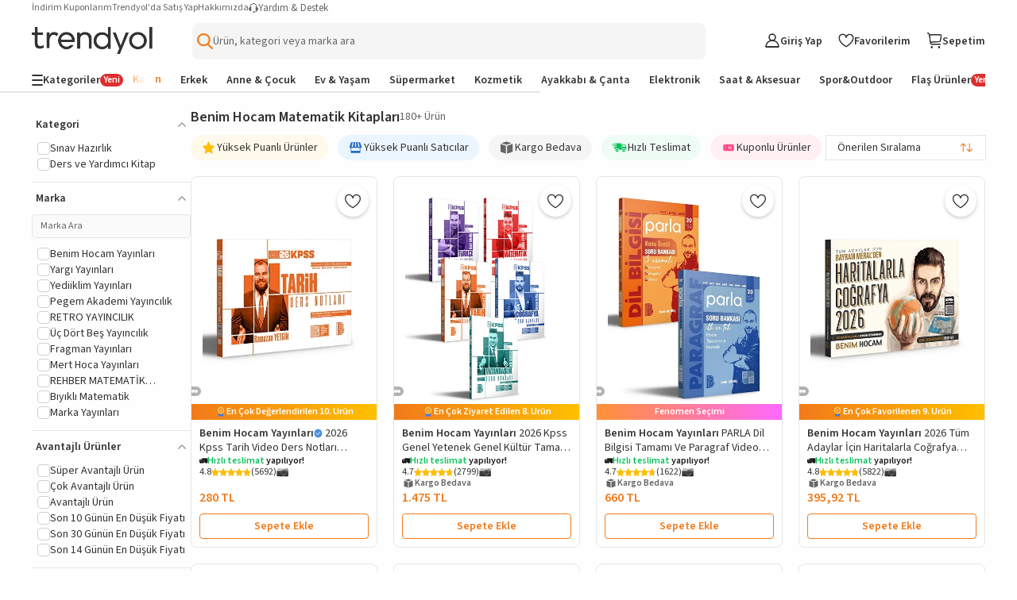

--- FILE ---
content_type: text/html; charset=utf-8
request_url: https://www.trendyol.com/benim-hocam-matematik-kitaplari-y-s7819
body_size: 100374
content:
<!DOCTYPE html><html dir="ltr" xmlns="http://www.w3.org/1999/xhtml" xmlns:og="http://ogp.me/ns#" xmlns:fb="https://www.facebook.com/2008/fbml" lang="tr-TR"><head> <link rel="preload" as="image" href="https://cdn.dsmcdn.com/mnresize/400/-/ty1725/prod/QC_ENRICHMENT/20250815/16/0e1e2f10-1140-3fb9-8455-1e6aa37f7b01/1_org_zoom.jpg"/><link rel="preload" as="image" href="https://cdn.dsmcdn.com/mnresize/400/-/ty1747/product/media/images/prod/PIM/20251002/11/645515d9-a4b1-46f3-a4ae-685aff130c4e/1_org_zoom.jpg"/><link rel="preload" as="image" href="https://cdn.dsmcdn.com/mnresize/400/-/ty1715/product/media/images/prod/PIM/20250724/07/c5892d84-dab8-41a8-b4f4-6641d6329098/1_org_zoom.jpg"/><link rel="preload" as="image" href="https://cdn.dsmcdn.com/mnresize/400/-/ty1729/product/media/images/prod/PIM/20250819/15/c5f6c1cd-613a-4063-a6d4-d8add9da79a0/1_org_zoom.jpg"/><script>window["__single-search-result_preload-images__PROPS"]={"images":["https:\u002F\u002Fcdn.dsmcdn.com\u002Fmnresize\u002F400\u002F-\u002Fty1725\u002Fprod\u002FQC_ENRICHMENT\u002F20250815\u002F16\u002F0e1e2f10-1140-3fb9-8455-1e6aa37f7b01\u002F1_org_zoom.jpg","https:\u002F\u002Fcdn.dsmcdn.com\u002Fmnresize\u002F400\u002F-\u002Fty1747\u002Fproduct\u002Fmedia\u002Fimages\u002Fprod\u002FPIM\u002F20251002\u002F11\u002F645515d9-a4b1-46f3-a4ae-685aff130c4e\u002F1_org_zoom.jpg","https:\u002F\u002Fcdn.dsmcdn.com\u002Fmnresize\u002F400\u002F-\u002Fty1715\u002Fproduct\u002Fmedia\u002Fimages\u002Fprod\u002FPIM\u002F20250724\u002F07\u002Fc5892d84-dab8-41a8-b4f4-6641d6329098\u002F1_org_zoom.jpg","https:\u002F\u002Fcdn.dsmcdn.com\u002Fmnresize\u002F400\u002F-\u002Fty1729\u002Fproduct\u002Fmedia\u002Fimages\u002Fprod\u002FPIM\u002F20250819\u002F15\u002Fc5f6c1cd-613a-4063-a6d4-d8add9da79a0\u002F1_org_zoom.jpg"]}</script> <meta charset="utf-8"/><meta deployment="tr-puzzle-web-storefront-69948c6964-fvdds"/><meta name="mobile-web-app-capable" content="yes"/><meta name="application-name" content="Trendyol"/><meta name="apple-mobile-web-app-title" content="Trendyol"/><meta name="msapplication-starturl" content="/"/><meta name="format-detection" content="telephone=no"/><meta name="theme-color" content="#F9F9F9"/><meta http-equiv="X-UA-Compatible" content="IE=Edge"/><meta name="viewport" content="width=device-width, initial-scale=1, maximum-scale=5"/>  <meta property="al:ios:app_store_id" content="524362642"/><meta property="al:ios:app_name" content="Trendyol"/><meta property="al:android:package" content="trendyol.com"/><meta property="al:android:app_name" content="Trendyol.com"/>  <meta property="og:type" content="website"/> <title>Benim Hocam Yayınları Matematik Soru Bankası - Trendyol</title><meta property="og:title" content="Benim Hocam Yayınları Matematik Soru Bankası - Trendyol" /><meta name="description" content="Benim Hocam Matematik Kitapları modelleri ile aradığın yeni sezon ürünleri sevdiğin markalarla Trendyol'da. Benim Hocam Matematik Kitapları çeşitlerini indirimli fiyatlarla almak için tıkla." /><link rel="canonical" href="https://www.trendyol.com/benim-hocam-matematik-kitaplari-y-s7819"><meta name="robots" content="max-image-preview:large"> <script>console.log('Fragment Part does not exists')</script>   <link rel="icon" href="/s/favicon.ico?v=1768476499984"/><!-- Starts of source sans 3 regular/bold fonts --><link rel="preload" href="https://cdn.dsmcdn.com/sfint/production/nwpBtKy2OAdR1K-IwhWudF-R9QMylBJAV3Bo8Ky462EE9CsYm4fA1Tvwvw_1745309368257.woff2" crossorigin="anonymous" as="font" type="font/woff2"/><link rel="preload" href="https://cdn.dsmcdn.com/sfint/production/nwpBtKy2OAdR1K-IwhWudF-R9QMylBJAV3Bo8Kxm7GEE9CsYm4fA1Tvwvw_1745309368257.woff2" crossorigin="anonymous" as="font" type="font/woff2"/><!-- End of source sans 3 regular/bold fonts -->   <script src="https://cdn.dsmcdn.com/web/master/sfxFragmentInjector.fd848db6fc5f5be38d5660b6aa80a97e.js" id="sfxFragmentInjectorScript" type="text/javascript" defer=""></script><!--LINK TAGS--><link rel="apple-touch-icon" sizes="180x180" href="https://cdn.dsmcdn.com/mweb/production/apple-icon-180.png"/><link rel="apple-touch-icon" sizes="167x167" href="https://cdn.dsmcdn.com/mweb/production/apple-icon-167.png"/><link rel="apple-touch-icon" sizes="152x152" href="https://cdn.dsmcdn.com/mweb/production/apple-icon-152.png"/><link rel="apple-touch-icon" sizes="120x120" href="https://cdn.dsmcdn.com/mweb/production/apple-icon-120.png"/><link href="https://cdn.dsmcdn.com/mweb/production/iphone5_splash.png" media="(device-width: 320px) and (device-height: 568px) and (-webkit-device-pixel-ratio: 2)" rel="apple-touch-startup-image"/><link href="https://cdn.dsmcdn.com/mweb/production/iphone6_splash.png" media="(device-width: 375px) and (device-height: 667px) and (-webkit-device-pixel-ratio: 2)" rel="apple-touch-startup-image"/><link href="https://cdn.dsmcdn.com/mweb/production/iphoneplus_splash.png" media="(device-width: 621px) and (device-height: 1104px) and (-webkit-device-pixel-ratio: 3)" rel="apple-touch-startup-image"/><link href="https://cdn.dsmcdn.com/mweb/production/iphonex_splash.png" media="(device-width: 375px) and (device-height: 812px) and (-webkit-device-pixel-ratio: 3)" rel="apple-touch-startup-image"/><link href="https://cdn.dsmcdn.com/mweb/production/iphonexr_splash.png" media="(device-width: 414px) and (device-height: 896px) and (-webkit-device-pixel-ratio: 2)" rel="apple-touch-startup-image"/><link href="https://cdn.dsmcdn.com/mweb/production/iphonexsmax_splash.png" media="(device-width: 414px) and (device-height: 896px) and (-webkit-device-pixel-ratio: 3)" rel="apple-touch-startup-image"/><link href="https://cdn.dsmcdn.com/mweb/production/ipad_splash.png" media="(device-width: 768px) and (device-height: 1024px) and (-webkit-device-pixel-ratio: 2)" rel="apple-touch-startup-image"/><link href="https://cdn.dsmcdn.com/mweb/production/ipadpro1_splash.png" media="(device-width: 834px) and (device-height: 1112px) and (-webkit-device-pixel-ratio: 2)" rel="apple-touch-startup-image"/><link href="https://cdn.dsmcdn.com/mweb/production/ipadpro3_splash.png" media="(device-width: 834px) and (device-height: 1194px) and (-webkit-device-pixel-ratio: 2)" rel="apple-touch-startup-image"/><link href="https://cdn.dsmcdn.com/mweb/production/ipadpro2_splash.png" media="(device-width: 1024px) and (device-height: 1366px) and (-webkit-device-pixel-ratio: 2)" rel="apple-touch-startup-image"/><link rel="manifest" href="/manifest.json"/><link rel="icon" href="/s/favicon.ico"/><link rel="search" type="application/opensearchdescription+xml" title="trendyol.com" href="/static/opensearch"><link href="https://cdn.dsmcdn.com/frontend/web/production/common-97ec81d433.style.css" type="text/css" rel="stylesheet"><!--META TAGS--><meta name="apple-mobile-web-app-status-bar-style" content="default"/><meta name="yandex-verification" content="3b0097905d68c5a3"/><meta name="apple-mobile-web-app-capable" content="yes"/><meta property="og:site_name" content="Trendyol.com"><meta name="google-site-verification" content="e45YiITCLdCM-ywej_NM5tXiVdw0GZpwfGOcm2xzDzU"/><meta http-equiv="Copyright" content="Copyright 2017 Trendyol.com"/><meta http-equiv="Reply-to" content="info@trendyol.com"/><meta http-equiv="X-UA-Compatible" content="IE=edge,chrome=1"/><meta property="fb:page_id" content="234419707855"/><meta property="fb:app_id" content="137649336305073"/><meta property="og:type" content="website"/><meta name="apple-itunes-app" content="app-id=524362642"/><meta name="google-play-app" content="app-id=trendyol.com"/><meta name="yandex-verification" content="3b0097905d68c5a3"/><meta name="p:domain_verify" content="548cd34a2fc8e4ee8db87e3c477e2661"/><meta deployment="tr-puzzle-web-storefront-69948c6964-fvdds"/><meta name="mobile-web-app-capable" content="yes"/><meta name="application-name" content="Trendyol"/><meta name="apple-mobile-web-app-title" content="Trendyol"/><meta name="msapplication-starturl" content="/"/><meta name="format-detection" content="telephone=no"/><meta name="theme-color" content="#F9F9F9"/><meta property="og:title" content="Online Alışveriş Sitesi, Türkiye’nin Trend Yolu | Trendyol"/><meta name="description" content="Hızlı Kargo, Aynı Gün Kargo, Hızlı Teslimat mı arıyorsun? En sevdiğin ürünler ve markalar %90'a varan indirimlerle Trendyol.com'da!"/><meta charset="utf-8"/><!--CONDITIONAL META TAGS-->  <meta property="al:ios:app_store_id" content="524362642"/><meta property="al:ios:app_name" content="Trendyol"/><meta property="al:android:package" content="trendyol.com"/><meta property="al:android:app_name" content="Trendyol.com"/>  <!--DNS PREFETCH TAGS--><meta http-equiv="x-dns-prefetch-control" content="on"/><link rel="dns-prefetch" href="//collect.trendyol.com"/><link rel="dns-prefetch" href="//demeter-tr-core-collect.trendyol.com"/><link rel="dns-prefetch" href="//analytics.tiktok.com"/><link rel="dns-prefetch" href="//www.googletagmanager.com"/><link rel="dns-prefetch" href="//www.gstatic.com"/><link rel="preconnect" href="https://apigw.trendyol.com" crossorigin=""/><link rel="preconnect" href="https://cdn.dsmcdn.com" crossorigin=""/><link rel="preconnect" href="https://cdn.cookielaw.org"/><!--custom-script
    window.__STANDALONE = (window.matchMedia && window.matchMedia('(display-mode: standalone)').matches) || (('standalone' in window.navigator) && (window.navigator.standalone))
/custom-script-->   <script> function dispatchDREvent(detail) { if (window.sendDrEvent) { window.sendDrEvent({ type: 'DR', detail }); } } </script>   <script> var tempEvents = []; if (!window.GTMService) { window.GTMService = { event: function () { tempEvents.push(arguments) } }; } window.addEventListener("gtmready", function () { tempEvents.forEach(function (event) { window.GTMService.event.apply(window.GTMService, event); }); tempEvents = []; }); var tempEnhancedEvents = []; if (!window.enhancedService) { window.enhancedService = { event: function () { tempEnhancedEvents.push(arguments) } }; } window.addEventListener("enhancedready", function () { tempEnhancedEvents.forEach(function (event) { window.enhancedService.event.apply(window.enhancedService, event); }); tempEnhancedEvents = []; }); var tempDelphoiEvents = []; var pidSidSetted = false; var originFire; var tempSidPidEvents = []; var tempDemeterEvents = []; if (!window.demeterInstance) { window.demeterInstance = { data: function () { tempDemeterEvents.push(arguments); return window.demeterInstance; }, adapt: function () { tempDemeterEvents.push(arguments); return window.demeterInstance; }, send: function () {} } } window.addEventListener("demeterReady", function () { tempDemeterEvents.forEach(function (event) { const isDemeterNativeEvent = event[0] != 'delphoi'; if (isDemeterNativeEvent) { window.demeterInstance.data.apply(window.demeterInstance, event).send(); } else { window.demeterInstance.adapt.apply(window.demeterInstance, event).send(); } }); tempDemeterEvents = []; }); if (!window._gcol) { window._gcol = { Fire: function () { tempDelphoiEvents.push(arguments) }, unUsedParameters: ['rootUrl'] }; } function prepareWithAb(type) { let ab = ""; if (type === "homepageAb") { ab = "" !== "undefined" ? "" : ""; } else if (type === "recoAb") { ab = "" !== "undefined" ? "" : ""; } if (!ab) return ""; try { const allTests = ab .split(",") .flatMap((pair) => (pair.split(":")[1] || "").split("-")) .filter(Boolean); const uniqueTests = [...new Set(allTests)]; return uniqueTests.map((test) => "AB" + test).join("-"); } catch (error) { return ""; } } function prepareTv006Value() { try { const webAbTesting = "" !== "undefined" ? "" : ""; const webAbDecider = "" !== "undefined" ? "" : ""; const webRecoAbDecider = "" !== "undefined" ? "" : ""; const abTesting = "" !== "undefined" ? "" : ""; const searchAb = "" !== "undefined" ? "" : ""; let abCookies = [ webAbTesting, webAbDecider, webRecoAbDecider, abTesting, searchAb, prepareWithAb("recoAb"), prepareWithAb("homepageAb"), ].filter(Boolean).join("-"); return abCookies; } catch (err) { return "" } } function otDelphoiHandler(){ originFire = originFire ?? window._gcol.Fire; if(originFire) { const customFire = { Fire: function (event, data, options) { _gcol.channel = "web"; data["tv006"] = prepareTv006Value(); data["tv278"] = "1"; if(!data["tv020"]) { data["tv020"] = "search" } if(event === 'pageview'){ const queryParams = new URLSearchParams(window.location.search); data["tv099"] = queryParams.get('tyutm_source') ? queryParams.get('tyutm_source') : queryParams.get('utm_source') ? queryParams.get('utm_source') : ''; data["tv100"] = queryParams.get('tyutm_medium') ? queryParams.get('tyutm_medium') : queryParams.get('utm_medium') ? queryParams.get('utm_medium') : ''; data["tv101"] = queryParams.get('tyutm_campaign') ? queryParams.get('tyutm_campaign') :queryParams.get('utm_campaign') ? queryParams.get('utm_campaign') : ''; data["tv066"] = (window && window.navigator) ? window.navigator.userAgent : ""; data["tv042"] = document && Number(!document.referrer).toString() || ""; } if(!(_gcol.HasSidAndPid())){ tempSidPidEvents.push({ event, data, options }); if(pidSidSetted){ return; } pidSidSetted = true; setTimeout(() => _gcol.Fire("appstart", { channel: "mobileweb"}), 1500); return; } if(tempSidPidEvents.length > 0) { tempSidPidEvents.forEach((item) => { originFire.call(this, item.event, item.data, item.options); }); tempSidPidEvents = []; } return originFire.call(this, event, data, options); } }; Object.assign(window._gcol, customFire); } } window.addEventListener("delphoiready", function () { if ("true" === "true"){ otDelphoiHandler(); } tempDelphoiEvents.forEach(function (event) { window._gcol.Fire.apply(window._gcol, event); }); tempDelphoiEvents = []; }); function pureDelphoiReady() { originFire = originFire ?? window._gcol.Fire; if(originFire) { const customFire = { Fire: function (event, data, options) { if("false" === "false"){ return; } return originFire.call(this, event, data, options); } }; Object.assign(window._gcol, customFire); } } window.addEventListener("pureDelphoiReady", pureDelphoiReady); </script><script> window.sfxExposeFragments = "true" === "true" ? JSON.parse("[{\"tribe\":\"discovery\",\"team\":\"search\",\"name\":\"suggestions\",\"containerId\":\"suggestions\",\"renderWithObserver\":false,\"enabled\":true}]") : undefined; </script>   <script> if(typeof window != "undefined" && "ww5.trendyol.com" === window.location.hostname) { (function (m, a, z, e) { var s, t; try { t = m.sessionStorage.getItem("maze-us"); } catch (err) {} if (!t) { t = new Date().getTime(); try { m.sessionStorage.setItem("maze-us", t); } catch (err) {} } s = a.createElement("script"); s.src = z + "?t=" + t + "&apiKey=" + e; s.defer = true; a.getElementsByTagName("head")[0].appendChild(s); m.mazeUniversalSnippetApiKey = e; })( window, document, "https://snippet.maze.co/maze-universal-loader.js", "8415336b-3593-46e2-8883-68f3691ae232" ); } </script>    <script> async function fallbackFunction(e,cb){ try { console.warn('Mergen fallback function called!'); return cb(); } catch (e) { return Promise.resolve(); } } if (typeof window !== 'undefined' && typeof window.getMergenInstance !== 'function') { window.getMergenInstance = async function() { return new Promise((resolve, reject) => { resolve({ getKBT: fallbackFunction, withKBT: fallbackFunction, initializeKBT: fallbackFunction }); }); }; } </script><script type="module" crossorigin="anonymous"> import { BrowserMergen } from "https://cdn.dsmcdn.com/sfx/mergen/0.8.4/index.js"; (async () => { try { const kbtRegex = new RegExp('^https://.*(preprod|apigw|stage|localm|local-beta).*.trendyol.com'); const ignorePatternsRegexp = [ new RegExp("(beholder-otlp\.trendyol\.com|eu\.asas\.yango\.com)"), new RegExp("Fetch HTTP Error 0 \(POST www\.google\.com\)"), new RegExp("(doubleclick\.net|google\.com|googleadservices\.com|google-analytics\.com|analytics\.google\.com)"), new RegExp("(region1\.analytics\.google\.com|region1\.google-analytics\.com)"), new RegExp("(facebook\.com|connect\.facebook\.net)"), new RegExp("bat\.bing\.com"), new RegExp("(snapchat\.com|pinterest\.com)"), new RegExp("(creativecdn\.com|criteo\.com|static\.criteo\.net)"), new RegExp("(cookielaw\.org|geolocation\.onetrust\.com)"), new RegExp("fullstory\.com"), new RegExp("Fetch HTTP Error 0 \((GET|POST) www\.(googleadservices|google-analytics)\.com\)"), new RegExp("HTTP Error 0 \((GET|POST) (analytics\.google\.com|region1\.analytics\.google\.com)\)"), new RegExp("Network Error \((GET|POST) (tr\.snapchat\.com|tr6\.snapchat\.com|ct\.pinterest\.com)\)"), new RegExp("Timeout Error \((GET|POST) bat\.bing\.com\)"), new RegExp("Network Error \((GET|POST) cdn\.cookielaw\.org\)") ]; let isMergenInitialized = false; var mergen = BrowserMergen.init({ app: { name: 'Puzzle WEB Storefront TR', release: "960b5d6d", version: "960b5d6d", environment: "production" }, instrumentations: { tracing: { enable: true, sampleRate: 0.01, propagateKBT: true, propagateKBTTraceHeaderCorsUrls: [kbtRegex] }, webVitals: { enable: true }, errors: { enable: true, wrapFetch: true, wrapXHR: true, ignorePatterns: ignorePatternsRegexp } }, samplingRates: { log: 0.1, trace: 1, metric: 0.1 }, pathMatchers: ["/magaza/:storeName-m-:storeId","/magaza/profil/:storeName-m-:storeId","/yardim","/hesabim/duyurutercihleri","/trendyolplus","/Hesabim/KullaniciBilgileri/GirisDenemeleri","/hesabim/elite","/iletisim","/guvenli_alisveris","/kisisel_verilerin_korunmasi","/uyelik_sozlesmesi","/cerez_politikasi","/iletisim_aydinlatma_metni","/kullanim_kosullari","/islemrehberi","/ticari-iletisim-bilgilendirme-metni","/hesabim/siparislerim/:orderNumber/iade/:shipmentNumber","/hesabim/iadetalebi/:orderNumber/:shipmentNumber","/hesabim/iadetalebi/v2/:orderNumber/:shipmentNumber","/hesabim/siparislerim/v2/:orderNumber/iade/:shipmentNumber","/hesabim/iptaltalebi/v2/:orderNumber/:shipmentNumber","/hesabim/iptaltalebi/:orderNumber/:shipmentNumber","/hesabim","/hesabim/hesabi-gecici-kapatma","/uyelik-iptal","/","/butik/liste/:boutiqueTypeId/:gender","/butik/liste/:gender","/","/butik/liste/:boutiqueTypeId/:gender","/butik/liste/:gender","/pd/:brandName/:productName-p-:productContentId/:pages(yorumlar|yorum-yap|saticiya-sor|saticiya-soru-sor|saticilar)?","/:blacklist(pd)?/:brandName/:productName-p-:productContentId(\\d+)$","/:blacklist(pd)?/:brandName/:productName-p-:productContentId(\\d+)$","/:blacklist(pd)?/:brandName/:productName-p-:productContentId(\\d+)$","/:blacklist(pd)?/:brandName/:productName-p-:productContentId(\\d+)$","/:blacklist(pd)?/:brandName/:productName-p-:productContentId(\\d+)$","/hesabim/favoriler/:specialFilterType?","/sepetim","/sepet","/sepetim/odeme","/hesabim/KrediKartlarim","/:blacklist(pd)?/:brandName/:productName-p-:negativeId([-])?:productContentId(\\d+)/yorumlar","/sepet-oneri/:brandName/:productName-p-:negativeId([-])?:productContentId(\\d+)","/:blacklist(pd)?/:brandName/:productName-p-:negativeId([-])?:productContentId(\\d+)/yorum-yap","/:blacklist(pd)?/:brandName/:productName-p-:negativeId([-])?:productContentId(\\d+)/saticiya-sor","/:blacklist(pd)?/:brandName/:productName-p-:negativeId([-])?:productContentId(\\d+)/saticiya-soru-sor","/onceden-gezdiklerim","/:language(de|en|ar|bg|pl|ro|cs|el|hu|sk|tr)/onceden-gezdiklerim","/browsing-history","/:language(de|en|ar|bg|pl|ro|cs|el|hu|sk|tr)/browsing-history","/:language(de|en|ar|bg|pl|ro|cs|el|hu|sk|tr)?/:pageIdentifier(collections|koleksiyonlar)/:collectionName-k-:collectionId$","/:language(de|en|ar|bg|pl|ro|cs|el|hu|sk|tr)?/:pageIdentifier(collections|koleksiyonlar)/:collectionType(my-collections|koleksiyonlarim)","/:language(de|en|ar|bg|pl|ro|cs|el|hu|sk|tr)?/:pageIdentifier(collections|koleksiyonlar)/:collectionType(followed-collections|takip-ettiklerim)","/hesabim/siparisadresi/:orderNumber","/giris","/giris/v2","/SifremiUnuttum","/SifremiUnuttum/v2","/uyelik","/uyelik/v2","/sociallogin","/sociallogin/v2","/sifre-sifirlama-talebi","/sifremisifirla","/misafiraktivasyon","/sifremiunuttum","/SifreGuncelleme","/hesabim/sifreguncelleme","/satici-degerlendirme","/hesabim/degerlendirmelerim","/hesabim/indirim-kuponlari","/hesabim/indirim-kuponlari/v2","/hesabim/indirimkuponlari","/hesabim/indirimkuponlari/v2","/topla-kazan-kuponlari","/siparis/sozlesmeler","/dispatch/:ettn","/arkadasinla-al/:groupId","/:blacklist(pd)?/:brandName/:productName-p-:negativeId([-])?:productContentId(\\d+)/saticilar","/diger-saticilar","/sepetim/ozet/:parentId(\\d+)","/teslimat-noktasi/sec","/trendyol-ozet","/s/:page","/hesabim/siparislerim/:orderParentId","/hesabim/siparislerim/v2/:orderParentId","/Hesabim/KullaniciBilgileri/v2","/Hesabim/KullaniciBilgileri","/hesabim/takip-ettigim-magazalar","/hesabim/adresbilgileri","/hesabim/adresbilgileri","/influencerbasvuru","/az-influencer-basvuru","/onceden-gezdiklerim","/tekrar-al","/hesabim/mesajlarim","/geriOdeme/:secureKey","/sirali-urunler","/cok-satanlar","/sirali-urunler","/fiyat-gecmisi","/sanaozel/:sectionId","/sr","/:firstParam/*-(x|y)-*","/*-(x|y)-*","/kisisel_verilerin_korunmasi.html","/cerez_politikasi.html","/guvenli_alisveris.html","/kullanim_kosullari.html","/hesabim/oturumlar"] }); window.getMergenInstance = async () => { if(!isMergenInitialized){ await mergen.observe();  if(!window.localStorage.userDataLayerInfo || !window.localStorage.userDataLayerUser){ mergen.setUser() }else{ try { const userDataLayerInfo = JSON.parse(window.localStorage.userDataLayerInfo); const userDataLayerUser = JSON.parse(window.localStorage.userDataLayerUser); const userInformation = { id: userDataLayerInfo.user_customerid, email: userDataLayerInfo.user_email_unhashed, name: userDataLayerUser.firstName + ' ' + userDataLayerUser.lastName, }; if(userInformation.id && userInformation.email && userInformation.name){ mergen.setUser(userInformation); }else{ mergen.setUser() } } catch (e) { console.error('Failed to update ring user, clearing user information', e); mergen.setUser() } } isMergenInitialized = true; } return mergen; }; } catch (error) { isMergenInitialized = false; console.log("Mergen Error", error); } })(); </script>  <script> window.dispatchDREvent({ key: "search", type: "wait" }); </script><style> html, body, a, input[type=text] { font-family: 'Source Sans 3', sans-serif !important; } html { height: 100vh; } .header-placeholder { position: fixed !important; } </style></meta></link></link><link data-puzzle-dep="ty-fonts" rel="preload" href="https://cdn.dsmcdn.com/web/master/icomoon.725134b93b7ed4a1ce4a4832a01ea7e9.css" as="style" onload="this.rel='stylesheet'">
                    <noscript><link data-puzzle-dep="ty-fonts" rel="stylesheet" href="https://cdn.dsmcdn.com/web/master/icomoon.725134b93b7ed4a1ce4a4832a01ea7e9.css"></noscript><link rel="stylesheet" data-puzzle-dep="ty-style "href="https://cdn.dsmcdn.com/web/master/style.8eb7174a899175d96ef4a9172b3bf759.css" /><link rel="stylesheet" data-puzzle-dep="new-user-banner.css "href="https://cdn.dsmcdn.com/mweb/master/new-user-banner.style.21f7a961.css" /><link rel="stylesheet" data-puzzle-dep="search-page-seo.css "href="https://cdn.dsmcdn.com/mweb/master/search-page-seo.style.a0fbcd3e890f5778a3472d73a5405cc7.css" /><link rel="stylesheet" data-puzzle-dep="internal-linking.css "href="https://cdn.dsmcdn.com/mweb/master/internal-linking.style.c544190fc319325fad3d625a689cfa8c.css" /><link rel="stylesheet" data-puzzle-dep="navigation.css "href="https://cdn.dsmcdn.com/mweb/master/navigation.style.d1331e51.css" /><link rel="stylesheet" data-puzzle-dep="bic-seo.css "href="https://cdn.dsmcdn.com/mweb/master/bic-seo.style.0e2c51835db7f636783aa2bea43b3e7b.css" /><link rel="stylesheet" data-puzzle-dep="single-search-result.css "href="https://cdn.dsmcdn.com/mweb/master/single-search-result.style.16555b9f.css" /></head><body data-tracker-root=""><div id="suggestions-mobile"></div><header><div id="new-user-banner" puzzle-fragment="new-user-banner" puzzle-gateway="CommonBrowsing"><script>window["__new-user-banner__PROPS"]={"configs":{"storefront":{"id":"1","code":"TR","language":"tr","otherLanguages":["en","ar","tr"],"name":"Türkiye","flag":"https:\u002F\u002Fcdn.dsmcdn.com\u002Fmnresize\u002F300\u002F-\u002Fsfint\u002Fproduction\u002Fflags\u002Ftr.png","regions":[],"geolocationAutoselectEnabled":true,"currency":"AZN","currencySymbol":"₼","phoneCode":"+90","enabled":true,"culture":"tr-TR","timezone":"Europe\u002FIstanbul"},"isAuth":false,"bannerPosition":"top_sticky","pageType":"SEARCH_TOP","isNewUserBannerEnabled":true,"marketingBanners":{},"isAnyBannerFound":false}}</script></div>  <div id="navigation" puzzle-fragment="navigation" puzzle-gateway="CommonBrowsing"><div id="responsive-navigation-layout" data-drroot="header" class="responsive-navigation-layout search-full-width" style="--sidebar-width:40px"><div class="header-top-nav" data-testid="header-top-nav"><ul class="help-menu" data-testid="help-menu"><li data-testid="my-discount-coupons"><a href="/hesabim/indirim-kuponlari/v2" data-testid="my-discount-coupons-redirection">İndirim Kuponlarım</a></li><li data-testid="become-a-seller"><a href="https://partner.trendyol.com/onboarding/satici-formu" data-testid="become-a-seller-redirection">Trendyol&#x27;da Satış Yap</a></li><li data-testid="about-us"><a href="/s/meet-us" data-testid="about-us-redirection">Hakkımızda</a></li></ul><div class="help-and-support" data-testid="help-and-support"><span style="display:inline-block;-webkit-mask-image:url(https://cdn.dsmcdn.com/web/prod/fp/live_support_1761193688337.svg);mask-image:url(https://cdn.dsmcdn.com/web/prod/fp/live_support_1761193688337.svg);-webkit-mask-size:cover;background-image:url(https://cdn.dsmcdn.com/web/prod/fp/live_support_1761193688337.svg);background-size:cover;width:12px;height:12px" class="help-icon" aria-label=""></span><p class="help-menu-text">Yardım &amp; Destek</p></div></div><div class="main-navigation-wrapper"><div class="main-navigation"><div class="main-navigation-start-wrapper"><div class="hamburger-menu navigation-menu-start-item"><span style="display:inline-block;-webkit-mask-image:url(https://cdn.dsmcdn.com/web/prod/fp/hamburger-menu_1758018241436.svg);mask-image:url(https://cdn.dsmcdn.com/web/prod/fp/hamburger-menu_1758018241436.svg);-webkit-mask-size:cover;background-image:url(https://cdn.dsmcdn.com/web/prod/fp/hamburger-menu_1758018241436.svg);background-size:cover;width:16px;height:16px"></span></div><a href="/" title="Trendyol" data-testid="navigation-logo-component" class="logo-wrapper" data-ismilla="false" data-iselite="false"><span style="display:inline-block;-webkit-mask-image:url(https://cdn.dsmcdn.com/web/prod/fp/trendyol-logo_1761301016237.svg);mask-image:url(https://cdn.dsmcdn.com/web/prod/fp/trendyol-logo_1761301016237.svg);-webkit-mask-size:cover;background-image:url(https://cdn.dsmcdn.com/web/prod/fp/trendyol-logo_1761301016237.svg);background-size:cover;width:152px;height:34.5px;--logo-web-width:152px;--logo-web-height:34.5px;--logo-mweb-width:88px;--logo-mweb-height:20px" class="logo-image" title="Trendyol"></span></a></div><div class="search-bar-wrapper"><button class="suggestion-placeholder" data-testid="suggestion-placeholder"><img src="https://cdn.dsmcdn.com/sfint/prod/fp/search_1738581746658.svg" alt="Search icon"/><span class="" style="min-height:1.2em"></span></button><div class="single-suggestion-wrapper"></div></div><div class="navigation-menu-wrapper" data-testid="navigation-menu"><div class="user-wrapper menu-item" data-testid="user-menu"><div class="navigation-menu-user"><div><span style="display:inline-block;-webkit-mask-image:url(https://cdn.dsmcdn.com/web/prod/fp/user_1761204925657.svg);mask-image:url(https://cdn.dsmcdn.com/web/prod/fp/user_1761204925657.svg);-webkit-mask-size:cover;background-image:url(https://cdn.dsmcdn.com/web/prod/fp/user_1761204925657.svg);background-size:cover;width:20px;height:20px" aria-label=""></span></div><p class="user-text navigation-text">Giriş Yap</p></div></div><a class="favorites-wrapper menu-item" data-testid="favorite-menu" aria-label="Favorilerim"><div><span style="display:inline-block;-webkit-mask-image:url(https://cdn.dsmcdn.com/web/prod/fp/favorite_1761204860912.svg);mask-image:url(https://cdn.dsmcdn.com/web/prod/fp/favorite_1761204860912.svg);-webkit-mask-size:cover;background-image:url(https://cdn.dsmcdn.com/web/prod/fp/favorite_1761204860912.svg);background-size:cover;width:20px;height:20px" aria-label=""></span></div><p class="favorites-text navigation-text" aria-hidden="true">Favorilerim</p></a><div class="basket-wrapper menu-item" data-testid="basket-wrapper"><a title="Sepetim" class="basket-wrapper-link" aria-label="Sepetim"><div class="basket-icon"><div><span style="display:inline-block;-webkit-mask-image:url(https://cdn.dsmcdn.com/web/prod/fp/basket-icon_1761204521030.svg);mask-image:url(https://cdn.dsmcdn.com/web/prod/fp/basket-icon_1761204521030.svg);-webkit-mask-size:cover;background-image:url(https://cdn.dsmcdn.com/web/prod/fp/basket-icon_1761204521030.svg);background-size:cover;width:20px;height:20px" aria-label=""></span></div></div><p class="basket-text navigation-text" aria-hidden="true">Sepetim</p></a><puzzle-fragment slot="true" name="sd-basket-highlight"></puzzle-fragment></div></div></div></div><div class="bottom-navigation-wrapper"><div class="bottom-navigation"><div class="onboarding"><div class=""><div class="category-tab-wrapper"><span style="display:inline-block;-webkit-mask-image:url(https://cdn.dsmcdn.com/web/prod/fp/categories_1759245431493.svg);mask-image:url(https://cdn.dsmcdn.com/web/prod/fp/categories_1759245431493.svg);-webkit-mask-size:cover;background-image:url(https://cdn.dsmcdn.com/web/prod/fp/categories_1759245431493.svg);background-size:cover;width:14px;height:14px" aria-label="Categories icon"></span><p class="category-tab-text">Kategoriler</p><div class="badge new"><span class="badge-text"> <!-- -->Yeni<!-- --> </span></div></div></div></div><div class="sections-wrapper"><a class="section-item" data-testid="section-item" href="/butik/liste/1/kadin"><p class="section-name">Kadın</p></a><a class="section-item" data-testid="section-item" href="/butik/liste/2/erkek"><p class="section-name">Erkek</p></a><a class="section-item" data-testid="section-item" href="/butik/liste/3/anne-cocuk"><p class="section-name">Anne &amp; Çocuk</p></a><a class="section-item" data-testid="section-item" href="/butik/liste/12/ev-yasam"><p class="section-name">Ev &amp; Yaşam</p></a><a class="section-item" data-testid="section-item" href="/butik/liste/16/supermarket"><p class="section-name">Süpermarket</p></a><a class="section-item" data-testid="section-item" href="/butik/liste/11/kozmetik"><p class="section-name">Kozmetik</p></a><a class="section-item" data-testid="section-item" href="/butik/liste/9/ayakkabi-canta"><p class="section-name">Ayakkabı &amp; Çanta</p></a><a class="section-item" data-testid="section-item" href="/butik/liste/5/elektronik"><p class="section-name">Elektronik</p></a><a class="section-item" data-testid="section-item" href="/butik/liste/10/saat-aksesuar"><p class="section-name">Saat &amp; Aksesuar</p></a><a class="section-item" data-testid="section-item" href="/butik/liste/22/spor-outdoor"><p class="section-name">Spor&amp;Outdoor</p></a><a class="section-item" data-testid="section-item" href="/flas-indirimler"><p class="section-name">Flaş Ürünler</p><div class="badge new"><span class="badge-text"> <!-- -->Yeni<!-- --> </span></div></a><a class="section-item" data-testid="section-item" href="/cok-satanlar?type=bestSeller&amp;webGenderId=1"><p class="section-name">Çok Satanlar</p><div class="badge new"><span class="badge-text"> <!-- -->Yeni<!-- --> </span></div></a><div data-drroot="dr-webmenu-links" style="display:none" data-testid="dynamic-render-webmenu-links"><a href="/butik/liste/1/kadin" data-testid="webmenu-link">Kadın</a><a href="/kadin-giyim-x-g1-c82" data-testid="webmenu-link">Giyim</a><a href="/elbise-x-c56" data-testid="webmenu-link">Elbise</a><a href="/kadin-t-shirt-x-g1-c73" data-testid="webmenu-link">Tişört</a><a href="/kadin-gomlek-x-g1-c75" data-testid="webmenu-link">Gömlek</a><a href="/kadin-jean-x-g1-c120" data-testid="webmenu-link">Kot Pantolon</a><a href="/kot-ceket-y-s12676" data-testid="webmenu-link">Kot Ceket</a><a href="/kadin-pantolon-x-g1-c70" data-testid="webmenu-link">Pantolon</a><a href="/kadin-mont-x-g1-c118" data-testid="webmenu-link">Mont</a><a href="/kadin-bluz-x-g1-c1019" data-testid="webmenu-link">Bluz</a><a href="/kadin-ceket-x-g1-c1030" data-testid="webmenu-link">Ceket</a><a href="/etek-x-c69" data-testid="webmenu-link">Etek</a><a href="/kadin-kazak-x-g1-c1092" data-testid="webmenu-link">Kazak</a><a href="/kadin-tesettur-giyim-x-g1-c81" data-testid="webmenu-link">Tesettür</a><a href="/kadin-buyuk-beden-x-g1-c80" data-testid="webmenu-link">Büyük Beden</a><a href="/kadin-trenckot-x-g1-c79" data-testid="webmenu-link">Trençkot</a><a href="/kadin-yagmurluk-ruzgarlik-x-g1-c1205" data-testid="webmenu-link">Yağmurluk &amp; Rüzgarlık</a><a href="/kadin-sweatshirt-x-g1-c1179" data-testid="webmenu-link">Sweatshirt</a><a href="/kadin-kaban-x-g1-c1075" data-testid="webmenu-link">Kaban</a><a href="/kadin-hirka-x-g1-c1066" data-testid="webmenu-link">Hırka</a><a href="/kadin-palto-x-g1-c1130" data-testid="webmenu-link">Palto</a><a href="/kadin-ayakkabi-x-g1-c114" data-testid="webmenu-link">Ayakkabı</a><a href="/kadin-topuklu-ayakkabi-x-g1-c107" data-testid="webmenu-link">Topuklu Ayakkabı</a><a href="/kadin-sneaker-x-g1-c1172" data-testid="webmenu-link">Sneaker</a><a href="/kadin-gunluk-ayakkabi-x-g1-c1352" data-testid="webmenu-link">Günlük Ayakkabı</a><a href="/kadin-babet-x-g1-c113" data-testid="webmenu-link">Babet</a><a href="/kadin-sandalet-x-g1-c111" data-testid="webmenu-link">Sandalet</a><a href="/kadin-bot-x-g1-c1025" data-testid="webmenu-link">Bot</a><a href="/kadin-cizme-x-g1-c1037" data-testid="webmenu-link">Çizme</a><a href="/kadin-kar-botu-x-g1-c142587" data-testid="webmenu-link">Kar Botu</a><a href="/kadin-loafer-x-g1-c1108" data-testid="webmenu-link">Loafer</a><a href="/kadin-aksesuar-x-g1-c27" data-testid="webmenu-link">Aksesuar &amp; Çanta</a><a href="/kadin-canta-x-g1-c117" data-testid="webmenu-link">Çanta</a><a href="/kadin-saat-x-g1-c34" data-testid="webmenu-link">Saat</a><a href="/kadin-taki-mucevher-x-g1-c28" data-testid="webmenu-link">Takı </a><a href="/kadin-cuzdan-x-g1-c1032" data-testid="webmenu-link">Cüzdan</a><a href="/kadin-atki-x-g1-c1003" data-testid="webmenu-link">Atkı</a><a href="/kadin-bere-x-g1-c1015" data-testid="webmenu-link">Bere</a><a href="/kadin-eldiven-x-g1-c1046" data-testid="webmenu-link">Eldiven</a><a href="/kadin-kemer-x-g1-c1093" data-testid="webmenu-link">Kemer</a><a href="/kadin-sal-x-g1-c31" data-testid="webmenu-link">Şal</a><a href="/kadin-canta-x-g1-c117" data-testid="webmenu-link">Çanta</a><a href="/kadin-omuz-cantasi-x-g1-c101465" data-testid="webmenu-link">Omuz Çantası</a><a href="/kadin-sirt-cantasi-x-g1-c115" data-testid="webmenu-link">Sırt Çantası</a><a href="/kadin-bel-cantasi-x-g1-c104144" data-testid="webmenu-link">Bel Çantası</a><a href="/okul-cantasi-x-c104204" data-testid="webmenu-link">Okul Çantası</a><a href="/kadin-laptop-cantasi-x-g1-c1107" data-testid="webmenu-link">Laptop Çantası</a><a href="/portfoy-x-c1151" data-testid="webmenu-link">Portföy</a><a href="/kadin-postaci-canta-x-g1-c1152" data-testid="webmenu-link">Postacı Çantası</a><a href="/el-cantasi-x-c104145" data-testid="webmenu-link">El Çantası</a><a href="/kanvas-canta-y-s20972" data-testid="webmenu-link">Kanvas Çanta</a><a href="/makyaj-cantasi-x-c1110" data-testid="webmenu-link">Makyaj Çantası</a><a href="/abiye-canta-x-c103082" data-testid="webmenu-link">Abiye Çanta</a><a href="/capraz-canta-y-s8303" data-testid="webmenu-link">Çapraz Çanta</a><a href="/bez-canta-y-s7826" data-testid="webmenu-link">Bez Çanta</a><a href="/bebek-bakim-cantasi-x-c1014" data-testid="webmenu-link">Anne Bebek Çantası</a><a href="/dosya-cantasi-y-s5552" data-testid="webmenu-link">Evrak Çantası</a><a href="/tote-canta-y-s13491" data-testid="webmenu-link">Tote Çanta</a><a href="/beslenme-cantasi-x-c104040" data-testid="webmenu-link">Beslenme Çantası</a><a href="/kadin-cuzdan-kartlik-x-g1-c1353" data-testid="webmenu-link">Kartlık</a><a href="/kadin-cuzdan-x-g1-c1032" data-testid="webmenu-link">Cüzdan</a><a href="/kadin-spor-cantasi-x-g1-c1174" data-testid="webmenu-link">Kadın Spor Çantası</a><a href="/kadin-ic-giyim-x-g1-c64" data-testid="webmenu-link">Ev &amp; İç Giyim</a><a href="/kadin-pijama-takimi-x-g1-c101496" data-testid="webmenu-link">Pijama Takımı</a><a href="/kadin-gecelik-x-g1-c62" data-testid="webmenu-link">Gecelik</a><a href="/kadin-sutyen-x-g1-c63" data-testid="webmenu-link">Sütyen</a><a href="/kadin-ic-camasiri-takimlari-x-g1-c104536" data-testid="webmenu-link">İç Çamaşırı Takımları</a><a href="/kadin-fantezi-giyim-x-g1-c109067" data-testid="webmenu-link">Fantezi Giyim</a><a href="/kadin-corap-x-g1-c1038" data-testid="webmenu-link">Çorap</a><a href="/korse-x-c1100" data-testid="webmenu-link">Korse</a><a href="/kulot-x-c1105" data-testid="webmenu-link">Külot</a><a href="/kadin-bustiyer-x-g1-c74" data-testid="webmenu-link">Büstiyer</a><a href="/bralet-y-s7534" data-testid="webmenu-link">Bralet</a><a href="/kadin-atlet-x-g1-c1004" data-testid="webmenu-link">Atlet &amp; Body</a><a href="/kadin-kombinezon-x-g1-c1099" data-testid="webmenu-link">Kombinezon</a><a href="/jartiyer-x-c60" data-testid="webmenu-link">Jartiyer</a><a href="/kozmetik-x-c89" data-testid="webmenu-link">Kozmetik</a><a href="/parfum-x-c86" data-testid="webmenu-link">Parfüm</a><a href="/goz-makyaji-x-c1347" data-testid="webmenu-link">Göz Makyajı</a><a href="/cilt-bakimi-x-c85" data-testid="webmenu-link">Cilt Bakım</a><a href="/sac-bakimi-x-c87" data-testid="webmenu-link">Saç Bakımı</a><a href="/makyaj-x-c100" data-testid="webmenu-link">Makyaj</a><a href="/agiz-bakim-x-c101396" data-testid="webmenu-link">Ağız Bakım</a><a href="/cinsel-saglik-x-c101408" data-testid="webmenu-link">Cinsel Sağlık</a><a href="/vucut-bakimi-x-c1204" data-testid="webmenu-link">Vücut Bakım</a><a href="/hijyenik-ped-x-c101409" data-testid="webmenu-link">Hijyenik Ped</a><a href="/dus-jeli-ve-kremleri-x-c101401" data-testid="webmenu-link">Duş Jeli &amp; Kremleri</a><a href="/epilasyon-urunleri-x-c104060" data-testid="webmenu-link">Epilasyon Ürünleri</a><a href="/ruj-x-c1156" data-testid="webmenu-link">Ruj</a><a href="/dudak-nemlendiricisi-y-s5561" data-testid="webmenu-link">Dudak Nemlendirici</a><a href="/aydinlatici-x-c104017" data-testid="webmenu-link">Aydınlatıcı &amp; Highlighter</a><a href="/eyeliner-x-c1050" data-testid="webmenu-link">Eyeliner</a><a href="/ten-makyaji-x-c1348" data-testid="webmenu-link">Ten Makyajı</a><a href="/manikur-pedikur-aletleri-x-c101394" data-testid="webmenu-link">Manikür &amp; Pedikür</a><a href="/bb-cc-krem-x-c108823" data-testid="webmenu-link">BB &amp; CC Krem</a><a href="/el-kremi-x-c143763" data-testid="webmenu-link">El Kremi</a><a href="/yuz-kremi-x-c1122" data-testid="webmenu-link">Yüz Nemlendirici</a><a href="/sr/kadin-spor-outdoor-x-g1-c104593" data-testid="webmenu-link">Spor &amp; Outdoor</a><a href="/kadin-spor-sweatshirt-x-g1-c101456" data-testid="webmenu-link">Sweatshirt</a><a href="/kadin-spor-t-shirt-x-g1-c101459" data-testid="webmenu-link">Tişört</a><a href="/kadin-sporcu-sutyeni-x-g1-c1358" data-testid="webmenu-link">Spor Sütyeni</a><a href="/kadin-spor-tayt-x-g1-c101460" data-testid="webmenu-link">Tayt</a><a href="/kadin-esofman-x-g1-c1049" data-testid="webmenu-link">Eşofman</a><a href="/kadin-spor-ayakkabi-x-g1-c109" data-testid="webmenu-link">Koşu Ayakkabısı </a><a href="/spor-cantasi-x-c1174" data-testid="webmenu-link">Spor Çantası</a><a href="/spor-aletleri-x-c104192" data-testid="webmenu-link">Spor Ekipmanları</a><a href="/kadin-outdoor-ayakkabi-x-g1-c1128" data-testid="webmenu-link">Outdoor Ayakkabı</a><a href="/kadin-kar-botu-x-g1-c142587" data-testid="webmenu-link">Kar Botu</a><a href="/outdoor-ekipmanlari-x-c104230" data-testid="webmenu-link">Outdoor Ekipmanları</a><a href="/sporcu-besini-supplementler-x-c105131" data-testid="webmenu-link">Sporcu Besinleri</a><a href="/kadin-sporcu-aksesuarlari-x-g1-c104521" data-testid="webmenu-link">Sporcu Aksesuarları</a><a href="/dagci-cantasi-y-s3868" data-testid="webmenu-link">Outdoor Çanta</a><a href="/kayak-ve-snowboard-x-c145855" data-testid="webmenu-link">Kayak Malzemeleri</a><a href="/cadir-uyku-tulumu-x-c104256" data-testid="webmenu-link">Uyku Tulumu</a><a href="/pilates-minder-ve-mat-x-c109295" data-testid="webmenu-link">Mat</a><a href="/kamp-mutfak-urunleri-x-c104251" data-testid="webmenu-link">Dağcılık</a><a href="/kadin-spor-ceket-x-g1-c101450" data-testid="webmenu-link">Kadın Spor Ceket</a><a href="/kadin-spor-ayakkabi-x-g1-c109" data-testid="webmenu-link">Spor Ayakkabı</a><a href="/butik/liste/2/erkek" data-testid="webmenu-link">Erkek</a><a href="/erkek-giyim-x-g2-c82" data-testid="webmenu-link">Giyim</a><a href="/erkek-t-shirt-x-g2-c73" data-testid="webmenu-link">Tişört</a><a href="/erkek-sort-x-g2-c119" data-testid="webmenu-link">Şort</a><a href="/erkek-gomlek-x-g2-c75" data-testid="webmenu-link">Gömlek</a><a href="/erkek-esofman-x-g2-c1049" data-testid="webmenu-link">Eşofman</a><a href="/erkek-pantolon-x-g2-c70" data-testid="webmenu-link">Pantolon</a><a href="/erkek-ceket-x-g2-c1030" data-testid="webmenu-link">Ceket</a><a href="/erkek-jean-x-g2-c120" data-testid="webmenu-link">Kot Pantolon</a><a href="/erkek-yelek-x-g2-c1207" data-testid="webmenu-link">Yelek</a><a href="/erkek-kazak-x-g2-c1092" data-testid="webmenu-link">Kazak</a><a href="/erkek-mont-x-g2-c118" data-testid="webmenu-link">Mont</a><a href="/erkek-takim-elbise-x-g2-c78" data-testid="webmenu-link">Takım Elbise</a><a href="/erkek-sweatshirt-x-g2-c1179" data-testid="webmenu-link">Sweatshirt</a><a href="/erkek-deri-mont-y-s4040" data-testid="webmenu-link">Deri Mont</a><a href="/erkek-kaban-x-g2-c1075" data-testid="webmenu-link">Kaban</a><a href="/erkek-hirka-x-g2-c1066" data-testid="webmenu-link">Hırka</a><a href="/erkek-trenckot-x-g2-c79" data-testid="webmenu-link">Trençkot</a><a href="/erkek-palto-x-g2-c1130" data-testid="webmenu-link">Palto</a><a href="/erkek-yagmurluk-ruzgarlik-x-g2-c1205" data-testid="webmenu-link">Yağmurluk</a><a href="/erkek-blazer-ceket-y-s13263" data-testid="webmenu-link">Blazer</a><a href="/erkek-polar-x-g2-c1149" data-testid="webmenu-link">Polar</a><a href="/erkek-ayakkabi-x-g2-c114" data-testid="webmenu-link">Ayakkabı</a><a href="/erkek-spor-ayakkabi-x-g2-c109" data-testid="webmenu-link">Spor Ayakkabı</a><a href="/erkek-gunluk-ayakkabi-x-g2-c1352" data-testid="webmenu-link">Günlük Ayakkabı</a><a href="/erkek-yuruyus-ayakkabisi-x-g2-c101429" data-testid="webmenu-link">Yürüyüş Ayakkabısı</a><a href="/krampon-x-c144727" data-testid="webmenu-link">Krampon</a><a href="/erkek-sneaker-x-g2-c1172" data-testid="webmenu-link">Sneaker</a><a href="/erkek-klasik-ayakkabi-x-g2-c101421" data-testid="webmenu-link">Klasik</a><a href="/erkek-bot-x-g2-c1025" data-testid="webmenu-link">Bot</a><a href="/erkek-kar-botu-x-g2-c142587" data-testid="webmenu-link">Kar Botu</a><a href="/erkek-deri-ayakkabi-y-s13328" data-testid="webmenu-link">Deri ayakkabı</a><a href="/erkek-loafer-x-g2-c1108" data-testid="webmenu-link">Loafer</a><a href="/erkek-ev-terligi-x-g2-c104208" data-testid="webmenu-link">Ev Terliği</a><a href="/erkek-kosu-ayakkabisi-x-g2-c101426" data-testid="webmenu-link">Koşu Ayakkabısı</a><a href="/erkek-cizme-x-g2-c1037" data-testid="webmenu-link">Çizme</a><a href="/erkek-kozmetik-x-g2-c89" data-testid="webmenu-link">Kişisel Bakım</a><a href="/erkek-parfum-x-g2-c86" data-testid="webmenu-link">Parfüm</a><a href="/cinsel-saglik-x-c101408" data-testid="webmenu-link">Cinsel Sağlık</a><a href="/erkek-tiras-losyonlari-x-g2-c101406" data-testid="webmenu-link">Tıraş Sonrası Ürünler</a><a href="/tiras-bicagi-x-c101404" data-testid="webmenu-link">Tıraş Bıçağı</a><a href="/erkek-deodorant-x-g2-c1040" data-testid="webmenu-link">Deodorant</a><a href="/erkek-canta-x-g2-c117" data-testid="webmenu-link">Çanta</a><a href="/erkek-sirt-cantasi-x-g2-c115" data-testid="webmenu-link">Sırt Çantası</a><a href="/erkek-spor-cantasi-x-g2-c1174" data-testid="webmenu-link">Spor Çanta</a><a href="/erkek-laptop-cantasi-x-g2-c1107" data-testid="webmenu-link">Laptop Çantası</a><a href="/erkek-valiz-x-g2-c1202" data-testid="webmenu-link">Valiz &amp; Bavul</a><a href="/erkek-postaci-canta-x-g2-c1152" data-testid="webmenu-link">Postacı Çantası</a><a href="/erkek-bel-cantasi-x-g2-c104144" data-testid="webmenu-link">Bel Çantası</a><a href="/bez-canta-y-s7826" data-testid="webmenu-link">Bez Çanta</a><a href="/dosya-cantasi-y-s5552" data-testid="webmenu-link">Evrak Çantası</a><a href="/erkek-cuzdan-x-g2-c1032" data-testid="webmenu-link">Cüzdan</a><a href="/erkek-buyuk-beden-x-g2-c80" data-testid="webmenu-link">Büyük Beden</a><a href="/erkek-buyuk-beden-sweatshirt-x-g2-c108857" data-testid="webmenu-link">Büyük Beden Sweatshirt</a><a href="/erkek-buyuk-beden-t-shirt-x-g2-c102777" data-testid="webmenu-link">Büyük Beden T-shirt</a><a href="/erkek-buyuk-beden-gomlek-x-g2-c108855" data-testid="webmenu-link">Büyük Beden Gömlek</a><a href="/erkek-buyuk-beden-pantolon-x-g2-c102779" data-testid="webmenu-link">Büyük Beden Pantolon</a><a href="/erkek-buyuk-beden-mont-x-g2-c108864" data-testid="webmenu-link">Büyük Beden Mont</a><a href="/erkek-buyuk-beden-kazak-x-g2-c108866" data-testid="webmenu-link">Büyük Beden Kazak</a><a href="/erkek-buyuk-beden-hirka-x-g2-c108865" data-testid="webmenu-link">Büyük Beden Hırka</a><a href="/erkek-buyuk-beden-kaban-x-g2-c108863" data-testid="webmenu-link">Büyük Beden Kaban</a><a href="/erkek-buyuk-beden-esofman-alti-x-g2-c108862" data-testid="webmenu-link">Büyük Beden Eşofman Altı</a><a href="/erkek-aksesuar-x-g2-c27" data-testid="webmenu-link">Saat &amp; Aksesuar</a><a href="/erkek-saat-x-g2-c34" data-testid="webmenu-link">Saat</a><a href="/erkek-gunes-gozlugu-x-g2-c105" data-testid="webmenu-link">Güneş Gözlüğü</a><a href="/erkek-cuzdan-x-g2-c1032" data-testid="webmenu-link">Cüzdan</a><a href="/erkek-kemer-x-g2-c1093" data-testid="webmenu-link">Kemer</a><a href="/erkek-canta-x-g2-c117" data-testid="webmenu-link">Çanta</a><a href="/erkek-sapka-x-g2-c1181" data-testid="webmenu-link">Şapka</a><a href="/erkek-cuzdan-kartlik-x-g2-c1353" data-testid="webmenu-link">Kartlık</a><a href="/erkek-valiz-x-g2-c1202" data-testid="webmenu-link">Valiz</a><a href="/kravat-x-c1101" data-testid="webmenu-link">Kravat</a><a href="/erkek-boyunluk-x-g2-c1026" data-testid="webmenu-link">Boyunluk</a><a href="/erkek-atki-x-g2-c1003" data-testid="webmenu-link">Atkı</a><a href="/erkek-bere-x-g2-c1015" data-testid="webmenu-link">Bere</a><a href="/erkek-eldiven-x-g2-c1046" data-testid="webmenu-link">Eldiven</a><a href="/erkek-ic-giyim-x-g2-c64" data-testid="webmenu-link">İç Giyim</a><a href="/erkek-boxer-x-g2-c61" data-testid="webmenu-link">Boxer</a><a href="/erkek-corap-x-g2-c1038" data-testid="webmenu-link">Çorap</a><a href="/erkek-pijama-x-g2-c1143" data-testid="webmenu-link">Pijama</a><a href="/erkek-atlet-x-g2-c1004" data-testid="webmenu-link">Atlet</a><a href="/erkek-iclik-x-g2-c103713" data-testid="webmenu-link">İçlik</a><a href="/erkek-spor-outdoor-x-g2-c104593" data-testid="webmenu-link">Spor &amp; Outdoor</a><a href="/erkek-esofman-x-g2-c1049" data-testid="webmenu-link">Eşofman</a><a href="/erkek-spor-ayakkabi-x-g2-c109" data-testid="webmenu-link">Spor Ayakkabı</a><a href="/erkek-spor-t-shirt-x-g2-c101459" data-testid="webmenu-link">T-shirt</a><a href="/erkek-spor-sweatshirt-x-g2-c101456" data-testid="webmenu-link">Sweatshirt</a><a href="/forma-x-c1054" data-testid="webmenu-link">Forma</a><a href="/erkek-spor-corap-x-g2-c109035" data-testid="webmenu-link">Spor Çorap</a><a href="/erkek-spor-giyim-x-g2-c101447" data-testid="webmenu-link">Spor Giyim</a><a href="/erkek-outdoor-ayakkabi-x-g2-c1128" data-testid="webmenu-link">Outdoor Ayakkabı</a><a href="/erkek-bot-x-g2-c1025" data-testid="webmenu-link">Outdoor Bot</a><a href="/spor-aletleri-x-c104192" data-testid="webmenu-link">Spor Ekipmanları</a><a href="/outdoor-ekipmanlari-x-c104230" data-testid="webmenu-link">Outdoor Ekipmanları</a><a href="/sporcu-besini-supplementler-x-c105131" data-testid="webmenu-link">Sporcu Besinleri</a><a href="/sporcu-aksesuarlari-x-c104521" data-testid="webmenu-link">Sporcu Aksesuarları</a><a href="/erkek-sneaker-x-g2-c1172" data-testid="webmenu-link">Sneaker</a><a href="/scooter-x-c104533" data-testid="webmenu-link">Scooter</a><a href="/bisiklet-x-c104580" data-testid="webmenu-link">Bisiklet</a><a href="/dalis-malzemeleri-x-c104238" data-testid="webmenu-link">Dalış Malzemeleri</a><a href="/erkek-yagmurluk-ruzgarlik-x-g2-c1205" data-testid="webmenu-link">Rüzgarlık</a><a href="/aksiyon-kamera-x-c104245" data-testid="webmenu-link">Aksiyon Kamerası</a><a href="/kamp-malzemesi-x-c104250" data-testid="webmenu-link">Kamp Malzemeleri</a><a href="/elektronik-x-c104024" data-testid="webmenu-link">Elektronik</a><a href="/tiras-makinesi-x-c102377" data-testid="webmenu-link">Tıraş Makinesi</a><a href="/cep-telefonu-x-c103498" data-testid="webmenu-link">Cep Telefonu</a><a href="/akilli-saat-x-c1240" data-testid="webmenu-link">Akıllı Saat</a><a href="/akilli-bileklik-x-c103111" data-testid="webmenu-link">Akıllı Bileklik</a><a href="/laptop-x-c103108" data-testid="webmenu-link">Laptop</a><a href="/oyun-ve-oyun-konsollari-x-c104044" data-testid="webmenu-link">Oyun &amp; Konsollar</a><a href="/elektrikli-bisiklet-x-c110349" data-testid="webmenu-link">Elektrikli Bisiklet</a><a href="/e-pin-ve-cuzdan-kodu-x-c109059" data-testid="webmenu-link">E-pin ve Cüzdan Kodu</a><a href="/playstation-5-x-c144046" data-testid="webmenu-link">Playstation 5</a><a href="/hediye-kartlari-x-c109060" data-testid="webmenu-link">Hediye Kartları</a><a href="/bluetooth-kulaklik-x-c108626" data-testid="webmenu-link">Bluetooth Kulaklık</a><a href="/oyuncu-masaustu-bilgisayari-x-c106090" data-testid="webmenu-link">Gaming PC</a><a href="/oyuncu-koltugu-x-c106333" data-testid="webmenu-link">Oyuncu Koltuğu</a><a href="/drone-x-c108931" data-testid="webmenu-link">Drone</a><a href="/butik/liste/3/cocuk" data-testid="webmenu-link">Anne &amp; Çocuk</a><a href="/bebek-giyim-x-c104158" data-testid="webmenu-link">Bebek</a><a href="/bebek-takimlari-x-c103727" data-testid="webmenu-link">Bebek Takımları</a><a href="/ilk-adim-ayakkabisi-y-s4263" data-testid="webmenu-link">Ayakkabı</a><a href="/hastane-cikisi-x-c104159" data-testid="webmenu-link">Hastane Çıkışı</a><a href="/yenidogan-bebek-kiyafetleri-y-s8230" data-testid="webmenu-link">Yenidoğan Kıyafetleri</a><a href="/bebek-tulum-y-s9416" data-testid="webmenu-link">Tulum</a><a href="/bebek-body-zibin-x-c104566" data-testid="webmenu-link">Body &amp; Zıbın</a><a href="/sr/cocuk-t-shirt-x-g3-c73?gag=2-1,1-1" data-testid="webmenu-link">Tişört &amp; Atlet</a><a href="/kiz-bebek-elbise-y-s7999" data-testid="webmenu-link">Elbise</a><a href="/bebek-sort-y-s9435" data-testid="webmenu-link">Şort</a><a href="/bebek-patigi-y-s7272" data-testid="webmenu-link">Bebek Patiği</a><a href="/cocuk-hirka-x-g3-c1066" data-testid="webmenu-link">Hırka</a><a href="/bebek-battaniyesi-x-c105581" data-testid="webmenu-link">Battaniye</a><a href="/bebek-takimlari-x-c103727" data-testid="webmenu-link">Alt Üst Takım</a><a href="/bebek-tisort-y-s9438" data-testid="webmenu-link">Tişört</a><a href="/bebek-etek-y-s9451" data-testid="webmenu-link">Etek</a><a href="/bebek-corabi-y-s5282" data-testid="webmenu-link">Çorap</a><a href="/bebek-sapkasi-y-s12809" data-testid="webmenu-link">Şapka</a><a href="/bebek-eldiveni-y-s3616" data-testid="webmenu-link">Eldiven</a><a href="/bebek-esofman-takimi-y-s9421" data-testid="webmenu-link">Eşofman</a><a href="/cocuk-bere-x-g3-c1015" data-testid="webmenu-link">Bere</a><a href="/sr/cocuk-giyim-x-g3-c82?gag=1-2" data-testid="webmenu-link">Kız Çocuk</a><a href="/cocuk-elbise-x-g3-c56" data-testid="webmenu-link">Elbise</a><a href="/sr/cocuk-sweatshirt-x-g3-c1179?gag=1-2" data-testid="webmenu-link">Sweatshirt</a><a href="/sr/cocuk-spor-ayakkabi-x-g3-c109?gag=1-2" data-testid="webmenu-link">Spor Ayakkabı</a><a href="/sr/cocuk-esofman-x-g3-c1049?gag=1-2" data-testid="webmenu-link">Eşofman</a><a href="/sr/cocuk-ic-giyim-x-g3-c64?gag=1-2" data-testid="webmenu-link">İç Giyim &amp; Pijama</a><a href="/sr/cocuk-t-shirt-x-g3-c73?gag=1-2" data-testid="webmenu-link">Tişört &amp; Atlet</a><a href="/cocuk-tayt-x-g3-c121" data-testid="webmenu-link">Tayt</a><a href="/sr/cocuk-gunluk-ayakkabi-x-g3-c1352?gag=1-2" data-testid="webmenu-link">Günlük Ayakkabı</a><a href="/sr/cocuk-sort-x-g3-c119?gag=1-2" data-testid="webmenu-link">Şort</a><a href="/cocuk-mont-x-g3-c118" data-testid="webmenu-link">Mont</a><a href="/cocuk-oyun-evi-y-s3854" data-testid="webmenu-link">Çocuk Oyun Evi</a><a href="/oyuncak-bebek-x-c103711" data-testid="webmenu-link">Oyuncak Bebek</a><a href="/oyuncak-mutfak-y-s4730" data-testid="webmenu-link">Oyuncak Mutfak</a><a href="/cocuk-kaban-x-g3-c1075" data-testid="webmenu-link">Kaban</a><a href="/cocuk-abiye-elbise-x-g3-c55" data-testid="webmenu-link">Abiye &amp; Elbise</a><a href="/cocuk-ceket-x-g3-c1030" data-testid="webmenu-link">Ceket</a><a href="/cocuk-pantolon-x-g3-c70" data-testid="webmenu-link">Pantolon</a><a href="/cocuk-kazak-x-g3-c1092" data-testid="webmenu-link">Kazak</a><a href="/cocuk-bot-x-g3-c1025" data-testid="webmenu-link">Bot</a><a href="/sr/cocuk-sapka-bere-eldiven-x-g3-c101499" data-testid="webmenu-link">Şapka &amp; Bere &amp; Eldiven</a><a href="/sr/cocuk-giyim-x-g3-c82?gag=2-2" data-testid="webmenu-link">Erkek Çocuk</a><a href="/sr/cocuk-sweatshirt-x-g3-c1179?gag=2-2" data-testid="webmenu-link">Sweatshirt</a><a href="/sr/cocuk-spor-ayakkabi-x-g3-c109?gag=2-2" data-testid="webmenu-link">Spor Ayakkabı</a><a href="/sr/cocuk-esofman-x-g3-c1049?gag=2-2" data-testid="webmenu-link">Eşofman</a><a href="/sr/cocuk-ic-giyim-x-g3-c64?gag=2-2" data-testid="webmenu-link">İç Giyim &amp; Pijama</a><a href="/sr/cocuk-t-shirt-x-g3-c73?gag=2-2" data-testid="webmenu-link">Tişört &amp; Atlet</a><a href="/sr/cocuk-gunluk-ayakkabi-x-g3-c1352?gag=2-2" data-testid="webmenu-link">Günlük Ayakkabı</a><a href="/sr/cocuk-okul-cantasi-x-g3-c104204?gag=2-2" data-testid="webmenu-link">Okul Çantası</a><a href="/sr/cocuk-sort-x-g3-c119?gag=2-2" data-testid="webmenu-link">Şort</a><a href="/sr/cocuk-gomlek-x-g3-c75?gag=2-2" data-testid="webmenu-link">Gömlek</a><a href="/cocuk-mont-x-g3-c118" data-testid="webmenu-link">Mont</a><a href="/oyuncak-traktor-y-s4732" data-testid="webmenu-link">Oyuncak Traktör</a><a href="/akulu-araclar-x-c103689" data-testid="webmenu-link">Akülü Araba</a><a href="/uzaktan-kumandali-araba-y-s4820" data-testid="webmenu-link">Kumandalı Araba</a><a href="/cocuk-bisikleti-x-c104529" data-testid="webmenu-link">Bisiklet</a><a href="/cocuk-boxer-x-g3-c61" data-testid="webmenu-link">Boxer</a><a href="/cocuk-iclik-x-g3-c103713" data-testid="webmenu-link">İçlik</a><a href="/cocuk-bot-x-g3-c1025" data-testid="webmenu-link">Bot</a><a href="/cocuk-krampon-x-g3-c144727" data-testid="webmenu-link">Krampon</a><a href="/sr/cocuk-sapka-bere-eldiven-x-g3-c101499" data-testid="webmenu-link">Şapka &amp; Bere &amp; Eldiven</a><a href="/cocuk-takim-elbise-x-g3-c78" data-testid="webmenu-link">Takım Elbise</a><a href="/anne-bebek-bakim-x-c101414" data-testid="webmenu-link">Bebek Bakım</a><a href="/bebek-bezi-x-c1363" data-testid="webmenu-link">Bebek Bezi</a><a href="/bebek-sampuani-x-c105562" data-testid="webmenu-link">Bebek Şampuanı</a><a href="/bebek-krem-yaglar-x-c103769" data-testid="webmenu-link">Krem &amp; Yağlar</a><a href="/bebek-bakim-cantasi-x-c1014" data-testid="webmenu-link">Bebek Çantası</a><a href="/bebek-sabunu-x-c105561" data-testid="webmenu-link">Bebek Sabunları</a><a href="/bebek-deterjani-x-c109104" data-testid="webmenu-link">Bebek Deterjanları</a><a href="/bebek-krem-yaglar-x-c103769" data-testid="webmenu-link">Bebek Vücut Kremi</a><a href="/islak-mendil-x-c101411" data-testid="webmenu-link">Islak Mendil</a><a href="/sr/cocuk-bebek-taragi-ve-fircasi-x-g3-c103771" data-testid="webmenu-link">Bebek Tarağı</a><a href="/bebe-yagi-y-s7316" data-testid="webmenu-link">Bebek Yağı</a><a href="/bebek-buhar-makinesi-y-s3612" data-testid="webmenu-link">Bebek Buhar Makinesi</a><a href="/oyuncak-x-c90" data-testid="webmenu-link">Oyuncak</a><a href="/egitici-oyuncaklar-x-c145168" data-testid="webmenu-link">Eğitici Oyuncaklar</a><a href="/oyuncak-arabalar-x-c144039" data-testid="webmenu-link">Oyuncak Araba</a><a href="/oyuncak-bebek-x-c103711" data-testid="webmenu-link">Oyuncak Bebek</a><a href="/bebek-ve-okul-oncesi-oyuncaklar-x-c103692" data-testid="webmenu-link">Bebek &amp; Okul Öncesi</a><a href="/kumandali-oyuncaklar-x-c103819" data-testid="webmenu-link">Kumandalı Oyuncak</a><a href="/robot-oyuncak-y-s4763" data-testid="webmenu-link">Robot Oyuncak</a><a href="/cocuk-cizim-tableti-x-c165427?sst=SCORE" data-testid="webmenu-link">Çocuk Çizim Tableti</a><a href="/sr?wc=144841&amp;os=1&amp;sk=1" data-testid="webmenu-link">Beslenme Emzirme</a><a href="/biberon-emzik-x-c103755" data-testid="webmenu-link">Biberon &amp; Emzik</a><a href="/gogus-pompalari-x-c103760" data-testid="webmenu-link">Göğüs Pompası</a><a href="/mama-sandalyesi-x-c1111" data-testid="webmenu-link">Mama Sandalyesi</a><a href="/mama-onlugu-x-c103765" data-testid="webmenu-link">Mama Önlüğü</a><a href="/alistirma-bardaklari-x-c103756" data-testid="webmenu-link">Alıştırma Bardağı</a><a href="/biberon-emzik-temizleyici-x-c142564" data-testid="webmenu-link">Biberon Temizleyici</a><a href="/biberon-seti-y-s5309" data-testid="webmenu-link">Biberon Seti</a><a href="/bebek-mamalari-x-c103753" data-testid="webmenu-link">Bebek Maması</a><a href="/kavanoz-mamasi-x-c105483" data-testid="webmenu-link">Kavanoz Mama</a><a href="/biberon-isitici-sterilizator-x-c103757" data-testid="webmenu-link">Sterilizatör</a><a href="/bebek-bakim-cantasi-x-c1014" data-testid="webmenu-link">Bebek Bakım Çantası</a><a href="/yemek-setleri-x-c103766" data-testid="webmenu-link">Yemek Setleri</a><a href="/kasik-mamasi-x-c105482" data-testid="webmenu-link">Kaşık Maması</a><a href="/buharli-pisirici-y-s3743" data-testid="webmenu-link">Buharlı Pişirici</a><a href="/termal-canta-x-c146258" data-testid="webmenu-link">Termal Çanta</a><a href="/gogus-pompalari-x-c103760" data-testid="webmenu-link">Süt Pompası</a><a href="/emzirme-onlugu-y-s5605" data-testid="webmenu-link">Emzirme Önlüğü</a><a href="/emzirme-yastigi-x-c103764" data-testid="webmenu-link">Emzirme Minderi</a><a href="/gogus-pedleri-koruyucular-x-c103759" data-testid="webmenu-link">Göğüs Pedi</a><a href="/gogus-ucu-kremi-x-c103780" data-testid="webmenu-link">Göğüs Kremi</a><a href="/cocuk-gerecleri-x-c1355" data-testid="webmenu-link">Taşıma &amp; Güvenlik</a><a href="/bebek-arabasi-puset-x-c103735" data-testid="webmenu-link">Bebek Arabası &amp; Puset</a><a href="/park-yatak-ve-oyun-parki-x-c103710" data-testid="webmenu-link">Park Yatak</a><a href="/ana-kucagi-x-c103731" data-testid="webmenu-link">Ana Kucağı</a><a href="/portbebe-kanguru-sling-x-c103740" data-testid="webmenu-link">Portbebe &amp; Kanguru</a><a href="/yurutec-x-c103741" data-testid="webmenu-link">Yürüteç</a><a href="/oto-koltugu-x-c103738" data-testid="webmenu-link">Oto Koltuğu</a><a href="/baston-bebek-arabasi-y-s3595" data-testid="webmenu-link">Baston Puset</a><a href="/portbebe-kanguru-sling-x-c103740" data-testid="webmenu-link">Kanguru</a><a href="/bebek-cocuk-odasi-x-c104510" data-testid="webmenu-link">Bebek Salıncakları</a><a href="/bebek-odasi-takimi-x-c105325" data-testid="webmenu-link">Bebek Odası</a><a href="/besik-x-c104511" data-testid="webmenu-link">Bebek Beşiği</a><a href="/bebek-yatak-x-c144368" data-testid="webmenu-link">Bebek Yatağı</a><a href="/bebek-nevresim-takimi-x-c105583" data-testid="webmenu-link">Bebek Nevresimleri</a><a href="/oyuncak-sepeti-y-s4731" data-testid="webmenu-link">Oyuncak Sepetleri</a><a href="/cibinlik-x-c105489" data-testid="webmenu-link">Bebek Cibinlik</a><a href="/oyuncak-dolabi-x-c151225" data-testid="webmenu-link">Oyuncak Dolabı</a><a href="/bebek-odasi-takimi-x-c105325" data-testid="webmenu-link">Bebek Odası Mobilyaları</a><a href="/oyun-mati-y-s6326" data-testid="webmenu-link">Bebek Oyun Matları</a><a href="/park-yatak-ve-oyun-parki-x-c103710" data-testid="webmenu-link">Bebek Oyun Parkı</a><a href="/butik/liste/12/ev--mobilya" data-testid="webmenu-link">Ev &amp; Mobilya</a><a href="/sofra-mutfak-x-c1354" data-testid="webmenu-link">Sofra &amp; Mutfak</a><a href="/tencere-x-c1191" data-testid="webmenu-link">Tencere &amp; Tencere Seti</a><a href="/tava-x-c1188" data-testid="webmenu-link">Tava</a><a href="/sr?wc=101506" data-testid="webmenu-link">Düdüklü Tencere</a><a href="/sr?wc=1208" data-testid="webmenu-link">Yemek Takımı</a><a href="/sr?wc=1078" data-testid="webmenu-link">Kahvaltı Takımı</a><a href="/sr?wc=108047" data-testid="webmenu-link">Tabak</a><a href="/sr?wc=108824" data-testid="webmenu-link">Çatal Kaşık Bıçak Seti</a><a href="/sr?wc=1164" data-testid="webmenu-link">Saklama Kabı</a><a href="/bardak-kadeh-x-c101502" data-testid="webmenu-link">Bardak</a><a href="/sr?wc=144008" data-testid="webmenu-link">Kahve Fincanı</a><a href="/sr?wc=104216" data-testid="webmenu-link">Ev Gereçleri</a><a href="/sr?wc=144364" data-testid="webmenu-link">Hurç</a><a href="/sr?wc=163720,149629,163721" data-testid="webmenu-link">Düzenleyiciler</a><a href="/sr?wc=104217" data-testid="webmenu-link">Askı</a><a href="/sr?wc=104219&amp;" data-testid="webmenu-link">Çamaşır Sepeti</a><a href="/sr?wc=104168" data-testid="webmenu-link">Banyo Düzenleyici</a><a href="/sr?wc=104210" data-testid="webmenu-link">Banyo Setleri</a><a href="/utu-masasi-x-c104220" data-testid="webmenu-link">Ütü Masası ve Aksesuarları</a><a href="/sr?wc=144182" data-testid="webmenu-link">Makyaj &amp; Takı Organizeri</a><a href="/ev-tekstili-x-c94" data-testid="webmenu-link">Ev Tekstili</a><a href="/sr?wc=104443,1123,104444" data-testid="webmenu-link">Nevresim &amp; Pike Takımı</a><a href="/sr?wc=1211,1206" data-testid="webmenu-link">Yastık &amp; Yorgan</a><a href="/sr?wc=102773,102774,998" data-testid="webmenu-link">Çarşaf &amp; Alez</a><a href="/sr?wc=1013,93" data-testid="webmenu-link">Yatak Örtüsü &amp; Battaniye</a><a href="/sr?wc=1200" data-testid="webmenu-link">Uyku Seti </a><a href="/sr?wc=106326" data-testid="webmenu-link">Koltuk Örtüsü</a><a href="/sr?wc=1024,1064" data-testid="webmenu-link">Havlu &amp; Bornoz</a><a href="/sr?wc=109003" data-testid="webmenu-link">Banyo Paspası</a><a href="/sr?wc=106327,109118,105496,101513,1063" data-testid="webmenu-link">Halı &amp; Kilim</a><a href="/sr?wc=1141" data-testid="webmenu-link">Perde</a><a href="/sr?wc=109321" data-testid="webmenu-link">Seccade</a><a href="/ev-dekorasyon-x-c95" data-testid="webmenu-link">Ev Dekorasyon</a><a href="/sr?wc=107995" data-testid="webmenu-link">Ayna</a><a href="/sr?wc=1185" data-testid="webmenu-link">Tablo</a><a href="/sr?wc=108963,1203" data-testid="webmenu-link">Dekoratif Çiçek &amp; Vazo</a><a href="/sr?wc=104214" data-testid="webmenu-link">Kırlent &amp; Kırlent Kılıfı</a><a href="/sr?wc=35" data-testid="webmenu-link">Duvar Saati</a><a href="/sr?wc=105571,104154" data-testid="webmenu-link">Oda Kokusu &amp; Mum</a><a href="/sr?gtd=0a271522-fa5a-4e67-85a3-10d1ce91cdd3" data-testid="webmenu-link">Trendyol Sanat</a><a href="/aydinlatma-x-c1365" data-testid="webmenu-link">Aydınlatma</a><a href="/avize-x-c1366" data-testid="webmenu-link">Avize</a><a href="/lambader-x-c103676" data-testid="webmenu-link">Lambader</a><a href="/sr?wc=104130" data-testid="webmenu-link">Masa ve Gece Lambası</a><a href="/mobilya-x-c1119" data-testid="webmenu-link">Mobilya</a><a href="/salon-oturma-odasi-mobilya-x-c104489" data-testid="webmenu-link">Salon &amp; Oturma Odası</a><a href="/yatak-odasi-mobilya-x-c104448" data-testid="webmenu-link">Yatak Odası</a><a href="/bahce-mobilyasi-x-c104474" data-testid="webmenu-link">Bahçe Mobilyası</a><a href="/calisma-odasi-x-c104201" data-testid="webmenu-link">Çalışma Odası</a><a href="/yemek-odasi-takimi-x-c104484" data-testid="webmenu-link">Yemek Odası</a><a href="/salon-oturma-odasi-mobilya-x-c104489" data-testid="webmenu-link">Oturma Grupları</a><a href="/genc-odasi-takimi-x-c105465" data-testid="webmenu-link">Genç Odası</a><a href="/koltuk-takimi-x-c105457" data-testid="webmenu-link">Koltuk Takımı</a><a href="/mutfak-dolaplari-x-c104507" data-testid="webmenu-link">Mutfak Dolabı</a><a href="/sifonyer-x-c109216" data-testid="webmenu-link">Şifonyer</a><a href="/mutfak-tezgahi-y-s21100" data-testid="webmenu-link">Mutfak Tezgahı</a><a href="/dolap-x-c105328" data-testid="webmenu-link">Dolap</a><a href="/gardirop-x-c108623" data-testid="webmenu-link">Gardırop</a><a href="/sandalye-y-s4779" data-testid="webmenu-link">Sandalye</a><a href="/zigon-x-c104572" data-testid="webmenu-link">Zigon</a><a href="/hobi-x-c97" data-testid="webmenu-link">Hobi</a><a href="/parti-malzemeleri-x-c1136" data-testid="webmenu-link">Parti Malzemeleri</a><a href="/muzik-x-c1357" data-testid="webmenu-link">Müzik Alet ve Ekipmanları</a><a href="/hediyelik-urunler-x-c110312" data-testid="webmenu-link">Hediyelik Ürünler</a><a href="/hobi-malzemeleri-x-c104142" data-testid="webmenu-link">Hobi Malzemeleri</a><a href="/uzaktan-kumandali-araclar-x-c104569" data-testid="webmenu-link">Uzaktan Kumandalı Araçlar</a><a href="/drone-ve-drone-aksesuarlari-x-c164208" data-testid="webmenu-link">Drone</a><a href="/oyun-gruplari-x-c108703" data-testid="webmenu-link">Oyun Grupları</a><a href="/hediye-sepeti-x-c108925" data-testid="webmenu-link">Hediye Sepeti</a><a href="/led-isik-x-c108919" data-testid="webmenu-link">Led Işık</a><a href="/spor-aletleri-x-c104192" data-testid="webmenu-link">Spor &amp; Outdoor</a><a href="/kosu-bantlari-x-c104277" data-testid="webmenu-link">Koşu Bandı</a><a href="/dambillar-ve-agirlik-plakalari-x-c104287" data-testid="webmenu-link">Dumbell &amp; Ağırlık</a><a href="/pilates-malzemeleri-x-c1146" data-testid="webmenu-link">Pilates &amp; Yoga</a><a href="/eliptik-bisiklet-y-s4014" data-testid="webmenu-link">Eliptik Bisiklet</a><a href="/yoga-minderi-x-c145839" data-testid="webmenu-link">Yoga Matı</a><a href="/agirlik-eldiveni-kemer-x-c104283" data-testid="webmenu-link">Sporcu Eldiveni</a><a href="/pilates-topu-x-c109292" data-testid="webmenu-link">Pilates Topu</a><a href="/suluk-ve-matara-x-c103714" data-testid="webmenu-link">Sporcu Sulukları</a><a href="/termos-x-c1193" data-testid="webmenu-link">Termoslar</a><a href="/kitap-x-c91" data-testid="webmenu-link">Kitap</a><a href="/sinav-hazirlik-kitabi-x-c104360" data-testid="webmenu-link">Sınav Hazırlık Kitapları</a><a href="/ders-ve-yardimci-kitaplar-x-c104420" data-testid="webmenu-link">Ders ve Yardımcı Kitaplar</a><a href="/roman-hikaye-ve-edebiyat-x-c142659" data-testid="webmenu-link">Roman &amp; Edebiyat Kitapları</a><a href="/kisisel-gelisim-psikoloji-x-c104342" data-testid="webmenu-link">Kişisel Gelişim &amp; Psikoloji Kitapları</a><a href="/aile-cocuk-bakimi-kitabi-x-c104404" data-testid="webmenu-link">Çocuk Bakım Kitapları</a><a href="/yabanci-dil-egitim-kitabi-x-c104359" data-testid="webmenu-link">Yabancı Dil Eğitim Kitapları</a><a href="/e-kitap-x-c103673" data-testid="webmenu-link">E-Kitaplar</a><a href="/din-mitoloji-x-c104375" data-testid="webmenu-link">Din Kitapları</a><a href="/cizgi-roman-mizah-x-c104393" data-testid="webmenu-link">Çizgi Roman ve Manga</a><a href="/yabanci-dil-cocuk-kitabi-x-c104321" data-testid="webmenu-link">Yabancı Dil Çocuk Kitapları</a><a href="/kirtasiye-ofis-malzemeleri-x-c104125" data-testid="webmenu-link">Kırtasiye</a><a href="/defter-x-c1233" data-testid="webmenu-link">Defter</a><a href="/ajanda-x-c109121" data-testid="webmenu-link">Ajanda</a><a href="/fotokopi-kagidi-x-c106552" data-testid="webmenu-link">Fotokopi Kağıdı</a><a href="/kalem-x-c1080" data-testid="webmenu-link">Kalem</a><a href="/boya-seti-x-c106339" data-testid="webmenu-link">Boya Seti</a><a href="/dosyalama-arsivleme-x-c104463" data-testid="webmenu-link">Dosyalama Arşivleme</a><a href="/masaustu-gerecleri-x-c106133" data-testid="webmenu-link">Masaüstü Gereçleri</a><a href="/ofis-teknolojisi-x-c104424" data-testid="webmenu-link">Ofis Teknolojisi</a><a href="/otomobil-ve-motosiklet-x-c105777" data-testid="webmenu-link">Otomobil &amp; Motosiklet</a><a href="/oto-aksesuarlari-x-c103483" data-testid="webmenu-link">Oto Aksesuar</a><a href="/oto-paspas-x-c104103" data-testid="webmenu-link">Oto Paspası</a><a href="/lastik-x-c103902" data-testid="webmenu-link">Oto Lastik</a><a href="/motosiklet-kasklari-x-c103849" data-testid="webmenu-link">Kask</a><a href="/kolcaklar-x-c103868" data-testid="webmenu-link">Kol Dayama &amp; Kolçak</a><a href="/araba-perdesi-y-s3469" data-testid="webmenu-link">Güneşlik &amp; Perde</a><a href="/araba-kokusu-x-c103873" data-testid="webmenu-link">Araç Kokusu</a><a href="/motosiklet-eldivenleri-x-c103847" data-testid="webmenu-link">Motosiklet Eldiveni</a><a href="/motosiklet-montu-x-c104090" data-testid="webmenu-link">Motosiklet Montu</a><a href="/motosiklet-ayakkabi-bot-x-c103844" data-testid="webmenu-link">Motosiklet Botu</a><a href="/motosiklet-cantalari-x-c103833" data-testid="webmenu-link">Motosiklet Sepeti</a><a href="/yapi-market-x-c103720" data-testid="webmenu-link">Yapı Market</a><a href="/banyo-yapi-malzemeleri-x-c105718" data-testid="webmenu-link">Banyo Yapı Malzemeleri</a><a href="/elektrikli-el-aletleri-x-c103723" data-testid="webmenu-link">Elektrikli El Aleti</a><a href="/hirdavat-urunleri-x-c103725" data-testid="webmenu-link">Hırdavat Ürünleri</a><a href="/boya-x-c103721" data-testid="webmenu-link">Boya</a><a href="/matkap-x-c105661" data-testid="webmenu-link">Matkap</a><a href="/ampul-x-c103675" data-testid="webmenu-link">Ampul</a><a href="/akulu-vidalama-x-c105660" data-testid="webmenu-link">Vidalama</a><a href="/butik/liste/16/supermarket" data-testid="webmenu-link">Süpermarket</a><a href="/ev-bakim-ve-temizlik-x-c105478" data-testid="webmenu-link">Ev &amp; Temizlik</a><a href="/camasir-yikama-urunleri-x-c103809" data-testid="webmenu-link">Çamaşır Yıkama</a><a href="/bulasik-yikama-x-c103801" data-testid="webmenu-link">Bulaşık Yıkama</a><a href="/paspas-ve-mop-x-c109302" data-testid="webmenu-link">Paspas &amp; Mop</a><a href="/camasir-deterjani-x-c108713" data-testid="webmenu-link">Çamaşır Deterjanı</a><a href="/bulasik-makinesi-deterjani-x-c103803" data-testid="webmenu-link">Bulaşık Deterjanı</a><a href="/oda-kokusu-x-c105571" data-testid="webmenu-link">Oda Kokusu</a><a href="/mutfak-banyo-temizlik-x-c104113" data-testid="webmenu-link">Banyo Temizleyiciler</a><a href="/yumusaticilar-x-c103814" data-testid="webmenu-link">Yumuşatıcı</a><a href="/islak-mendil-x-c101411" data-testid="webmenu-link">Islak Mendil</a><a href="/tuvalet-kagidi-x-c104188" data-testid="webmenu-link">Tuvalet Kağıdı</a><a href="/kagit-havlu-x-c104185" data-testid="webmenu-link">Kağıt Havlu</a><a href="/temizlik-bezleri-x-c103923" data-testid="webmenu-link">Temizlik Bezi</a><a href="/kozmetik-x-c89" data-testid="webmenu-link">Kişisel Bakım</a><a href="/sac-bakimi-x-c87" data-testid="webmenu-link">Saç Bakım</a><a href="/tiras-agda-epilasyon-x-c105782" data-testid="webmenu-link">Ağda &amp; Epilasyon</a><a href="/banyo-dus-urunleri-x-c103107" data-testid="webmenu-link">Banyo &amp; Duş</a><a href="/agiz-bakim-x-c101396" data-testid="webmenu-link">Ağız Bakım</a><a href="/cilt-bakimi-x-c85" data-testid="webmenu-link">Cilt Bakım</a><a href="/vucut-bakimi-x-c1204" data-testid="webmenu-link">Vücut Bakım</a><a href="/sr?wc=105505,1040" data-testid="webmenu-link">Deodorant ve Roll on</a><a href="/sarjli-dis-fircasi-y-s6592" data-testid="webmenu-link">Şarjlı Diş Fırçaları</a><a href="/sr?wc=105516&amp;os=1&amp;sk=1" data-testid="webmenu-link">Kadın Hijyen</a><a href="/sr?wc=101410&amp;os=1&amp;sk=1" data-testid="webmenu-link">Kolonya</a><a href="/islak-tiras-x-c103106" data-testid="webmenu-link">Tıraş Ürünleri</a><a href="/sr?wc=143835&amp;q=g%C3%BCne%C5%9F+%C3%BCr%C3%BCnleri&amp;bu=100141&amp;pi=6" data-testid="webmenu-link">Güneş Ürünleri</a><a href="/anne-bebek-bakim-x-c101414" data-testid="webmenu-link">Bebek Bakım</a><a href="/sut-arttirici-icecekler-x-c103763" data-testid="webmenu-link">Süt Arttırıcı İçecekler</a><a href="/bebek-ek-besin-x-c105500" data-testid="webmenu-link">Bebek Ek Besin</a><a href="/bebek-bezi-x-c1363" data-testid="webmenu-link">Bebek Bezi</a><a href="/islak-mendil-x-c101411" data-testid="webmenu-link">Islak Mendil &amp; Havlu</a><a href="/bebek-bakim-ve-kozmetik-x-c105559" data-testid="webmenu-link">Bebek Kozmetik</a><a href="/bebek-burun-aspiratoru-y-s3613" data-testid="webmenu-link">Bebek Burun Aspiratörü</a><a href="/bebek-dis-fircasi-x-c105560" data-testid="webmenu-link">Bebek Diş Fırçası</a><a href="/bebek-mamalari-x-c103753" data-testid="webmenu-link">Bebek Mamaları</a><a href="/bebek-dis-macunu-x-c144838" data-testid="webmenu-link">Bebek Diş Macunu</a><a href="/bebek-temizleme-pamugu-x-c144855" data-testid="webmenu-link">Bebek Temizleme Pamuğu</a><a href="/bebek-gunes-kremi-x-c103772" data-testid="webmenu-link">Bebek Güneş Kremi</a><a href="/bebek-pudrasi-y-s10417" data-testid="webmenu-link">Bebek Pudrası</a><a href="/bebek-tirnak-makasi-y-s3637" data-testid="webmenu-link">Bebek Tırnak Makası</a><a href="/bebe-yagi-y-s7316" data-testid="webmenu-link">Bebek Yağı</a><a href="/bebek-bakim-seti-x-c108959" data-testid="webmenu-link">Bebek Bakım Seti</a><a href="/bebek-sampuani-x-c105562" data-testid="webmenu-link">Bebek Şampuanı</a><a href="/bebek-pudrasi-ve-kolonyasi-x-c103774" data-testid="webmenu-link">Bebek Kolonyası</a><a href="/bebek-bakim-ortusu-x-c144836" data-testid="webmenu-link">Bebek Bakım Örtüsü</a><a href="/gida-ve-icecek-x-c103946" data-testid="webmenu-link">Gıda ve İçecek</a><a href="/cay-x-c104000" data-testid="webmenu-link">Çay</a><a href="/ozel-gida-urunu-x-c109242" data-testid="webmenu-link">Özel Gıda</a><a href="/atistirmalik-x-c103947" data-testid="webmenu-link">Atıştırmalık</a><a href="/sut-ve-kahvaltilik-x-c103961" data-testid="webmenu-link">Kahvaltılık</a><a href="/kuru-gida-x-c103970" data-testid="webmenu-link">Kuru Gıda</a><a href="/kahve-x-c104004" data-testid="webmenu-link">Kahve</a><a href="/makarna-x-c103978" data-testid="webmenu-link">Makarna</a><a href="/salca-x-c103981" data-testid="webmenu-link">Salça</a><a href="/sivi-yaglar-x-c103982" data-testid="webmenu-link">Sıvı Yağ</a><a href="/un-x-c109358" data-testid="webmenu-link">Un</a><a href="/baharat-x-c103971" data-testid="webmenu-link">Tuz &amp; Baharat</a><a href="/hazir-corba-x-c103974" data-testid="webmenu-link">Çorba</a><a href="/kahvaltilik-gevrek-x-c103964" data-testid="webmenu-link">Gevrek</a><a href="/yulaf-ezmesi-y-s9355" data-testid="webmenu-link">Yulaf</a><a href="/konserveler-x-c103976" data-testid="webmenu-link">Konserve</a><a href="/toz-seker-x-c145237" data-testid="webmenu-link">Şeker</a><a href="/sut-x-c104008" data-testid="webmenu-link">Süt</a><a href="/pasta-susu-x-c145280" data-testid="webmenu-link">Pasta Süslemeleri</a><a href="/bitki-cayi-x-c144018" data-testid="webmenu-link">Bitki Çayları</a><a href="/gazsiz-icecek-x-c109250" data-testid="webmenu-link">Gazsız İçecekler</a><a href="/atistirmalik-x-c103947" data-testid="webmenu-link">Atıştırmalık</a><a href="/meyve-kurusu-x-c144189" data-testid="webmenu-link">Kuru Meyve</a><a href="/kuruyemis-x-c103953" data-testid="webmenu-link">Kuruyemiş</a><a href="/cips-x-c103949" data-testid="webmenu-link">Cips</a><a href="/cikolata-x-c103950" data-testid="webmenu-link">Çikolata</a><a href="/gofret-x-c144188" data-testid="webmenu-link">Gofret</a><a href="/biskuvi-x-c103948" data-testid="webmenu-link">Bisküvi</a><a href="/kraker-x-c109635" data-testid="webmenu-link">Kraker</a><a href="/sekerleme-x-c103956" data-testid="webmenu-link">Şekerleme</a><a href="/sakiz-x-c103955" data-testid="webmenu-link">Sakız</a><a href="/protein-bar-x-c110468" data-testid="webmenu-link">Protein Bar</a><a href="/saglikli-atistirmaliklar-x-c105095" data-testid="webmenu-link">Sağlıklı Atıştırmalıklar</a><a href="/unlu-mamul-x-c109626" data-testid="webmenu-link">Unlu Mamüller</a><a href="/kek-x-c105470" data-testid="webmenu-link">Kek</a><a href="/pet-shop-x-c1142" data-testid="webmenu-link">Petshop</a><a href="/kedi-mamasi-x-c103588" data-testid="webmenu-link">Kedi Maması</a><a href="/kedi-kumu-x-c103584" data-testid="webmenu-link">Kedi Kumu</a><a href="/kopek-mamasi-x-c103620" data-testid="webmenu-link">Köpek Maması</a><a href="/kedi-vitamini-x-c103596" data-testid="webmenu-link">Kedi Vitamini</a><a href="/kopek-tasmasi-x-c103631" data-testid="webmenu-link">Köpek Tasması</a><a href="/kus-urunleri-x-c103635" data-testid="webmenu-link">Kuş Ürünleri</a><a href="/akvaryum-urunleri-x-c103564" data-testid="webmenu-link">Akvaryum Ürünleri</a><a href="/kedi-ve-kopek-tasima-cantasi-x-c103592" data-testid="webmenu-link">Kedi Box &amp; Taşıma Çantaları</a><a href="/sr?wc=103590,103624&amp;os=1&amp;sk=1" data-testid="webmenu-link">Kedi ve Köpek Oyuncakları</a><a href="/kedi-konserve-mamalari-x-c103581" data-testid="webmenu-link">Kedi Yaş Mamaları</a><a href="/kedi-odulu-x-c103589" data-testid="webmenu-link">Kedi Ödül Mamaları</a><a href="/kopek-odulu-x-c103622" data-testid="webmenu-link">Köpek Ödül Mamaları</a><a href="/kisirlastirilmis-kedi-mamasi-y-s6026" data-testid="webmenu-link">Kısır Kedi Mamaları</a><a href="/kedi-sampuani-x-c105438" data-testid="webmenu-link">Kedi Şampuanı</a><a href="/kedi-ve-kopek-mama-su-kabi-x-c103587" data-testid="webmenu-link">Su ve Mama Kapları</a><a href="/kus-yemi-x-c103647" data-testid="webmenu-link">Kuş Yemleri</a><a href="/kedi-ve-kopek-yatagi-x-c103597" data-testid="webmenu-link">Kedi ve Köpek Yatakları</a><a href="/0-1-yas-kedi-mamasi-x-c103588-a279-v12308" data-testid="webmenu-link">Yavru Kedi Mamaları</a><a href="/akvaryum-balik-yemi-x-c103568" data-testid="webmenu-link">Akvaryum Balık Yemi</a><a href="/kedi-tuvaleti-x-c103595" data-testid="webmenu-link">Kedi Tuvaleti</a><a href="/kedi-firca-ve-taragi-x-c103575" data-testid="webmenu-link">Kedi Fırça ve Tarağı</a><a href="/kedi-tirmalamasi-x-c103594" data-testid="webmenu-link">Kedi Tırmalaması</a><a href="/butik/liste/11/kozmetik" data-testid="webmenu-link">Kozmetik</a><a href="/makyaj-x-c100" data-testid="webmenu-link">Makyaj</a><a href="/goz-makyaji-x-c1347" data-testid="webmenu-link">Göz Makyajı</a><a href="/ten-makyaji-x-c1348" data-testid="webmenu-link">Ten Makyajı</a><a href="/dudak-makyaji-x-c1346" data-testid="webmenu-link">Dudak Makyajı</a><a href="/makyaj-seti-x-c104019" data-testid="webmenu-link">Makyaj Seti</a><a href="/oje-x-c1124" data-testid="webmenu-link">Oje &amp; Aseton</a><a href="/fondoten-x-c1053" data-testid="webmenu-link">Fondöten</a><a href="/ruj-x-c1156" data-testid="webmenu-link">Ruj</a><a href="/dudak-kalemi-x-c1042" data-testid="webmenu-link">Dudak Kalemi</a><a href="/maskara-x-c1114" data-testid="webmenu-link">Maskara</a><a href="/eyeliner-x-c1050" data-testid="webmenu-link">Eyeliner</a><a href="/goz-kalemi-x-c1060" data-testid="webmenu-link">Göz Kalemi</a><a href="/kapatici-x-c1085" data-testid="webmenu-link">Kapatıcılar</a><a href="/allik-x-c999" data-testid="webmenu-link">Allık</a><a href="/aydinlatici-x-c104017" data-testid="webmenu-link">Highlighter</a><a href="/bb-cc-krem-x-c108823" data-testid="webmenu-link">BB &amp; CC Krem</a><a href="/kontur-x-c104018" data-testid="webmenu-link">Kontür ve Paletler</a><a href="/bronzer-x-c109099" data-testid="webmenu-link">Bronzer</a><a href="/pudra-x-c1153" data-testid="webmenu-link">Pudra</a><a href="/takma-tirnak-aksesuarlari-x-c104071" data-testid="webmenu-link">Takma Tırnak</a><a href="/far-paleti-y-s5667" data-testid="webmenu-link">Far Paleti</a><a href="/cilt-bakimi-x-c85" data-testid="webmenu-link">Cilt Bakımı</a><a href="/yuz-kremi-x-c1122" data-testid="webmenu-link">Yüz Kremi</a><a href="/yuz-temizleyicileri-x-c104014" data-testid="webmenu-link">Yüz Temizleme</a><a href="/yuz-maskesi-x-c1212" data-testid="webmenu-link">Yüz Maskesi</a><a href="/goz-bakimi-x-c101380" data-testid="webmenu-link">Göz Bakımı</a><a href="/gunes-urunu-x-c143835" data-testid="webmenu-link">Güneş Koruyucu</a><a href="/cilt-serumu-x-c101381" data-testid="webmenu-link">Cilt Serumu</a><a href="/el-ve-ayak-bakimi-x-c104064" data-testid="webmenu-link">El &amp; Ayak Bakımı</a><a href="/tonik-x-c1196" data-testid="webmenu-link">Tonikler</a><a href="/yuz-kremi-x-c1122" data-testid="webmenu-link">Nemlendiriciler</a><a href="/yuz-maskesi-x-c1212" data-testid="webmenu-link">Yüz Maskeleri</a><a href="/yuz-peelingi-x-c143996" data-testid="webmenu-link">Peeling</a><a href="/el-kremi-x-c143763" data-testid="webmenu-link">El Kremleri</a><a href="/vucut-losyonu-y-s6958" data-testid="webmenu-link">Vücut Losyonları</a><a href="/selulit-kremi-x-c1169" data-testid="webmenu-link">Selülit Kremleri</a><a href="/makyaj-temizleyici-x-c109607" data-testid="webmenu-link">Makyaj Temizleyici</a><a href="/yuz-gunes-kremi-x-c1061" data-testid="webmenu-link">Güneş Kremleri</a><a href="/at-kili-fircasi-y-s10224" data-testid="webmenu-link">At Kılı Fırçaları</a><a href="/bronzer-x-c109099" data-testid="webmenu-link">Bronzlaştırıcılar</a><a href="/cilt-sikilastirici-krem-y-s15681" data-testid="webmenu-link">Cilt Sıkılaştırıcılar</a><a href="/vucut-spreyi-x-c101386" data-testid="webmenu-link">Vücut Spreyleri</a><a href="/sac-bakimi-x-c87" data-testid="webmenu-link">Saç Bakımı</a><a href="/sampuan-x-c1180" data-testid="webmenu-link">Şampuan</a><a href="/sac-sekillendirici-urunler-x-c101390" data-testid="webmenu-link">Saç Şekillendirici</a><a href="/sac-maskesi-x-c1162" data-testid="webmenu-link">Saç Serumu &amp; Maskesi</a><a href="/sac-boyasi-x-c1159" data-testid="webmenu-link">Saç Boyası</a><a href="/mor-sampuan-y-s6235" data-testid="webmenu-link">Mor Şampuan</a><a href="/kuru-sampuan-x-c108967" data-testid="webmenu-link">Kuru Şampuan</a><a href="/sac-kopugu-x-c104066" data-testid="webmenu-link">Saç Köpüğü</a><a href="/sac-kremi-x-c101388" data-testid="webmenu-link">Saç Kremi</a><a href="/sac-bakim-yagi-y-s7351" data-testid="webmenu-link">Saç Bakım Yağı</a><a href="/fon-suyu-y-s5696" data-testid="webmenu-link">Fön Suyu</a><a href="/sac-spreyi-x-c104067" data-testid="webmenu-link">Saç Bakım Spreyi</a><a href="/sac-acici-sprey-x-c144787" data-testid="webmenu-link">Renk Açıcı</a><a href="/gecici-sac-boyasi-y-s5719" data-testid="webmenu-link">Geçici Saç Boyaları</a><a href="/sac-kesim-makasi-x-c144697" data-testid="webmenu-link">Saç Makası</a><a href="/sac-fircasi-ve-tarak-x-c1187" data-testid="webmenu-link">Tarak</a><a href="/sporcu-sac-bandi-x-c145895" data-testid="webmenu-link">Saç Bantları</a><a href="/toka-x-c1195" data-testid="webmenu-link">Toka</a><a href="/sac-vitamini-x-c144699" data-testid="webmenu-link">Saç Vitamini</a><a href="/sac-tonigi-x-c144698" data-testid="webmenu-link">Saç Toniği</a><a href="/wax-y-s12908" data-testid="webmenu-link">Wax</a><a href="/diger-kisisel-bakim-urunleri-x-c104068" data-testid="webmenu-link">Kişisel Bakım</a><a href="/dus-jeli-ve-kremleri-x-c101401" data-testid="webmenu-link">Duş Jelleri</a><a href="/banyo-sabunu-x-c143758" data-testid="webmenu-link">Banyo Sabunları</a><a href="/sampuan-x-c1180" data-testid="webmenu-link">Şampuan</a><a href="/pamuk-x-c143766" data-testid="webmenu-link">Pamuk</a><a href="/vucut-spreyi-x-c101386" data-testid="webmenu-link">Vücut Spreyleri</a><a href="/parfum-x-c86" data-testid="webmenu-link">Parfüm</a><a href="/deodorant-x-c1040" data-testid="webmenu-link">Deodorant</a><a href="/agiz-calkalama-suyu-x-c105497" data-testid="webmenu-link">Ağız Bakım Suyu</a><a href="/dis-fircasi-x-c101397" data-testid="webmenu-link">Diş Fırçası</a><a href="/dis-macunu-x-c101398" data-testid="webmenu-link">Diş Macunu</a><a href="/dis-ipi-x-c104021" data-testid="webmenu-link">Diş İpi</a><a href="/sarjli-dis-fircasi-y-s6592" data-testid="webmenu-link">Şarjlı Diş Fırçaları</a><a href="/tirnak-torpusu-y-s6865" data-testid="webmenu-link">Törpüler</a><a href="/kas-makasi-x-c109362" data-testid="webmenu-link">Kaş Makası</a><a href="/gunluk-ped-y-s4167" data-testid="webmenu-link">Günlük Ped</a><a href="/mesane-pedi-x-c105551" data-testid="webmenu-link">Mesane Pedi</a><a href="/hamam-kese-y-s18798" data-testid="webmenu-link">Kese</a><a href="/banyo-lifi-ve-sungeri-x-c108942" data-testid="webmenu-link">Banyo Lifi</a><a href="/dis-beyazlatma-urunleri-x-c104022" data-testid="webmenu-link">Diş Beyazlatıcı</a><a href="/gida-takviyeleri-vitaminler-x-c105085" data-testid="webmenu-link">Gıda Takviyeleri</a><a href="/parfum-ve-deodorant-x-c103717" data-testid="webmenu-link">Parfüm &amp; Deodorant</a><a href="/parfum-x-c86" data-testid="webmenu-link">Parfüm</a><a href="/parfum-seti-x-c101385" data-testid="webmenu-link">Parfüm Setleri</a><a href="/deodorant-x-c1040" data-testid="webmenu-link">Deodorant</a><a href="/vucut-spreyi-x-c101386" data-testid="webmenu-link">Vücut Spreyi</a><a href="/sac-sekillendirici-urunler-x-c101390" data-testid="webmenu-link">Saç Şekillendirici</a><a href="/sac-kopugu-x-c104066" data-testid="webmenu-link">Saç Köpüğü</a><a href="/sac-spreyi-x-c104067" data-testid="webmenu-link">Saç Spreyi</a><a href="/sac-jolesi-x-c104065" data-testid="webmenu-link">Jöle</a><a href="/wax-y-s12908" data-testid="webmenu-link">Wax</a><a href="/makyaj-aksesuarlari-x-c1252" data-testid="webmenu-link">Makyaj Aksesuarları</a><a href="/makyaj-fircasi-x-c1253" data-testid="webmenu-link">Makyaj Fırçaları</a><a href="/makyaj-sungeri-x-c109114" data-testid="webmenu-link">Makyaj Süngerleri</a><a href="/makyaj-cantasi-x-c1110" data-testid="webmenu-link">Makyaj Çantaları</a><a href="/makyaj-aynasi-y-s4588" data-testid="webmenu-link">Makyaj Aynaları</a><a href="/cimbiz-x-c109361" data-testid="webmenu-link">Cımbız</a><a href="/kirpik-kivirici-x-c109115" data-testid="webmenu-link">Kirpik Kıvırıcı</a><a href="/manikur-pedikur-aletleri-x-c101394" data-testid="webmenu-link">Manikür &amp; Pedikür Setleri</a><a href="/tiras-agda-epilasyon-x-c105782" data-testid="webmenu-link">Epilasyon &amp; Tıraş</a><a href="/epilasyon-urunleri-x-c104060" data-testid="webmenu-link">Tüy Dökücü</a><a href="/agda-x-c106112" data-testid="webmenu-link">Ağda</a><a href="/tiras-bicagi-x-c101404" data-testid="webmenu-link">Tıraş Bıçağı</a><a href="/epilator-x-c104074" data-testid="webmenu-link">Epilatör</a><a href="/tiras-kopuk-ve-jelleri-x-c101405" data-testid="webmenu-link">Tıraş Köpüğü</a><a href="/agda-bandi-y-s3371" data-testid="webmenu-link">Ağda Bantları</a><a href="/tuy-dokucu-krem-x-c104061" data-testid="webmenu-link">Tüy Dökücü Krem</a><a href="/kozmetik-x-c89" data-testid="webmenu-link">Genel Bakım</a><a href="/cinsel-saglik-x-c101408" data-testid="webmenu-link">Cinsel Sağlık</a><a href="/hijyenik-ped-x-c101409" data-testid="webmenu-link">Hijyenik Ped</a><a href="/vucut-bakimi-x-c1204" data-testid="webmenu-link">Vücut Bakımı</a><a href="/el-ve-ayak-bakimi-x-c104064" data-testid="webmenu-link">El ve Ayak Bakımı</a><a href="/dus-jeli-ve-kremleri-x-c101401" data-testid="webmenu-link">Duş Jeli ve Kremi</a><a href="/bakim-yaglari-x-c104013" data-testid="webmenu-link">Bakım Yağları</a><a href="/ayak-torpusu-x-c143762" data-testid="webmenu-link">Ayak Törpüleri</a><a href="/kati-sabun-x-c148182" data-testid="webmenu-link">Katı Sabun</a><a href="/sivi-sabun-x-c148181" data-testid="webmenu-link">Sıvı Sabun</a><a href="/pamuk-x-c143766" data-testid="webmenu-link">Pamuk</a><a href="/dezenfektan-x-c109093" data-testid="webmenu-link">El Dezenfektanı</a><a href="/butik/liste/9/ayakkabi--canta" data-testid="webmenu-link">Ayakkabı &amp; Çanta</a><a href="/kadin-ayakkabi-x-g1-c114" data-testid="webmenu-link">Kadın Ayakkabı</a><a href="/kadin-spor-ayakkabi-x-g1-c109" data-testid="webmenu-link">Spor Ayakkabı</a><a href="/kadin-topuklu-ayakkabi-x-g1-c107" data-testid="webmenu-link">Topuklu Ayakkabı</a><a href="/kadin-gunluk-ayakkabi-x-g1-c1352" data-testid="webmenu-link">Günlük Ayakkabı</a><a href="/kadin-bot-x-g1-c1025" data-testid="webmenu-link">Bot &amp; Bootie</a><a href="/kadin-sandalet-x-g1-c111" data-testid="webmenu-link">Sandalet</a><a href="/kadin-terlik-x-g1-c110" data-testid="webmenu-link">Terlik</a><a href="/kadin-sneaker-x-g1-c1172" data-testid="webmenu-link">Sneaker</a><a href="/kadin-babet-x-g1-c113" data-testid="webmenu-link">Babet</a><a href="/kadin-loafer-x-g1-c1108" data-testid="webmenu-link">Loafer</a><a href="/anne-ayakkabisi-y-s10412" data-testid="webmenu-link">Anne Ayakkabısı</a><a href="/tasli-sandalet-y-s19985" data-testid="webmenu-link">Taşlı Sandalet</a><a href="/hastane-terlikleri-y-s4200" data-testid="webmenu-link">Hastane Terlikleri</a><a href="/topuklu-terlik-y-s6877" data-testid="webmenu-link">Topuklu Terlik</a><a href="/kalin-topuklu-bot-y-s11291" data-testid="webmenu-link">Topuklu Bot</a><a href="/kadin-cizme-x-g1-c1037" data-testid="webmenu-link">Çizme</a><a href="/kovboy-cizmesi-y-s6055" data-testid="webmenu-link">Kovboy Çizmesi</a><a href="/dolgu-topuklu-ayakkabi-x-c106" data-testid="webmenu-link">Dolgu Topuk Ayakkabı</a><a href="/kadin-kar-botu-x-g1-c142587" data-testid="webmenu-link">Kar Botu</a><a href="/yagmur-botu-y-s4840" data-testid="webmenu-link">Yağmur Botu</a><a href="/kadin-panduf-x-g1-c1132" data-testid="webmenu-link">Panduf</a><a href="/erkek-ayakkabi-x-g2-c114" data-testid="webmenu-link">Erkek Ayakkabı</a><a href="/erkek-spor-ayakkabi-x-g2-c109" data-testid="webmenu-link">Spor Ayakkabı</a><a href="/erkek-gunluk-ayakkabi-x-g2-c1352" data-testid="webmenu-link">Günlük Ayakkabı</a><a href="/erkek-klasik-ayakkabi-x-g2-c101421" data-testid="webmenu-link">Klasik Ayakkabı</a><a href="/erkek-bot-x-g2-c1025" data-testid="webmenu-link">Bot</a><a href="/erkek-sneaker-x-g2-c1172" data-testid="webmenu-link">Sneaker</a><a href="/erkek-kosu-ayakkabisi-x-g2-c101426" data-testid="webmenu-link">Koşu Ayakkabısı</a><a href="/krampon-x-c144727" data-testid="webmenu-link">Krampon</a><a href="/erkek-loafer-x-g2-c1108" data-testid="webmenu-link">Loafer</a><a href="/hali-saha-ayakkabisi-x-c1057" data-testid="webmenu-link">Halı Saha Ayakkabısı</a><a href="/erkek-sandalet-x-g2-c111" data-testid="webmenu-link">Sandalet</a><a href="/erkek-bot-x-g2-c1025" data-testid="webmenu-link">Bot</a><a href="/erkek-cizme-x-g2-c1037" data-testid="webmenu-link">Çizme</a><a href="/erkek-postal-bot-y-s11444" data-testid="webmenu-link">Postal</a><a href="/basketbol-ayakkabisi-x-c101422" data-testid="webmenu-link">Basketbol Ayakkabısı</a><a href="/erkek-terlik-x-g2-c110" data-testid="webmenu-link">Terlik</a><a href="/erkek-ev-terligi-x-g2-c104208" data-testid="webmenu-link">Ev Terliği</a><a href="/erkek-panduf-x-g2-c1132" data-testid="webmenu-link">Panduf</a><a href="/erkek-deniz-ayakkabisi-x-g2-c103687" data-testid="webmenu-link">Deniz Ayakkabısı</a><a href="/suet-ayakkabi-y-s7375" data-testid="webmenu-link">Süet Ayakkabı</a><a href="/erkek-yuruyus-ayakkabisi-x-g2-c101429" data-testid="webmenu-link">Yürüyüş Ayakkabısı</a><a href="/cocuk-ayakkabi-x-g3-c114" data-testid="webmenu-link">Çocuk Ayakkabı</a><a href="/cocuk-spor-ayakkabi-x-g3-c109" data-testid="webmenu-link">Spor Ayakkabı</a><a href="/cocuk-gunluk-ayakkabi-x-g3-c1352" data-testid="webmenu-link">Günlük Ayakkabı</a><a href="/cocuk-babet-x-g3-c113" data-testid="webmenu-link">Babet</a><a href="/cocuk-bot-x-g3-c1025" data-testid="webmenu-link">Bot</a><a href="/cocuk-sneaker-x-g3-c1172" data-testid="webmenu-link">Sneaker</a><a href="/cocuk-sandalet-x-g3-c111" data-testid="webmenu-link">Sandalet</a><a href="/cocuk-terlik-x-g3-c110" data-testid="webmenu-link">Terlik</a><a href="/cocuk-panduf-x-g3-c1132" data-testid="webmenu-link">Panduf</a><a href="/cocuk-cizme-x-g3-c1037" data-testid="webmenu-link">Çizme</a><a href="/cocuk-basketbol-ayakkabisi-x-g3-c101422" data-testid="webmenu-link">Basketbol Ayakkabısı</a><a href="/cocuk-krampon-x-g3-c144727" data-testid="webmenu-link">Krampon</a><a href="/cocuk-canta-x-g3-c117" data-testid="webmenu-link">Çocuk Çanta</a><a href="/cocuk-sirt-cantasi-x-g3-c115" data-testid="webmenu-link">Sırt Çantası</a><a href="/cocuk-okul-cantasi-x-g3-c104204" data-testid="webmenu-link">Okul Çantası</a><a href="/cekcekli-canta-y-s5404" data-testid="webmenu-link">Çekçekli Çanta</a><a href="/cocuk-beslenme-cantasi-x-g3-c104040" data-testid="webmenu-link">Beslenme Çantası</a><a href="/lisansli-okul-cantasi-y-s6127" data-testid="webmenu-link">Lisanslı Çantalar</a><a href="/cocuk-bel-cantasi-x-g3-c104144" data-testid="webmenu-link">Bel Çantası</a><a href="/cocuk-postaci-canta-x-g3-c1152" data-testid="webmenu-link">Postacı Çanta</a><a href="/erkek-aksesuar-x-g2-c27" data-testid="webmenu-link">Erkek Aksesuar</a><a href="/erkek-saat-x-g2-c34" data-testid="webmenu-link">Saat</a><a href="/erkek-gunes-gozlugu-x-g2-c105" data-testid="webmenu-link">Güneş Gözlüğü</a><a href="/erkek-cuzdan-x-g2-c1032" data-testid="webmenu-link">Cüzdan</a><a href="/erkek-kemer-x-g2-c1093" data-testid="webmenu-link">Kemer</a><a href="/erkek-sapka-x-g2-c1181" data-testid="webmenu-link">Şapka</a><a href="/erkek-bileklik-x-g2-c101" data-testid="webmenu-link">Bileklik</a><a href="/kravat-x-c1101" data-testid="webmenu-link">Kravat</a><a href="/rozet-y-s6540" data-testid="webmenu-link">Kolye</a><a href="/rozet-y-s6540" data-testid="webmenu-link">Rozet</a><a href="/papyon-x-c1133" data-testid="webmenu-link">Papyon</a><a href="/kadin-aksesuar-x-g1-c27" data-testid="webmenu-link">Kadın Aksesuar</a><a href="/kadin-saat-x-g1-c34" data-testid="webmenu-link">Saat</a><a href="/kadin-taki-mucevher-x-g1-c28" data-testid="webmenu-link">Takı</a><a href="/kadin-sapka-x-g1-c1181" data-testid="webmenu-link">Şapka</a><a href="/gunes-gozlugu-x-c105" data-testid="webmenu-link">Güneş Gözlüğü</a><a href="/kadin-sac-aksesuarlari-x-g1-c101434" data-testid="webmenu-link">Saç Aksesuarları</a><a href="/kadin-kemer-x-g1-c1093" data-testid="webmenu-link">Kemer</a><a href="/gumus-kolye-x-c103548" data-testid="webmenu-link">Gümüş Kolye</a><a href="/hasir-bilezik-y-s4197" data-testid="webmenu-link">Hasır Bilezik</a><a href="/kadin-canta-x-g1-c117" data-testid="webmenu-link">Kadın Çanta</a><a href="/kadin-omuz-cantasi-x-g1-c101465" data-testid="webmenu-link">Omuz Çantası</a><a href="/kadin-sirt-cantasi-x-g1-c115" data-testid="webmenu-link">Sırt Çantası</a><a href="/kadin-cuzdan-x-g1-c1032" data-testid="webmenu-link">Cüzdan</a><a href="/kadin-spor-cantasi-x-g1-c1174" data-testid="webmenu-link">Spor Çantası</a><a href="/kadin-bel-cantasi-x-g1-c104144" data-testid="webmenu-link">Bel Çantası</a><a href="/kadin-el-cantasi-x-g1-c104145" data-testid="webmenu-link">El Çantası</a><a href="/kadin-portfoy-x-g1-c1151" data-testid="webmenu-link">Portföy</a><a href="/bez-canta-y-s7826" data-testid="webmenu-link">Bez Çanta</a><a href="/kadin-kartlik-x-g1-c1087" data-testid="webmenu-link">Kartlık</a><a href="/kadin-abiye-canta-x-g1-c103082" data-testid="webmenu-link">Abiye Çanta</a><a href="/kadin-postaci-canta-x-g1-c1152" data-testid="webmenu-link">Postacı Çantası</a><a href="/kadin-plaj-cantasi-x-g1-c1147" data-testid="webmenu-link">Plaj Çantası</a><a href="/kadin-laptop-cantasi-x-g1-c1107" data-testid="webmenu-link">Laptop Çantası</a><a href="/kapitone-canta-y-s20422" data-testid="webmenu-link">Kapitone Çanta</a><a href="/dosya-cantasi-y-s5552" data-testid="webmenu-link">Evrak Çantası</a><a href="/kutu-canta-y-s6087" data-testid="webmenu-link">Kutu Çanta</a><a href="/makyaj-cantasi-x-c1110" data-testid="webmenu-link">Makyaj Çantası</a><a href="/pelus-canta-y-s20549" data-testid="webmenu-link">Peluş Çanta</a><a href="/hasir-canta-y-s7920" data-testid="webmenu-link">Hasır Çanta</a><a href="/kadin-valiz-x-g1-c1202" data-testid="webmenu-link">Valiz &amp; Bavul</a><a href="/erkek-canta-x-g2-c117" data-testid="webmenu-link">Erkek Çanta</a><a href="/erkek-sirt-cantasi-x-g2-c115" data-testid="webmenu-link">Sırt Çantası</a><a href="/erkek-postaci-canta-x-g2-c1152" data-testid="webmenu-link">Postacı Çantası</a><a href="/erkek-cuzdan-kartlik-x-g2-c1353" data-testid="webmenu-link">Cüzdan &amp; Kartlık</a><a href="/erkek-spor-cantasi-x-g2-c1174" data-testid="webmenu-link">Spor Çantası</a><a href="/erkek-laptop-cantasi-x-g2-c1107" data-testid="webmenu-link">Laptop Çantası</a><a href="/erkek-bel-cantasi-x-g2-c104144" data-testid="webmenu-link">Bel Çantası</a><a href="/erkek-omuz-cantasi-x-g2-c101465" data-testid="webmenu-link">Omuz Çantası</a><a href="/erkek-portfoy-x-g2-c1151" data-testid="webmenu-link">Portföy Çanta</a><a href="/tiras-cantasi-y-s11750" data-testid="webmenu-link">Tıraş Çantası</a><a href="/olta-cantasi-y-s9858" data-testid="webmenu-link">Olta Çantası</a><a href="/erkek-okul-cantasi-x-g2-c104204" data-testid="webmenu-link">Okul Çantası</a><a href="/erkek-valiz-x-g2-c1202" data-testid="webmenu-link">Valiz</a><a href="/outdoor-sirt-cantasi-y-s12206" data-testid="webmenu-link">Outdoor Çanta</a><a href="/erkek-el-cantasi-x-g2-c104145" data-testid="webmenu-link">El Çantası</a><a href="/sr?wc=117,114&amp;bu=100161&amp;sst=BEST_SELLER" data-testid="webmenu-link">Lüks &amp; Designer</a><a href="/sr?wc=117&amp;bu=100161&amp;sst=BEST_SELLER" data-testid="webmenu-link">Lüks Çanta</a><a href="/sr?wc=114&amp;bu=100161&amp;sst=BEST_SELLER" data-testid="webmenu-link">Lüks Ayakkabı</a><a href="/butik/liste/5/elektronik" data-testid="webmenu-link">Elektronik</a><a href="/elektrikli-ev-aletleri-x-c1104" data-testid="webmenu-link">Küçük Ev Aletleri</a><a href="/supurge-x-c108939" data-testid="webmenu-link">Süpürge</a><a href="/robot-supurge-x-c109453" data-testid="webmenu-link">Robot Süpürge</a><a href="/dik-supurge-x-c109454" data-testid="webmenu-link">Dikey Süpürge</a><a href="/utu-x-c1201" data-testid="webmenu-link">Ütü</a><a href="/kahve-makinesi-x-c1079" data-testid="webmenu-link">Kahve Makinesi</a><a href="/cay-makinesi-x-c108890" data-testid="webmenu-link">Çay Makinesi</a><a href="/blender-seti-x-c103677" data-testid="webmenu-link">Blender Seti</a><a href="/tost-makinesi-x-c1197" data-testid="webmenu-link">Tost Makinesi</a><a href="/sr?wc=101466&amp;os=1&amp;sk=1" data-testid="webmenu-link">Doğrayıcı &amp; Rondo</a><a href="/su-isitici-kettle-x-c101508" data-testid="webmenu-link">Su Isıtıcı &amp; Kettle</a><a href="/sr?wc=101510&amp;os=1&amp;sk=1" data-testid="webmenu-link">Mikser &amp; Mikser Seti</a><a href="/fritoz-x-c1055" data-testid="webmenu-link">Airfryer &amp; Fritöz</a><a href="/giyilebilir-teknoloji-x-c144430" data-testid="webmenu-link">Giyilebilir Teknoloji</a><a href="/akilli-saat-x-c1240" data-testid="webmenu-link">Akıllı Saat</a><a href="/akilli-bileklik-x-c103111" data-testid="webmenu-link">Akıllı Bileklik</a><a href="/sanal-gerceklik-gozlukleri-x-c104039" data-testid="webmenu-link">VR Gözlük</a><a href="/telefon-x-c104025" data-testid="webmenu-link">Telefon</a><a href="/cep-telefonu-x-c103498" data-testid="webmenu-link">Cep Telefonu</a><a href="/android-cep-telefonlari-x-c164461" data-testid="webmenu-link">Android Cep Telefonları</a><a href="/iphone-ios-cep-telefonlari-x-c164462" data-testid="webmenu-link">iPhone Cep Telefonu </a><a href="/kapak-ve-kilif-x-c104026" data-testid="webmenu-link">Telefon Kılıfları</a><a href="/sarj-cihazlari-x-c103112" data-testid="webmenu-link">Şarj Cihazları</a><a href="/tasinabilir-batarya-x-c103113" data-testid="webmenu-link">Powerbank</a><a href="/arac-ici-telefon-tutucular-x-c104033" data-testid="webmenu-link">Araç İçi Telefon Tutucu</a><a href="/apple-telefon-kilifi-x-b101470-c109349" data-testid="webmenu-link">iPhone Kılıflar</a><a href="/kulaklik-x-c92" data-testid="webmenu-link">Kulaklıklar</a><a href="/foto-ve-kamera-x-c104037" data-testid="webmenu-link">Foto &amp; Kamera</a><a href="/aksiyon-kamera-x-c104245" data-testid="webmenu-link">Aksiyon Kamera</a><a href="/dijital-fotograf-makineleri-x-c104042" data-testid="webmenu-link">Fotoğraf Makinesi</a><a href="/video-kameralar-x-c104043" data-testid="webmenu-link">Video Kamera</a><a href="/sipsak-fotograf-makinesi-y-s20662" data-testid="webmenu-link">Şipşak Fotoğraf Makinesi</a><a href="/dijital-fotograf-makineleri-x-c104042" data-testid="webmenu-link">Dijital Fotoğraf Makinesi</a><a href="/kamera-lensi-y-s12248?" data-testid="webmenu-link">Kamera Lensleri</a><a href="/hafiza-karti-x-c103782" data-testid="webmenu-link">Hafıza Kartı</a><a href="/tv-goruntu-ses-sistemleri-x-c104035" data-testid="webmenu-link">TV &amp; Görüntü &amp; Ses</a><a href="/televizyon-x-c104156" data-testid="webmenu-link">Televizyon</a><a href="/smart-tv-y-s4791" data-testid="webmenu-link">Smart TV</a><a href="/qled-tv-y-s6473" data-testid="webmenu-link">QLED TV</a><a href="/oled-tv-y-s9857" data-testid="webmenu-link">OLED TV</a><a href="/uzaktan-kumandalar-x-c110304" data-testid="webmenu-link">TV Kumandaları</a><a href="/soundbar-x-c143233" data-testid="webmenu-link">Soundbar</a><a href="/projeksiyon-cihazi-x-c104157" data-testid="webmenu-link">Projeksiyon Cihazı</a><a href="/media-player-x-c103669" data-testid="webmenu-link">Media Player</a><a href="/hoparlor-x-c1067" data-testid="webmenu-link">Hoparlör</a><a href="/kulaklik-x-c92" data-testid="webmenu-link">Kulaklık</a><a href="/uydu-alici-x-c109343" data-testid="webmenu-link">Uydu Alıcısı</a><a href="/canak-anten-y-s7839" data-testid="webmenu-link">Çanak Anten</a><a href="/hdmi-kablo-y-s4210" data-testid="webmenu-link">HDMI Kablo</a><a href="/akim-korumali-priz-y-s3398" data-testid="webmenu-link">Akım Korumalı Prizler</a><a href="/kablo-adaptor-x-c103672" data-testid="webmenu-link">Kablo &amp; Adaptör</a><a href="/3-lu-lnb-y-s16667" data-testid="webmenu-link">LNB</a><a href="/tv-ekran-koruyucular-x-c110303" data-testid="webmenu-link">TV Ekran Koruyucu</a><a href="/tv-aski-aparatlari-x-c110306" data-testid="webmenu-link">TV Askı Aparatı</a><a href="/hoparlor-x-c1067" data-testid="webmenu-link">Kablolu Hoparlör</a><a href="/beyaz-esya-x-c103613" data-testid="webmenu-link">Beyaz Eşya</a><a href="/buzdolabi-x-c103623" data-testid="webmenu-link">Buzdolabı</a><a href="/camasir-makinesi-x-c103625" data-testid="webmenu-link">Çamaşır Makinesi</a><a href="/bulasik-makinesi-x-c103621" data-testid="webmenu-link">Bulaşık Makinesi</a><a href="/kurutma-makinesi-x-c103636" data-testid="webmenu-link">Kurutma Makinesi</a><a href="/derin-dondurucu-x-c103629" data-testid="webmenu-link">Derin Dondurucu</a><a href="/ankastre-set-x-c103615" data-testid="webmenu-link">Ankastre Setler</a><a href="/kombi-x-c104081" data-testid="webmenu-link">Kombi</a><a href="/mikrodalga-firin-x-c103681" data-testid="webmenu-link">Mikrodalga Fırın</a><a href="/aspirator-x-c103616" data-testid="webmenu-link">Aspiratör</a><a href="/mini-midi-firin-x-c103682" data-testid="webmenu-link">Mini &amp; Midi Fırın</a><a href="/davlumbazlar-x-c103627" data-testid="webmenu-link">Ankastre Davlumbaz</a><a href="/ankastre-ocak-y-s7267?q=Ankastre%20Ocak&amp;attr=197|2177" data-testid="webmenu-link">Ankastre Ocak</a><a href="/dijital-kod-urunler-x-c109056" data-testid="webmenu-link">Dijital Kod &amp; Ürünler</a><a href="/hediye-kartlari-x-c109060" data-testid="webmenu-link">Dijital Hediye Kartları</a><a href="/e-pin-cuzdan-kodu-x-c109059" data-testid="webmenu-link">E-pin &amp; Cüzdan Kodları</a><a href="/on-odemeli-kart-x-c144655" data-testid="webmenu-link">Ön Ödemeli Kartlar</a><a href="/sr?wc=108656,103665" data-testid="webmenu-link">Bilgisayar &amp; Tablet</a><a href="/bilgisayar-x-c108656" data-testid="webmenu-link">Bilgisayarlar</a><a href="/tablet-x-c103665" data-testid="webmenu-link">Tablet</a><a href="/bilgisayar-bilesenleri-x-c103662" data-testid="webmenu-link">Bilgisayar Bileşenleri</a><a href="/monitor-x-c103668" data-testid="webmenu-link">Monitör</a><a href="/yazici-tarayici-x-c104116" data-testid="webmenu-link">Yazıcı &amp; Tarayıcı</a><a href="/ag-modem-x-c103661" data-testid="webmenu-link">Ağ &amp; Modem</a><a href="/klavye-x-c103671" data-testid="webmenu-link">Klavye</a><a href="/mouse-x-c108664" data-testid="webmenu-link">Mouse</a><a href="/grafik-tablet-x-c108710" data-testid="webmenu-link">Grafik Tablet</a><a href="/ssd-harddisk-x-c103784" data-testid="webmenu-link">SSD</a><a href="/ram-x-c108545" data-testid="webmenu-link">RAM</a><a href="/ekran-karti-x-c108443" data-testid="webmenu-link">Ekran Kartı</a><a href="/sr?wc=165427" data-testid="webmenu-link">Çocuk Çizim Tableti</a><a href="/kisisel-bakim-aletleri-x-c103109" data-testid="webmenu-link">Kişisel Bakım Aletleri</a><a href="/sac-duzlestirici-x-c1160" data-testid="webmenu-link">Saç Düzleştirici</a><a href="/sac-masasi-x-c1163" data-testid="webmenu-link">Saç Maşası</a><a href="/sac-kurutma-makinesi-x-c1161" data-testid="webmenu-link">Saç Kurutma Makinesi</a><a href="/tiras-makinesi-x-c102377" data-testid="webmenu-link">Tıraş Makinesi</a><a href="/tarti-x-c1012" data-testid="webmenu-link">Tartı</a><a href="/epilator-x-c104074" data-testid="webmenu-link">Epilasyon Aletleri</a><a href="/ipl-lazer-epilasyon-aletleri-x-c110275" data-testid="webmenu-link">IPL Lazer Epilasyon</a><a href="/oyunculara-ozel-urunler-y-s10179" data-testid="webmenu-link">Oyunculara Özel</a><a href="/playstation-konsollari-x-c104270" data-testid="webmenu-link">Playstation</a><a href="/xbox-konsollari-x-c104272" data-testid="webmenu-link">Xbox</a><a href="/nintendo-x-b104993" data-testid="webmenu-link">Nintendo</a><a href="/playstation-oyunlari-x-c105797" data-testid="webmenu-link">Playstation Oyunları</a><a href="/konsol-aksesuarlari-x-c104045" data-testid="webmenu-link">Konsol Aksesuarları</a><a href="/oyuncu-bilgisayari-x-c106083" data-testid="webmenu-link">Oyuncu Bilgisayarı</a><a href="/oyuncu-donanimlari-x-c144420" data-testid="webmenu-link">Oyuncu Donanımları</a><a href="/oyuncu-monitor-x-c106087" data-testid="webmenu-link">Oyuncu Monitörleri</a><a href="/oyuncu-koltugu-x-c106333" data-testid="webmenu-link">Oyuncu Koltuğu</a><a href="/oyuncu-kulakliklari-x-c106086" data-testid="webmenu-link">Oyuncu Kulaklığı</a><a href="/oyuncu-mouselari-x-c106088" data-testid="webmenu-link">Oyuncu Mouse</a><a href="/oyuncu-klavyesi-x-c106320" data-testid="webmenu-link">Oyuncu Klavyesi</a><a href="/bilgisayar-oyunlari-x-c104046" data-testid="webmenu-link">Bilgisayar Oyunları</a><a href="/elektronik-x-c104024" data-testid="webmenu-link">Elektronik Aksesuarlar</a><a href="/bilgisayar-tablet-aksesuar-x-c104568" data-testid="webmenu-link">Bilgisayar Aksesuar</a><a href="/telefon-aksesuarlari-x-c1190" data-testid="webmenu-link">Telefon Aksesuarları</a><a href="/tv-aksesuari-x-c104461" data-testid="webmenu-link">TV Aksesuarları</a><a href="/veri-depolama-x-c103664" data-testid="webmenu-link">Veri Depolama</a><a href="/sr?wc=104078&amp;os=1&amp;sk=1" data-testid="webmenu-link">Klima &amp; Istıcılar</a><a href="/sr/klima-x-c104080?os=1" data-testid="webmenu-link">Klima</a><a href="/sr/kombi-x-c104081?os=1" data-testid="webmenu-link">Kombi</a><a href="/sr/soba-isitici-x-c104083?os=1" data-testid="webmenu-link">Isıtıcılar</a><a href="/sr/vantilator-x-c104086?os=1" data-testid="webmenu-link">Vantilatör</a><a href="/sr/sofben-x-c104084?os=1" data-testid="webmenu-link">Şofben</a><a href="/sr/termosifon-x-c104085?os=1" data-testid="webmenu-link">Termosifon</a><a href="/hava-temizleyici-x-c109090?os=1" data-testid="webmenu-link">Hava Temizleyici</a><a href="/hava-nemlendiricisi-x-c109089?os=1" data-testid="webmenu-link">Hava Nemlendirici</a><a href="/butik/liste/22/spor--outdoor" data-testid="webmenu-link">Spor &amp; Outdoor</a><a href="/spor-giyim-x-c101447" data-testid="webmenu-link">Spor Üst Giyim</a><a href="/spor-t-shirt-x-c101459" data-testid="webmenu-link">Spor Tişört</a><a href="/spor-yelek-x-c101461" data-testid="webmenu-link">Ceket &amp; Yelek</a><a href="/yagmurluk-ruzgarlik-x-c1205" data-testid="webmenu-link">Yağmurluk</a><a href="/kadin-sporcu-sutyeni-x-g1-c1358" data-testid="webmenu-link">Spor Sütyeni</a><a href="/spor-sweatshirt-x-c101456" data-testid="webmenu-link">Sweatshirt</a><a href="/spor-atlet-x-c101448" data-testid="webmenu-link">Atlet</a><a href="/forma-x-c1054" data-testid="webmenu-link">Forma</a><a href="/spor-mont-x-c101453" data-testid="webmenu-link">Spor Mont</a><a href="/spor-sapka-x-c101457" data-testid="webmenu-link">Spor Şapka</a><a href="/spor-giyim-x-c101447" data-testid="webmenu-link">Spor Alt Giyim</a><a href="/esofman-takimi-x-c101452" data-testid="webmenu-link">Eşofman Takımı</a><a href="/spor-tayt-x-c101460" data-testid="webmenu-link">Tayt</a><a href="/spor-sort-x-c101458" data-testid="webmenu-link">Şort</a><a href="/iclik-x-c103713" data-testid="webmenu-link">Termal Giyim</a><a href="/corap-x-c1038" data-testid="webmenu-link">Çorap</a><a href="/spor-pantolon-x-c109028" data-testid="webmenu-link">Spor Pantolon</a><a href="/spor-terlik-y-s11545" data-testid="webmenu-link">Terlik</a><a href="/esofman-x-c1049" data-testid="webmenu-link">Eşofman</a><a href="/spor-ayakkabi-x-c109" data-testid="webmenu-link">Spor Ayakkabı</a><a href="/sneaker-x-c1172" data-testid="webmenu-link">Sneaker</a><a href="/kosu-ayakkabisi-x-c101426" data-testid="webmenu-link">Koşu Ayakkabısı</a><a href="/hali-saha-ayakkabisi-x-c1057" data-testid="webmenu-link">Halı Saha Ayakkabısı</a><a href="/basketbol-ayakkabisi-x-c101422" data-testid="webmenu-link">Basketbol Ayakkabısı</a><a href="/yuruyus-ayakkabisi-x-c101429" data-testid="webmenu-link">Yürüyüş Ayakkabısı</a><a href="/outdoor-ayakkabi-x-c1128" data-testid="webmenu-link">Outdoor Ayakkabı</a><a href="/tenis-ayakkabisi-x-c101428" data-testid="webmenu-link">Tenis Ayakkabısı</a><a href="/voleybol-ayakkabisi-x-c105794" data-testid="webmenu-link">Voleybol Ayakkabısı</a><a href="/fitness-ayakkabisi-x-c101423" data-testid="webmenu-link">Fitness Ayakkabısı</a><a href="/deniz-ayakkabisi-x-c103687" data-testid="webmenu-link">Deniz Ayakkabısı</a><a href="/bot-x-c1025" data-testid="webmenu-link">Outdoor Bot</a><a href="/terlik-x-c110" data-testid="webmenu-link">Terlik</a><a href="/sandalet-x-c111" data-testid="webmenu-link">Sandalet</a><a href="/bot-ve-cizme-x-c1351" data-testid="webmenu-link">Çizme</a><a href="/bot-x-c1025" data-testid="webmenu-link">Bot</a><a href="/kar-botu-x-c142587" data-testid="webmenu-link">Kar Botu</a><a href="/kayak-ayakkabisi-x-c104523" data-testid="webmenu-link">Kayak Ayakkabısı</a><a href="/snowboard-botu-x-c145877" data-testid="webmenu-link">Snowboard Botu</a><a href="/deniz-terligi-y-s10877" data-testid="webmenu-link">Havuz Terliği</a><a href="/spor-aletleri-x-c104192" data-testid="webmenu-link">Evde Spor Aletleri</a><a href="/direnc-lastigi-x-c109294" data-testid="webmenu-link">Elastik Bant</a><a href="/el-yayi-x-c145850" data-testid="webmenu-link">El Yayı</a><a href="/pilates-minder-ve-mat-x-c109295" data-testid="webmenu-link">Mat</a><a href="/calisma-istasyonlari-x-c104286" data-testid="webmenu-link">Çalışma İstasyonları</a><a href="/atlama-ipi-y-s3523" data-testid="webmenu-link">Atlama İpi</a><a href="/boks-eldiveni-x-c145668" data-testid="webmenu-link">Boks Eldiveni</a><a href="/dambillar-ve-agirlik-plakalari-x-c104287" data-testid="webmenu-link">Dambıl Seti</a><a href="/eliptik-bisiklet-y-s4014" data-testid="webmenu-link">Eliptik Bisiklet</a><a href="/barfiks-ve-sinav-barlari-x-c104285" data-testid="webmenu-link">Barfiks Barı</a><a href="/agirlik-eldiveni-kemer-x-c104283" data-testid="webmenu-link">Eldiven</a><a href="/kettlebell-y-s4431" data-testid="webmenu-link">Kettlebell</a><a href="/kondisyon-bisikletleri-x-c104276" data-testid="webmenu-link">Kondisyon Bisikleti</a><a href="/kosu-bantlari-x-c104277" data-testid="webmenu-link">Yürüme Bandı</a><a href="/pilates-topu-x-c109292" data-testid="webmenu-link">Pilates Topu</a><a href="/kurek-x-c104288" data-testid="webmenu-link">Kürek Çekme Aleti</a><a href="/boks-bandaji-x-c145667" data-testid="webmenu-link">Boks Bandajı</a><a href="/crossfit-x-c145808" data-testid="webmenu-link">Crossfit</a><a href="/spor-aletleri-x-c104192" data-testid="webmenu-link">Spor Malzemeleri</a><a href="/sisme-deniz-havuz-urunu-x-c104539" data-testid="webmenu-link">Deniz &amp; Plaj</a><a href="/kaykay-x-c1091" data-testid="webmenu-link">Kaykay</a><a href="/paten-x-c1138" data-testid="webmenu-link">Paten</a><a href="/kamp-malzemesi-x-c104250" data-testid="webmenu-link">Kamp Malzemeleri</a><a href="/dagcilik-malzemeleri-x-c104268" data-testid="webmenu-link">Dağcılık &amp; Tırmanış</a><a href="/aksiyon-kamera-x-c104245" data-testid="webmenu-link">Aksiyon Kamera</a><a href="/cadir-uyku-tulumu-x-c104256" data-testid="webmenu-link">Çadır Uyku Tulumu</a><a href="/su-sporlari-x-c145901" data-testid="webmenu-link">Su Sporu Malzemeleri</a><a href="/dalis-malzemeleri-x-c104238" data-testid="webmenu-link">Dalış Malzemeleri</a><a href="/av-balikcilik-malzemeleri-x-c104231" data-testid="webmenu-link">Balıkçılık Malzemeleri</a><a href="/tenis-x-c145769" data-testid="webmenu-link">Tenis Malzemeleri</a><a href="/kayak-ve-snowboard-x-c145855" data-testid="webmenu-link">Kayak ve Snowboard</a><a href="/okculuk-sporu-x-c145746" data-testid="webmenu-link">Okçuluk</a><a href="/cadir-x-c104254" data-testid="webmenu-link">Çadır</a><a href="/spor-havlusu-y-s20793" data-testid="webmenu-link">Havlu</a><a href="/sporcu-matarasi-x-c145893" data-testid="webmenu-link">Suluk</a><a href="/pilates-minder-ve-mat-x-c109295" data-testid="webmenu-link">Matlar</a><a href="/bisiklet-x-c104580" data-testid="webmenu-link">Bisiklet</a><a href="/termos-x-c1193" data-testid="webmenu-link">Termos</a><a href="/pilates-topu-x-c109292" data-testid="webmenu-link">Pilates Topları</a><a href="/bisiklet-x-c104580" data-testid="webmenu-link">Bisiklet</a><a href="/cocuk-bisikleti-x-c104529" data-testid="webmenu-link">Çocuk Bisikletleri</a><a href="/elektrikli-bisiklet-x-c110349" data-testid="webmenu-link">Elektrikli Bisikletler</a><a href="/bisiklet-aksesuarlari-x-c104581" data-testid="webmenu-link">Bisikletçi Ekipmanları</a><a href="/bisiklet-gozlugu-y-s3686" data-testid="webmenu-link">Bisiklet Gözlükleri</a><a href="/bisiklet-kaski-x-c145636" data-testid="webmenu-link">Bisiklet Kaskları</a><a href="/fitness-ve-kondisyon-x-c104273" data-testid="webmenu-link">Fitness Kondisyon</a><a href="/pilates-malzemeleri-x-c1146" data-testid="webmenu-link">Pilates Malzemeleri</a><a href="/fitness-aletleri-x-c108957" data-testid="webmenu-link">Fitness Aletleri</a><a href="/kondisyon-bisikletleri-x-c104276" data-testid="webmenu-link">Kondisyon Bisikleti</a><a href="/kosu-bantlari-x-c104277" data-testid="webmenu-link">Koşu Bandı</a><a href="/yoga-malzemeleri-x-c104280" data-testid="webmenu-link">Yoga Malzemeleri</a><a href="/dambil-seti-x-c109318" data-testid="webmenu-link">Dambıl Seti</a><a href="/dambillar-ve-agirlik-plakalari-x-c104287" data-testid="webmenu-link">Ağırlık Plakaları</a><a href="/barfiks-ve-sinav-barlari-x-c104285" data-testid="webmenu-link">Barfiks</a><a href="/sporcu-besini-supplementler-x-c105131" data-testid="webmenu-link">Sporcu Besinleri</a><a href="/protein-tozu-x-c104165" data-testid="webmenu-link">Protein Tozu</a><a href="/amino-asit-x-c104160" data-testid="webmenu-link">Amino Asit</a><a href="/karbonhidrat-mass-gainer-x-c104161" data-testid="webmenu-link">Karbonhidrat</a><a href="/l-karnitin-cla-x-c104163" data-testid="webmenu-link">L-Karnitin (CLA)</a><a href="/guc-ve-performans-urunleri-x-c105094" data-testid="webmenu-link">Güç ve Performans</a><a href="/gida-takviyeleri-vitaminler-x-c105085" data-testid="webmenu-link">Gıda Takviyesi &amp; Vitaminler</a><a href="/kreatin-x-c104162" data-testid="webmenu-link">Kreatin</a><a href="/protein-bar-x-c110468" data-testid="webmenu-link">Protein Bar</a><a href="/shaker-aksesuar-x-c104225" data-testid="webmenu-link">Shaker</a><a href="/top-x-c104281" data-testid="webmenu-link">Top</a><a href="/basketbol-topu-x-c109389" data-testid="webmenu-link">Basketbol Topu</a><a href="/futbol-topu-x-c109372" data-testid="webmenu-link">Futbol Topu</a><a href="/butik/liste/101374/KitapKırtasiyeHobi" data-testid="webmenu-link">Kitap &amp; Kırtasiye &amp; Hobi</a><a href="/parti-malzemeleri-x-c1136" data-testid="webmenu-link">Parti Malzemeleri</a><a href="/led-isik-x-c108919" data-testid="webmenu-link">Led Işık</a><a href="/dugun-kina-ve-nikah-malzemeleri-x-c108700" data-testid="webmenu-link">Düğün &amp; Kına</a><a href="/yilbasi-susu-x-c108923" data-testid="webmenu-link">Yılbaşı Süsü</a><a href="/yilbasi-agaci-x-c108922" data-testid="webmenu-link">Yılbaşı Ağacı</a><a href="/balon-x-c108696" data-testid="webmenu-link">Balon</a><a href="/parti-seti-x-c143810" data-testid="webmenu-link">Parti Seti</a><a href="/hobi-malzemeleri-x-c104142" data-testid="webmenu-link">Hobi Malzemeleri</a><a href="/orgu-ipi-x-c109695" data-testid="webmenu-link">Örgü İpi</a><a href="/boncuk-x-c109702" data-testid="webmenu-link">Boncuk</a><a href="/kumas-x-c109111" data-testid="webmenu-link">Kumaş</a><a href="/nakis-kiti-x-c109692" data-testid="webmenu-link">Nakış Kiti</a><a href="/orgu-kiti-x-c109693" data-testid="webmenu-link">Örgü Kiti</a><a href="/muzik-x-c1357" data-testid="webmenu-link">Müzik Aletleri</a><a href="/pikap-x-c1144" data-testid="webmenu-link">Pikap &amp; Gramofon</a><a href="/gitar-ve-ekipmanlari-x-c108730" data-testid="webmenu-link">Gitar </a><a href="/plak-x-c1148" data-testid="webmenu-link">Plak</a><a href="/piyano-x-c109223" data-testid="webmenu-link">Piyano</a><a href="/org-x-c109403" data-testid="webmenu-link">Org</a><a href="/keman-x-c109404" data-testid="webmenu-link">Keman</a><a href="/hediyelik-urunler-x-c110312" data-testid="webmenu-link">Hediyelik Ürünler</a><a href="/konsept-hediyelik-x-c106338" data-testid="webmenu-link">Konsept Hediyelik</a><a href="/figurler-x-c104570" data-testid="webmenu-link">Figür</a><a href="/hediye-kutusu-x-c110313" data-testid="webmenu-link">Hediye Kutusu</a><a href="/kar-kuresi-x-c108924" data-testid="webmenu-link">Kar Küresi</a><a href="/paketleme-malzemesi-x-c110316" data-testid="webmenu-link">Paketleme Malzemesi</a><a href="/drone-ve-drone-aksesuarlari-x-c164208" data-testid="webmenu-link">Drone</a><a href="/uzaktan-kumandali-araclar-x-c104569" data-testid="webmenu-link">Uzaktan Kumandalı Araçlar</a><a href="/oyun-gruplari-x-c108703" data-testid="webmenu-link">Oyun Grupları</a><a href="/puzzle-ve-puzzle-aksesuarlari-x-c109305" data-testid="webmenu-link">Puzzle</a><a href="/sr?wc=108707&amp;os=1&amp;sk=1" data-testid="webmenu-link">Oyun Kartları</a><a href="/okey-takimi-x-c108706" data-testid="webmenu-link">Okey Takımı</a><a href="/satranc-x-c108705" data-testid="webmenu-link">Satranç</a><a href="/maket-x-c104399" data-testid="webmenu-link">Maket</a><a href="/tavla-x-c108704" data-testid="webmenu-link">Tavla</a><a href="/tutun-tutun-aksesuarlari-x-c144491" data-testid="webmenu-link">Çakmak Ürünleri</a><a href="/benzinli-cakmak-x-c143894" data-testid="webmenu-link">Benzinli Çakmak</a><a href="/klasik-cakmak-x-c143895" data-testid="webmenu-link">Klasik Çakmak</a><a href="/kirtasiye-ofis-malzemeleri-x-c104125" data-testid="webmenu-link">Kırtasiye</a><a href="/sr?wc=1233&amp;os=1&amp;sk=1" data-testid="webmenu-link">Defter</a><a href="/sr?wc=109121&amp;os=1&amp;sk=1" data-testid="webmenu-link">Ajanda</a><a href="/sr?wc=104138&amp;os=1&amp;sk=1" data-testid="webmenu-link">Etiket</a><a href="/sr?wc=103714&amp;os=1&amp;sk=1" data-testid="webmenu-link">Suluk &amp; Matara</a><a href="/sr?wc=106544&amp;os=1&amp;sk=1" data-testid="webmenu-link">Yazı Tahtası</a><a href="/sr?wc=106545&amp;os=1&amp;sk=1" data-testid="webmenu-link">Pano</a><a href="/sr?wc=104139&amp;os=1&amp;sk=1" data-testid="webmenu-link">Silgi</a><a href="/sr?wc=109366&amp;os=1&amp;sk=1" data-testid="webmenu-link">Makas</a><a href="/sr?wc=104141&amp;os=1&amp;sk=1" data-testid="webmenu-link">Yapıştırıcı</a><a href="/sr?wc=104424&amp;os=1&amp;sk=1" data-testid="webmenu-link">Ofis</a><a href="/sr?wc=106552&amp;os=1&amp;sk=1" data-testid="webmenu-link">Fotokopi Kağıdı</a><a href="/sr?wc=104472&amp;os=1&amp;sk=1" data-testid="webmenu-link">Pil &amp; Şarj Cihazı</a><a href="/sr?wc=104432&amp;os=1&amp;sk=1" data-testid="webmenu-link">Yazarkasa ve Terazi</a><a href="/sr?wc=104462&amp;os=1&amp;sk=1" data-testid="webmenu-link">Hesap Makinesi</a><a href="/sr?wc=104463&amp;os=1&amp;sk=1" data-testid="webmenu-link">Dosya &amp; Klasör</a><a href="/sr?wc=104132&amp;os=1&amp;sk=1" data-testid="webmenu-link">Zımba &amp; Delgeç</a><a href="/sr?wc=104429&amp;os=1&amp;sk=1" data-testid="webmenu-link">Para Sayma Makinesi</a><a href="/sr?wc=104435&amp;os=1&amp;sk=1" data-testid="webmenu-link">Ciltleme Makinesi</a><a href="/sr?wc=104434&amp;os=1&amp;sk=1" data-testid="webmenu-link">Ofis Sarf Tüketim</a><a href="/sr?wc=1080&amp;os=1&amp;sk=1" data-testid="webmenu-link">Kalem</a><a href="/sr?wc=106547&amp;os=1&amp;sk=1" data-testid="webmenu-link">Keçeli Kalem</a><a href="/sr?wc=106362&amp;os=1&amp;sk=1" data-testid="webmenu-link">Fosforlu Kalem</a><a href="/sr?wc=109233&amp;os=1&amp;sk=1" data-testid="webmenu-link">Uçlu Kalem</a><a href="/sr?wc=106549&amp;os=1&amp;sk=1" data-testid="webmenu-link">Tükenmez Kalem</a><a href="/sr?wc=106548&amp;os=1&amp;sk=1" data-testid="webmenu-link">Kurşun Kalem</a><a href="/sr?wc=1081&amp;os=1&amp;sk=1" data-testid="webmenu-link">Kalem Kutusu</a><a href="/sr?wc=106363&amp;os=1&amp;sk=1" data-testid="webmenu-link">Kalem Ucu</a><a href="/sr?wc=104447&amp;os=1&amp;sk=1" data-testid="webmenu-link">Tahta Kalemi</a><a href="/sr?wc=106543&amp;os=1&amp;sk=1" data-testid="webmenu-link">Teknik Çizim Kalemi</a><a href="/sr?wc=103798,103788,104126" data-testid="webmenu-link">Boya &amp; Sanatsal Malzemeler</a><a href="/sr?wc=103788&amp;os=1&amp;sk=1" data-testid="webmenu-link">Akrilik Boya</a><a href="/sr?wc=109221,109219" data-testid="webmenu-link">Tuval &amp; Şövale</a><a href="/sr?wc=103798&amp;os=1&amp;sk=1" data-testid="webmenu-link">Sanatsal Kağıt</a><a href="/sr?wc=103789&amp;os=1&amp;sk=1" data-testid="webmenu-link">Kuru Boya Kalemi</a><a href="/sr?wc=109220&amp;os=1&amp;sk=1" data-testid="webmenu-link">Fırça</a><a href="/sr?wc=103797&amp;os=1&amp;sk=1" data-testid="webmenu-link">Kumaş Boyası</a><a href="/sr?wc=103790&amp;os=1&amp;sk=1" data-testid="webmenu-link">Pastel Boya</a><a href="/sr?wc=103792&amp;os=1&amp;sk=1" data-testid="webmenu-link">Sulu Boya</a><a href="/sr?wc=103787&amp;os=1&amp;sk=1" data-testid="webmenu-link">Ahşap Boyası</a><a href="/egitim-kitabi-x-c104356" data-testid="webmenu-link">Eğitim</a><a href="/sinav-hazirlik-kitabi-x-c104360" data-testid="webmenu-link">Sınav Hazırlık</a><a href="/tyt-ayt-sinav-hazirlik-kitabi-x-c104360-a457-v22687" data-testid="webmenu-link">TYT &amp; AYT</a><a href="/kpss-sinav-hazirlik-kitabi-x-c104360-a457-v22683" data-testid="webmenu-link">KPSS</a><a href="/sr/lgs-sinav-hazirlik-kitabi-x-c104360-a457-v22689" data-testid="webmenu-link">LGS</a><a href="/ders-ve-yardimci-kitaplar-x-c104420" data-testid="webmenu-link">Ders ve Yardımcı Kitaplar</a><a href="/sr?q=tarih%20kitaplar%C4%B1&amp;qt=tarih%20kitaplar%C4%B1&amp;st=tarih%20kitaplar%C4%B1&amp;os=1&amp;sk=1" data-testid="webmenu-link">Tarih</a><a href="/sr?q=tarih%20g%C3%BCncel%20genel%20konular&amp;qt=Tarih%20G%C3%BCncel%20-%20Genel%20Konular&amp;st=Tarih%20G%C3%BCncel%20-%20Genel%20Konular&amp;lc=104380&amp;os=1" data-testid="webmenu-link">Güncel - Genel Konular</a><a href="/sozluk-imla-kilavuzu-x-c104361" data-testid="webmenu-link">Sözlük &amp; İmla Kılavuzu</a><a href="/sr?wc=104298" data-testid="webmenu-link">Tıp Kitabı</a><a href="/sr?wc=104293&amp;os=1&amp;sk=1" data-testid="webmenu-link">Bilim &amp; Teknik &amp; Mühendislik</a><a href="/sr?q=hukuk%20kitab%C4%B1&amp;qt=Hukuk%20Kitab%C4%B1&amp;st=Hukuk%20Kitab%C4%B1&amp;lc=104295&amp;os=1" data-testid="webmenu-link">Hukuk Kitabı</a><a href="/dijital-dergi-kitap-x-c104372" data-testid="webmenu-link">E-Kitap Okuyucu</a><a href="/cocuk-bakimi-ebeveynlik-x-c104408" data-testid="webmenu-link">Çocuk ve Ebeveyn Kitapları</a><a href="/sr?wc=104384&amp;os=1&amp;sk=1" data-testid="webmenu-link">Aktivite &amp; Eğitici Kitaplar</a><a href="/sr?wc=104386" data-testid="webmenu-link">Çocuk Masal ve Öykü Kitabı</a><a href="/sr?q=%C3%87ocuk%20Bak%C4%B1m%C4%B1%20%26%20Ebeveynlik&amp;qt=%C3%87ocuk%20Bak%C4%B1m%C4%B1%20%26%20Ebeveynlik&amp;st=%C3%87ocuk%20Bak%C4%B1m%C4%B1%20%26%20Ebeveynlik&amp;os=1" data-testid="webmenu-link">Çocuk Bakımı &amp; Ebeveynlik</a><a href="/sr?wc=165984&amp;os=1&amp;sk=1" data-testid="webmenu-link">Boyama Kitapları</a><a href="/sr?wc=104391&amp;os=1&amp;sk=1" data-testid="webmenu-link">Sesli Çocuk Kitapları</a><a href="/din-mitoloji-x-c104375" data-testid="webmenu-link">Din ve Mitoloji</a><a href="/roman-hikaye-ve-edebiyat-x-c142659" data-testid="webmenu-link">Roman ve Edebiyat</a><a href="/roman-x-c104309" data-testid="webmenu-link">Roman</a><a href="/dunya-edebiyati-x-c104304" data-testid="webmenu-link">Dünya Edebiyatı</a><a href="/turk-edebiyati-x-c104313" data-testid="webmenu-link">Türk Edebiyatı</a><a href="/deneme-inceleme-x-c104302" data-testid="webmenu-link">Deneme &amp; İnceleme</a><a href="/biyografi-x-c104301" data-testid="webmenu-link">Biyografi</a><a href="/siir-x-c104312" data-testid="webmenu-link">Şiir</a><a href="/ani-gunluk-seyahatname-x-c104300" data-testid="webmenu-link">Anı &amp; Günlük &amp; Seyahatname</a><a href="/kisisel-gelisim-psikoloji-x-c104342" data-testid="webmenu-link">Kişisel Gelişim</a><a href="/kisisel-gelisim-x-c104344" data-testid="webmenu-link">Bireysel Gelişim</a><a href="/yabanci-dil-kitaplar-x-c104320" data-testid="webmenu-link">Yabancı Dil Kitaplar</a><a href="/yabanci-dil-egitim-kitabi-x-c104359" data-testid="webmenu-link">Yabancı Dil Eğitimi</a><a href="/yabanci-roman-x-c104325" data-testid="webmenu-link">Yabancı Dil Roman</a><a href="/yabanci-dil-cocuk-kitabi-x-c104321" data-testid="webmenu-link">Yabancı Dil Çocuk Kitapları</a><a href="/hobi-sanat-akademik-x-c142658" data-testid="webmenu-link">Hobi, Sanat, Akademik</a><a href="/cizgi-roman-mizah-x-c104393" data-testid="webmenu-link">Çizgi Roman, Dergi ve Gazete</a><a href="/is-ekonomi-pazarlama-x-c104335" data-testid="webmenu-link">İş, Ekonomi &amp; Pazarlama</a></div></div></div></div><div class="categories-modal-backdrop"></div></div><script>window["__navigation__PROPS"]={"configs":{"gateways":{"checkoutGwPublicSdcUrl":"https:\u002F\u002Fapigw.trendyol.com\u002Fdiscovery-sfint-checkoutgw-service","checkoutGwPublicMdcUrl":"https:\u002F\u002Fapigw.trendyol.com\u002Fdiscovery-sfint-checkoutgw-service","checkoutGwV2PublicMdcUrl":"https:\u002F\u002Fapigw.trendyol.com\u002Fdiscovery-sfint-checkout-service","authenticationGw":"https:\u002F\u002Fapigw.trendyol.com\u002Fdiscovery-sfint-authentication-service","browsingGwUrl":"https:\u002F\u002Fapigw.trendyol.com\u002Fdiscovery-sfint-browsing-service","trBrowsingGateway":"https:\u002F\u002Fapigw.trendyol.com\u002Fdiscovery-mweb-browsinggw-service","accountGatewayUrl":"https:\u002F\u002Fapigw.trendyol.com\u002Fdiscovery-sfint-account-service"},"flags":{"isTyPlusEnabled":true,"isNoSideMenuMatchForSectionsEnabled":false,"isDynamicRenderingAgent":true,"otherLanguageSelectionEnabled":true,"localCurrencyEnabledIn":[27,12,14,30,19,20,29],"isBinaryPriceDisabled":false,"alternateLinkRedirectEnabled":false,"isNewInfluencerPageEnabled":true,"isLoginRegisterV2Enabled":false,"isFavoritePreviewEnabled":false},"favoritesTooltipShowCount":{"maxDailyCount":1,"maxWeeklyCount":5},"user":{"isLogin":false,"fromLogin":false},"storefront":{"id":"1","code":"TR","language":"tr","otherLanguages":["en","ar","tr"],"name":"Türkiye","flag":"https:\u002F\u002Fcdn.dsmcdn.com\u002Fmnresize\u002F300\u002F-\u002Fsfint\u002Fproduction\u002Fflags\u002Ftr.png","regions":[],"geolocationAutoselectEnabled":true,"currency":"AZN","currencySymbol":"₼","phoneCode":"+90","enabled":true,"culture":"tr-TR","timezone":"Europe\u002FIstanbul"},"countryListJsonUrl":"https:\u002F\u002Fcdn.dsmcdn.com\u002Fsfint\u002Fproduction\u002Fcountries_1759229228115.json","trWebsiteUrl":"https:\u002F\u002Fwww.trendyol.com","abTestingCookies":"undefined","abTesting":"","pageName":"search-result.index","basketReminderEnabled":true,"hideCategories":false,"userId":0,"logoTitle":"Trendyol","isSearchSuggestionsSlotEnabled":false,"isSuggestionsSlotOnDemand":true,"isSearchFullWidth":true,"channelId":"1","isMwebClient":false,"isMilla":false,"isElite":false,"isNationalCountry":true,"navigationMenuProps":{"hideAccountMenu":false,"hideFavorite":false,"hideBasket":false,"hideNavigationMenu":false,"backButtonEnabled":false},"hideTopNavMenu":false,"showSections":false,"fromPdp":false,"trWebGenderId":1,"stickyHeaderEnabled":false},"translations":{"login":"Giriş Yap","help_and_support":"Yardım & Destek","user_header_text":"Hesabım","favorites_header_text":"Favorilerim","basket_header_text":"Sepetim","change_country":"Ülke Değiştir","select_country":"Ülke Seç","secure_shopping":"Güvenli Alışveriş","security_certificate":"Güvenlik Sertifikası","copyright":"©{year} DSM Grup Danışmanlık İletişim ve Satış Tic. A.Ş. Her Hakkı Saklıdır.","who_we_are":"Biz Kimiz","career":"Kariyer","sustainability":"Sürdürülebilirlik","contact":"İletişim","security_at_trendyol":"Trendyol'da Güvenlik","security_at_trendyol_milla":"Trendyolmilla'da Güvenlik","campaigns":"Kampanyalar","shopping_loan":"Alışveriş Kredisi","elite_membership":"Elit Üyelik","gift_ideas":"Hediye Fikirleri","seller":"Satıcı","sell_on_trendyol":"Trendyol'da Satış Yap","basic_concepts":"Temel Kavramlar","trendyol_academy":"Trendyol Akademi","help":"Yardım","frequently_asked_questions":"Sıkça Sorulan Sorular","live_support":"Canlı Yardım","how_can_i_return":"Nasıl İade Edebilirim","transaction_guide":"İşlem Rehberi","cookie_preferences":"Çerez Tercihleri","terms_of_use":"Kullanım Koşulları","dsm_grup":"DSM Grup","kvkk_and_privacy_policy":"Kişisel Verilerin Korunması","privacy_policy":"Gizlilik Politikası","terms_and_conditions":"Şartlar & Koşullar","imprint":"Künye","search_placeholder":"Ürün, kategori veya marka ara","influencer_program":"TrendFam Influencer programına katılın","right_of_withdrawal":"Cayma Hakkı","product_recall":"Ürün geri çağırma ve güvenlik uyarıları","accessibility_statement":"Erişilebilirlik Beyanı","my_discount_coupons":"İndirim Kuponlarım","become_a_seller":"Trendyol'da Satış Yap","influencer_program_join":"İnfluencer Programımıza Katılın","about_us":"Hakkımızda","trendyol_assistant_question_text":"Yardım ister misiniz? Bize danışın.","trendyol_assistant":"Trendyol Asistan","shipping_return":"Kargo ve İadeler","help_center":"Yardım Merkezi","shop_in":"Ülke Seçimi","language-selection-title":"Dil Seçimi","language-tr":"Türkçe","language-en":"English","language-ar":"العربية","language-de":"Deutsch","language-bg":"Български","language-pl":"Polski","language-ro":"Română","language-cs":"Čeština","language-el":"Ελληνικά","language-hu":"Magyar","language-sk":"Slovenčina","language-uk":"Українська","favorites_price_drop_message":"Favorilerinde fiyatı düşen ürünler bulunuyor! 🤩","favorites_price_drop_button":"Görüntüle","b2b_portal":"B2B Portal","sign_up":"Kayıt Ol","new":"Yeni","categories":"Kategoriler","header_my_orders":"Tüm Siparişlerim","header_my_reviews":"Değerlendirmelerim","header_seller_questions":"Satıcı Mesajlarım","header_loan":"Krediler","header_raffle":"Şanslı Çekiliş","header_my_coupons":"İndirim Kuponlarım","header_my_personal_details":"Kullanıcı Bilgilerim","header_trendyol_plus":"Trendyol Plus","header_trendyol_elite":"Trendyol Elite","header_trendyol_assistant":"Trendyol Asistan","header_logout":"Çıkış Yap","user_account_menu":"Hesabım","user_login_menu":"Giriş Yap","show_more":"Daha Fazla Gör","show_less":"Daha Az Gör","digital_services_act":"Dijital Hizmetler Yasası","eu_authorities":"AB Makamları","site_logo":"Trendyol","site_logo_milla":"Trendyolmilla","header_questions":"Mesajlarım","header_trendyol_assistant_milla":"Asistan","flash_sales":"Flaş Ürünler","best_sellers":"Çok Satanlar","navigation_onboarding_title":"Aradığın Tüm Kategoriler Burada!","gulf_return_policy":"Ürün İade Politikası","gulf_refund_policy":"Geri Ödeme Politikası"},"sections":[{"title":"Kadın","url":"\u002Fbutik\u002Fliste\u002F1\u002Fkadin","id":1,"beautifiedName":"kadin"},{"title":"Erkek","url":"\u002Fbutik\u002Fliste\u002F2\u002Ferkek","id":2,"beautifiedName":"erkek"},{"title":"Anne & Çocuk","url":"\u002Fbutik\u002Fliste\u002F3\u002Fanne-cocuk","id":3,"beautifiedName":"anne-cocuk"},{"title":"Ev & Yaşam","url":"\u002Fbutik\u002Fliste\u002F12\u002Fev-yasam","id":12,"beautifiedName":"ev-yasam"},{"title":"Süpermarket","url":"\u002Fbutik\u002Fliste\u002F16\u002Fsupermarket","id":16,"beautifiedName":"supermarket"},{"title":"Kozmetik","url":"\u002Fbutik\u002Fliste\u002F11\u002Fkozmetik","id":11,"beautifiedName":"kozmetik"},{"title":"Ayakkabı & Çanta","url":"\u002Fbutik\u002Fliste\u002F9\u002Fayakkabi-canta","id":9,"beautifiedName":"ayakkabi-canta"},{"title":"Elektronik","url":"\u002Fbutik\u002Fliste\u002F5\u002Felektronik","id":5,"beautifiedName":"elektronik"},{"title":"Saat & Aksesuar","url":"\u002Fbutik\u002Fliste\u002F10\u002Fsaat-aksesuar","id":10,"beautifiedName":"saat-aksesuar"},{"title":"Spor&Outdoor","url":"\u002Fbutik\u002Fliste\u002F22\u002Fspor-outdoor","id":22,"beautifiedName":"spor-outdoor"},{"url":"flas-indirimler","title":"Flaş Ürünler","translationKey":"flash_sales","isNew":true,"id":-1,"banners":[]},{"url":"cok-satanlar?type=bestSeller&webGenderId=1","title":"Çok Satanlar","translationKey":"best_sellers","isNew":true,"banners":[],"id":-2}],"categories":[{"id":1,"title":"Kadın","banners":[],"webUrl":"butik\u002Fliste\u002F1\u002Fkadin","children":[{"title":"Giyim","webUrl":"kadin-giyim-x-g1-c82","children":[{"title":"Elbise","webUrl":"elbise-x-c56","children":[]},{"title":"Tişört","webUrl":"kadin-t-shirt-x-g1-c73","children":[]},{"title":"Gömlek","webUrl":"kadin-gomlek-x-g1-c75","children":[]},{"title":"Kot Pantolon","webUrl":"kadin-jean-x-g1-c120","children":[]},{"title":"Kot Ceket","webUrl":"kot-ceket-y-s12676","children":[]},{"title":"Pantolon","webUrl":"kadin-pantolon-x-g1-c70","children":[]},{"title":"Mont","webUrl":"kadin-mont-x-g1-c118","children":[]},{"title":"Bluz","webUrl":"kadin-bluz-x-g1-c1019","children":[]},{"title":"Ceket","webUrl":"kadin-ceket-x-g1-c1030","children":[]},{"title":"Etek","webUrl":"etek-x-c69","children":[]},{"title":"Kazak","webUrl":"kadin-kazak-x-g1-c1092","children":[]},{"title":"Tesettür","webUrl":"kadin-tesettur-giyim-x-g1-c81","children":[]},{"title":"Büyük Beden","webUrl":"kadin-buyuk-beden-x-g1-c80","children":[]},{"title":"Trençkot","webUrl":"kadin-trenckot-x-g1-c79","children":[]},{"title":"Yağmurluk & Rüzgarlık","webUrl":"kadin-yagmurluk-ruzgarlik-x-g1-c1205","children":[]},{"title":"Sweatshirt","webUrl":"kadin-sweatshirt-x-g1-c1179","children":[]},{"title":"Kaban","webUrl":"kadin-kaban-x-g1-c1075","children":[]},{"title":"Hırka","webUrl":"kadin-hirka-x-g1-c1066","children":[]},{"title":"Palto","webUrl":"kadin-palto-x-g1-c1130","children":[]}]},{"title":"Ayakkabı","webUrl":"kadin-ayakkabi-x-g1-c114","children":[{"title":"Topuklu Ayakkabı","webUrl":"kadin-topuklu-ayakkabi-x-g1-c107","children":[]},{"title":"Sneaker","webUrl":"kadin-sneaker-x-g1-c1172","children":[]},{"title":"Günlük Ayakkabı","webUrl":"kadin-gunluk-ayakkabi-x-g1-c1352","children":[]},{"title":"Babet","webUrl":"kadin-babet-x-g1-c113","children":[]},{"title":"Sandalet","webUrl":"kadin-sandalet-x-g1-c111","children":[]},{"title":"Bot","webUrl":"kadin-bot-x-g1-c1025","children":[]},{"title":"Çizme","webUrl":"kadin-cizme-x-g1-c1037","children":[]},{"title":"Kar Botu","webUrl":"kadin-kar-botu-x-g1-c142587","children":[]},{"title":"Loafer","webUrl":"kadin-loafer-x-g1-c1108","children":[]}]},{"title":"Aksesuar & Çanta","webUrl":"kadin-aksesuar-x-g1-c27","children":[{"title":"Çanta","webUrl":"kadin-canta-x-g1-c117","children":[]},{"title":"Saat","webUrl":"kadin-saat-x-g1-c34","children":[]},{"title":"Takı ","webUrl":"kadin-taki-mucevher-x-g1-c28","children":[]},{"title":"Cüzdan","webUrl":"kadin-cuzdan-x-g1-c1032","children":[]},{"title":"Atkı","webUrl":"kadin-atki-x-g1-c1003","children":[]},{"title":"Bere","webUrl":"kadin-bere-x-g1-c1015","children":[]},{"title":"Eldiven","webUrl":"kadin-eldiven-x-g1-c1046","children":[]},{"title":"Kemer","webUrl":"kadin-kemer-x-g1-c1093","children":[]},{"title":"Şal","webUrl":"kadin-sal-x-g1-c31","children":[]}]},{"title":"Çanta","webUrl":"kadin-canta-x-g1-c117","children":[{"title":"Omuz Çantası","webUrl":"kadin-omuz-cantasi-x-g1-c101465","children":[]},{"title":"Sırt Çantası","webUrl":"kadin-sirt-cantasi-x-g1-c115","children":[]},{"title":"Bel Çantası","webUrl":"kadin-bel-cantasi-x-g1-c104144","children":[]},{"title":"Okul Çantası","webUrl":"okul-cantasi-x-c104204","children":[]},{"title":"Laptop Çantası","webUrl":"kadin-laptop-cantasi-x-g1-c1107","children":[]},{"title":"Portföy","webUrl":"portfoy-x-c1151","children":[]},{"title":"Postacı Çantası","webUrl":"kadin-postaci-canta-x-g1-c1152","children":[]},{"title":"El Çantası","webUrl":"el-cantasi-x-c104145","children":[]},{"title":"Kanvas Çanta","webUrl":"kanvas-canta-y-s20972","children":[]},{"title":"Makyaj Çantası","webUrl":"makyaj-cantasi-x-c1110","children":[]},{"title":"Abiye Çanta","webUrl":"abiye-canta-x-c103082","children":[]},{"title":"Çapraz Çanta","webUrl":"capraz-canta-y-s8303","children":[]},{"title":"Bez Çanta","webUrl":"bez-canta-y-s7826","children":[]},{"title":"Anne Bebek Çantası","webUrl":"bebek-bakim-cantasi-x-c1014","children":[]},{"title":"Evrak Çantası","webUrl":"dosya-cantasi-y-s5552","children":[]},{"title":"Tote Çanta","webUrl":"tote-canta-y-s13491","children":[]},{"title":"Beslenme Çantası","webUrl":"beslenme-cantasi-x-c104040","children":[]},{"title":"Kartlık","webUrl":"kadin-cuzdan-kartlik-x-g1-c1353","children":[]},{"title":"Cüzdan","webUrl":"kadin-cuzdan-x-g1-c1032","children":[]},{"title":"Kadın Spor Çantası","webUrl":"kadin-spor-cantasi-x-g1-c1174","children":[]}]},{"title":"Ev & İç Giyim","webUrl":"kadin-ic-giyim-x-g1-c64","children":[{"title":"Pijama Takımı","webUrl":"kadin-pijama-takimi-x-g1-c101496","children":[]},{"title":"Gecelik","webUrl":"kadin-gecelik-x-g1-c62","children":[]},{"title":"Sütyen","webUrl":"kadin-sutyen-x-g1-c63","children":[]},{"title":"İç Çamaşırı Takımları","webUrl":"kadin-ic-camasiri-takimlari-x-g1-c104536","children":[]},{"title":"Fantezi Giyim","webUrl":"kadin-fantezi-giyim-x-g1-c109067","children":[]},{"title":"Çorap","webUrl":"kadin-corap-x-g1-c1038","children":[]},{"title":"Korse","webUrl":"korse-x-c1100","children":[]},{"title":"Külot","webUrl":"kulot-x-c1105","children":[]},{"title":"Büstiyer","webUrl":"kadin-bustiyer-x-g1-c74","children":[]},{"title":"Bralet","webUrl":"bralet-y-s7534","children":[]},{"title":"Atlet & Body","webUrl":"kadin-atlet-x-g1-c1004","children":[]},{"title":"Kombinezon","webUrl":"kadin-kombinezon-x-g1-c1099","children":[]},{"title":"Jartiyer","webUrl":"jartiyer-x-c60","children":[]}]},{"title":"Kozmetik","webUrl":"kozmetik-x-c89","children":[{"title":"Parfüm","webUrl":"parfum-x-c86","children":[]},{"title":"Göz Makyajı","webUrl":"goz-makyaji-x-c1347","children":[]},{"title":"Cilt Bakım","webUrl":"cilt-bakimi-x-c85","children":[]},{"title":"Saç Bakımı","webUrl":"sac-bakimi-x-c87","children":[]},{"title":"Makyaj","webUrl":"makyaj-x-c100","children":[]},{"title":"Ağız Bakım","webUrl":"agiz-bakim-x-c101396","children":[]},{"title":"Cinsel Sağlık","webUrl":"cinsel-saglik-x-c101408","children":[]},{"title":"Vücut Bakım","webUrl":"vucut-bakimi-x-c1204","children":[]},{"title":"Hijyenik Ped","webUrl":"hijyenik-ped-x-c101409","children":[]},{"title":"Duş Jeli & Kremleri","webUrl":"dus-jeli-ve-kremleri-x-c101401","children":[]},{"title":"Epilasyon Ürünleri","webUrl":"epilasyon-urunleri-x-c104060","children":[]},{"title":"Ruj","webUrl":"ruj-x-c1156","children":[]},{"title":"Dudak Nemlendirici","webUrl":"dudak-nemlendiricisi-y-s5561","children":[]},{"title":"Aydınlatıcı & Highlighter","webUrl":"aydinlatici-x-c104017","children":[]},{"title":"Eyeliner","webUrl":"eyeliner-x-c1050","children":[]},{"title":"Ten Makyajı","webUrl":"ten-makyaji-x-c1348","children":[]},{"title":"Manikür & Pedikür","webUrl":"manikur-pedikur-aletleri-x-c101394","children":[]},{"title":"BB & CC Krem","webUrl":"bb-cc-krem-x-c108823","children":[]},{"title":"El Kremi","webUrl":"el-kremi-x-c143763","children":[]},{"title":"Yüz Nemlendirici","webUrl":"yuz-kremi-x-c1122","children":[]}]},{"title":"Spor & Outdoor","webUrl":"sr\u002Fkadin-spor-outdoor-x-g1-c104593","children":[{"title":"Sweatshirt","webUrl":"kadin-spor-sweatshirt-x-g1-c101456","children":[]},{"title":"Tişört","webUrl":"kadin-spor-t-shirt-x-g1-c101459","children":[]},{"title":"Spor Sütyeni","webUrl":"kadin-sporcu-sutyeni-x-g1-c1358","children":[]},{"title":"Tayt","webUrl":"kadin-spor-tayt-x-g1-c101460","children":[]},{"title":"Eşofman","webUrl":"kadin-esofman-x-g1-c1049","children":[]},{"title":"Koşu Ayakkabısı ","webUrl":"kadin-spor-ayakkabi-x-g1-c109","children":[]},{"title":"Spor Çantası","webUrl":"spor-cantasi-x-c1174","children":[]},{"title":"Spor Ekipmanları","webUrl":"spor-aletleri-x-c104192","children":[]},{"title":"Outdoor Ayakkabı","webUrl":"kadin-outdoor-ayakkabi-x-g1-c1128","children":[]},{"title":"Kar Botu","webUrl":"kadin-kar-botu-x-g1-c142587","children":[]},{"title":"Outdoor Ekipmanları","webUrl":"outdoor-ekipmanlari-x-c104230","children":[]},{"title":"Sporcu Besinleri","webUrl":"sporcu-besini-supplementler-x-c105131","children":[]},{"title":"Sporcu Aksesuarları","webUrl":"kadin-sporcu-aksesuarlari-x-g1-c104521","children":[]},{"title":"Outdoor Çanta","webUrl":"dagci-cantasi-y-s3868","children":[]},{"title":"Kayak Malzemeleri","webUrl":"kayak-ve-snowboard-x-c145855","children":[]},{"title":"Uyku Tulumu","webUrl":"cadir-uyku-tulumu-x-c104256","children":[]},{"title":"Mat","webUrl":"pilates-minder-ve-mat-x-c109295","children":[]},{"title":"Dağcılık","webUrl":"kamp-mutfak-urunleri-x-c104251","children":[]},{"title":"Kadın Spor Ceket","webUrl":"kadin-spor-ceket-x-g1-c101450","children":[]},{"title":"Spor Ayakkabı","webUrl":"kadin-spor-ayakkabi-x-g1-c109","children":[]}]}],"image":"https:\u002F\u002Fcdn.dsmcdn.com\u002Fmobile\u002Fweb-navigation\u002FV2\u002FKadin.svg"},{"id":2,"title":"Erkek","banners":[],"webUrl":"butik\u002Fliste\u002F2\u002Ferkek","children":[{"title":"Giyim","webUrl":"erkek-giyim-x-g2-c82","children":[{"title":"Tişört","webUrl":"erkek-t-shirt-x-g2-c73","children":[]},{"title":"Şort","webUrl":"erkek-sort-x-g2-c119","children":[]},{"title":"Gömlek","webUrl":"erkek-gomlek-x-g2-c75","children":[]},{"title":"Eşofman","webUrl":"erkek-esofman-x-g2-c1049","children":[]},{"title":"Pantolon","webUrl":"erkek-pantolon-x-g2-c70","children":[]},{"title":"Ceket","webUrl":"erkek-ceket-x-g2-c1030","children":[]},{"title":"Kot Pantolon","webUrl":"erkek-jean-x-g2-c120","children":[]},{"title":"Yelek","webUrl":"erkek-yelek-x-g2-c1207","children":[]},{"title":"Kazak","webUrl":"erkek-kazak-x-g2-c1092","children":[]},{"title":"Mont","webUrl":"erkek-mont-x-g2-c118","children":[]},{"title":"Takım Elbise","webUrl":"erkek-takim-elbise-x-g2-c78","children":[]},{"title":"Sweatshirt","webUrl":"erkek-sweatshirt-x-g2-c1179","children":[]},{"title":"Deri Mont","webUrl":"erkek-deri-mont-y-s4040","children":[]},{"title":"Kaban","webUrl":"erkek-kaban-x-g2-c1075","children":[]},{"title":"Hırka","webUrl":"erkek-hirka-x-g2-c1066","children":[]},{"title":"Trençkot","webUrl":"erkek-trenckot-x-g2-c79","children":[]},{"title":"Palto","webUrl":"erkek-palto-x-g2-c1130","children":[]},{"title":"Yağmurluk","webUrl":"erkek-yagmurluk-ruzgarlik-x-g2-c1205","children":[]},{"title":"Blazer","webUrl":"erkek-blazer-ceket-y-s13263","children":[]},{"title":"Polar","webUrl":"erkek-polar-x-g2-c1149","children":[]}]},{"title":"Ayakkabı","webUrl":"erkek-ayakkabi-x-g2-c114","children":[{"title":"Spor Ayakkabı","webUrl":"erkek-spor-ayakkabi-x-g2-c109","children":[]},{"title":"Günlük Ayakkabı","webUrl":"erkek-gunluk-ayakkabi-x-g2-c1352","children":[]},{"title":"Yürüyüş Ayakkabısı","webUrl":"erkek-yuruyus-ayakkabisi-x-g2-c101429","children":[]},{"title":"Krampon","webUrl":"krampon-x-c144727","children":[]},{"title":"Sneaker","webUrl":"erkek-sneaker-x-g2-c1172","children":[]},{"title":"Klasik","webUrl":"erkek-klasik-ayakkabi-x-g2-c101421","children":[]},{"title":"Bot","webUrl":"erkek-bot-x-g2-c1025","children":[]},{"title":"Kar Botu","webUrl":"erkek-kar-botu-x-g2-c142587","children":[]},{"title":"Deri ayakkabı","webUrl":"erkek-deri-ayakkabi-y-s13328","children":[]},{"title":"Loafer","webUrl":"erkek-loafer-x-g2-c1108","children":[]},{"title":"Ev Terliği","webUrl":"erkek-ev-terligi-x-g2-c104208","children":[]},{"title":"Koşu Ayakkabısı","webUrl":"erkek-kosu-ayakkabisi-x-g2-c101426","children":[]},{"title":"Çizme","webUrl":"erkek-cizme-x-g2-c1037","children":[]}]},{"title":"Kişisel Bakım","webUrl":"erkek-kozmetik-x-g2-c89","children":[{"title":"Parfüm","webUrl":"erkek-parfum-x-g2-c86","children":[]},{"title":"Cinsel Sağlık","webUrl":"cinsel-saglik-x-c101408","children":[]},{"title":"Tıraş Sonrası Ürünler","webUrl":"erkek-tiras-losyonlari-x-g2-c101406","children":[]},{"title":"Tıraş Bıçağı","webUrl":"tiras-bicagi-x-c101404","children":[]},{"title":"Deodorant","webUrl":"erkek-deodorant-x-g2-c1040","children":[]}]},{"title":"Çanta","webUrl":"erkek-canta-x-g2-c117","children":[{"title":"Sırt Çantası","webUrl":"erkek-sirt-cantasi-x-g2-c115","children":[]},{"title":"Spor Çanta","webUrl":"erkek-spor-cantasi-x-g2-c1174","children":[]},{"title":"Laptop Çantası","webUrl":"erkek-laptop-cantasi-x-g2-c1107","children":[]},{"title":"Valiz & Bavul","webUrl":"erkek-valiz-x-g2-c1202","children":[]},{"title":"Postacı Çantası","webUrl":"erkek-postaci-canta-x-g2-c1152","children":[]},{"title":"Bel Çantası","webUrl":"erkek-bel-cantasi-x-g2-c104144","children":[]},{"title":"Bez Çanta","webUrl":"bez-canta-y-s7826","children":[]},{"title":"Evrak Çantası","webUrl":"dosya-cantasi-y-s5552","children":[]},{"title":"Cüzdan","webUrl":"erkek-cuzdan-x-g2-c1032","children":[]}]},{"title":"Büyük Beden","webUrl":"erkek-buyuk-beden-x-g2-c80","children":[{"title":"Büyük Beden Sweatshirt","webUrl":"erkek-buyuk-beden-sweatshirt-x-g2-c108857","children":[]},{"title":"Büyük Beden T-shirt","webUrl":"erkek-buyuk-beden-t-shirt-x-g2-c102777","children":[]},{"title":"Büyük Beden Gömlek","webUrl":"erkek-buyuk-beden-gomlek-x-g2-c108855","children":[]},{"title":"Büyük Beden Pantolon","webUrl":"erkek-buyuk-beden-pantolon-x-g2-c102779","children":[]},{"title":"Büyük Beden Mont","webUrl":"erkek-buyuk-beden-mont-x-g2-c108864","children":[]},{"title":"Büyük Beden Kazak","webUrl":"erkek-buyuk-beden-kazak-x-g2-c108866","children":[]},{"title":"Büyük Beden Hırka","webUrl":"erkek-buyuk-beden-hirka-x-g2-c108865","children":[]},{"title":"Büyük Beden Kaban","webUrl":"erkek-buyuk-beden-kaban-x-g2-c108863","children":[]},{"title":"Büyük Beden Eşofman Altı","webUrl":"erkek-buyuk-beden-esofman-alti-x-g2-c108862","children":[]}]},{"title":"Saat & Aksesuar","webUrl":"erkek-aksesuar-x-g2-c27","children":[{"title":"Saat","webUrl":"erkek-saat-x-g2-c34","children":[]},{"title":"Güneş Gözlüğü","webUrl":"erkek-gunes-gozlugu-x-g2-c105","children":[]},{"title":"Cüzdan","webUrl":"erkek-cuzdan-x-g2-c1032","children":[]},{"title":"Kemer","webUrl":"erkek-kemer-x-g2-c1093","children":[]},{"title":"Çanta","webUrl":"erkek-canta-x-g2-c117","children":[]},{"title":"Şapka","webUrl":"erkek-sapka-x-g2-c1181","children":[]},{"title":"Kartlık","webUrl":"erkek-cuzdan-kartlik-x-g2-c1353","children":[]},{"title":"Valiz","webUrl":"erkek-valiz-x-g2-c1202","children":[]},{"title":"Kravat","webUrl":"kravat-x-c1101","children":[]},{"title":"Boyunluk","webUrl":"erkek-boyunluk-x-g2-c1026","children":[]},{"title":"Atkı","webUrl":"erkek-atki-x-g2-c1003","children":[]},{"title":"Bere","webUrl":"erkek-bere-x-g2-c1015","children":[]},{"title":"Eldiven","webUrl":"erkek-eldiven-x-g2-c1046","children":[]}]},{"title":"İç Giyim","webUrl":"erkek-ic-giyim-x-g2-c64","children":[{"title":"Boxer","webUrl":"erkek-boxer-x-g2-c61","children":[]},{"title":"Çorap","webUrl":"erkek-corap-x-g2-c1038","children":[]},{"title":"Pijama","webUrl":"erkek-pijama-x-g2-c1143","children":[]},{"title":"Atlet","webUrl":"erkek-atlet-x-g2-c1004","children":[]},{"title":"İçlik","webUrl":"erkek-iclik-x-g2-c103713","children":[]}]},{"title":"Spor & Outdoor","webUrl":"erkek-spor-outdoor-x-g2-c104593","children":[{"title":"Eşofman","webUrl":"erkek-esofman-x-g2-c1049","children":[]},{"title":"Spor Ayakkabı","webUrl":"erkek-spor-ayakkabi-x-g2-c109","children":[]},{"title":"T-shirt","webUrl":"erkek-spor-t-shirt-x-g2-c101459","children":[]},{"title":"Sweatshirt","webUrl":"erkek-spor-sweatshirt-x-g2-c101456","children":[]},{"title":"Forma","webUrl":"forma-x-c1054","children":[]},{"title":"Spor Çorap","webUrl":"erkek-spor-corap-x-g2-c109035","children":[]},{"title":"Spor Giyim","webUrl":"erkek-spor-giyim-x-g2-c101447","children":[]},{"title":"Outdoor Ayakkabı","webUrl":"erkek-outdoor-ayakkabi-x-g2-c1128","children":[]},{"title":"Outdoor Bot","webUrl":"erkek-bot-x-g2-c1025","children":[]},{"title":"Spor Ekipmanları","webUrl":"spor-aletleri-x-c104192","children":[]},{"title":"Outdoor Ekipmanları","webUrl":"outdoor-ekipmanlari-x-c104230","children":[]},{"title":"Sporcu Besinleri","webUrl":"sporcu-besini-supplementler-x-c105131","children":[]},{"title":"Sporcu Aksesuarları","webUrl":"sporcu-aksesuarlari-x-c104521","children":[]},{"title":"Sneaker","webUrl":"erkek-sneaker-x-g2-c1172","children":[]},{"title":"Scooter","webUrl":"scooter-x-c104533","children":[]},{"title":"Bisiklet","webUrl":"bisiklet-x-c104580","children":[]},{"title":"Dalış Malzemeleri","webUrl":"dalis-malzemeleri-x-c104238","children":[]},{"title":"Rüzgarlık","webUrl":"erkek-yagmurluk-ruzgarlik-x-g2-c1205","children":[]},{"title":"Aksiyon Kamerası","webUrl":"aksiyon-kamera-x-c104245","children":[]},{"title":"Kamp Malzemeleri","webUrl":"kamp-malzemesi-x-c104250","children":[]}]},{"title":"Elektronik","webUrl":"elektronik-x-c104024","children":[{"title":"Tıraş Makinesi","webUrl":"tiras-makinesi-x-c102377","children":[]},{"title":"Cep Telefonu","webUrl":"cep-telefonu-x-c103498","children":[]},{"title":"Akıllı Saat","webUrl":"akilli-saat-x-c1240","children":[]},{"title":"Akıllı Bileklik","webUrl":"akilli-bileklik-x-c103111","children":[]},{"title":"Laptop","webUrl":"laptop-x-c103108","children":[]},{"title":"Oyun & Konsollar","webUrl":"oyun-ve-oyun-konsollari-x-c104044","children":[]},{"title":"Elektrikli Bisiklet","webUrl":"elektrikli-bisiklet-x-c110349","children":[]},{"title":"E-pin ve Cüzdan Kodu","webUrl":"e-pin-ve-cuzdan-kodu-x-c109059","children":[]},{"title":"Playstation 5","webUrl":"playstation-5-x-c144046","children":[]},{"title":"Hediye Kartları","webUrl":"hediye-kartlari-x-c109060","children":[]},{"title":"Bluetooth Kulaklık","webUrl":"bluetooth-kulaklik-x-c108626","children":[]},{"title":"Gaming PC","webUrl":"oyuncu-masaustu-bilgisayari-x-c106090","children":[]},{"title":"Oyuncu Koltuğu","webUrl":"oyuncu-koltugu-x-c106333","children":[]},{"title":"Drone","webUrl":"drone-x-c108931","children":[]}]}],"image":"https:\u002F\u002Fcdn.dsmcdn.com\u002Fmobile\u002Fweb-navigation\u002FV2\u002FErkek.svg  "},{"id":3,"title":"Anne & Çocuk","banners":[],"webUrl":"butik\u002Fliste\u002F3\u002Fcocuk","children":[{"title":"Bebek","webUrl":"bebek-giyim-x-c104158","children":[{"title":"Bebek Takımları","webUrl":"bebek-takimlari-x-c103727","children":[]},{"title":"Ayakkabı","webUrl":"ilk-adim-ayakkabisi-y-s4263","children":[]},{"title":"Hastane Çıkışı","webUrl":"hastane-cikisi-x-c104159","children":[]},{"title":"Yenidoğan Kıyafetleri","webUrl":"yenidogan-bebek-kiyafetleri-y-s8230","children":[]},{"title":"Tulum","webUrl":"bebek-tulum-y-s9416","children":[]},{"title":"Body & Zıbın","webUrl":"bebek-body-zibin-x-c104566","children":[]},{"title":"Tişört & Atlet","webUrl":"sr\u002Fcocuk-t-shirt-x-g3-c73?gag=2-1,1-1","children":[]},{"title":"Elbise","webUrl":"kiz-bebek-elbise-y-s7999","children":[]},{"title":"Şort","webUrl":"bebek-sort-y-s9435","children":[]},{"title":"Bebek Patiği","webUrl":"bebek-patigi-y-s7272","children":[]},{"title":"Hırka","webUrl":"cocuk-hirka-x-g3-c1066","children":[]},{"title":"Battaniye","webUrl":"bebek-battaniyesi-x-c105581","children":[]},{"title":"Alt Üst Takım","webUrl":"bebek-takimlari-x-c103727","children":[]},{"title":"Tişört","webUrl":"bebek-tisort-y-s9438","children":[]},{"title":"Etek","webUrl":"bebek-etek-y-s9451","children":[]},{"title":"Çorap","webUrl":"bebek-corabi-y-s5282","children":[]},{"title":"Şapka","webUrl":"bebek-sapkasi-y-s12809","children":[]},{"title":"Eldiven","webUrl":"bebek-eldiveni-y-s3616","children":[]},{"title":"Eşofman","webUrl":"bebek-esofman-takimi-y-s9421","children":[]},{"title":"Bere","webUrl":"cocuk-bere-x-g3-c1015","children":[]}]},{"title":"Kız Çocuk","webUrl":"sr\u002Fcocuk-giyim-x-g3-c82?gag=1-2","children":[{"title":"Elbise","webUrl":"cocuk-elbise-x-g3-c56","children":[]},{"title":"Sweatshirt","webUrl":"sr\u002Fcocuk-sweatshirt-x-g3-c1179?gag=1-2","children":[]},{"title":"Spor Ayakkabı","webUrl":"sr\u002Fcocuk-spor-ayakkabi-x-g3-c109?gag=1-2","children":[]},{"title":"Eşofman","webUrl":"sr\u002Fcocuk-esofman-x-g3-c1049?gag=1-2","children":[]},{"title":"İç Giyim & Pijama","webUrl":"sr\u002Fcocuk-ic-giyim-x-g3-c64?gag=1-2","children":[]},{"title":"Tişört & Atlet","webUrl":"sr\u002Fcocuk-t-shirt-x-g3-c73?gag=1-2","children":[]},{"title":"Tayt","webUrl":"cocuk-tayt-x-g3-c121","children":[]},{"title":"Günlük Ayakkabı","webUrl":"sr\u002Fcocuk-gunluk-ayakkabi-x-g3-c1352?gag=1-2","children":[]},{"title":"Şort","webUrl":"sr\u002Fcocuk-sort-x-g3-c119?gag=1-2","children":[]},{"title":"Mont","webUrl":"cocuk-mont-x-g3-c118","children":[]},{"title":"Çocuk Oyun Evi","webUrl":"cocuk-oyun-evi-y-s3854","children":[]},{"title":"Oyuncak Bebek","webUrl":"oyuncak-bebek-x-c103711","children":[]},{"title":"Oyuncak Mutfak","webUrl":"oyuncak-mutfak-y-s4730","children":[]},{"title":"Kaban","webUrl":"cocuk-kaban-x-g3-c1075","children":[]},{"title":"Abiye & Elbise","webUrl":"cocuk-abiye-elbise-x-g3-c55","children":[]},{"title":"Ceket","webUrl":"cocuk-ceket-x-g3-c1030","children":[]},{"title":"Pantolon","webUrl":"cocuk-pantolon-x-g3-c70","children":[]},{"title":"Kazak","webUrl":"cocuk-kazak-x-g3-c1092","children":[]},{"title":"Bot","webUrl":"cocuk-bot-x-g3-c1025","children":[]},{"title":"Şapka & Bere & Eldiven","webUrl":"sr\u002Fcocuk-sapka-bere-eldiven-x-g3-c101499","children":[]}]},{"title":"Erkek Çocuk","webUrl":"sr\u002Fcocuk-giyim-x-g3-c82?gag=2-2","children":[{"title":"Sweatshirt","webUrl":"sr\u002Fcocuk-sweatshirt-x-g3-c1179?gag=2-2","children":[]},{"title":"Spor Ayakkabı","webUrl":"sr\u002Fcocuk-spor-ayakkabi-x-g3-c109?gag=2-2","children":[]},{"title":"Eşofman","webUrl":"sr\u002Fcocuk-esofman-x-g3-c1049?gag=2-2","children":[]},{"title":"İç Giyim & Pijama","webUrl":"sr\u002Fcocuk-ic-giyim-x-g3-c64?gag=2-2","children":[]},{"title":"Tişört & Atlet","webUrl":"sr\u002Fcocuk-t-shirt-x-g3-c73?gag=2-2","children":[]},{"title":"Günlük Ayakkabı","webUrl":"sr\u002Fcocuk-gunluk-ayakkabi-x-g3-c1352?gag=2-2","children":[]},{"title":"Okul Çantası","webUrl":"sr\u002Fcocuk-okul-cantasi-x-g3-c104204?gag=2-2","children":[]},{"title":"Şort","webUrl":"sr\u002Fcocuk-sort-x-g3-c119?gag=2-2","children":[]},{"title":"Gömlek","webUrl":"sr\u002Fcocuk-gomlek-x-g3-c75?gag=2-2","children":[]},{"title":"Mont","webUrl":"cocuk-mont-x-g3-c118","children":[]},{"title":"Oyuncak Traktör","webUrl":"oyuncak-traktor-y-s4732","children":[]},{"title":"Akülü Araba","webUrl":"akulu-araclar-x-c103689","children":[]},{"title":"Kumandalı Araba","webUrl":"uzaktan-kumandali-araba-y-s4820","children":[]},{"title":"Bisiklet","webUrl":"cocuk-bisikleti-x-c104529","children":[]},{"title":"Boxer","webUrl":"cocuk-boxer-x-g3-c61","children":[]},{"title":"İçlik","webUrl":"cocuk-iclik-x-g3-c103713","children":[]},{"title":"Bot","webUrl":"cocuk-bot-x-g3-c1025","children":[]},{"title":"Krampon","webUrl":"cocuk-krampon-x-g3-c144727","children":[]},{"title":"Şapka & Bere & Eldiven","webUrl":"sr\u002Fcocuk-sapka-bere-eldiven-x-g3-c101499","children":[]},{"title":"Takım Elbise","webUrl":"cocuk-takim-elbise-x-g3-c78","children":[]}]},{"title":"Bebek Bakım","webUrl":"anne-bebek-bakim-x-c101414","children":[{"title":"Bebek Bezi","webUrl":"bebek-bezi-x-c1363","children":[]},{"title":"Bebek Şampuanı","webUrl":"bebek-sampuani-x-c105562","children":[]},{"title":"Krem & Yağlar","webUrl":"bebek-krem-yaglar-x-c103769","children":[]},{"title":"Bebek Çantası","webUrl":"bebek-bakim-cantasi-x-c1014","children":[]},{"title":"Bebek Sabunları","webUrl":"bebek-sabunu-x-c105561","children":[]},{"title":"Bebek Deterjanları","webUrl":"bebek-deterjani-x-c109104","children":[]},{"title":"Bebek Vücut Kremi","webUrl":"bebek-krem-yaglar-x-c103769","children":[]},{"title":"Islak Mendil","webUrl":"islak-mendil-x-c101411","children":[]},{"title":"Bebek Tarağı","webUrl":"sr\u002Fcocuk-bebek-taragi-ve-fircasi-x-g3-c103771","children":[]},{"title":"Bebek Yağı","webUrl":"bebe-yagi-y-s7316","children":[]},{"title":"Bebek Buhar Makinesi","webUrl":"bebek-buhar-makinesi-y-s3612","children":[]}]},{"title":"Oyuncak","webUrl":"oyuncak-x-c90","children":[{"title":"Eğitici Oyuncaklar","webUrl":"egitici-oyuncaklar-x-c145168","children":[]},{"title":"Oyuncak Araba","webUrl":"oyuncak-arabalar-x-c144039","children":[]},{"title":"Oyuncak Bebek","webUrl":"oyuncak-bebek-x-c103711","children":[]},{"title":"Bebek & Okul Öncesi","webUrl":"bebek-ve-okul-oncesi-oyuncaklar-x-c103692","children":[]},{"title":"Kumandalı Oyuncak","webUrl":"kumandali-oyuncaklar-x-c103819","children":[]},{"title":"Robot Oyuncak","webUrl":"robot-oyuncak-y-s4763","children":[]},{"title":"Çocuk Çizim Tableti","webUrl":"cocuk-cizim-tableti-x-c165427?sst=SCORE","children":[]}]},{"title":"Beslenme Emzirme","webUrl":"sr?wc=144841&os=1&sk=1","children":[{"title":"Biberon & Emzik","webUrl":"biberon-emzik-x-c103755","children":[]},{"title":"Göğüs Pompası","webUrl":"gogus-pompalari-x-c103760","children":[]},{"title":"Mama Sandalyesi","webUrl":"mama-sandalyesi-x-c1111","children":[]},{"title":"Mama Önlüğü","webUrl":"mama-onlugu-x-c103765","children":[]},{"title":"Alıştırma Bardağı","webUrl":"alistirma-bardaklari-x-c103756","children":[]},{"title":"Biberon Temizleyici","webUrl":"biberon-emzik-temizleyici-x-c142564","children":[]},{"title":"Biberon Seti","webUrl":"biberon-seti-y-s5309","children":[]},{"title":"Bebek Maması","webUrl":"bebek-mamalari-x-c103753","children":[]},{"title":"Kavanoz Mama","webUrl":"kavanoz-mamasi-x-c105483","children":[]},{"title":"Sterilizatör","webUrl":"biberon-isitici-sterilizator-x-c103757","children":[]},{"title":"Bebek Bakım Çantası","webUrl":"bebek-bakim-cantasi-x-c1014","children":[]},{"title":"Yemek Setleri","webUrl":"yemek-setleri-x-c103766","children":[]},{"title":"Kaşık Maması","webUrl":"kasik-mamasi-x-c105482","children":[]},{"title":"Buharlı Pişirici","webUrl":"buharli-pisirici-y-s3743","children":[]},{"title":"Termal Çanta","webUrl":"termal-canta-x-c146258","children":[]},{"title":"Süt Pompası","webUrl":"gogus-pompalari-x-c103760","children":[]},{"title":"Emzirme Önlüğü","webUrl":"emzirme-onlugu-y-s5605","children":[]},{"title":"Emzirme Minderi","webUrl":"emzirme-yastigi-x-c103764","children":[]},{"title":"Göğüs Pedi","webUrl":"gogus-pedleri-koruyucular-x-c103759","children":[]},{"title":"Göğüs Kremi","webUrl":"gogus-ucu-kremi-x-c103780","children":[]}]},{"title":"Taşıma & Güvenlik","webUrl":"cocuk-gerecleri-x-c1355","children":[{"title":"Bebek Arabası & Puset","webUrl":"bebek-arabasi-puset-x-c103735","children":[]},{"title":"Park Yatak","webUrl":"park-yatak-ve-oyun-parki-x-c103710","children":[]},{"title":"Ana Kucağı","webUrl":"ana-kucagi-x-c103731","children":[]},{"title":"Portbebe & Kanguru","webUrl":"portbebe-kanguru-sling-x-c103740","children":[]},{"title":"Yürüteç","webUrl":"yurutec-x-c103741","children":[]},{"title":"Oto Koltuğu","webUrl":"oto-koltugu-x-c103738","children":[]},{"title":"Baston Puset","webUrl":"baston-bebek-arabasi-y-s3595","children":[]},{"title":"Kanguru","webUrl":"portbebe-kanguru-sling-x-c103740","children":[]},{"title":"Bebek Salıncakları","webUrl":"bebek-cocuk-odasi-x-c104510","children":[]}]},{"title":"Bebek Odası","webUrl":"bebek-odasi-takimi-x-c105325","children":[{"title":"Bebek Beşiği","webUrl":"besik-x-c104511","children":[]},{"title":"Bebek Yatağı","webUrl":"bebek-yatak-x-c144368","children":[]},{"title":"Bebek Nevresimleri","webUrl":"bebek-nevresim-takimi-x-c105583","children":[]},{"title":"Oyuncak Sepetleri","webUrl":"oyuncak-sepeti-y-s4731","children":[]},{"title":"Bebek Cibinlik","webUrl":"cibinlik-x-c105489","children":[]},{"title":"Oyuncak Dolabı","webUrl":"oyuncak-dolabi-x-c151225","children":[]},{"title":"Bebek Odası Mobilyaları","webUrl":"bebek-odasi-takimi-x-c105325","children":[]},{"title":"Bebek Oyun Matları","webUrl":"oyun-mati-y-s6326","children":[]},{"title":"Bebek Oyun Parkı","webUrl":"park-yatak-ve-oyun-parki-x-c103710","children":[]}]}],"image":"https:\u002F\u002Fcdn.dsmcdn.com\u002Fmobile\u002Fweb-navigation\u002FV2\u002FAnne_Cocuk.svg"},{"id":12,"title":"Ev & Mobilya","banners":[],"webUrl":"butik\u002Fliste\u002F12\u002Fev--mobilya","children":[{"title":"Sofra & Mutfak","webUrl":"sofra-mutfak-x-c1354","children":[{"title":"Tencere & Tencere Seti","webUrl":"tencere-x-c1191","children":[]},{"title":"Tava","webUrl":"tava-x-c1188","children":[]},{"title":"Düdüklü Tencere","webUrl":"sr?wc=101506","children":[]},{"title":"Yemek Takımı","webUrl":"sr?wc=1208","children":[]},{"title":"Kahvaltı Takımı","webUrl":"sr?wc=1078","children":[]},{"title":"Tabak","webUrl":"sr?wc=108047","children":[]},{"title":"Çatal Kaşık Bıçak Seti","webUrl":"sr?wc=108824","children":[]},{"title":"Saklama Kabı","webUrl":"sr?wc=1164","children":[]},{"title":"Bardak","webUrl":"bardak-kadeh-x-c101502","children":[]},{"title":"Kahve Fincanı","webUrl":"sr?wc=144008","children":[]}]},{"title":"Ev Gereçleri","webUrl":"sr?wc=104216","children":[{"title":"Hurç","webUrl":"sr?wc=144364","children":[]},{"title":"Düzenleyiciler","webUrl":"sr?wc=163720,149629,163721","children":[]},{"title":"Askı","webUrl":"sr?wc=104217","children":[]},{"title":"Çamaşır Sepeti","webUrl":"sr?wc=104219&","children":[]},{"title":"Banyo Düzenleyici","webUrl":"sr?wc=104168","children":[]},{"title":"Banyo Setleri","webUrl":"sr?wc=104210","children":[]},{"title":"Ütü Masası ve Aksesuarları","webUrl":"utu-masasi-x-c104220","children":[]},{"title":"Makyaj & Takı Organizeri","webUrl":"sr?wc=144182","children":[]}]},{"title":"Ev Tekstili","webUrl":"ev-tekstili-x-c94","children":[{"title":"Nevresim & Pike Takımı","webUrl":"sr?wc=104443,1123,104444","children":[]},{"title":"Yastık & Yorgan","webUrl":"sr?wc=1211,1206","children":[]},{"title":"Çarşaf & Alez","webUrl":"sr?wc=102773,102774,998","children":[]},{"title":"Yatak Örtüsü & Battaniye","webUrl":"sr?wc=1013,93","children":[]},{"title":"Uyku Seti ","webUrl":"sr?wc=1200","children":[]},{"title":"Koltuk Örtüsü","webUrl":"sr?wc=106326","children":[]},{"title":"Havlu & Bornoz","webUrl":"sr?wc=1024,1064","children":[]},{"title":"Banyo Paspası","webUrl":"sr?wc=109003","children":[]},{"title":"Halı & Kilim","webUrl":"sr?wc=106327,109118,105496,101513,1063","children":[]},{"title":"Perde","webUrl":"sr?wc=1141","children":[]},{"title":"Seccade","webUrl":"sr?wc=109321","children":[]}]},{"title":"Ev Dekorasyon","webUrl":"ev-dekorasyon-x-c95","children":[{"title":"Ayna","webUrl":"sr?wc=107995","children":[]},{"title":"Tablo","webUrl":"sr?wc=1185","children":[]},{"title":"Dekoratif Çiçek & Vazo","webUrl":"sr?wc=108963,1203","children":[]},{"title":"Kırlent & Kırlent Kılıfı","webUrl":"sr?wc=104214","children":[]},{"title":"Duvar Saati","webUrl":"sr?wc=35","children":[]},{"title":"Oda Kokusu & Mum","webUrl":"sr?wc=105571,104154","children":[]},{"title":"Trendyol Sanat","webUrl":"sr?gtd=0a271522-fa5a-4e67-85a3-10d1ce91cdd3","children":[]}]},{"title":"Aydınlatma","webUrl":"aydinlatma-x-c1365","children":[{"title":"Avize","webUrl":"avize-x-c1366","children":[]},{"title":"Lambader","webUrl":"lambader-x-c103676","children":[]},{"title":"Masa ve Gece Lambası","webUrl":"sr?wc=104130","children":[]}]},{"title":"Mobilya","webUrl":"mobilya-x-c1119","children":[{"title":"Salon & Oturma Odası","webUrl":"salon-oturma-odasi-mobilya-x-c104489","children":[]},{"title":"Yatak Odası","webUrl":"yatak-odasi-mobilya-x-c104448","children":[]},{"title":"Bahçe Mobilyası","webUrl":"bahce-mobilyasi-x-c104474","children":[]},{"title":"Çalışma Odası","webUrl":"calisma-odasi-x-c104201","children":[]},{"title":"Yemek Odası","webUrl":"yemek-odasi-takimi-x-c104484","children":[]},{"title":"Oturma Grupları","webUrl":"salon-oturma-odasi-mobilya-x-c104489","children":[]},{"title":"Genç Odası","webUrl":"genc-odasi-takimi-x-c105465","children":[]},{"title":"Koltuk Takımı","webUrl":"koltuk-takimi-x-c105457","children":[]},{"title":"Mutfak Dolabı","webUrl":"mutfak-dolaplari-x-c104507","children":[]},{"title":"Şifonyer","webUrl":"sifonyer-x-c109216","children":[]},{"title":"Mutfak Tezgahı","webUrl":"mutfak-tezgahi-y-s21100","children":[]},{"title":"Dolap","webUrl":"dolap-x-c105328","children":[]},{"title":"Gardırop","webUrl":"gardirop-x-c108623","children":[]},{"title":"Sandalye","webUrl":"sandalye-y-s4779","children":[]},{"title":"Zigon","webUrl":"zigon-x-c104572","children":[]}]},{"title":"Hobi","webUrl":"hobi-x-c97","children":[{"title":"Parti Malzemeleri","webUrl":"parti-malzemeleri-x-c1136","children":[]},{"title":"Müzik Alet ve Ekipmanları","webUrl":"muzik-x-c1357","children":[]},{"title":"Hediyelik Ürünler","webUrl":"hediyelik-urunler-x-c110312","children":[]},{"title":"Hobi Malzemeleri","webUrl":"hobi-malzemeleri-x-c104142","children":[]},{"title":"Uzaktan Kumandalı Araçlar","webUrl":"uzaktan-kumandali-araclar-x-c104569","children":[]},{"title":"Drone","webUrl":"drone-ve-drone-aksesuarlari-x-c164208","children":[]},{"title":"Oyun Grupları","webUrl":"oyun-gruplari-x-c108703","children":[]},{"title":"Hediye Sepeti","webUrl":"hediye-sepeti-x-c108925","children":[]},{"title":"Led Işık","webUrl":"led-isik-x-c108919","children":[]}]},{"title":"Spor & Outdoor","webUrl":"spor-aletleri-x-c104192","children":[{"title":"Koşu Bandı","webUrl":"kosu-bantlari-x-c104277","children":[]},{"title":"Dumbell & Ağırlık","webUrl":"dambillar-ve-agirlik-plakalari-x-c104287","children":[]},{"title":"Pilates & Yoga","webUrl":"pilates-malzemeleri-x-c1146","children":[]},{"title":"Eliptik Bisiklet","webUrl":"eliptik-bisiklet-y-s4014","children":[]},{"title":"Yoga Matı","webUrl":"yoga-minderi-x-c145839","children":[]},{"title":"Sporcu Eldiveni","webUrl":"agirlik-eldiveni-kemer-x-c104283","children":[]},{"title":"Pilates Topu","webUrl":"pilates-topu-x-c109292","children":[]},{"title":"Sporcu Sulukları","webUrl":"suluk-ve-matara-x-c103714","children":[]},{"title":"Termoslar","webUrl":"termos-x-c1193","children":[]}]},{"title":"Kitap","webUrl":"kitap-x-c91","children":[{"title":"Sınav Hazırlık Kitapları","webUrl":"sinav-hazirlik-kitabi-x-c104360","children":[]},{"title":"Ders ve Yardımcı Kitaplar","webUrl":"ders-ve-yardimci-kitaplar-x-c104420","children":[]},{"title":"Roman & Edebiyat Kitapları","webUrl":"roman-hikaye-ve-edebiyat-x-c142659","children":[]},{"title":"Kişisel Gelişim & Psikoloji Kitapları","webUrl":"kisisel-gelisim-psikoloji-x-c104342","children":[]},{"title":"Çocuk Bakım Kitapları","webUrl":"aile-cocuk-bakimi-kitabi-x-c104404","children":[]},{"title":"Yabancı Dil Eğitim Kitapları","webUrl":"yabanci-dil-egitim-kitabi-x-c104359","children":[]},{"title":"E-Kitaplar","webUrl":"e-kitap-x-c103673","children":[]},{"title":"Din Kitapları","webUrl":"din-mitoloji-x-c104375","children":[]},{"title":"Çizgi Roman ve Manga","webUrl":"cizgi-roman-mizah-x-c104393","children":[]},{"title":"Yabancı Dil Çocuk Kitapları","webUrl":"yabanci-dil-cocuk-kitabi-x-c104321","children":[]}]},{"title":"Kırtasiye","webUrl":"kirtasiye-ofis-malzemeleri-x-c104125","children":[{"title":"Defter","webUrl":"defter-x-c1233","children":[]},{"title":"Ajanda","webUrl":"ajanda-x-c109121","children":[]},{"title":"Fotokopi Kağıdı","webUrl":"fotokopi-kagidi-x-c106552","children":[]},{"title":"Kalem","webUrl":"kalem-x-c1080","children":[]},{"title":"Boya Seti","webUrl":"boya-seti-x-c106339","children":[]},{"title":"Dosyalama Arşivleme","webUrl":"dosyalama-arsivleme-x-c104463","children":[]},{"title":"Masaüstü Gereçleri","webUrl":"masaustu-gerecleri-x-c106133","children":[]},{"title":"Ofis Teknolojisi","webUrl":"ofis-teknolojisi-x-c104424","children":[]}]},{"title":"Otomobil & Motosiklet","webUrl":"otomobil-ve-motosiklet-x-c105777","children":[{"title":"Oto Aksesuar","webUrl":"oto-aksesuarlari-x-c103483","children":[]},{"title":"Oto Paspası","webUrl":"oto-paspas-x-c104103","children":[]},{"title":"Oto Lastik","webUrl":"lastik-x-c103902","children":[]},{"title":"Kask","webUrl":"motosiklet-kasklari-x-c103849","children":[]},{"title":"Kol Dayama & Kolçak","webUrl":"kolcaklar-x-c103868","children":[]},{"title":"Güneşlik & Perde","webUrl":"araba-perdesi-y-s3469","children":[]},{"title":"Araç Kokusu","webUrl":"araba-kokusu-x-c103873","children":[]},{"title":"Motosiklet Eldiveni","webUrl":"motosiklet-eldivenleri-x-c103847","children":[]},{"title":"Motosiklet Montu","webUrl":"motosiklet-montu-x-c104090","children":[]},{"title":"Motosiklet Botu","webUrl":"motosiklet-ayakkabi-bot-x-c103844","children":[]},{"title":"Motosiklet Sepeti","webUrl":"motosiklet-cantalari-x-c103833","children":[]}]},{"title":"Yapı Market","webUrl":"yapi-market-x-c103720","children":[{"title":"Banyo Yapı Malzemeleri","webUrl":"banyo-yapi-malzemeleri-x-c105718","children":[]},{"title":"Elektrikli El Aleti","webUrl":"elektrikli-el-aletleri-x-c103723","children":[]},{"title":"Hırdavat Ürünleri","webUrl":"hirdavat-urunleri-x-c103725","children":[]},{"title":"Boya","webUrl":"boya-x-c103721","children":[]},{"title":"Matkap","webUrl":"matkap-x-c105661","children":[]},{"title":"Ampul","webUrl":"ampul-x-c103675","children":[]},{"title":"Vidalama","webUrl":"akulu-vidalama-x-c105660","children":[]}]}],"image":"https:\u002F\u002Fcdn.dsmcdn.com\u002Fmobile\u002Fweb-navigation\u002FV2\u002FEv_Mobilya.svg"},{"id":16,"title":"Süpermarket","banners":[],"webUrl":"butik\u002Fliste\u002F16\u002Fsupermarket","children":[{"title":"Ev & Temizlik","webUrl":"ev-bakim-ve-temizlik-x-c105478","children":[{"title":"Çamaşır Yıkama","webUrl":"camasir-yikama-urunleri-x-c103809","children":[]},{"title":"Bulaşık Yıkama","webUrl":"bulasik-yikama-x-c103801","children":[]},{"title":"Paspas & Mop","webUrl":"paspas-ve-mop-x-c109302","children":[]},{"title":"Çamaşır Deterjanı","webUrl":"camasir-deterjani-x-c108713","children":[]},{"title":"Bulaşık Deterjanı","webUrl":"bulasik-makinesi-deterjani-x-c103803","children":[]},{"title":"Oda Kokusu","webUrl":"oda-kokusu-x-c105571","children":[]},{"title":"Banyo Temizleyiciler","webUrl":"mutfak-banyo-temizlik-x-c104113","children":[]},{"title":"Yumuşatıcı","webUrl":"yumusaticilar-x-c103814","children":[]},{"title":"Islak Mendil","webUrl":"islak-mendil-x-c101411","children":[]},{"title":"Tuvalet Kağıdı","webUrl":"tuvalet-kagidi-x-c104188","children":[]},{"title":"Kağıt Havlu","webUrl":"kagit-havlu-x-c104185","children":[]},{"title":"Temizlik Bezi","webUrl":"temizlik-bezleri-x-c103923","children":[]}]},{"title":"Kişisel Bakım","webUrl":"kozmetik-x-c89","children":[{"title":"Saç Bakım","webUrl":"sac-bakimi-x-c87","children":[]},{"title":"Ağda & Epilasyon","webUrl":"tiras-agda-epilasyon-x-c105782","children":[]},{"title":"Banyo & Duş","webUrl":"banyo-dus-urunleri-x-c103107","children":[]},{"title":"Ağız Bakım","webUrl":"agiz-bakim-x-c101396","children":[]},{"title":"Cilt Bakım","webUrl":"cilt-bakimi-x-c85","children":[]},{"title":"Vücut Bakım","webUrl":"vucut-bakimi-x-c1204","children":[]},{"title":"Deodorant ve Roll on","webUrl":"sr?wc=105505,1040","children":[]},{"title":"Şarjlı Diş Fırçaları","webUrl":"sarjli-dis-fircasi-y-s6592","children":[]},{"title":"Kadın Hijyen","webUrl":"sr?wc=105516&os=1&sk=1","children":[]},{"title":"Kolonya","webUrl":"sr?wc=101410&os=1&sk=1","children":[]},{"title":"Tıraş Ürünleri","webUrl":"islak-tiras-x-c103106","children":[]},{"title":"Güneş Ürünleri","webUrl":"sr?wc=143835&q=g%C3%BCne%C5%9F+%C3%BCr%C3%BCnleri&bu=100141&pi=6","children":[]}]},{"title":"Bebek Bakım","webUrl":"anne-bebek-bakim-x-c101414","children":[{"title":"Süt Arttırıcı İçecekler","webUrl":"sut-arttirici-icecekler-x-c103763","children":[]},{"title":"Bebek Ek Besin","webUrl":"bebek-ek-besin-x-c105500","children":[]},{"title":"Bebek Bezi","webUrl":"bebek-bezi-x-c1363","children":[]},{"title":"Islak Mendil & Havlu","webUrl":"islak-mendil-x-c101411","children":[]},{"title":"Bebek Kozmetik","webUrl":"bebek-bakim-ve-kozmetik-x-c105559","children":[]},{"title":"Bebek Burun Aspiratörü","webUrl":"bebek-burun-aspiratoru-y-s3613","children":[]},{"title":"Bebek Diş Fırçası","webUrl":"bebek-dis-fircasi-x-c105560","children":[]},{"title":"Bebek Mamaları","webUrl":"bebek-mamalari-x-c103753","children":[]},{"title":"Bebek Diş Macunu","webUrl":"bebek-dis-macunu-x-c144838","children":[]},{"title":"Bebek Temizleme Pamuğu","webUrl":"bebek-temizleme-pamugu-x-c144855","children":[]},{"title":"Bebek Güneş Kremi","webUrl":"bebek-gunes-kremi-x-c103772","children":[]},{"title":"Bebek Pudrası","webUrl":"bebek-pudrasi-y-s10417","children":[]},{"title":"Bebek Tırnak Makası","webUrl":"bebek-tirnak-makasi-y-s3637","children":[]},{"title":"Bebek Yağı","webUrl":"bebe-yagi-y-s7316","children":[]},{"title":"Bebek Bakım Seti","webUrl":"bebek-bakim-seti-x-c108959","children":[]},{"title":"Bebek Şampuanı","webUrl":"bebek-sampuani-x-c105562","children":[]},{"title":"Bebek Kolonyası","webUrl":"bebek-pudrasi-ve-kolonyasi-x-c103774","children":[]},{"title":"Bebek Bakım Örtüsü","webUrl":"bebek-bakim-ortusu-x-c144836","children":[]}]},{"title":"Gıda ve İçecek","webUrl":"gida-ve-icecek-x-c103946","children":[{"title":"Çay","webUrl":"cay-x-c104000","children":[]},{"title":"Özel Gıda","webUrl":"ozel-gida-urunu-x-c109242","children":[]},{"title":"Atıştırmalık","webUrl":"atistirmalik-x-c103947","children":[]},{"title":"Kahvaltılık","webUrl":"sut-ve-kahvaltilik-x-c103961","children":[]},{"title":"Kuru Gıda","webUrl":"kuru-gida-x-c103970","children":[]},{"title":"Kahve","webUrl":"kahve-x-c104004","children":[]},{"title":"Makarna","webUrl":"makarna-x-c103978","children":[]},{"title":"Salça","webUrl":"salca-x-c103981","children":[]},{"title":"Sıvı Yağ","webUrl":"sivi-yaglar-x-c103982","children":[]},{"title":"Un","webUrl":"un-x-c109358","children":[]},{"title":"Tuz & Baharat","webUrl":"baharat-x-c103971","children":[]},{"title":"Çorba","webUrl":"hazir-corba-x-c103974","children":[]},{"title":"Gevrek","webUrl":"kahvaltilik-gevrek-x-c103964","children":[]},{"title":"Yulaf","webUrl":"yulaf-ezmesi-y-s9355","children":[]},{"title":"Konserve","webUrl":"konserveler-x-c103976","children":[]},{"title":"Şeker","webUrl":"toz-seker-x-c145237","children":[]},{"title":"Süt","webUrl":"sut-x-c104008","children":[]},{"title":"Pasta Süslemeleri","webUrl":"pasta-susu-x-c145280","children":[]},{"title":"Bitki Çayları","webUrl":"bitki-cayi-x-c144018","children":[]},{"title":"Gazsız İçecekler","webUrl":"gazsiz-icecek-x-c109250","children":[]}]},{"title":"Atıştırmalık","webUrl":"atistirmalik-x-c103947","children":[{"title":"Kuru Meyve","webUrl":"meyve-kurusu-x-c144189","children":[]},{"title":"Kuruyemiş","webUrl":"kuruyemis-x-c103953","children":[]},{"title":"Cips","webUrl":"cips-x-c103949","children":[]},{"title":"Çikolata","webUrl":"cikolata-x-c103950","children":[]},{"title":"Gofret","webUrl":"gofret-x-c144188","children":[]},{"title":"Bisküvi","webUrl":"biskuvi-x-c103948","children":[]},{"title":"Kraker","webUrl":"kraker-x-c109635","children":[]},{"title":"Şekerleme","webUrl":"sekerleme-x-c103956","children":[]},{"title":"Sakız","webUrl":"sakiz-x-c103955","children":[]},{"title":"Protein Bar","webUrl":"protein-bar-x-c110468","children":[]},{"title":"Sağlıklı Atıştırmalıklar","webUrl":"saglikli-atistirmaliklar-x-c105095","children":[]},{"title":"Unlu Mamüller","webUrl":"unlu-mamul-x-c109626","children":[]},{"title":"Kek","webUrl":"kek-x-c105470","children":[]}]},{"title":"Petshop","webUrl":"pet-shop-x-c1142","children":[{"title":"Kedi Maması","webUrl":"kedi-mamasi-x-c103588","children":[]},{"title":"Kedi Kumu","webUrl":"kedi-kumu-x-c103584","children":[]},{"title":"Köpek Maması","webUrl":"kopek-mamasi-x-c103620","children":[]},{"title":"Kedi Vitamini","webUrl":"kedi-vitamini-x-c103596","children":[]},{"title":"Köpek Tasması","webUrl":"kopek-tasmasi-x-c103631","children":[]},{"title":"Kuş Ürünleri","webUrl":"kus-urunleri-x-c103635","children":[]},{"title":"Akvaryum Ürünleri","webUrl":"akvaryum-urunleri-x-c103564","children":[]},{"title":"Kedi Box & Taşıma Çantaları","webUrl":"kedi-ve-kopek-tasima-cantasi-x-c103592","children":[]},{"title":"Kedi ve Köpek Oyuncakları","webUrl":"sr?wc=103590,103624&os=1&sk=1","children":[]},{"title":"Kedi Yaş Mamaları","webUrl":"kedi-konserve-mamalari-x-c103581","children":[]},{"title":"Kedi Ödül Mamaları","webUrl":"kedi-odulu-x-c103589","children":[]},{"title":"Köpek Ödül Mamaları","webUrl":"kopek-odulu-x-c103622","children":[]},{"title":"Kısır Kedi Mamaları","webUrl":"kisirlastirilmis-kedi-mamasi-y-s6026","children":[]},{"title":"Kedi Şampuanı","webUrl":"kedi-sampuani-x-c105438","children":[]},{"title":"Su ve Mama Kapları","webUrl":"kedi-ve-kopek-mama-su-kabi-x-c103587","children":[]},{"title":"Kuş Yemleri","webUrl":"kus-yemi-x-c103647","children":[]},{"title":"Kedi ve Köpek Yatakları","webUrl":"kedi-ve-kopek-yatagi-x-c103597","children":[]},{"title":"Yavru Kedi Mamaları","webUrl":"0-1-yas-kedi-mamasi-x-c103588-a279-v12308","children":[]},{"title":"Akvaryum Balık Yemi","webUrl":"akvaryum-balik-yemi-x-c103568","children":[]},{"title":"Kedi Tuvaleti","webUrl":"kedi-tuvaleti-x-c103595","children":[]},{"title":"Kedi Fırça ve Tarağı","webUrl":"kedi-firca-ve-taragi-x-c103575","children":[]},{"title":"Kedi Tırmalaması","webUrl":"kedi-tirmalamasi-x-c103594","children":[]}]}],"image":"https:\u002F\u002Fcdn.dsmcdn.com\u002Fmobile\u002Fweb-navigation\u002FV2\u002FSupermarket.svg"},{"id":11,"title":"Kozmetik","banners":[],"webUrl":"butik\u002Fliste\u002F11\u002Fkozmetik","children":[{"title":"Makyaj","webUrl":"makyaj-x-c100","children":[{"title":"Göz Makyajı","webUrl":"goz-makyaji-x-c1347","children":[]},{"title":"Ten Makyajı","webUrl":"ten-makyaji-x-c1348","children":[]},{"title":"Dudak Makyajı","webUrl":"dudak-makyaji-x-c1346","children":[]},{"title":"Makyaj Seti","webUrl":"makyaj-seti-x-c104019","children":[]},{"title":"Oje & Aseton","webUrl":"oje-x-c1124","children":[]},{"title":"Fondöten","webUrl":"fondoten-x-c1053","children":[]},{"title":"Ruj","webUrl":"ruj-x-c1156","children":[]},{"title":"Dudak Kalemi","webUrl":"dudak-kalemi-x-c1042","children":[]},{"title":"Maskara","webUrl":"maskara-x-c1114","children":[]},{"title":"Eyeliner","webUrl":"eyeliner-x-c1050","children":[]},{"title":"Göz Kalemi","webUrl":"goz-kalemi-x-c1060","children":[]},{"title":"Kapatıcılar","webUrl":"kapatici-x-c1085","children":[]},{"title":"Allık","webUrl":"allik-x-c999","children":[]},{"title":"Highlighter","webUrl":"aydinlatici-x-c104017","children":[]},{"title":"BB & CC Krem","webUrl":"bb-cc-krem-x-c108823","children":[]},{"title":"Kontür ve Paletler","webUrl":"kontur-x-c104018","children":[]},{"title":"Bronzer","webUrl":"bronzer-x-c109099","children":[]},{"title":"Pudra","webUrl":"pudra-x-c1153","children":[]},{"title":"Takma Tırnak","webUrl":"takma-tirnak-aksesuarlari-x-c104071","children":[]},{"title":"Far Paleti","webUrl":"far-paleti-y-s5667","children":[]}]},{"title":"Cilt Bakımı","webUrl":"cilt-bakimi-x-c85","children":[{"title":"Yüz Kremi","webUrl":"yuz-kremi-x-c1122","children":[]},{"title":"Yüz Temizleme","webUrl":"yuz-temizleyicileri-x-c104014","children":[]},{"title":"Yüz Maskesi","webUrl":"yuz-maskesi-x-c1212","children":[]},{"title":"Göz Bakımı","webUrl":"goz-bakimi-x-c101380","children":[]},{"title":"Güneş Koruyucu","webUrl":"gunes-urunu-x-c143835","children":[]},{"title":"Cilt Serumu","webUrl":"cilt-serumu-x-c101381","children":[]},{"title":"El & Ayak Bakımı","webUrl":"el-ve-ayak-bakimi-x-c104064","children":[]},{"title":"Tonikler","webUrl":"tonik-x-c1196","children":[]},{"title":"Nemlendiriciler","webUrl":"yuz-kremi-x-c1122","children":[]},{"title":"Yüz Maskeleri","webUrl":"yuz-maskesi-x-c1212","children":[]},{"title":"Peeling","webUrl":"yuz-peelingi-x-c143996","children":[]},{"title":"El Kremleri","webUrl":"el-kremi-x-c143763","children":[]},{"title":"Vücut Losyonları","webUrl":"vucut-losyonu-y-s6958","children":[]},{"title":"Selülit Kremleri","webUrl":"selulit-kremi-x-c1169","children":[]},{"title":"Makyaj Temizleyici","webUrl":"makyaj-temizleyici-x-c109607","children":[]},{"title":"Güneş Kremleri","webUrl":"yuz-gunes-kremi-x-c1061","children":[]},{"title":"At Kılı Fırçaları","webUrl":"at-kili-fircasi-y-s10224","children":[]},{"title":"Bronzlaştırıcılar","webUrl":"bronzer-x-c109099","children":[]},{"title":"Cilt Sıkılaştırıcılar","webUrl":"cilt-sikilastirici-krem-y-s15681","children":[]},{"title":"Vücut Spreyleri","webUrl":"vucut-spreyi-x-c101386","children":[]}]},{"title":"Saç Bakımı","webUrl":"sac-bakimi-x-c87","children":[{"title":"Şampuan","webUrl":"sampuan-x-c1180","children":[]},{"title":"Saç Şekillendirici","webUrl":"sac-sekillendirici-urunler-x-c101390","children":[]},{"title":"Saç Serumu & Maskesi","webUrl":"sac-maskesi-x-c1162","children":[]},{"title":"Saç Boyası","webUrl":"sac-boyasi-x-c1159","children":[]},{"title":"Mor Şampuan","webUrl":"mor-sampuan-y-s6235","children":[]},{"title":"Kuru Şampuan","webUrl":"kuru-sampuan-x-c108967","children":[]},{"title":"Saç Köpüğü","webUrl":"sac-kopugu-x-c104066","children":[]},{"title":"Saç Kremi","webUrl":"sac-kremi-x-c101388","children":[]},{"title":"Saç Bakım Yağı","webUrl":"sac-bakim-yagi-y-s7351","children":[]},{"title":"Fön Suyu","webUrl":"fon-suyu-y-s5696","children":[]},{"title":"Saç Bakım Spreyi","webUrl":"sac-spreyi-x-c104067","children":[]},{"title":"Renk Açıcı","webUrl":"sac-acici-sprey-x-c144787","children":[]},{"title":"Geçici Saç Boyaları","webUrl":"gecici-sac-boyasi-y-s5719","children":[]},{"title":"Saç Makası","webUrl":"sac-kesim-makasi-x-c144697","children":[]},{"title":"Tarak","webUrl":"sac-fircasi-ve-tarak-x-c1187","children":[]},{"title":"Saç Bantları","webUrl":"sporcu-sac-bandi-x-c145895","children":[]},{"title":"Toka","webUrl":"toka-x-c1195","children":[]},{"title":"Saç Vitamini","webUrl":"sac-vitamini-x-c144699","children":[]},{"title":"Saç Toniği","webUrl":"sac-tonigi-x-c144698","children":[]},{"title":"Wax","webUrl":"wax-y-s12908","children":[]}]},{"title":"Kişisel Bakım","webUrl":"diger-kisisel-bakim-urunleri-x-c104068","children":[{"title":"Duş Jelleri","webUrl":"dus-jeli-ve-kremleri-x-c101401","children":[]},{"title":"Banyo Sabunları","webUrl":"banyo-sabunu-x-c143758","children":[]},{"title":"Şampuan","webUrl":"sampuan-x-c1180","children":[]},{"title":"Pamuk","webUrl":"pamuk-x-c143766","children":[]},{"title":"Vücut Spreyleri","webUrl":"vucut-spreyi-x-c101386","children":[]},{"title":"Parfüm","webUrl":"parfum-x-c86","children":[]},{"title":"Deodorant","webUrl":"deodorant-x-c1040","children":[]},{"title":"Ağız Bakım Suyu","webUrl":"agiz-calkalama-suyu-x-c105497","children":[]},{"title":"Diş Fırçası","webUrl":"dis-fircasi-x-c101397","children":[]},{"title":"Diş Macunu","webUrl":"dis-macunu-x-c101398","children":[]},{"title":"Diş İpi","webUrl":"dis-ipi-x-c104021","children":[]},{"title":"Şarjlı Diş Fırçaları","webUrl":"sarjli-dis-fircasi-y-s6592","children":[]},{"title":"Törpüler","webUrl":"tirnak-torpusu-y-s6865","children":[]},{"title":"Kaş Makası","webUrl":"kas-makasi-x-c109362","children":[]},{"title":"Günlük Ped","webUrl":"gunluk-ped-y-s4167","children":[]},{"title":"Mesane Pedi","webUrl":"mesane-pedi-x-c105551","children":[]},{"title":"Kese","webUrl":"hamam-kese-y-s18798","children":[]},{"title":"Banyo Lifi","webUrl":"banyo-lifi-ve-sungeri-x-c108942","children":[]},{"title":"Diş Beyazlatıcı","webUrl":"dis-beyazlatma-urunleri-x-c104022","children":[]},{"title":"Gıda Takviyeleri","webUrl":"gida-takviyeleri-vitaminler-x-c105085","children":[]}]},{"title":"Parfüm & Deodorant","webUrl":"parfum-ve-deodorant-x-c103717","children":[{"title":"Parfüm","webUrl":"parfum-x-c86","children":[]},{"title":"Parfüm Setleri","webUrl":"parfum-seti-x-c101385","children":[]},{"title":"Deodorant","webUrl":"deodorant-x-c1040","children":[]},{"title":"Vücut Spreyi","webUrl":"vucut-spreyi-x-c101386","children":[]}]},{"title":"Saç Şekillendirici","webUrl":"sac-sekillendirici-urunler-x-c101390","children":[{"title":"Saç Köpüğü","webUrl":"sac-kopugu-x-c104066","children":[]},{"title":"Saç Spreyi","webUrl":"sac-spreyi-x-c104067","children":[]},{"title":"Jöle","webUrl":"sac-jolesi-x-c104065","children":[]},{"title":"Wax","webUrl":"wax-y-s12908","children":[]}]},{"title":"Makyaj Aksesuarları","webUrl":"makyaj-aksesuarlari-x-c1252","children":[{"title":"Makyaj Fırçaları","webUrl":"makyaj-fircasi-x-c1253","children":[]},{"title":"Makyaj Süngerleri","webUrl":"makyaj-sungeri-x-c109114","children":[]},{"title":"Makyaj Çantaları","webUrl":"makyaj-cantasi-x-c1110","children":[]},{"title":"Makyaj Aynaları","webUrl":"makyaj-aynasi-y-s4588","children":[]},{"title":"Cımbız","webUrl":"cimbiz-x-c109361","children":[]},{"title":"Kirpik Kıvırıcı","webUrl":"kirpik-kivirici-x-c109115","children":[]},{"title":"Manikür & Pedikür Setleri","webUrl":"manikur-pedikur-aletleri-x-c101394","children":[]}]},{"title":"Epilasyon & Tıraş","webUrl":"tiras-agda-epilasyon-x-c105782","children":[{"title":"Tüy Dökücü","webUrl":"epilasyon-urunleri-x-c104060","children":[]},{"title":"Ağda","webUrl":"agda-x-c106112","children":[]},{"title":"Tıraş Bıçağı","webUrl":"tiras-bicagi-x-c101404","children":[]},{"title":"Epilatör","webUrl":"epilator-x-c104074","children":[]},{"title":"Tıraş Köpüğü","webUrl":"tiras-kopuk-ve-jelleri-x-c101405","children":[]},{"title":"Ağda Bantları","webUrl":"agda-bandi-y-s3371","children":[]},{"title":"Tüy Dökücü Krem","webUrl":"tuy-dokucu-krem-x-c104061","children":[]}]},{"title":"Genel Bakım","webUrl":"kozmetik-x-c89","children":[{"title":"Cinsel Sağlık","webUrl":"cinsel-saglik-x-c101408","children":[]},{"title":"Hijyenik Ped","webUrl":"hijyenik-ped-x-c101409","children":[]},{"title":"Vücut Bakımı","webUrl":"vucut-bakimi-x-c1204","children":[]},{"title":"El ve Ayak Bakımı","webUrl":"el-ve-ayak-bakimi-x-c104064","children":[]},{"title":"Duş Jeli ve Kremi","webUrl":"dus-jeli-ve-kremleri-x-c101401","children":[]},{"title":"Bakım Yağları","webUrl":"bakim-yaglari-x-c104013","children":[]},{"title":"Ayak Törpüleri","webUrl":"ayak-torpusu-x-c143762","children":[]},{"title":"Katı Sabun","webUrl":"kati-sabun-x-c148182","children":[]},{"title":"Sıvı Sabun","webUrl":"sivi-sabun-x-c148181","children":[]},{"title":"Pamuk","webUrl":"pamuk-x-c143766","children":[]},{"title":"El Dezenfektanı","webUrl":"dezenfektan-x-c109093","children":[]}]}],"image":"https:\u002F\u002Fcdn.dsmcdn.com\u002Fmobile\u002Fweb-navigation\u002FV2\u002FKozmetik.svg"},{"id":9,"title":"Ayakkabı & Çanta","banners":[],"webUrl":"butik\u002Fliste\u002F9\u002Fayakkabi--canta","children":[{"title":"Kadın Ayakkabı","webUrl":"kadin-ayakkabi-x-g1-c114","children":[{"title":"Spor Ayakkabı","webUrl":"kadin-spor-ayakkabi-x-g1-c109","children":[]},{"title":"Topuklu Ayakkabı","webUrl":"kadin-topuklu-ayakkabi-x-g1-c107","children":[]},{"title":"Günlük Ayakkabı","webUrl":"kadin-gunluk-ayakkabi-x-g1-c1352","children":[]},{"title":"Bot & Bootie","webUrl":"kadin-bot-x-g1-c1025","children":[]},{"title":"Sandalet","webUrl":"kadin-sandalet-x-g1-c111","children":[]},{"title":"Terlik","webUrl":"kadin-terlik-x-g1-c110","children":[]},{"title":"Sneaker","webUrl":"kadin-sneaker-x-g1-c1172","children":[]},{"title":"Babet","webUrl":"kadin-babet-x-g1-c113","children":[]},{"title":"Loafer","webUrl":"kadin-loafer-x-g1-c1108","children":[]},{"title":"Anne Ayakkabısı","webUrl":"anne-ayakkabisi-y-s10412","children":[]},{"title":"Taşlı Sandalet","webUrl":"tasli-sandalet-y-s19985","children":[]},{"title":"Hastane Terlikleri","webUrl":"hastane-terlikleri-y-s4200","children":[]},{"title":"Topuklu Terlik","webUrl":"topuklu-terlik-y-s6877","children":[]},{"title":"Topuklu Bot","webUrl":"kalin-topuklu-bot-y-s11291","children":[]},{"title":"Çizme","webUrl":"kadin-cizme-x-g1-c1037","children":[]},{"title":"Kovboy Çizmesi","webUrl":"kovboy-cizmesi-y-s6055","children":[]},{"title":"Dolgu Topuk Ayakkabı","webUrl":"dolgu-topuklu-ayakkabi-x-c106","children":[]},{"title":"Kar Botu","webUrl":"kadin-kar-botu-x-g1-c142587","children":[]},{"title":"Yağmur Botu","webUrl":"yagmur-botu-y-s4840","children":[]},{"title":"Panduf","webUrl":"kadin-panduf-x-g1-c1132","children":[]}]},{"title":"Erkek Ayakkabı","webUrl":"erkek-ayakkabi-x-g2-c114","children":[{"title":"Spor Ayakkabı","webUrl":"erkek-spor-ayakkabi-x-g2-c109","children":[]},{"title":"Günlük Ayakkabı","webUrl":"erkek-gunluk-ayakkabi-x-g2-c1352","children":[]},{"title":"Klasik Ayakkabı","webUrl":"erkek-klasik-ayakkabi-x-g2-c101421","children":[]},{"title":"Bot","webUrl":"erkek-bot-x-g2-c1025","children":[]},{"title":"Sneaker","webUrl":"erkek-sneaker-x-g2-c1172","children":[]},{"title":"Koşu Ayakkabısı","webUrl":"erkek-kosu-ayakkabisi-x-g2-c101426","children":[]},{"title":"Krampon","webUrl":"krampon-x-c144727","children":[]},{"title":"Loafer","webUrl":"erkek-loafer-x-g2-c1108","children":[]},{"title":"Halı Saha Ayakkabısı","webUrl":"hali-saha-ayakkabisi-x-c1057","children":[]},{"title":"Sandalet","webUrl":"erkek-sandalet-x-g2-c111","children":[]},{"title":"Bot","webUrl":"erkek-bot-x-g2-c1025","children":[]},{"title":"Çizme","webUrl":"erkek-cizme-x-g2-c1037","children":[]},{"title":"Postal","webUrl":"erkek-postal-bot-y-s11444","children":[]},{"title":"Basketbol Ayakkabısı","webUrl":"basketbol-ayakkabisi-x-c101422","children":[]},{"title":"Terlik","webUrl":"erkek-terlik-x-g2-c110","children":[]},{"title":"Ev Terliği","webUrl":"erkek-ev-terligi-x-g2-c104208","children":[]},{"title":"Panduf","webUrl":"erkek-panduf-x-g2-c1132","children":[]},{"title":"Deniz Ayakkabısı","webUrl":"erkek-deniz-ayakkabisi-x-g2-c103687","children":[]},{"title":"Süet Ayakkabı","webUrl":"suet-ayakkabi-y-s7375","children":[]},{"title":"Yürüyüş Ayakkabısı","webUrl":"erkek-yuruyus-ayakkabisi-x-g2-c101429","children":[]}]},{"title":"Çocuk Ayakkabı","webUrl":"cocuk-ayakkabi-x-g3-c114","children":[{"title":"Spor Ayakkabı","webUrl":"cocuk-spor-ayakkabi-x-g3-c109","children":[]},{"title":"Günlük Ayakkabı","webUrl":"cocuk-gunluk-ayakkabi-x-g3-c1352","children":[]},{"title":"Babet","webUrl":"cocuk-babet-x-g3-c113","children":[]},{"title":"Bot","webUrl":"cocuk-bot-x-g3-c1025","children":[]},{"title":"Sneaker","webUrl":"cocuk-sneaker-x-g3-c1172","children":[]},{"title":"Sandalet","webUrl":"cocuk-sandalet-x-g3-c111","children":[]},{"title":"Terlik","webUrl":"cocuk-terlik-x-g3-c110","children":[]},{"title":"Panduf","webUrl":"cocuk-panduf-x-g3-c1132","children":[]},{"title":"Çizme","webUrl":"cocuk-cizme-x-g3-c1037","children":[]},{"title":"Basketbol Ayakkabısı","webUrl":"cocuk-basketbol-ayakkabisi-x-g3-c101422","children":[]},{"title":"Krampon","webUrl":"cocuk-krampon-x-g3-c144727","children":[]}]},{"title":"Çocuk Çanta","webUrl":"cocuk-canta-x-g3-c117","children":[{"title":"Sırt Çantası","webUrl":"cocuk-sirt-cantasi-x-g3-c115","children":[]},{"title":"Okul Çantası","webUrl":"cocuk-okul-cantasi-x-g3-c104204","children":[]},{"title":"Çekçekli Çanta","webUrl":"cekcekli-canta-y-s5404","children":[]},{"title":"Beslenme Çantası","webUrl":"cocuk-beslenme-cantasi-x-g3-c104040","children":[]},{"title":"Lisanslı Çantalar","webUrl":"lisansli-okul-cantasi-y-s6127","children":[]},{"title":"Bel Çantası","webUrl":"cocuk-bel-cantasi-x-g3-c104144","children":[]},{"title":"Postacı Çanta","webUrl":"cocuk-postaci-canta-x-g3-c1152","children":[]}]},{"title":"Erkek Aksesuar","webUrl":"erkek-aksesuar-x-g2-c27","children":[{"title":"Saat","webUrl":"erkek-saat-x-g2-c34","children":[]},{"title":"Güneş Gözlüğü","webUrl":"erkek-gunes-gozlugu-x-g2-c105","children":[]},{"title":"Cüzdan","webUrl":"erkek-cuzdan-x-g2-c1032","children":[]},{"title":"Kemer","webUrl":"erkek-kemer-x-g2-c1093","children":[]},{"title":"Şapka","webUrl":"erkek-sapka-x-g2-c1181","children":[]},{"title":"Bileklik","webUrl":"erkek-bileklik-x-g2-c101","children":[]},{"title":"Kravat","webUrl":"kravat-x-c1101","children":[]},{"title":"Kolye","webUrl":"rozet-y-s6540","children":[]},{"title":"Rozet","webUrl":"rozet-y-s6540","children":[]},{"title":"Papyon","webUrl":"papyon-x-c1133","children":[]}]},{"title":"Kadın Aksesuar","webUrl":"kadin-aksesuar-x-g1-c27","children":[{"title":"Saat","webUrl":"kadin-saat-x-g1-c34","children":[]},{"title":"Takı","webUrl":"kadin-taki-mucevher-x-g1-c28","children":[]},{"title":"Şapka","webUrl":"kadin-sapka-x-g1-c1181","children":[]},{"title":"Güneş Gözlüğü","webUrl":"gunes-gozlugu-x-c105","children":[]},{"title":"Saç Aksesuarları","webUrl":"kadin-sac-aksesuarlari-x-g1-c101434","children":[]},{"title":"Kemer","webUrl":"kadin-kemer-x-g1-c1093","children":[]},{"title":"Gümüş Kolye","webUrl":"gumus-kolye-x-c103548","children":[]},{"title":"Hasır Bilezik","webUrl":"hasir-bilezik-y-s4197","children":[]}]},{"title":"Kadın Çanta","webUrl":"kadin-canta-x-g1-c117","children":[{"title":"Omuz Çantası","webUrl":"kadin-omuz-cantasi-x-g1-c101465","children":[]},{"title":"Sırt Çantası","webUrl":"kadin-sirt-cantasi-x-g1-c115","children":[]},{"title":"Cüzdan","webUrl":"kadin-cuzdan-x-g1-c1032","children":[]},{"title":"Spor Çantası","webUrl":"kadin-spor-cantasi-x-g1-c1174","children":[]},{"title":"Bel Çantası","webUrl":"kadin-bel-cantasi-x-g1-c104144","children":[]},{"title":"El Çantası","webUrl":"kadin-el-cantasi-x-g1-c104145","children":[]},{"title":"Portföy","webUrl":"kadin-portfoy-x-g1-c1151","children":[]},{"title":"Bez Çanta","webUrl":"bez-canta-y-s7826","children":[]},{"title":"Kartlık","webUrl":"kadin-kartlik-x-g1-c1087","children":[]},{"title":"Abiye Çanta","webUrl":"kadin-abiye-canta-x-g1-c103082","children":[]},{"title":"Postacı Çantası","webUrl":"kadin-postaci-canta-x-g1-c1152","children":[]},{"title":"Plaj Çantası","webUrl":"kadin-plaj-cantasi-x-g1-c1147","children":[]},{"title":"Laptop Çantası","webUrl":"kadin-laptop-cantasi-x-g1-c1107","children":[]},{"title":"Kapitone Çanta","webUrl":"kapitone-canta-y-s20422","children":[]},{"title":"Evrak Çantası","webUrl":"dosya-cantasi-y-s5552","children":[]},{"title":"Kutu Çanta","webUrl":"kutu-canta-y-s6087","children":[]},{"title":"Makyaj Çantası","webUrl":"makyaj-cantasi-x-c1110","children":[]},{"title":"Peluş Çanta","webUrl":"pelus-canta-y-s20549","children":[]},{"title":"Hasır Çanta","webUrl":"hasir-canta-y-s7920","children":[]},{"title":"Valiz & Bavul","webUrl":"kadin-valiz-x-g1-c1202","children":[]}]},{"title":"Erkek Çanta","webUrl":"erkek-canta-x-g2-c117","children":[{"title":"Sırt Çantası","webUrl":"erkek-sirt-cantasi-x-g2-c115","children":[]},{"title":"Postacı Çantası","webUrl":"erkek-postaci-canta-x-g2-c1152","children":[]},{"title":"Cüzdan & Kartlık","webUrl":"erkek-cuzdan-kartlik-x-g2-c1353","children":[]},{"title":"Spor Çantası","webUrl":"erkek-spor-cantasi-x-g2-c1174","children":[]},{"title":"Laptop Çantası","webUrl":"erkek-laptop-cantasi-x-g2-c1107","children":[]},{"title":"Bel Çantası","webUrl":"erkek-bel-cantasi-x-g2-c104144","children":[]},{"title":"Omuz Çantası","webUrl":"erkek-omuz-cantasi-x-g2-c101465","children":[]},{"title":"Portföy Çanta","webUrl":"erkek-portfoy-x-g2-c1151","children":[]},{"title":"Tıraş Çantası","webUrl":"tiras-cantasi-y-s11750","children":[]},{"title":"Olta Çantası","webUrl":"olta-cantasi-y-s9858","children":[]},{"title":"Okul Çantası","webUrl":"erkek-okul-cantasi-x-g2-c104204","children":[]},{"title":"Valiz","webUrl":"erkek-valiz-x-g2-c1202","children":[]},{"title":"Outdoor Çanta","webUrl":"outdoor-sirt-cantasi-y-s12206","children":[]},{"title":"El Çantası","webUrl":"erkek-el-cantasi-x-g2-c104145","children":[]}]},{"title":"Lüks & Designer","webUrl":"sr?wc=117,114&bu=100161&sst=BEST_SELLER","children":[{"title":"Lüks Çanta","webUrl":"sr?wc=117&bu=100161&sst=BEST_SELLER","children":[]},{"title":"Lüks Ayakkabı","webUrl":"sr?wc=114&bu=100161&sst=BEST_SELLER","children":[]}]}],"image":"https:\u002F\u002Fcdn.dsmcdn.com\u002Fmobile\u002Fweb-navigation\u002FV2\u002FAyakkabi_Canta.svg"},{"id":5,"title":"Elektronik","banners":[],"webUrl":"butik\u002Fliste\u002F5\u002Felektronik","children":[{"title":"Küçük Ev Aletleri","webUrl":"elektrikli-ev-aletleri-x-c1104","children":[{"title":"Süpürge","webUrl":"supurge-x-c108939","children":[]},{"title":"Robot Süpürge","webUrl":"robot-supurge-x-c109453","children":[]},{"title":"Dikey Süpürge","webUrl":"dik-supurge-x-c109454","children":[]},{"title":"Ütü","webUrl":"utu-x-c1201","children":[]},{"title":"Kahve Makinesi","webUrl":"kahve-makinesi-x-c1079","children":[]},{"title":"Çay Makinesi","webUrl":"cay-makinesi-x-c108890","children":[]},{"title":"Blender Seti","webUrl":"blender-seti-x-c103677","children":[]},{"title":"Tost Makinesi","webUrl":"tost-makinesi-x-c1197","children":[]},{"title":"Doğrayıcı & Rondo","webUrl":"sr?wc=101466&os=1&sk=1","children":[]},{"title":"Su Isıtıcı & Kettle","webUrl":"su-isitici-kettle-x-c101508","children":[]},{"title":"Mikser & Mikser Seti","webUrl":"sr?wc=101510&os=1&sk=1","children":[]},{"title":"Airfryer & Fritöz","webUrl":"fritoz-x-c1055","children":[]}]},{"title":"Giyilebilir Teknoloji","webUrl":"giyilebilir-teknoloji-x-c144430","children":[{"title":"Akıllı Saat","webUrl":"akilli-saat-x-c1240","children":[]},{"title":"Akıllı Bileklik","webUrl":"akilli-bileklik-x-c103111","children":[]},{"title":"VR Gözlük","webUrl":"sanal-gerceklik-gozlukleri-x-c104039","children":[]}]},{"title":"Telefon","webUrl":"telefon-x-c104025","children":[{"title":"Cep Telefonu","webUrl":"cep-telefonu-x-c103498","children":[]},{"title":"Android Cep Telefonları","webUrl":"android-cep-telefonlari-x-c164461","children":[]},{"title":"iPhone Cep Telefonu ","webUrl":"iphone-ios-cep-telefonlari-x-c164462","children":[]},{"title":"Telefon Kılıfları","webUrl":"kapak-ve-kilif-x-c104026","children":[]},{"title":"Şarj Cihazları","webUrl":"sarj-cihazlari-x-c103112","children":[]},{"title":"Powerbank","webUrl":"tasinabilir-batarya-x-c103113","children":[]},{"title":"Araç İçi Telefon Tutucu","webUrl":"arac-ici-telefon-tutucular-x-c104033","children":[]},{"title":"iPhone Kılıflar","webUrl":"apple-telefon-kilifi-x-b101470-c109349","children":[]},{"title":"Kulaklıklar","webUrl":"kulaklik-x-c92","children":[]}]},{"title":"Foto & Kamera","webUrl":"foto-ve-kamera-x-c104037","children":[{"title":"Aksiyon Kamera","webUrl":"aksiyon-kamera-x-c104245","children":[]},{"title":"Fotoğraf Makinesi","webUrl":"dijital-fotograf-makineleri-x-c104042","children":[]},{"title":"Video Kamera","webUrl":"video-kameralar-x-c104043","children":[]},{"title":"Şipşak Fotoğraf Makinesi","webUrl":"sipsak-fotograf-makinesi-y-s20662","children":[]},{"title":"Dijital Fotoğraf Makinesi","webUrl":"dijital-fotograf-makineleri-x-c104042","children":[]},{"title":"Kamera Lensleri","webUrl":"kamera-lensi-y-s12248?","children":[]},{"title":"Hafıza Kartı","webUrl":"hafiza-karti-x-c103782","children":[]}]},{"title":"TV & Görüntü & Ses","webUrl":"tv-goruntu-ses-sistemleri-x-c104035","children":[{"title":"Televizyon","webUrl":"televizyon-x-c104156","children":[]},{"title":"Smart TV","webUrl":"smart-tv-y-s4791","children":[]},{"title":"QLED TV","webUrl":"qled-tv-y-s6473","children":[]},{"title":"OLED TV","webUrl":"oled-tv-y-s9857","children":[]},{"title":"TV Kumandaları","webUrl":"uzaktan-kumandalar-x-c110304","children":[]},{"title":"Soundbar","webUrl":"soundbar-x-c143233","children":[]},{"title":"Projeksiyon Cihazı","webUrl":"projeksiyon-cihazi-x-c104157","children":[]},{"title":"Media Player","webUrl":"media-player-x-c103669","children":[]},{"title":"Hoparlör","webUrl":"hoparlor-x-c1067","children":[]},{"title":"Kulaklık","webUrl":"kulaklik-x-c92","children":[]},{"title":"Uydu Alıcısı","webUrl":"uydu-alici-x-c109343","children":[]},{"title":"Çanak Anten","webUrl":"canak-anten-y-s7839","children":[]},{"title":"HDMI Kablo","webUrl":"hdmi-kablo-y-s4210","children":[]},{"title":"Akım Korumalı Prizler","webUrl":"akim-korumali-priz-y-s3398","children":[]},{"title":"Kablo & Adaptör","webUrl":"kablo-adaptor-x-c103672","children":[]},{"title":"LNB","webUrl":"3-lu-lnb-y-s16667","children":[]},{"title":"TV Ekran Koruyucu","webUrl":"tv-ekran-koruyucular-x-c110303","children":[]},{"title":"TV Askı Aparatı","webUrl":"tv-aski-aparatlari-x-c110306","children":[]},{"title":"Kablolu Hoparlör","webUrl":"hoparlor-x-c1067","children":[]}]},{"title":"Beyaz Eşya","webUrl":"beyaz-esya-x-c103613","children":[{"title":"Buzdolabı","webUrl":"buzdolabi-x-c103623","children":[]},{"title":"Çamaşır Makinesi","webUrl":"camasir-makinesi-x-c103625","children":[]},{"title":"Bulaşık Makinesi","webUrl":"bulasik-makinesi-x-c103621","children":[]},{"title":"Kurutma Makinesi","webUrl":"kurutma-makinesi-x-c103636","children":[]},{"title":"Derin Dondurucu","webUrl":"derin-dondurucu-x-c103629","children":[]},{"title":"Ankastre Setler","webUrl":"ankastre-set-x-c103615","children":[]},{"title":"Kombi","webUrl":"kombi-x-c104081","children":[]},{"title":"Mikrodalga Fırın","webUrl":"mikrodalga-firin-x-c103681","children":[]},{"title":"Aspiratör","webUrl":"aspirator-x-c103616","children":[]},{"title":"Mini & Midi Fırın","webUrl":"mini-midi-firin-x-c103682","children":[]},{"title":"Ankastre Davlumbaz","webUrl":"davlumbazlar-x-c103627","children":[]},{"title":"Ankastre Ocak","webUrl":"ankastre-ocak-y-s7267?q=Ankastre%20Ocak&attr=197|2177","children":[]}]},{"title":"Dijital Kod & Ürünler","webUrl":"dijital-kod-urunler-x-c109056","children":[{"title":"Dijital Hediye Kartları","webUrl":"hediye-kartlari-x-c109060","children":[]},{"title":"E-pin & Cüzdan Kodları","webUrl":"e-pin-cuzdan-kodu-x-c109059","children":[]},{"title":"Ön Ödemeli Kartlar","webUrl":"on-odemeli-kart-x-c144655","children":[]}]},{"title":"Bilgisayar & Tablet","webUrl":"sr?wc=108656,103665","children":[{"title":"Bilgisayarlar","webUrl":"bilgisayar-x-c108656","children":[]},{"title":"Tablet","webUrl":"tablet-x-c103665","children":[]},{"title":"Bilgisayar Bileşenleri","webUrl":"bilgisayar-bilesenleri-x-c103662","children":[]},{"title":"Monitör","webUrl":"monitor-x-c103668","children":[]},{"title":"Yazıcı & Tarayıcı","webUrl":"yazici-tarayici-x-c104116","children":[]},{"title":"Ağ & Modem","webUrl":"ag-modem-x-c103661","children":[]},{"title":"Klavye","webUrl":"klavye-x-c103671","children":[]},{"title":"Mouse","webUrl":"mouse-x-c108664","children":[]},{"title":"Grafik Tablet","webUrl":"grafik-tablet-x-c108710","children":[]},{"title":"SSD","webUrl":"ssd-harddisk-x-c103784","children":[]},{"title":"RAM","webUrl":"ram-x-c108545","children":[]},{"title":"Ekran Kartı","webUrl":"ekran-karti-x-c108443","children":[]},{"title":"Çocuk Çizim Tableti","webUrl":"sr?wc=165427","children":[]}]},{"title":"Kişisel Bakım Aletleri","webUrl":"kisisel-bakim-aletleri-x-c103109","children":[{"title":"Saç Düzleştirici","webUrl":"sac-duzlestirici-x-c1160","children":[]},{"title":"Saç Maşası","webUrl":"sac-masasi-x-c1163","children":[]},{"title":"Saç Kurutma Makinesi","webUrl":"sac-kurutma-makinesi-x-c1161","children":[]},{"title":"Tıraş Makinesi","webUrl":"tiras-makinesi-x-c102377","children":[]},{"title":"Tartı","webUrl":"tarti-x-c1012","children":[]},{"title":"Epilasyon Aletleri","webUrl":"epilator-x-c104074","children":[]},{"title":"IPL Lazer Epilasyon","webUrl":"ipl-lazer-epilasyon-aletleri-x-c110275","children":[]}]},{"title":"Oyunculara Özel","webUrl":"oyunculara-ozel-urunler-y-s10179","children":[{"title":"Playstation","webUrl":"playstation-konsollari-x-c104270","children":[]},{"title":"Xbox","webUrl":"xbox-konsollari-x-c104272","children":[]},{"title":"Nintendo","webUrl":"nintendo-x-b104993","children":[]},{"title":"Playstation Oyunları","webUrl":"playstation-oyunlari-x-c105797","children":[]},{"title":"Konsol Aksesuarları","webUrl":"konsol-aksesuarlari-x-c104045","children":[]},{"title":"Oyuncu Bilgisayarı","webUrl":"oyuncu-bilgisayari-x-c106083","children":[]},{"title":"Oyuncu Donanımları","webUrl":"oyuncu-donanimlari-x-c144420","children":[]},{"title":"Oyuncu Monitörleri","webUrl":"oyuncu-monitor-x-c106087","children":[]},{"title":"Oyuncu Koltuğu","webUrl":"oyuncu-koltugu-x-c106333","children":[]},{"title":"Oyuncu Kulaklığı","webUrl":"oyuncu-kulakliklari-x-c106086","children":[]},{"title":"Oyuncu Mouse","webUrl":"oyuncu-mouselari-x-c106088","children":[]},{"title":"Oyuncu Klavyesi","webUrl":"oyuncu-klavyesi-x-c106320","children":[]},{"title":"Bilgisayar Oyunları","webUrl":"bilgisayar-oyunlari-x-c104046","children":[]}]},{"title":"Elektronik Aksesuarlar","webUrl":"elektronik-x-c104024","children":[{"title":"Bilgisayar Aksesuar","webUrl":"bilgisayar-tablet-aksesuar-x-c104568","children":[]},{"title":"Telefon Aksesuarları","webUrl":"telefon-aksesuarlari-x-c1190","children":[]},{"title":"TV Aksesuarları","webUrl":"tv-aksesuari-x-c104461","children":[]},{"title":"Veri Depolama","webUrl":"veri-depolama-x-c103664","children":[]}]},{"title":"Klima & Istıcılar","webUrl":"sr?wc=104078&os=1&sk=1","children":[{"title":"Klima","webUrl":"sr\u002Fklima-x-c104080?os=1","children":[]},{"title":"Kombi","webUrl":"sr\u002Fkombi-x-c104081?os=1","children":[]},{"title":"Isıtıcılar","webUrl":"sr\u002Fsoba-isitici-x-c104083?os=1","children":[]},{"title":"Vantilatör","webUrl":"sr\u002Fvantilator-x-c104086?os=1","children":[]},{"title":"Şofben","webUrl":"sr\u002Fsofben-x-c104084?os=1","children":[]},{"title":"Termosifon","webUrl":"sr\u002Ftermosifon-x-c104085?os=1","children":[]},{"title":"Hava Temizleyici","webUrl":"hava-temizleyici-x-c109090?os=1","children":[]},{"title":"Hava Nemlendirici","webUrl":"hava-nemlendiricisi-x-c109089?os=1","children":[]}]}],"image":"https:\u002F\u002Fcdn.dsmcdn.com\u002Fmobile\u002Fweb-navigation\u002FV2\u002FElektronik.svg"},{"id":22,"title":"Spor & Outdoor","banners":[],"webUrl":"butik\u002Fliste\u002F22\u002Fspor--outdoor","children":[{"title":"Spor Üst Giyim","webUrl":"spor-giyim-x-c101447","children":[{"title":"Spor Tişört","webUrl":"spor-t-shirt-x-c101459","children":[]},{"title":"Ceket & Yelek","webUrl":"spor-yelek-x-c101461","children":[]},{"title":"Yağmurluk","webUrl":"yagmurluk-ruzgarlik-x-c1205","children":[]},{"title":"Spor Sütyeni","webUrl":"kadin-sporcu-sutyeni-x-g1-c1358","children":[]},{"title":"Sweatshirt","webUrl":"spor-sweatshirt-x-c101456","children":[]},{"title":"Atlet","webUrl":"spor-atlet-x-c101448","children":[]},{"title":"Forma","webUrl":"forma-x-c1054","children":[]},{"title":"Spor Mont","webUrl":"spor-mont-x-c101453","children":[]},{"title":"Spor Şapka","webUrl":"spor-sapka-x-c101457","children":[]}]},{"title":"Spor Alt Giyim","webUrl":"spor-giyim-x-c101447","children":[{"title":"Eşofman Takımı","webUrl":"esofman-takimi-x-c101452","children":[]},{"title":"Tayt","webUrl":"spor-tayt-x-c101460","children":[]},{"title":"Şort","webUrl":"spor-sort-x-c101458","children":[]},{"title":"Termal Giyim","webUrl":"iclik-x-c103713","children":[]},{"title":"Çorap","webUrl":"corap-x-c1038","children":[]},{"title":"Spor Pantolon","webUrl":"spor-pantolon-x-c109028","children":[]},{"title":"Terlik","webUrl":"spor-terlik-y-s11545","children":[]},{"title":"Eşofman","webUrl":"esofman-x-c1049","children":[]}]},{"title":"Spor Ayakkabı","webUrl":"spor-ayakkabi-x-c109","children":[{"title":"Sneaker","webUrl":"sneaker-x-c1172","children":[]},{"title":"Koşu Ayakkabısı","webUrl":"kosu-ayakkabisi-x-c101426","children":[]},{"title":"Halı Saha Ayakkabısı","webUrl":"hali-saha-ayakkabisi-x-c1057","children":[]},{"title":"Basketbol Ayakkabısı","webUrl":"basketbol-ayakkabisi-x-c101422","children":[]},{"title":"Yürüyüş Ayakkabısı","webUrl":"yuruyus-ayakkabisi-x-c101429","children":[]},{"title":"Outdoor Ayakkabı","webUrl":"outdoor-ayakkabi-x-c1128","children":[]},{"title":"Tenis Ayakkabısı","webUrl":"tenis-ayakkabisi-x-c101428","children":[]},{"title":"Voleybol Ayakkabısı","webUrl":"voleybol-ayakkabisi-x-c105794","children":[]},{"title":"Fitness Ayakkabısı","webUrl":"fitness-ayakkabisi-x-c101423","children":[]},{"title":"Deniz Ayakkabısı","webUrl":"deniz-ayakkabisi-x-c103687","children":[]},{"title":"Outdoor Bot","webUrl":"bot-x-c1025","children":[]},{"title":"Terlik","webUrl":"terlik-x-c110","children":[]},{"title":"Sandalet","webUrl":"sandalet-x-c111","children":[]},{"title":"Çizme","webUrl":"bot-ve-cizme-x-c1351","children":[]},{"title":"Bot","webUrl":"bot-x-c1025","children":[]},{"title":"Kar Botu","webUrl":"kar-botu-x-c142587","children":[]},{"title":"Kayak Ayakkabısı","webUrl":"kayak-ayakkabisi-x-c104523","children":[]},{"title":"Snowboard Botu","webUrl":"snowboard-botu-x-c145877","children":[]},{"title":"Havuz Terliği","webUrl":"deniz-terligi-y-s10877","children":[]}]},{"title":"Evde Spor Aletleri","webUrl":"spor-aletleri-x-c104192","children":[{"title":"Elastik Bant","webUrl":"direnc-lastigi-x-c109294","children":[]},{"title":"El Yayı","webUrl":"el-yayi-x-c145850","children":[]},{"title":"Mat","webUrl":"pilates-minder-ve-mat-x-c109295","children":[]},{"title":"Çalışma İstasyonları","webUrl":"calisma-istasyonlari-x-c104286","children":[]},{"title":"Atlama İpi","webUrl":"atlama-ipi-y-s3523","children":[]},{"title":"Boks Eldiveni","webUrl":"boks-eldiveni-x-c145668","children":[]},{"title":"Dambıl Seti","webUrl":"dambillar-ve-agirlik-plakalari-x-c104287","children":[]},{"title":"Eliptik Bisiklet","webUrl":"eliptik-bisiklet-y-s4014","children":[]},{"title":"Barfiks Barı","webUrl":"barfiks-ve-sinav-barlari-x-c104285","children":[]},{"title":"Eldiven","webUrl":"agirlik-eldiveni-kemer-x-c104283","children":[]},{"title":"Kettlebell","webUrl":"kettlebell-y-s4431","children":[]},{"title":"Kondisyon Bisikleti","webUrl":"kondisyon-bisikletleri-x-c104276","children":[]},{"title":"Yürüme Bandı","webUrl":"kosu-bantlari-x-c104277","children":[]},{"title":"Pilates Topu","webUrl":"pilates-topu-x-c109292","children":[]},{"title":"Kürek Çekme Aleti","webUrl":"kurek-x-c104288","children":[]},{"title":"Boks Bandajı","webUrl":"boks-bandaji-x-c145667","children":[]},{"title":"Crossfit","webUrl":"crossfit-x-c145808","children":[]}]},{"title":"Spor Malzemeleri","webUrl":"spor-aletleri-x-c104192","children":[{"title":"Deniz & Plaj","webUrl":"sisme-deniz-havuz-urunu-x-c104539","children":[]},{"title":"Kaykay","webUrl":"kaykay-x-c1091","children":[]},{"title":"Paten","webUrl":"paten-x-c1138","children":[]},{"title":"Kamp Malzemeleri","webUrl":"kamp-malzemesi-x-c104250","children":[]},{"title":"Dağcılık & Tırmanış","webUrl":"dagcilik-malzemeleri-x-c104268","children":[]},{"title":"Aksiyon Kamera","webUrl":"aksiyon-kamera-x-c104245","children":[]},{"title":"Çadır Uyku Tulumu","webUrl":"cadir-uyku-tulumu-x-c104256","children":[]},{"title":"Su Sporu Malzemeleri","webUrl":"su-sporlari-x-c145901","children":[]},{"title":"Dalış Malzemeleri","webUrl":"dalis-malzemeleri-x-c104238","children":[]},{"title":"Balıkçılık Malzemeleri","webUrl":"av-balikcilik-malzemeleri-x-c104231","children":[]},{"title":"Tenis Malzemeleri","webUrl":"tenis-x-c145769","children":[]},{"title":"Kayak ve Snowboard","webUrl":"kayak-ve-snowboard-x-c145855","children":[]},{"title":"Okçuluk","webUrl":"okculuk-sporu-x-c145746","children":[]},{"title":"Çadır","webUrl":"cadir-x-c104254","children":[]},{"title":"Havlu","webUrl":"spor-havlusu-y-s20793","children":[]},{"title":"Suluk","webUrl":"sporcu-matarasi-x-c145893","children":[]},{"title":"Matlar","webUrl":"pilates-minder-ve-mat-x-c109295","children":[]},{"title":"Bisiklet","webUrl":"bisiklet-x-c104580","children":[]},{"title":"Termos","webUrl":"termos-x-c1193","children":[]},{"title":"Pilates Topları","webUrl":"pilates-topu-x-c109292","children":[]}]},{"title":"Bisiklet","webUrl":"bisiklet-x-c104580","children":[{"title":"Çocuk Bisikletleri","webUrl":"cocuk-bisikleti-x-c104529","children":[]},{"title":"Elektrikli Bisikletler","webUrl":"elektrikli-bisiklet-x-c110349","children":[]},{"title":"Bisikletçi Ekipmanları","webUrl":"bisiklet-aksesuarlari-x-c104581","children":[]},{"title":"Bisiklet Gözlükleri","webUrl":"bisiklet-gozlugu-y-s3686","children":[]},{"title":"Bisiklet Kaskları","webUrl":"bisiklet-kaski-x-c145636","children":[]}]},{"title":"Fitness Kondisyon","webUrl":"fitness-ve-kondisyon-x-c104273","children":[{"title":"Pilates Malzemeleri","webUrl":"pilates-malzemeleri-x-c1146","children":[]},{"title":"Fitness Aletleri","webUrl":"fitness-aletleri-x-c108957","children":[]},{"title":"Kondisyon Bisikleti","webUrl":"kondisyon-bisikletleri-x-c104276","children":[]},{"title":"Koşu Bandı","webUrl":"kosu-bantlari-x-c104277","children":[]},{"title":"Yoga Malzemeleri","webUrl":"yoga-malzemeleri-x-c104280","children":[]},{"title":"Dambıl Seti","webUrl":"dambil-seti-x-c109318","children":[]},{"title":"Ağırlık Plakaları","webUrl":"dambillar-ve-agirlik-plakalari-x-c104287","children":[]},{"title":"Barfiks","webUrl":"barfiks-ve-sinav-barlari-x-c104285","children":[]}]},{"title":"Sporcu Besinleri","webUrl":"sporcu-besini-supplementler-x-c105131","children":[{"title":"Protein Tozu","webUrl":"protein-tozu-x-c104165","children":[]},{"title":"Amino Asit","webUrl":"amino-asit-x-c104160","children":[]},{"title":"Karbonhidrat","webUrl":"karbonhidrat-mass-gainer-x-c104161","children":[]},{"title":"L-Karnitin (CLA)","webUrl":"l-karnitin-cla-x-c104163","children":[]},{"title":"Güç ve Performans","webUrl":"guc-ve-performans-urunleri-x-c105094","children":[]},{"title":"Gıda Takviyesi & Vitaminler","webUrl":"gida-takviyeleri-vitaminler-x-c105085","children":[]},{"title":"Kreatin","webUrl":"kreatin-x-c104162","children":[]},{"title":"Protein Bar","webUrl":"protein-bar-x-c110468","children":[]},{"title":"Shaker","webUrl":"shaker-aksesuar-x-c104225","children":[]}]},{"title":"Top","webUrl":"top-x-c104281","children":[{"title":"Basketbol Topu","webUrl":"basketbol-topu-x-c109389","children":[]},{"title":"Futbol Topu","webUrl":"futbol-topu-x-c109372","children":[]}]}],"image":"https:\u002F\u002Fcdn.dsmcdn.com\u002Fmobile\u002Fweb-navigation\u002FV2\u002FSpor_Outdoor.svg"},{"id":10,"title":"Kitap & Kırtasiye & Hobi","banners":[],"webUrl":"butik\u002Fliste\u002F101374\u002FKitapKırtasiyeHobi","children":[{"title":"Parti Malzemeleri","webUrl":"parti-malzemeleri-x-c1136","children":[{"title":"Led Işık","webUrl":"led-isik-x-c108919","children":[]},{"title":"Düğün & Kına","webUrl":"dugun-kina-ve-nikah-malzemeleri-x-c108700","children":[]},{"title":"Yılbaşı Süsü","webUrl":"yilbasi-susu-x-c108923","children":[]},{"title":"Yılbaşı Ağacı","webUrl":"yilbasi-agaci-x-c108922","children":[]},{"title":"Balon","webUrl":"balon-x-c108696","children":[]},{"title":"Parti Seti","webUrl":"parti-seti-x-c143810","children":[]}]},{"title":"Hobi Malzemeleri","webUrl":"hobi-malzemeleri-x-c104142","children":[{"title":"Örgü İpi","webUrl":"orgu-ipi-x-c109695","children":[]},{"title":"Boncuk","webUrl":"boncuk-x-c109702","children":[]},{"title":"Kumaş","webUrl":"kumas-x-c109111","children":[]},{"title":"Nakış Kiti","webUrl":"nakis-kiti-x-c109692","children":[]},{"title":"Örgü Kiti","webUrl":"orgu-kiti-x-c109693","children":[]}]},{"title":"Müzik Aletleri","webUrl":"muzik-x-c1357","children":[{"title":"Pikap & Gramofon","webUrl":"pikap-x-c1144","children":[]},{"title":"Gitar ","webUrl":"gitar-ve-ekipmanlari-x-c108730","children":[]},{"title":"Plak","webUrl":"plak-x-c1148","children":[]},{"title":"Piyano","webUrl":"piyano-x-c109223","children":[]},{"title":"Org","webUrl":"org-x-c109403","children":[]},{"title":"Keman","webUrl":"keman-x-c109404","children":[]}]},{"title":"Hediyelik Ürünler","webUrl":"hediyelik-urunler-x-c110312","children":[{"title":"Konsept Hediyelik","webUrl":"konsept-hediyelik-x-c106338","children":[]},{"title":"Figür","webUrl":"figurler-x-c104570","children":[]},{"title":"Hediye Kutusu","webUrl":"hediye-kutusu-x-c110313","children":[]},{"title":"Kar Küresi","webUrl":"kar-kuresi-x-c108924","children":[]},{"title":"Paketleme Malzemesi","webUrl":"paketleme-malzemesi-x-c110316","children":[]}]},{"title":"Drone","webUrl":"drone-ve-drone-aksesuarlari-x-c164208","children":[]},{"title":"Uzaktan Kumandalı Araçlar","webUrl":"uzaktan-kumandali-araclar-x-c104569","children":[]},{"title":"Oyun Grupları","webUrl":"oyun-gruplari-x-c108703","children":[{"title":"Puzzle","webUrl":"puzzle-ve-puzzle-aksesuarlari-x-c109305","children":[]},{"title":"Oyun Kartları","webUrl":"sr?wc=108707&os=1&sk=1","children":[]},{"title":"Okey Takımı","webUrl":"okey-takimi-x-c108706","children":[]},{"title":"Satranç","webUrl":"satranc-x-c108705","children":[]},{"title":"Maket","webUrl":"maket-x-c104399","children":[]},{"title":"Tavla","webUrl":"tavla-x-c108704","children":[]}]},{"title":"Çakmak Ürünleri","webUrl":"tutun-tutun-aksesuarlari-x-c144491","children":[{"title":"Benzinli Çakmak","webUrl":"benzinli-cakmak-x-c143894","children":[]},{"title":"Klasik Çakmak","webUrl":"klasik-cakmak-x-c143895","children":[]}]},{"title":"Kırtasiye","webUrl":"kirtasiye-ofis-malzemeleri-x-c104125","children":[{"title":"Defter","webUrl":"sr?wc=1233&os=1&sk=1","children":[]},{"title":"Ajanda","webUrl":"sr?wc=109121&os=1&sk=1","children":[]},{"title":"Etiket","webUrl":"sr?wc=104138&os=1&sk=1","children":[]},{"title":"Suluk & Matara","webUrl":"sr?wc=103714&os=1&sk=1","children":[]},{"title":"Yazı Tahtası","webUrl":"sr?wc=106544&os=1&sk=1","children":[]},{"title":"Pano","webUrl":"sr?wc=106545&os=1&sk=1","children":[]},{"title":"Silgi","webUrl":"sr?wc=104139&os=1&sk=1","children":[]},{"title":"Makas","webUrl":"sr?wc=109366&os=1&sk=1","children":[]},{"title":"Yapıştırıcı","webUrl":"sr?wc=104141&os=1&sk=1","children":[]}]},{"title":"Ofis","webUrl":"sr?wc=104424&os=1&sk=1","children":[{"title":"Fotokopi Kağıdı","webUrl":"sr?wc=106552&os=1&sk=1","children":[]},{"title":"Pil & Şarj Cihazı","webUrl":"sr?wc=104472&os=1&sk=1","children":[]},{"title":"Yazarkasa ve Terazi","webUrl":"sr?wc=104432&os=1&sk=1","children":[]},{"title":"Hesap Makinesi","webUrl":"sr?wc=104462&os=1&sk=1","children":[]},{"title":"Dosya & Klasör","webUrl":"sr?wc=104463&os=1&sk=1","children":[]},{"title":"Zımba & Delgeç","webUrl":"sr?wc=104132&os=1&sk=1","children":[]},{"title":"Para Sayma Makinesi","webUrl":"sr?wc=104429&os=1&sk=1","children":[]},{"title":"Ciltleme Makinesi","webUrl":"sr?wc=104435&os=1&sk=1","children":[]},{"title":"Ofis Sarf Tüketim","webUrl":"sr?wc=104434&os=1&sk=1","children":[]}]},{"title":"Kalem","webUrl":"sr?wc=1080&os=1&sk=1","children":[{"title":"Keçeli Kalem","webUrl":"sr?wc=106547&os=1&sk=1","children":[]},{"title":"Fosforlu Kalem","webUrl":"sr?wc=106362&os=1&sk=1","children":[]},{"title":"Uçlu Kalem","webUrl":"sr?wc=109233&os=1&sk=1","children":[]},{"title":"Tükenmez Kalem","webUrl":"sr?wc=106549&os=1&sk=1","children":[]},{"title":"Kurşun Kalem","webUrl":"sr?wc=106548&os=1&sk=1","children":[]},{"title":"Kalem Kutusu","webUrl":"sr?wc=1081&os=1&sk=1","children":[]},{"title":"Kalem Ucu","webUrl":"sr?wc=106363&os=1&sk=1","children":[]},{"title":"Tahta Kalemi","webUrl":"sr?wc=104447&os=1&sk=1","children":[]},{"title":"Teknik Çizim Kalemi","webUrl":"sr?wc=106543&os=1&sk=1","children":[]}]},{"title":"Boya & Sanatsal Malzemeler","webUrl":"sr?wc=103798,103788,104126","children":[{"title":"Akrilik Boya","webUrl":"sr?wc=103788&os=1&sk=1","children":[]},{"title":"Tuval & Şövale","webUrl":"sr?wc=109221,109219","children":[]},{"title":"Sanatsal Kağıt","webUrl":"sr?wc=103798&os=1&sk=1","children":[]},{"title":"Kuru Boya Kalemi","webUrl":"sr?wc=103789&os=1&sk=1","children":[]},{"title":"Fırça","webUrl":"sr?wc=109220&os=1&sk=1","children":[]},{"title":"Kumaş Boyası","webUrl":"sr?wc=103797&os=1&sk=1","children":[]},{"title":"Pastel Boya","webUrl":"sr?wc=103790&os=1&sk=1","children":[]},{"title":"Sulu Boya","webUrl":"sr?wc=103792&os=1&sk=1","children":[]},{"title":"Ahşap Boyası","webUrl":"sr?wc=103787&os=1&sk=1","children":[]}]},{"title":"Eğitim","webUrl":"egitim-kitabi-x-c104356","children":[{"title":"Sınav Hazırlık","webUrl":"sinav-hazirlik-kitabi-x-c104360","children":[]},{"title":"TYT & AYT","webUrl":"tyt-ayt-sinav-hazirlik-kitabi-x-c104360-a457-v22687","children":[]},{"title":"KPSS","webUrl":"kpss-sinav-hazirlik-kitabi-x-c104360-a457-v22683","children":[]},{"title":"LGS","webUrl":"sr\u002Flgs-sinav-hazirlik-kitabi-x-c104360-a457-v22689","children":[]},{"title":"Ders ve Yardımcı Kitaplar","webUrl":"ders-ve-yardimci-kitaplar-x-c104420","children":[]},{"title":"Tarih","webUrl":"sr?q=tarih%20kitaplar%C4%B1&qt=tarih%20kitaplar%C4%B1&st=tarih%20kitaplar%C4%B1&os=1&sk=1","children":[]},{"title":"Güncel - Genel Konular","webUrl":"sr?q=tarih%20g%C3%BCncel%20genel%20konular&qt=Tarih%20G%C3%BCncel%20-%20Genel%20Konular&st=Tarih%20G%C3%BCncel%20-%20Genel%20Konular&lc=104380&os=1","children":[]},{"title":"Sözlük & İmla Kılavuzu","webUrl":"sozluk-imla-kilavuzu-x-c104361","children":[]},{"title":"Tıp Kitabı","webUrl":"sr?wc=104298","children":[]},{"title":"Bilim & Teknik & Mühendislik","webUrl":"sr?wc=104293&os=1&sk=1","children":[]},{"title":"Hukuk Kitabı","webUrl":"sr?q=hukuk%20kitab%C4%B1&qt=Hukuk%20Kitab%C4%B1&st=Hukuk%20Kitab%C4%B1&lc=104295&os=1","children":[]}]},{"title":"E-Kitap Okuyucu","webUrl":"dijital-dergi-kitap-x-c104372","children":[]},{"title":"Çocuk ve Ebeveyn Kitapları","webUrl":"cocuk-bakimi-ebeveynlik-x-c104408","children":[{"title":"Aktivite & Eğitici Kitaplar","webUrl":"sr?wc=104384&os=1&sk=1","children":[]},{"title":"Çocuk Masal ve Öykü Kitabı","webUrl":"sr?wc=104386","children":[]},{"title":"Çocuk Bakımı & Ebeveynlik","webUrl":"sr?q=%C3%87ocuk%20Bak%C4%B1m%C4%B1%20%26%20Ebeveynlik&qt=%C3%87ocuk%20Bak%C4%B1m%C4%B1%20%26%20Ebeveynlik&st=%C3%87ocuk%20Bak%C4%B1m%C4%B1%20%26%20Ebeveynlik&os=1","children":[]},{"title":"Boyama Kitapları","webUrl":"sr?wc=165984&os=1&sk=1","children":[]},{"title":"Sesli Çocuk Kitapları","webUrl":"sr?wc=104391&os=1&sk=1","children":[]}]},{"title":"Din ve Mitoloji","webUrl":"din-mitoloji-x-c104375","children":[]},{"title":"Roman ve Edebiyat","webUrl":"roman-hikaye-ve-edebiyat-x-c142659","children":[{"title":"Roman","webUrl":"roman-x-c104309","children":[]},{"title":"Dünya Edebiyatı","webUrl":"dunya-edebiyati-x-c104304","children":[]},{"title":"Türk Edebiyatı","webUrl":"turk-edebiyati-x-c104313","children":[]},{"title":"Deneme & İnceleme","webUrl":"deneme-inceleme-x-c104302","children":[]},{"title":"Biyografi","webUrl":"biyografi-x-c104301","children":[]},{"title":"Şiir","webUrl":"siir-x-c104312","children":[]},{"title":"Anı & Günlük & Seyahatname","webUrl":"ani-gunluk-seyahatname-x-c104300","children":[]}]},{"title":"Kişisel Gelişim","webUrl":"kisisel-gelisim-psikoloji-x-c104342","children":[{"title":"Bireysel Gelişim","webUrl":"kisisel-gelisim-x-c104344","children":[]}]},{"title":"Yabancı Dil Kitaplar","webUrl":"yabanci-dil-kitaplar-x-c104320","children":[{"title":"Yabancı Dil Eğitimi","webUrl":"yabanci-dil-egitim-kitabi-x-c104359","children":[]},{"title":"Yabancı Dil Roman","webUrl":"yabanci-roman-x-c104325","children":[]},{"title":"Yabancı Dil Çocuk Kitapları","webUrl":"yabanci-dil-cocuk-kitabi-x-c104321","children":[]}]},{"title":"Hobi, Sanat, Akademik","webUrl":"hobi-sanat-akademik-x-c142658","children":[]},{"title":"Çizgi Roman, Dergi ve Gazete","webUrl":"cizgi-roman-mizah-x-c104393","children":[]},{"title":"İş, Ekonomi & Pazarlama","webUrl":"is-ekonomi-pazarlama-x-c104335","children":[]}],"image":"https:\u002F\u002Fcdn.dsmcdn.com\u002Fweb\u002Fweb-navigation\u002Fkirtasiye.svg"}],"selectedGenderId":1,"initialSelectedCountry":{"flag":"https:\u002F\u002Fcdn.dsmcdn.com\u002Fweb\u002Fflags\u002Ftr.svg","storefrontId":"1","language":"tr","code":"TR","name":"TR","active":true},"alternateLinks":{},"sectionInformation":{"id":"","name":"benim-hocam-matematik-kitaplari-y-s7819"},"channelId":"1"}</script></div>    </header><main>  <div id="search-page-seo" puzzle-fragment="search-page-seo" puzzle-gateway="Marketing" fragment-partial="breadcrumb"><div data-drroot='breadcrumb'></div></div>    <div id="single-search-result" puzzle-fragment="single-search-result" puzzle-gateway="IntSearch"><div data-testid="search-result-wrapper" class="search-result-wrapper"><div class="web-search-result"><div class="web-search-result-container"><div class="web-search-result-content" data-drroot="web-search-result-content"><div data-testid="web-search-result-header" class="web-search-result-header"><div class="search-title" data-testid="search-title"><h1 class="title" data-testid="title">Benim Hocam Matematik Kitapları</h1><span class="result-count-info" data-testid="result-count-info">180+ Ürün</span></div></div><div data-testid="search-result-sub-header" class="search-result-sub-header"><div class="quick-filters" data-testid="quick-filters"><div class="slider-wrapper slider-wrapper" data-testid="slider-wrapper"><div class="css-slider" style="direction:ltr"><div class="css-slide" style="margin-inline-end:12px;flex-shrink:0;width:fit-content;transform:translateZ(0);-webkit-transform:translateZ(0);backface-visibility:hidden;-webkit-backface-visibility:hidden"><button type="button" class="quick-filter productRating" aria-pressed="false" aria-label="Yüksek Puanlı Ürünler"><img src="https://cdn.dsmcdn.com/web/production/high-rated-products.svg" alt="" aria-hidden="true"/><span class="quick-filter-title">Yüksek Puanlı Ürünler</span></button></div><div class="css-slide" style="margin-inline-end:12px;flex-shrink:0;width:fit-content;transform:translateZ(0);-webkit-transform:translateZ(0);backface-visibility:hidden;-webkit-backface-visibility:hidden"><button type="button" class="quick-filter highlyScoredMerchant" aria-pressed="false" aria-label="Yüksek Puanlı Satıcılar"><img src="https://cdn.dsmcdn.com/web/production/best-sellers.svg" alt="" aria-hidden="true"/><span class="quick-filter-title">Yüksek Puanlı Satıcılar</span></button></div><div class="css-slide" style="margin-inline-end:12px;flex-shrink:0;width:fit-content;transform:translateZ(0);-webkit-transform:translateZ(0);backface-visibility:hidden;-webkit-backface-visibility:hidden"><button type="button" class="quick-filter freeCargo" aria-pressed="false" aria-label="Kargo Bedava"><img src="https://cdn.dsmcdn.com/web/production/cargo-free.svg" alt="" aria-hidden="true"/><span class="quick-filter-title">Kargo Bedava</span></button></div><div class="css-slide" style="margin-inline-end:12px;flex-shrink:0;width:fit-content;transform:translateZ(0);-webkit-transform:translateZ(0);backface-visibility:hidden;-webkit-backface-visibility:hidden"><button type="button" class="quick-filter rushDeliveryTimes" aria-pressed="false" aria-label="Hızlı Teslimat"><img src="https://cdn.dsmcdn.com/web/production/fast-delivery.svg" alt="" aria-hidden="true"/><span class="quick-filter-title">Hızlı Teslimat</span></button></div><div class="css-slide" style="margin-inline-end:0;flex-shrink:0;width:fit-content;transform:translateZ(0);-webkit-transform:translateZ(0);backface-visibility:hidden;-webkit-backface-visibility:hidden"><button type="button" class="quick-filter collectableCoupon" aria-pressed="false" aria-label="Kuponlu Ürünler"><img src="https://cdn.dsmcdn.com/web/production/campaign-coupon-icon.svg" alt="" aria-hidden="true"/><span class="quick-filter-title">Kuponlu Ürünler</span></button></div></div></div></div><div class="web-sort-options" data-testid="web-sort-options"><div class="select"><button class="select-box" aria-haspopup="listbox" aria-expanded="false"><span></span><img src="https://cdn.dsmcdn.com/sfint/prod/fp/sort_1740385060699.svg" alt="sıralama" width="20" height="20"/></button></div></div></div><div data-testid="product-list-div" class="search-result-content"><a id="360454245" class="product-card" data-product-index="0" href="/benim-hocam-yayinlari/2026-kpss-tarih-video-ders-notlari-yayinlari-p-360454245" target="_blank" data-testid="product-card"><div data-testid="image-wrapper-div" class="image-wrapper with-actions"><div data-testid="image-slider-div" class="image-slider"><img data-testid="image-img" class="image with-actions" src="https://cdn.dsmcdn.com/mnresize/400/-/ty1725/prod/QC_ENRICHMENT/20250815/16/0e1e2f10-1140-3fb9-8455-1e6aa37f7b01/1_org_zoom.jpg" alt="Benim Hocam Yayınları 2026 Kpss Tarih Video Ders Notları Yayınları"/></div><div data-testid="image-overlay-div" class="image-overlay"><div data-testid="image-overlay-slices-div" class="image-overlay-slices" style="grid-template-columns:repeat(4, 1fr)"><div data-testid="image-overlay-slice" class="image-overlay-slice"></div><div data-testid="image-overlay-slice" class="image-overlay-slice"></div><div data-testid="image-overlay-slice" class="image-overlay-slice"></div><div data-testid="image-overlay-slice" class="image-overlay-slice"></div></div><div data-testid="image-overlay-top-div" class="image-overlay-top"><div class="stamps"></div><div class="controls"><button class="favorite-button" aria-label="Favorilere Ekle" data-testid="favorite-button"><span data-testid="favorite-icon" class="favorite-icon" role="img" aria-hidden="true"></span></button><div class="secondary-controls"></div></div></div><div data-testid="image-overlay-bottom-div" class="image-overlay-bottom"><div class="image-indicator" data-testid="image-indicator"><div data-testid="indicator-dots" class="indicator-dots"><div data-testid="image-indicator-div" class="indicator-dot active"></div><div data-testid="image-indicator-div" class="indicator-dot"></div><div data-testid="image-indicator-div" class="indicator-dot"></div><div data-testid="image-indicator-div" class="indicator-dot"></div></div></div><div data-testid="hierarchical-badge" class="hierarchical-badge" style="background-image:linear-gradient(90deg, #F27A1A 0%, #FFC000 100%)"><img data-testid="hierarchical-badge-icon" src="https://cdn.dsmcdn.com/sfint/prod/fp/icon_1744696563803.svg" alt="" class="hierarchical-badge-icon" aria-hidden="true"/><span data-testid="hierarchical-badge-title" class="hierarchical-badge-title">En Çok Değerlendirilen 10. Ürün</span></div></div></div></div><div data-testid="info-wrapper-div" class="info-wrapper"><h2 class="title"><div class="brand-name-wrapper" data-testid="brand-name-wrapper"><span class="product-brand">Benim Hocam Yayınları<img src="https://cdn.dsmcdn.com/sfint/prod/fp/verifiedseller_1762758324324.svg" alt="Resmi satıcı rozeti" class="official-seller-icon"/></span><span class="product-name"> <!-- -->2026 Kpss Tarih Video Ders Notları Yayınları</span></div></h2><div data-testid="additional-info-div" class="additional-info"><div data-testid="social-proof-wrapper" class="social-proof-wrapper"><div data-testid="social-proof" class="social-proof"><div class="social-proof-content" data-testid="social-proof-content-rushDelivery"><span data-testid="emoji" class="emoji">🚛</span><div data-testid="description" class="description"><span data-testid="green" class="green">Hızlı teslimat</span> yapılıyor!</div></div><div class="social-proof-content" data-testid="social-proof-content-rushDelivery"><span data-testid="emoji" class="emoji">🚛</span><div data-testid="description" class="description"><span data-testid="green" class="green">Hızlı teslimat</span> yapılıyor!</div></div></div></div></div><div class="review-rating" data-testid="review-rating"><div data-testid="average-rating" class="average-rating">4.8</div><div data-testid="rating-stars-container" class="rating-stars-container"><div data-testid="star-wrapper" class="star-wrapper"><img data-testid="star-empty" src="https://cdn.dsmcdn.com/web/assets/rating-and-review-small-star-grey.svg" alt="" width="10" class="star-empty" aria-hidden="true"/><div data-testid="star-full-wrapper" class="star-full-wrapper" style="width:100%"><img data-testid="star-full" src="https://cdn.dsmcdn.com/web/assets/rating-and-review-small-star-orange.svg" alt="" width="10" class="star-full" aria-hidden="true"/></div></div><div data-testid="star-wrapper" class="star-wrapper"><img data-testid="star-empty" src="https://cdn.dsmcdn.com/web/assets/rating-and-review-small-star-grey.svg" alt="" width="10" class="star-empty" aria-hidden="true"/><div data-testid="star-full-wrapper" class="star-full-wrapper" style="width:100%"><img data-testid="star-full" src="https://cdn.dsmcdn.com/web/assets/rating-and-review-small-star-orange.svg" alt="" width="10" class="star-full" aria-hidden="true"/></div></div><div data-testid="star-wrapper" class="star-wrapper"><img data-testid="star-empty" src="https://cdn.dsmcdn.com/web/assets/rating-and-review-small-star-grey.svg" alt="" width="10" class="star-empty" aria-hidden="true"/><div data-testid="star-full-wrapper" class="star-full-wrapper" style="width:100%"><img data-testid="star-full" src="https://cdn.dsmcdn.com/web/assets/rating-and-review-small-star-orange.svg" alt="" width="10" class="star-full" aria-hidden="true"/></div></div><div data-testid="star-wrapper" class="star-wrapper"><img data-testid="star-empty" src="https://cdn.dsmcdn.com/web/assets/rating-and-review-small-star-grey.svg" alt="" width="10" class="star-empty" aria-hidden="true"/><div data-testid="star-full-wrapper" class="star-full-wrapper" style="width:100%"><img data-testid="star-full" src="https://cdn.dsmcdn.com/web/assets/rating-and-review-small-star-orange.svg" alt="" width="10" class="star-full" aria-hidden="true"/></div></div><div data-testid="star-wrapper" class="star-wrapper"><img data-testid="star-empty" src="https://cdn.dsmcdn.com/web/assets/rating-and-review-small-star-grey.svg" alt="" width="10" class="star-empty" aria-hidden="true"/><div data-testid="star-full-wrapper" class="star-full-wrapper" style="width:79%"><img data-testid="star-full" src="https://cdn.dsmcdn.com/web/assets/rating-and-review-small-star-orange.svg" alt="" width="10" class="star-full" aria-hidden="true"/></div></div></div><div class="total-count">(<!-- -->5692<!-- -->)</div><img src="https://cdn.dsmcdn.com/sfint/production/icons/camera.svg" alt="Değerlendirme fotoğrafları mevcut" class="review-photo"/></div><div data-testid="price-div"><div data-testid="price-top-labels-div" class="badges-wrapper empty"><div data-testid="badges-container" class="badges-container"></div></div><div class="single-price" data-testid="single-price"><div data-testid="price-section" class="price-section">280 TL</div></div></div></div><div data-testid="actions-div" class="actions"><div class="add-to-basket-wrapper"><button data-testid="add-to-basket-button-button" class="add-to-basket-button" type="button">Sepete Ekle</button></div></div></a><a id="755354247" class="product-card" data-product-index="1" href="/benim-hocam-yayinlari/2026-kpss-genel-yetenek-genel-kultur-tamami-cozumlu-soru-bankasi-seti-p-755354247" target="_blank" data-testid="product-card"><div data-testid="image-wrapper-div" class="image-wrapper with-actions"><div data-testid="image-slider-div" class="image-slider"><img data-testid="image-img" class="image with-actions" src="https://cdn.dsmcdn.com/mnresize/400/-/ty1747/product/media/images/prod/PIM/20251002/11/645515d9-a4b1-46f3-a4ae-685aff130c4e/1_org_zoom.jpg" alt="Benim Hocam Yayınları 2026 Kpss Genel Yetenek Genel Kültür Tamamı Çözümlü Sor..."/></div><div data-testid="image-overlay-div" class="image-overlay"><div data-testid="image-overlay-slices-div" class="image-overlay-slices" style="grid-template-columns:repeat(4, 1fr)"><div data-testid="image-overlay-slice" class="image-overlay-slice"></div><div data-testid="image-overlay-slice" class="image-overlay-slice"></div><div data-testid="image-overlay-slice" class="image-overlay-slice"></div><div data-testid="image-overlay-slice" class="image-overlay-slice"></div></div><div data-testid="image-overlay-top-div" class="image-overlay-top"><div class="stamps"></div><div class="controls"><button class="favorite-button" aria-label="Favorilere Ekle" data-testid="favorite-button"><span data-testid="favorite-icon" class="favorite-icon" role="img" aria-hidden="true"></span></button><div class="secondary-controls"></div></div></div><div data-testid="image-overlay-bottom-div" class="image-overlay-bottom"><div class="image-indicator" data-testid="image-indicator"><div data-testid="indicator-dots" class="indicator-dots"><div data-testid="image-indicator-div" class="indicator-dot active"></div><div data-testid="image-indicator-div" class="indicator-dot"></div><div data-testid="image-indicator-div" class="indicator-dot"></div><div data-testid="image-indicator-div" class="indicator-dot"></div></div></div><div data-testid="hierarchical-badge" class="hierarchical-badge" style="background-image:linear-gradient(90deg, #F27A1A 0%, #FFC000 100%)"><img data-testid="hierarchical-badge-icon" src="https://cdn.dsmcdn.com/sfint/prod/fp/icon_1744696563803.svg" alt="" class="hierarchical-badge-icon" aria-hidden="true"/><span data-testid="hierarchical-badge-title" class="hierarchical-badge-title">En Çok Ziyaret Edilen 8. Ürün</span></div></div></div></div><div data-testid="info-wrapper-div" class="info-wrapper"><h2 class="title"><div class="brand-name-wrapper" data-testid="brand-name-wrapper"><span class="product-brand">Benim Hocam Yayınları</span><span class="product-name"> <!-- -->2026 Kpss Genel Yetenek Genel Kültür Tamamı Çözümlü Soru Bankası Seti</span></div></h2><div data-testid="additional-info-div" class="additional-info"><div data-testid="social-proof-wrapper" class="social-proof-wrapper"><div data-testid="social-proof" class="social-proof"><div class="social-proof-content" data-testid="social-proof-content-rushDelivery"><span data-testid="emoji" class="emoji">🚛</span><div data-testid="description" class="description"><span data-testid="green" class="green">Hızlı teslimat</span> yapılıyor!</div></div><div class="social-proof-content" data-testid="social-proof-content-rushDelivery"><span data-testid="emoji" class="emoji">🚛</span><div data-testid="description" class="description"><span data-testid="green" class="green">Hızlı teslimat</span> yapılıyor!</div></div></div></div></div><div class="review-rating" data-testid="review-rating"><div data-testid="average-rating" class="average-rating">4.7</div><div data-testid="rating-stars-container" class="rating-stars-container"><div data-testid="star-wrapper" class="star-wrapper"><img data-testid="star-empty" src="https://cdn.dsmcdn.com/web/assets/rating-and-review-small-star-grey.svg" alt="" width="10" class="star-empty" aria-hidden="true"/><div data-testid="star-full-wrapper" class="star-full-wrapper" style="width:100%"><img data-testid="star-full" src="https://cdn.dsmcdn.com/web/assets/rating-and-review-small-star-orange.svg" alt="" width="10" class="star-full" aria-hidden="true"/></div></div><div data-testid="star-wrapper" class="star-wrapper"><img data-testid="star-empty" src="https://cdn.dsmcdn.com/web/assets/rating-and-review-small-star-grey.svg" alt="" width="10" class="star-empty" aria-hidden="true"/><div data-testid="star-full-wrapper" class="star-full-wrapper" style="width:100%"><img data-testid="star-full" src="https://cdn.dsmcdn.com/web/assets/rating-and-review-small-star-orange.svg" alt="" width="10" class="star-full" aria-hidden="true"/></div></div><div data-testid="star-wrapper" class="star-wrapper"><img data-testid="star-empty" src="https://cdn.dsmcdn.com/web/assets/rating-and-review-small-star-grey.svg" alt="" width="10" class="star-empty" aria-hidden="true"/><div data-testid="star-full-wrapper" class="star-full-wrapper" style="width:100%"><img data-testid="star-full" src="https://cdn.dsmcdn.com/web/assets/rating-and-review-small-star-orange.svg" alt="" width="10" class="star-full" aria-hidden="true"/></div></div><div data-testid="star-wrapper" class="star-wrapper"><img data-testid="star-empty" src="https://cdn.dsmcdn.com/web/assets/rating-and-review-small-star-grey.svg" alt="" width="10" class="star-empty" aria-hidden="true"/><div data-testid="star-full-wrapper" class="star-full-wrapper" style="width:100%"><img data-testid="star-full" src="https://cdn.dsmcdn.com/web/assets/rating-and-review-small-star-orange.svg" alt="" width="10" class="star-full" aria-hidden="true"/></div></div><div data-testid="star-wrapper" class="star-wrapper"><img data-testid="star-empty" src="https://cdn.dsmcdn.com/web/assets/rating-and-review-small-star-grey.svg" alt="" width="10" class="star-empty" aria-hidden="true"/><div data-testid="star-full-wrapper" class="star-full-wrapper" style="width:70%"><img data-testid="star-full" src="https://cdn.dsmcdn.com/web/assets/rating-and-review-small-star-orange.svg" alt="" width="10" class="star-full" aria-hidden="true"/></div></div></div><div class="total-count">(<!-- -->2799<!-- -->)</div><img src="https://cdn.dsmcdn.com/sfint/production/icons/camera.svg" alt="Değerlendirme fotoğrafları mevcut" class="review-photo"/></div><div data-testid="price-div"><div data-testid="price-top-labels-div" class="badges-wrapper"><div data-testid="badges-container" class="badges-container"><div data-testid="badge-item" class="badge-item"><div data-testid="simplified-badge" class="simplified-badge"><div data-testid="simplified-badge-icon" class="simplified-badge-icon"><img data-testid="simplified-badge-img" src="https://cdn.dsmcdn.com/sfint/prod/fp/icon_1746526381249.svg" alt="" aria-hidden="true"/></div><div data-testid="simplified-badge-text" class="simplified-badge-text" style="color:#FF4988">25 TL Kupon</div></div></div><div data-testid="badge-item" class="badge-item"><div data-testid="simplified-badge" class="simplified-badge"><div data-testid="simplified-badge-icon" class="simplified-badge-icon"><img data-testid="simplified-badge-img" src="https://cdn.dsmcdn.com/sfint/prod/fp/icon_1746526403138.svg" alt="" aria-hidden="true"/></div><div data-testid="simplified-badge-text" class="simplified-badge-text" style="color:#666">Kargo Bedava</div></div></div><div data-testid="badge-item" class="badge-item"><div data-testid="simplified-badge" class="simplified-badge"><div data-testid="simplified-badge-icon" class="simplified-badge-icon"><img data-testid="simplified-badge-img" src="https://cdn.dsmcdn.com/sfint/prod/fp/icon_1746526381249.svg" alt="" aria-hidden="true"/></div><div data-testid="simplified-badge-text" class="simplified-badge-text" style="color:#FF4988">25 TL Kupon</div></div></div></div></div><div class="single-price" data-testid="single-price"><div data-testid="price-section" class="price-section">1.475 TL</div></div></div></div><div data-testid="actions-div" class="actions"><div class="add-to-basket-wrapper"><button data-testid="add-to-basket-button-button" class="add-to-basket-button" type="button">Sepete Ekle</button></div></div></a><a id="320746029" class="product-card" data-product-index="2" href="/benim-hocam-yayinlari/parla-dil-bilgisi-tamami-ve-paragraf-video-cozumlu-soru-seti-benim-hocam-p-320746029" target="_blank" data-testid="product-card"><div data-testid="image-wrapper-div" class="image-wrapper with-actions"><div data-testid="image-slider-div" class="image-slider"><img data-testid="image-img" class="image with-actions" src="https://cdn.dsmcdn.com/mnresize/400/-/ty1715/product/media/images/prod/PIM/20250724/07/c5892d84-dab8-41a8-b4f4-6641d6329098/1_org_zoom.jpg" alt="Benim Hocam Yayınları PARLA Dil Bilgisi Tamamı Ve Paragraf Video Çözümlü Soru..."/></div><div data-testid="image-overlay-div" class="image-overlay"><div data-testid="image-overlay-slices-div" class="image-overlay-slices" style="grid-template-columns:repeat(3, 1fr)"><div data-testid="image-overlay-slice" class="image-overlay-slice"></div><div data-testid="image-overlay-slice" class="image-overlay-slice"></div><div data-testid="image-overlay-slice" class="image-overlay-slice"></div></div><div data-testid="image-overlay-top-div" class="image-overlay-top"><div class="stamps"></div><div class="controls"><button class="favorite-button" aria-label="Favorilere Ekle" data-testid="favorite-button"><span data-testid="favorite-icon" class="favorite-icon" role="img" aria-hidden="true"></span></button><div class="secondary-controls"></div></div></div><div data-testid="image-overlay-bottom-div" class="image-overlay-bottom"><div class="image-indicator" data-testid="image-indicator"><div data-testid="indicator-dots" class="indicator-dots"><div data-testid="image-indicator-div" class="indicator-dot active"></div><div data-testid="image-indicator-div" class="indicator-dot"></div><div data-testid="image-indicator-div" class="indicator-dot"></div></div></div><div data-testid="hierarchical-badge" class="hierarchical-badge" style="background-image:linear-gradient(90deg, #FF9137 0%, #FF69FF 100%)"><span data-testid="hierarchical-badge-title" class="hierarchical-badge-title">Fenomen Seçimi</span></div></div></div></div><div data-testid="info-wrapper-div" class="info-wrapper"><h2 class="title"><div class="brand-name-wrapper" data-testid="brand-name-wrapper"><span class="product-brand">Benim Hocam Yayınları</span><span class="product-name"> <!-- -->PARLA Dil Bilgisi Tamamı Ve Paragraf Video Çözümlü Soru Seti Benim Hocam</span></div></h2><div data-testid="additional-info-div" class="additional-info"><div data-testid="social-proof-wrapper" class="social-proof-wrapper"><div data-testid="social-proof" class="social-proof"><div class="social-proof-content" data-testid="social-proof-content-rushDelivery"><span data-testid="emoji" class="emoji">🚛</span><div data-testid="description" class="description"><span data-testid="green" class="green">Hızlı teslimat</span> yapılıyor!</div></div><div class="social-proof-content" data-testid="social-proof-content-rushDelivery"><span data-testid="emoji" class="emoji">🚛</span><div data-testid="description" class="description"><span data-testid="green" class="green">Hızlı teslimat</span> yapılıyor!</div></div></div></div></div><div class="review-rating" data-testid="review-rating"><div data-testid="average-rating" class="average-rating">4.7</div><div data-testid="rating-stars-container" class="rating-stars-container"><div data-testid="star-wrapper" class="star-wrapper"><img data-testid="star-empty" src="https://cdn.dsmcdn.com/web/assets/rating-and-review-small-star-grey.svg" alt="" width="10" class="star-empty" aria-hidden="true"/><div data-testid="star-full-wrapper" class="star-full-wrapper" style="width:100%"><img data-testid="star-full" src="https://cdn.dsmcdn.com/web/assets/rating-and-review-small-star-orange.svg" alt="" width="10" class="star-full" aria-hidden="true"/></div></div><div data-testid="star-wrapper" class="star-wrapper"><img data-testid="star-empty" src="https://cdn.dsmcdn.com/web/assets/rating-and-review-small-star-grey.svg" alt="" width="10" class="star-empty" aria-hidden="true"/><div data-testid="star-full-wrapper" class="star-full-wrapper" style="width:100%"><img data-testid="star-full" src="https://cdn.dsmcdn.com/web/assets/rating-and-review-small-star-orange.svg" alt="" width="10" class="star-full" aria-hidden="true"/></div></div><div data-testid="star-wrapper" class="star-wrapper"><img data-testid="star-empty" src="https://cdn.dsmcdn.com/web/assets/rating-and-review-small-star-grey.svg" alt="" width="10" class="star-empty" aria-hidden="true"/><div data-testid="star-full-wrapper" class="star-full-wrapper" style="width:100%"><img data-testid="star-full" src="https://cdn.dsmcdn.com/web/assets/rating-and-review-small-star-orange.svg" alt="" width="10" class="star-full" aria-hidden="true"/></div></div><div data-testid="star-wrapper" class="star-wrapper"><img data-testid="star-empty" src="https://cdn.dsmcdn.com/web/assets/rating-and-review-small-star-grey.svg" alt="" width="10" class="star-empty" aria-hidden="true"/><div data-testid="star-full-wrapper" class="star-full-wrapper" style="width:100%"><img data-testid="star-full" src="https://cdn.dsmcdn.com/web/assets/rating-and-review-small-star-orange.svg" alt="" width="10" class="star-full" aria-hidden="true"/></div></div><div data-testid="star-wrapper" class="star-wrapper"><img data-testid="star-empty" src="https://cdn.dsmcdn.com/web/assets/rating-and-review-small-star-grey.svg" alt="" width="10" class="star-empty" aria-hidden="true"/><div data-testid="star-full-wrapper" class="star-full-wrapper" style="width:68%"><img data-testid="star-full" src="https://cdn.dsmcdn.com/web/assets/rating-and-review-small-star-orange.svg" alt="" width="10" class="star-full" aria-hidden="true"/></div></div></div><div class="total-count">(<!-- -->1622<!-- -->)</div><img src="https://cdn.dsmcdn.com/sfint/production/icons/camera.svg" alt="Değerlendirme fotoğrafları mevcut" class="review-photo"/></div><div data-testid="price-div"><div data-testid="price-top-labels-div" class="badges-wrapper"><div data-testid="badges-container" class="badges-container"><div data-testid="badge-item" class="badge-item"><div data-testid="simplified-badge" class="simplified-badge"><div data-testid="simplified-badge-icon" class="simplified-badge-icon"><img data-testid="simplified-badge-img" src="https://cdn.dsmcdn.com/sfint/prod/fp/icon_1746526381249.svg" alt="" aria-hidden="true"/></div><div data-testid="simplified-badge-text" class="simplified-badge-text" style="color:#FF4988">75 TL Kupon</div></div></div><div data-testid="badge-item" class="badge-item"><div data-testid="simplified-badge" class="simplified-badge"><div data-testid="simplified-badge-icon" class="simplified-badge-icon"><img data-testid="simplified-badge-img" src="https://cdn.dsmcdn.com/sfint/prod/fp/icon_1746526403138.svg" alt="" aria-hidden="true"/></div><div data-testid="simplified-badge-text" class="simplified-badge-text" style="color:#666">Kargo Bedava</div></div></div><div data-testid="badge-item" class="badge-item"><div data-testid="simplified-badge" class="simplified-badge"><div data-testid="simplified-badge-icon" class="simplified-badge-icon"><img data-testid="simplified-badge-img" src="https://cdn.dsmcdn.com/sfint/prod/fp/icon_1746526381249.svg" alt="" aria-hidden="true"/></div><div data-testid="simplified-badge-text" class="simplified-badge-text" style="color:#FF4988">75 TL Kupon</div></div></div></div></div><div class="single-price" data-testid="single-price"><div data-testid="price-section" class="price-section">660 TL</div></div></div></div><div data-testid="actions-div" class="actions"><div class="add-to-basket-wrapper"><button data-testid="add-to-basket-button-button" class="add-to-basket-button" type="button">Sepete Ekle</button></div></div></a><a id="147648655" class="product-card" data-product-index="3" href="/benim-hocam-yayinlari/2026-tum-adaylar-icin-haritalarla-cografya-benim-hocam-yayinlari-p-147648655" target="_blank" data-testid="product-card"><div data-testid="image-wrapper-div" class="image-wrapper with-actions"><div data-testid="image-slider-div" class="image-slider"><img data-testid="image-img" class="image with-actions" src="https://cdn.dsmcdn.com/mnresize/400/-/ty1729/product/media/images/prod/PIM/20250819/15/c5f6c1cd-613a-4063-a6d4-d8add9da79a0/1_org_zoom.jpg" alt="Benim Hocam Yayınları 2026 Tüm Adaylar İçin Haritalarla Coğrafya Benim Hocam ..."/></div><div data-testid="image-overlay-div" class="image-overlay"><div data-testid="image-overlay-slices-div" class="image-overlay-slices" style="grid-template-columns:repeat(4, 1fr)"><div data-testid="image-overlay-slice" class="image-overlay-slice"></div><div data-testid="image-overlay-slice" class="image-overlay-slice"></div><div data-testid="image-overlay-slice" class="image-overlay-slice"></div><div data-testid="image-overlay-slice" class="image-overlay-slice"></div></div><div data-testid="image-overlay-top-div" class="image-overlay-top"><div class="stamps"></div><div class="controls"><button class="favorite-button" aria-label="Favorilere Ekle" data-testid="favorite-button"><span data-testid="favorite-icon" class="favorite-icon" role="img" aria-hidden="true"></span></button><div class="secondary-controls"></div></div></div><div data-testid="image-overlay-bottom-div" class="image-overlay-bottom"><div class="image-indicator" data-testid="image-indicator"><div data-testid="indicator-dots" class="indicator-dots"><div data-testid="image-indicator-div" class="indicator-dot active"></div><div data-testid="image-indicator-div" class="indicator-dot"></div><div data-testid="image-indicator-div" class="indicator-dot"></div><div data-testid="image-indicator-div" class="indicator-dot"></div></div></div><div data-testid="hierarchical-badge" class="hierarchical-badge" style="background-image:linear-gradient(90deg, #F27A1A 0%, #FFC000 100%)"><img data-testid="hierarchical-badge-icon" src="https://cdn.dsmcdn.com/sfint/prod/fp/icon_1744696563803.svg" alt="" class="hierarchical-badge-icon" aria-hidden="true"/><span data-testid="hierarchical-badge-title" class="hierarchical-badge-title">En Çok Favorilenen 9. Ürün</span></div></div></div></div><div data-testid="info-wrapper-div" class="info-wrapper"><h2 class="title"><div class="brand-name-wrapper" data-testid="brand-name-wrapper"><span class="product-brand">Benim Hocam Yayınları</span><span class="product-name"> <!-- -->2026 Tüm Adaylar İçin Haritalarla Coğrafya Benim Hocam Yayınları</span></div></h2><div data-testid="additional-info-div" class="additional-info"><div data-testid="social-proof-wrapper" class="social-proof-wrapper"><div data-testid="social-proof" class="social-proof"><div class="social-proof-content" data-testid="social-proof-content-rushDelivery"><span data-testid="emoji" class="emoji">🚛</span><div data-testid="description" class="description"><span data-testid="green" class="green">Hızlı teslimat</span> yapılıyor!</div></div><div class="social-proof-content" data-testid="social-proof-content-rushDelivery"><span data-testid="emoji" class="emoji">🚛</span><div data-testid="description" class="description"><span data-testid="green" class="green">Hızlı teslimat</span> yapılıyor!</div></div></div></div></div><div class="review-rating" data-testid="review-rating"><div data-testid="average-rating" class="average-rating">4.8</div><div data-testid="rating-stars-container" class="rating-stars-container"><div data-testid="star-wrapper" class="star-wrapper"><img data-testid="star-empty" src="https://cdn.dsmcdn.com/web/assets/rating-and-review-small-star-grey.svg" alt="" width="10" class="star-empty" aria-hidden="true"/><div data-testid="star-full-wrapper" class="star-full-wrapper" style="width:100%"><img data-testid="star-full" src="https://cdn.dsmcdn.com/web/assets/rating-and-review-small-star-orange.svg" alt="" width="10" class="star-full" aria-hidden="true"/></div></div><div data-testid="star-wrapper" class="star-wrapper"><img data-testid="star-empty" src="https://cdn.dsmcdn.com/web/assets/rating-and-review-small-star-grey.svg" alt="" width="10" class="star-empty" aria-hidden="true"/><div data-testid="star-full-wrapper" class="star-full-wrapper" style="width:100%"><img data-testid="star-full" src="https://cdn.dsmcdn.com/web/assets/rating-and-review-small-star-orange.svg" alt="" width="10" class="star-full" aria-hidden="true"/></div></div><div data-testid="star-wrapper" class="star-wrapper"><img data-testid="star-empty" src="https://cdn.dsmcdn.com/web/assets/rating-and-review-small-star-grey.svg" alt="" width="10" class="star-empty" aria-hidden="true"/><div data-testid="star-full-wrapper" class="star-full-wrapper" style="width:100%"><img data-testid="star-full" src="https://cdn.dsmcdn.com/web/assets/rating-and-review-small-star-orange.svg" alt="" width="10" class="star-full" aria-hidden="true"/></div></div><div data-testid="star-wrapper" class="star-wrapper"><img data-testid="star-empty" src="https://cdn.dsmcdn.com/web/assets/rating-and-review-small-star-grey.svg" alt="" width="10" class="star-empty" aria-hidden="true"/><div data-testid="star-full-wrapper" class="star-full-wrapper" style="width:100%"><img data-testid="star-full" src="https://cdn.dsmcdn.com/web/assets/rating-and-review-small-star-orange.svg" alt="" width="10" class="star-full" aria-hidden="true"/></div></div><div data-testid="star-wrapper" class="star-wrapper"><img data-testid="star-empty" src="https://cdn.dsmcdn.com/web/assets/rating-and-review-small-star-grey.svg" alt="" width="10" class="star-empty" aria-hidden="true"/><div data-testid="star-full-wrapper" class="star-full-wrapper" style="width:78%"><img data-testid="star-full" src="https://cdn.dsmcdn.com/web/assets/rating-and-review-small-star-orange.svg" alt="" width="10" class="star-full" aria-hidden="true"/></div></div></div><div class="total-count">(<!-- -->5822<!-- -->)</div><img src="https://cdn.dsmcdn.com/sfint/production/icons/camera.svg" alt="Değerlendirme fotoğrafları mevcut" class="review-photo"/></div><div data-testid="price-div"><div data-testid="price-top-labels-div" class="badges-wrapper"><div data-testid="badges-container" class="badges-container"><div data-testid="badge-item" class="badge-item"><div data-testid="simplified-badge" class="simplified-badge"><div data-testid="simplified-badge-icon" class="simplified-badge-icon"><img data-testid="simplified-badge-img" src="https://cdn.dsmcdn.com/sfint/prod/fp/icon_1746526403138.svg" alt="" aria-hidden="true"/></div><div data-testid="simplified-badge-text" class="simplified-badge-text" style="color:#666">Kargo Bedava</div></div></div></div></div><div class="single-price" data-testid="single-price"><div data-testid="price-section" class="price-section">395,92 TL</div></div></div></div><div data-testid="actions-div" class="actions"><div class="add-to-basket-wrapper"><button data-testid="add-to-basket-button-button" class="add-to-basket-button" type="button">Sepete Ekle</button></div></div></a><a id="363500816" class="product-card" data-product-index="4" href="/benim-hocam-yayinlari/benim-hocam-yayinlari-2026-kpss-tarih-tamami-cozumlu-soru-bankasi-p-363500816" target="_blank" data-testid="product-card"><div data-testid="image-wrapper-div" class="image-wrapper with-actions"><div data-testid="image-slider-div" class="image-slider"><img data-testid="image-img" class="image with-actions" src="https://cdn.dsmcdn.com/mnresize/400/-/ty1727/product/media/images/prod/PIM/20250814/14/09fa12e2-3aa9-4808-9ca4-ef0e00b36579/1_org_zoom.jpg" alt="Benim Hocam Yayınları Benim Hocam Yayınları 2026 KPSS Tarih Tamamı Çözümlü So..." loading="lazy"/></div><div data-testid="image-overlay-div" class="image-overlay"><div data-testid="image-overlay-slices-div" class="image-overlay-slices" style="grid-template-columns:repeat(3, 1fr)"><div data-testid="image-overlay-slice" class="image-overlay-slice"></div><div data-testid="image-overlay-slice" class="image-overlay-slice"></div><div data-testid="image-overlay-slice" class="image-overlay-slice"></div></div><div data-testid="image-overlay-top-div" class="image-overlay-top"><div class="stamps"></div><div class="controls"><button class="favorite-button" aria-label="Favorilere Ekle" data-testid="favorite-button"><span data-testid="favorite-icon" class="favorite-icon" role="img" aria-hidden="true"></span></button><div class="secondary-controls"></div></div></div><div data-testid="image-overlay-bottom-div" class="image-overlay-bottom"><div class="image-indicator" data-testid="image-indicator"><div data-testid="indicator-dots" class="indicator-dots"><div data-testid="image-indicator-div" class="indicator-dot active"></div><div data-testid="image-indicator-div" class="indicator-dot"></div><div data-testid="image-indicator-div" class="indicator-dot"></div></div></div><div data-testid="hierarchical-badge" class="hierarchical-badge" style="background-image:linear-gradient(90deg, #FF9137 0%, #FF69FF 100%)"><span data-testid="hierarchical-badge-title" class="hierarchical-badge-title">Fenomen Seçimi</span></div></div></div></div><div data-testid="info-wrapper-div" class="info-wrapper"><h2 class="title"><div class="brand-name-wrapper" data-testid="brand-name-wrapper"><span class="product-brand">Benim Hocam Yayınları</span><span class="product-name"> <!-- -->Benim Hocam Yayınları 2026 KPSS Tarih Tamamı Çözümlü Soru Bankası</span></div></h2><div data-testid="additional-info-div" class="additional-info"><div data-testid="social-proof-wrapper" class="social-proof-wrapper"><div data-testid="social-proof" class="social-proof"><div class="social-proof-content" data-testid="social-proof-content-rushDelivery"><span data-testid="emoji" class="emoji">🚛</span><div data-testid="description" class="description"><span data-testid="green" class="green">Hızlı teslimat</span> yapılıyor!</div></div><div class="social-proof-content" data-testid="social-proof-content-rushDelivery"><span data-testid="emoji" class="emoji">🚛</span><div data-testid="description" class="description"><span data-testid="green" class="green">Hızlı teslimat</span> yapılıyor!</div></div></div></div></div><div class="review-rating" data-testid="review-rating"><div data-testid="average-rating" class="average-rating">4.8</div><div data-testid="rating-stars-container" class="rating-stars-container"><div data-testid="star-wrapper" class="star-wrapper"><img data-testid="star-empty" src="https://cdn.dsmcdn.com/web/assets/rating-and-review-small-star-grey.svg" alt="" width="10" class="star-empty" aria-hidden="true"/><div data-testid="star-full-wrapper" class="star-full-wrapper" style="width:100%"><img data-testid="star-full" src="https://cdn.dsmcdn.com/web/assets/rating-and-review-small-star-orange.svg" alt="" width="10" class="star-full" aria-hidden="true"/></div></div><div data-testid="star-wrapper" class="star-wrapper"><img data-testid="star-empty" src="https://cdn.dsmcdn.com/web/assets/rating-and-review-small-star-grey.svg" alt="" width="10" class="star-empty" aria-hidden="true"/><div data-testid="star-full-wrapper" class="star-full-wrapper" style="width:100%"><img data-testid="star-full" src="https://cdn.dsmcdn.com/web/assets/rating-and-review-small-star-orange.svg" alt="" width="10" class="star-full" aria-hidden="true"/></div></div><div data-testid="star-wrapper" class="star-wrapper"><img data-testid="star-empty" src="https://cdn.dsmcdn.com/web/assets/rating-and-review-small-star-grey.svg" alt="" width="10" class="star-empty" aria-hidden="true"/><div data-testid="star-full-wrapper" class="star-full-wrapper" style="width:100%"><img data-testid="star-full" src="https://cdn.dsmcdn.com/web/assets/rating-and-review-small-star-orange.svg" alt="" width="10" class="star-full" aria-hidden="true"/></div></div><div data-testid="star-wrapper" class="star-wrapper"><img data-testid="star-empty" src="https://cdn.dsmcdn.com/web/assets/rating-and-review-small-star-grey.svg" alt="" width="10" class="star-empty" aria-hidden="true"/><div data-testid="star-full-wrapper" class="star-full-wrapper" style="width:100%"><img data-testid="star-full" src="https://cdn.dsmcdn.com/web/assets/rating-and-review-small-star-orange.svg" alt="" width="10" class="star-full" aria-hidden="true"/></div></div><div data-testid="star-wrapper" class="star-wrapper"><img data-testid="star-empty" src="https://cdn.dsmcdn.com/web/assets/rating-and-review-small-star-grey.svg" alt="" width="10" class="star-empty" aria-hidden="true"/><div data-testid="star-full-wrapper" class="star-full-wrapper" style="width:82%"><img data-testid="star-full" src="https://cdn.dsmcdn.com/web/assets/rating-and-review-small-star-orange.svg" alt="" width="10" class="star-full" aria-hidden="true"/></div></div></div><div class="total-count">(<!-- -->4709<!-- -->)</div><img src="https://cdn.dsmcdn.com/sfint/production/icons/camera.svg" alt="Değerlendirme fotoğrafları mevcut" class="review-photo"/></div><div data-testid="price-div"><div data-testid="price-top-labels-div" class="badges-wrapper"><div data-testid="badges-container" class="badges-container"><div data-testid="badge-item" class="badge-item"><div data-testid="simplified-badge" class="simplified-badge"><div data-testid="simplified-badge-icon" class="simplified-badge-icon"><img data-testid="simplified-badge-img" src="https://cdn.dsmcdn.com/sfint/prod/fp/icon_1746526403138.svg" alt="" aria-hidden="true"/></div><div data-testid="simplified-badge-text" class="simplified-badge-text" style="color:#666">Kargo Bedava</div></div></div></div></div><div class="single-price" data-testid="single-price"><div data-testid="price-section" class="price-section">440 TL</div></div></div></div><div data-testid="actions-div" class="actions"><div class="add-to-basket-wrapper"><button data-testid="add-to-basket-button-button" class="add-to-basket-button" type="button">Sepete Ekle</button></div></div></a><a id="1065816376" class="product-card" data-product-index="5" href="/benim-hocam-yayinlari/kpss-tipki-basim-5-adet-deneme-seti-2021-2022-2023-2024-2025-tarihlerinde-cikmis-sorular-p-1065816376" target="_blank" data-testid="product-card"><div data-testid="image-wrapper-div" class="image-wrapper with-actions"><div data-testid="image-slider-div" class="image-slider"><img data-testid="image-img" class="image with-actions" src="https://cdn.dsmcdn.com/mnresize/400/-/ty1797/prod/QC_PREP/20251212/15/1a0d81fd-6f55-39dd-8afa-67fc40120831/1_org_zoom.jpg" alt="Benim Hocam Yayınları KPSS Tıpkı Basım 5 Adet Deneme SETİ (2021-2022-2023-202..." loading="lazy"/></div><div data-testid="image-overlay-div" class="image-overlay"><div data-testid="image-overlay-slices-div" class="image-overlay-slices" style="grid-template-columns:repeat(1, 1fr)"><div data-testid="image-overlay-slice" class="image-overlay-slice"></div></div><div data-testid="image-overlay-top-div" class="image-overlay-top"><div class="stamps"></div><div class="controls"><button class="favorite-button" aria-label="Favorilere Ekle" data-testid="favorite-button"><span data-testid="favorite-icon" class="favorite-icon" role="img" aria-hidden="true"></span></button><div class="secondary-controls"></div></div></div><div data-testid="image-overlay-bottom-div" class="image-overlay-bottom"><div data-testid="hierarchical-badge" class="hierarchical-badge" style="background-color:#E6362C"><img data-testid="hierarchical-badge-icon" src="https://cdn.dsmcdn.com/sfint/production/icons/authorized_seller_1744696878660.svg" alt="" class="hierarchical-badge-icon" aria-hidden="true"/><span data-testid="hierarchical-badge-title" class="hierarchical-badge-title">Yetkili Satıcı</span></div></div></div></div><div data-testid="info-wrapper-div" class="info-wrapper"><h2 class="title"><div class="brand-name-wrapper" data-testid="brand-name-wrapper"><span class="product-brand">Benim Hocam Yayınları<img src="https://cdn.dsmcdn.com/sfint/prod/fp/verifiedseller_1762758324324.svg" alt="Resmi satıcı rozeti" class="official-seller-icon"/></span><span class="product-name"> <!-- -->KPSS Tıpkı Basım 5 Adet Deneme SETİ (2021-2022-2023-2024-2025 TARİHLERİNDE ÇIKMIŞ SORULAR )</span></div></h2><div data-testid="additional-info-div" class="additional-info"><div data-testid="social-proof-wrapper" class="social-proof-wrapper"><div data-testid="social-proof" class="social-proof"><div class="social-proof-content" data-testid="social-proof-content-rushDelivery"><span data-testid="emoji" class="emoji">🚛</span><div data-testid="description" class="description"><span data-testid="green" class="green">Hızlı teslimat</span> yapılıyor!</div></div><div class="social-proof-content" data-testid="social-proof-content-rushDelivery"><span data-testid="emoji" class="emoji">🚛</span><div data-testid="description" class="description"><span data-testid="green" class="green">Hızlı teslimat</span> yapılıyor!</div></div></div></div></div><div class="review-rating" data-testid="review-rating"><div data-testid="average-rating" class="average-rating">4.4</div><div data-testid="rating-stars-container" class="rating-stars-container"><div data-testid="star-wrapper" class="star-wrapper"><img data-testid="star-empty" src="https://cdn.dsmcdn.com/web/assets/rating-and-review-small-star-grey.svg" alt="" width="10" class="star-empty" aria-hidden="true"/><div data-testid="star-full-wrapper" class="star-full-wrapper" style="width:100%"><img data-testid="star-full" src="https://cdn.dsmcdn.com/web/assets/rating-and-review-small-star-orange.svg" alt="" width="10" class="star-full" aria-hidden="true"/></div></div><div data-testid="star-wrapper" class="star-wrapper"><img data-testid="star-empty" src="https://cdn.dsmcdn.com/web/assets/rating-and-review-small-star-grey.svg" alt="" width="10" class="star-empty" aria-hidden="true"/><div data-testid="star-full-wrapper" class="star-full-wrapper" style="width:100%"><img data-testid="star-full" src="https://cdn.dsmcdn.com/web/assets/rating-and-review-small-star-orange.svg" alt="" width="10" class="star-full" aria-hidden="true"/></div></div><div data-testid="star-wrapper" class="star-wrapper"><img data-testid="star-empty" src="https://cdn.dsmcdn.com/web/assets/rating-and-review-small-star-grey.svg" alt="" width="10" class="star-empty" aria-hidden="true"/><div data-testid="star-full-wrapper" class="star-full-wrapper" style="width:100%"><img data-testid="star-full" src="https://cdn.dsmcdn.com/web/assets/rating-and-review-small-star-orange.svg" alt="" width="10" class="star-full" aria-hidden="true"/></div></div><div data-testid="star-wrapper" class="star-wrapper"><img data-testid="star-empty" src="https://cdn.dsmcdn.com/web/assets/rating-and-review-small-star-grey.svg" alt="" width="10" class="star-empty" aria-hidden="true"/><div data-testid="star-full-wrapper" class="star-full-wrapper" style="width:100%"><img data-testid="star-full" src="https://cdn.dsmcdn.com/web/assets/rating-and-review-small-star-orange.svg" alt="" width="10" class="star-full" aria-hidden="true"/></div></div><div data-testid="star-wrapper" class="star-wrapper"><img data-testid="star-empty" src="https://cdn.dsmcdn.com/web/assets/rating-and-review-small-star-grey.svg" alt="" width="10" class="star-empty" aria-hidden="true"/><div data-testid="star-full-wrapper" class="star-full-wrapper" style="width:39%"><img data-testid="star-full" src="https://cdn.dsmcdn.com/web/assets/rating-and-review-small-star-orange.svg" alt="" width="10" class="star-full" aria-hidden="true"/></div></div></div><div class="total-count">(<!-- -->56<!-- -->)</div><img src="https://cdn.dsmcdn.com/sfint/production/icons/camera.svg" alt="Değerlendirme fotoğrafları mevcut" class="review-photo"/></div><div data-testid="price-div"><div data-testid="price-top-labels-div" class="badges-wrapper empty"><div data-testid="badges-container" class="badges-container"></div></div><div class="single-price" data-testid="single-price"><div data-testid="price-section" class="price-section">239 TL</div></div></div></div><div data-testid="actions-div" class="actions"><div class="add-to-basket-wrapper"><button data-testid="add-to-basket-button-button" class="add-to-basket-button" type="button">Sepete Ekle</button></div></div></a><a id="755319311" class="product-card" data-product-index="6" href="/benim-hocam-yayinlari/2026-kpss-cografya-ders-notlari-ve-tamami-cozumlu-soru-bankasi-seti-benim-hocam-yayinlari-p-755319311" target="_blank" data-testid="product-card"><div data-testid="image-wrapper-div" class="image-wrapper with-actions"><div data-testid="image-slider-div" class="image-slider"><img data-testid="image-img" class="image with-actions" src="https://cdn.dsmcdn.com/mnresize/400/-/ty1725/product/media/images/prod/PIM/20250814/15/27b9bd40-c2dc-4574-a0a9-7d3370a42692/1_org_zoom.jpg" alt="Benim Hocam Yayınları 2026 KPSS Coğrafya Ders Notları ve Tamamı Çözümlü Soru ..." loading="lazy"/></div><div data-testid="image-overlay-div" class="image-overlay"><div data-testid="image-overlay-slices-div" class="image-overlay-slices" style="grid-template-columns:repeat(3, 1fr)"><div data-testid="image-overlay-slice" class="image-overlay-slice"></div><div data-testid="image-overlay-slice" class="image-overlay-slice"></div><div data-testid="image-overlay-slice" class="image-overlay-slice"></div></div><div data-testid="image-overlay-top-div" class="image-overlay-top"><div class="stamps"></div><div class="controls"><button class="favorite-button" aria-label="Favorilere Ekle" data-testid="favorite-button"><span data-testid="favorite-icon" class="favorite-icon" role="img" aria-hidden="true"></span></button><div class="secondary-controls"></div></div></div><div data-testid="image-overlay-bottom-div" class="image-overlay-bottom"><div class="image-indicator" data-testid="image-indicator"><div data-testid="indicator-dots" class="indicator-dots"><div data-testid="image-indicator-div" class="indicator-dot active"></div><div data-testid="image-indicator-div" class="indicator-dot"></div><div data-testid="image-indicator-div" class="indicator-dot"></div></div></div><div data-testid="hierarchical-badge" class="hierarchical-badge" style="background-image:linear-gradient(90deg, #FF9137 0%, #FF69FF 100%)"><span data-testid="hierarchical-badge-title" class="hierarchical-badge-title">Fenomen Seçimi</span></div></div></div></div><div data-testid="info-wrapper-div" class="info-wrapper"><h2 class="title"><div class="brand-name-wrapper" data-testid="brand-name-wrapper"><span class="product-brand">Benim Hocam Yayınları</span><span class="product-name"> <!-- -->2026 KPSS Coğrafya Ders Notları ve Tamamı Çözümlü Soru Bankası Seti Benim Hocam Yayınları</span></div></h2><div data-testid="additional-info-div" class="additional-info"><div data-testid="social-proof-wrapper" class="social-proof-wrapper"><div data-testid="social-proof" class="social-proof"><div class="social-proof-content" data-testid="social-proof-content-rushDelivery"><span data-testid="emoji" class="emoji">🚛</span><div data-testid="description" class="description"><span data-testid="green" class="green">Hızlı teslimat</span> yapılıyor!</div></div><div class="social-proof-content" data-testid="social-proof-content-rushDelivery"><span data-testid="emoji" class="emoji">🚛</span><div data-testid="description" class="description"><span data-testid="green" class="green">Hızlı teslimat</span> yapılıyor!</div></div></div></div></div><div class="review-rating" data-testid="review-rating"><div data-testid="average-rating" class="average-rating">4.7</div><div data-testid="rating-stars-container" class="rating-stars-container"><div data-testid="star-wrapper" class="star-wrapper"><img data-testid="star-empty" src="https://cdn.dsmcdn.com/web/assets/rating-and-review-small-star-grey.svg" alt="" width="10" class="star-empty" aria-hidden="true"/><div data-testid="star-full-wrapper" class="star-full-wrapper" style="width:100%"><img data-testid="star-full" src="https://cdn.dsmcdn.com/web/assets/rating-and-review-small-star-orange.svg" alt="" width="10" class="star-full" aria-hidden="true"/></div></div><div data-testid="star-wrapper" class="star-wrapper"><img data-testid="star-empty" src="https://cdn.dsmcdn.com/web/assets/rating-and-review-small-star-grey.svg" alt="" width="10" class="star-empty" aria-hidden="true"/><div data-testid="star-full-wrapper" class="star-full-wrapper" style="width:100%"><img data-testid="star-full" src="https://cdn.dsmcdn.com/web/assets/rating-and-review-small-star-orange.svg" alt="" width="10" class="star-full" aria-hidden="true"/></div></div><div data-testid="star-wrapper" class="star-wrapper"><img data-testid="star-empty" src="https://cdn.dsmcdn.com/web/assets/rating-and-review-small-star-grey.svg" alt="" width="10" class="star-empty" aria-hidden="true"/><div data-testid="star-full-wrapper" class="star-full-wrapper" style="width:100%"><img data-testid="star-full" src="https://cdn.dsmcdn.com/web/assets/rating-and-review-small-star-orange.svg" alt="" width="10" class="star-full" aria-hidden="true"/></div></div><div data-testid="star-wrapper" class="star-wrapper"><img data-testid="star-empty" src="https://cdn.dsmcdn.com/web/assets/rating-and-review-small-star-grey.svg" alt="" width="10" class="star-empty" aria-hidden="true"/><div data-testid="star-full-wrapper" class="star-full-wrapper" style="width:100%"><img data-testid="star-full" src="https://cdn.dsmcdn.com/web/assets/rating-and-review-small-star-orange.svg" alt="" width="10" class="star-full" aria-hidden="true"/></div></div><div data-testid="star-wrapper" class="star-wrapper"><img data-testid="star-empty" src="https://cdn.dsmcdn.com/web/assets/rating-and-review-small-star-grey.svg" alt="" width="10" class="star-empty" aria-hidden="true"/><div data-testid="star-full-wrapper" class="star-full-wrapper" style="width:70%"><img data-testid="star-full" src="https://cdn.dsmcdn.com/web/assets/rating-and-review-small-star-orange.svg" alt="" width="10" class="star-full" aria-hidden="true"/></div></div></div><div class="total-count">(<!-- -->2060<!-- -->)</div><img src="https://cdn.dsmcdn.com/sfint/production/icons/camera.svg" alt="Değerlendirme fotoğrafları mevcut" class="review-photo"/></div><div data-testid="price-div"><div data-testid="price-top-labels-div" class="badges-wrapper"><div data-testid="badges-container" class="badges-container"><div data-testid="badge-item" class="badge-item"><div data-testid="simplified-badge" class="simplified-badge"><div data-testid="simplified-badge-icon" class="simplified-badge-icon"><img data-testid="simplified-badge-img" src="https://cdn.dsmcdn.com/sfint/prod/fp/icon_1746526403138.svg" alt="" aria-hidden="true"/></div><div data-testid="simplified-badge-text" class="simplified-badge-text" style="color:#666">Kargo Bedava</div></div></div></div></div><div class="single-price" data-testid="single-price"><div data-testid="price-section" class="price-section">560 TL</div></div></div></div><div data-testid="actions-div" class="actions"><div class="add-to-basket-wrapper"><button data-testid="add-to-basket-button-button" class="add-to-basket-button" type="button">Sepete Ekle</button></div></div></a><a id="320260163" class="product-card" data-product-index="7" href="/benim-hocam-yayinlari/parla-dil-bilgisi-tamami-video-cozumlu-soru-bankasi-benim-hocam-yayinevi-p-320260163" target="_blank" data-testid="product-card"><div data-testid="image-wrapper-div" class="image-wrapper with-actions"><div data-testid="image-slider-div" class="image-slider"><img data-testid="image-img" class="image with-actions" src="https://cdn.dsmcdn.com/mnresize/400/-/ty1713/prod/QC_ENRICHMENT/20250722/12/cef31587-e95f-333b-aeb9-4dee03482f63/1_org_zoom.jpg" alt="Benim Hocam Yayınları PARLA Dil Bilgisi Tamamı Video Çözümlü Soru Bankası Ben..." loading="lazy"/></div><div data-testid="image-overlay-div" class="image-overlay"><div data-testid="image-overlay-slices-div" class="image-overlay-slices" style="grid-template-columns:repeat(4, 1fr)"><div data-testid="image-overlay-slice" class="image-overlay-slice"></div><div data-testid="image-overlay-slice" class="image-overlay-slice"></div><div data-testid="image-overlay-slice" class="image-overlay-slice"></div><div data-testid="image-overlay-slice" class="image-overlay-slice"></div></div><div data-testid="image-overlay-top-div" class="image-overlay-top"><div class="stamps"></div><div class="controls"><button class="favorite-button" aria-label="Favorilere Ekle" data-testid="favorite-button"><span data-testid="favorite-icon" class="favorite-icon" role="img" aria-hidden="true"></span></button><div class="secondary-controls"></div></div></div><div data-testid="image-overlay-bottom-div" class="image-overlay-bottom"><div class="image-indicator" data-testid="image-indicator"><div data-testid="indicator-dots" class="indicator-dots"><div data-testid="image-indicator-div" class="indicator-dot active"></div><div data-testid="image-indicator-div" class="indicator-dot"></div><div data-testid="image-indicator-div" class="indicator-dot"></div><div data-testid="image-indicator-div" class="indicator-dot"></div></div></div><div data-testid="hierarchical-badge" class="hierarchical-badge" style="background-color:#F27A1A"><img data-testid="hierarchical-badge-icon" src="https://cdn.dsmcdn.com/sfint/production/icons/successful_seller_1744696878660.svg" alt="" class="hierarchical-badge-icon" aria-hidden="true"/><span data-testid="hierarchical-badge-title" class="hierarchical-badge-title">Başarılı Satıcı</span></div></div></div></div><div data-testid="info-wrapper-div" class="info-wrapper"><h2 class="title"><div class="brand-name-wrapper" data-testid="brand-name-wrapper"><span class="product-brand">Benim Hocam Yayınları</span><span class="product-name"> <!-- -->PARLA Dil Bilgisi Tamamı Video Çözümlü Soru Bankası Benim Hocam Yayınevi</span></div></h2><div data-testid="additional-info-div" class="additional-info"><div data-testid="social-proof-wrapper" class="social-proof-wrapper"><div data-testid="social-proof" class="social-proof"><div class="social-proof-content" data-testid="social-proof-content-rushDelivery"><span data-testid="emoji" class="emoji">🚛</span><div data-testid="description" class="description"><span data-testid="green" class="green">Hızlı teslimat</span> yapılıyor!</div></div><div class="social-proof-content" data-testid="social-proof-content-rushDelivery"><span data-testid="emoji" class="emoji">🚛</span><div data-testid="description" class="description"><span data-testid="green" class="green">Hızlı teslimat</span> yapılıyor!</div></div></div></div></div><div class="review-rating" data-testid="review-rating"><div data-testid="average-rating" class="average-rating">4.7</div><div data-testid="rating-stars-container" class="rating-stars-container"><div data-testid="star-wrapper" class="star-wrapper"><img data-testid="star-empty" src="https://cdn.dsmcdn.com/web/assets/rating-and-review-small-star-grey.svg" alt="" width="10" class="star-empty" aria-hidden="true"/><div data-testid="star-full-wrapper" class="star-full-wrapper" style="width:100%"><img data-testid="star-full" src="https://cdn.dsmcdn.com/web/assets/rating-and-review-small-star-orange.svg" alt="" width="10" class="star-full" aria-hidden="true"/></div></div><div data-testid="star-wrapper" class="star-wrapper"><img data-testid="star-empty" src="https://cdn.dsmcdn.com/web/assets/rating-and-review-small-star-grey.svg" alt="" width="10" class="star-empty" aria-hidden="true"/><div data-testid="star-full-wrapper" class="star-full-wrapper" style="width:100%"><img data-testid="star-full" src="https://cdn.dsmcdn.com/web/assets/rating-and-review-small-star-orange.svg" alt="" width="10" class="star-full" aria-hidden="true"/></div></div><div data-testid="star-wrapper" class="star-wrapper"><img data-testid="star-empty" src="https://cdn.dsmcdn.com/web/assets/rating-and-review-small-star-grey.svg" alt="" width="10" class="star-empty" aria-hidden="true"/><div data-testid="star-full-wrapper" class="star-full-wrapper" style="width:100%"><img data-testid="star-full" src="https://cdn.dsmcdn.com/web/assets/rating-and-review-small-star-orange.svg" alt="" width="10" class="star-full" aria-hidden="true"/></div></div><div data-testid="star-wrapper" class="star-wrapper"><img data-testid="star-empty" src="https://cdn.dsmcdn.com/web/assets/rating-and-review-small-star-grey.svg" alt="" width="10" class="star-empty" aria-hidden="true"/><div data-testid="star-full-wrapper" class="star-full-wrapper" style="width:100%"><img data-testid="star-full" src="https://cdn.dsmcdn.com/web/assets/rating-and-review-small-star-orange.svg" alt="" width="10" class="star-full" aria-hidden="true"/></div></div><div data-testid="star-wrapper" class="star-wrapper"><img data-testid="star-empty" src="https://cdn.dsmcdn.com/web/assets/rating-and-review-small-star-grey.svg" alt="" width="10" class="star-empty" aria-hidden="true"/><div data-testid="star-full-wrapper" class="star-full-wrapper" style="width:73%"><img data-testid="star-full" src="https://cdn.dsmcdn.com/web/assets/rating-and-review-small-star-orange.svg" alt="" width="10" class="star-full" aria-hidden="true"/></div></div></div><div class="total-count">(<!-- -->2638<!-- -->)</div><img src="https://cdn.dsmcdn.com/sfint/production/icons/camera.svg" alt="Değerlendirme fotoğrafları mevcut" class="review-photo"/></div><div data-testid="price-div"><div data-testid="price-top-labels-div" class="badges-wrapper"><div data-testid="badges-container" class="badges-container"><div data-testid="badge-item" class="badge-item"><div data-testid="simplified-badge" class="simplified-badge"><div data-testid="simplified-badge-icon" class="simplified-badge-icon"><img data-testid="simplified-badge-img" src="https://cdn.dsmcdn.com/sfint/prod/fp/icon_1746526403138.svg" alt="" aria-hidden="true"/></div><div data-testid="simplified-badge-text" class="simplified-badge-text" style="color:#666">Kargo Bedava</div></div></div></div></div><div class="single-price" data-testid="single-price"><div data-testid="price-section" class="price-section">301 TL</div></div></div></div><div data-testid="actions-div" class="actions"><div class="add-to-basket-wrapper"><button data-testid="add-to-basket-button-button" class="add-to-basket-button" type="button">Sepete Ekle</button></div></div></a><a id="996265339" class="product-card" data-product-index="8" href="/benim-hocam-yayinlari/2026-kpss-matematik-tamami-video-cozumlu-soru-bankasi-p-996265339" target="_blank" data-testid="product-card"><div data-testid="image-wrapper-div" class="image-wrapper with-actions"><div data-testid="image-slider-div" class="image-slider"><img data-testid="image-img" class="image with-actions" src="https://cdn.dsmcdn.com/mnresize/400/-/ty1764/prod/QC_PREP/20251002/14/1b3af107-1d8a-3f53-9ab5-1b3fcfb6d73d/1_org_zoom.jpg" alt="Benim Hocam Yayınları 2026 KPSS Matematik Tamamı Video Çözümlü Soru Bankası" loading="lazy"/></div><div data-testid="image-overlay-div" class="image-overlay"><div data-testid="image-overlay-slices-div" class="image-overlay-slices" style="grid-template-columns:repeat(2, 1fr)"><div data-testid="image-overlay-slice" class="image-overlay-slice"></div><div data-testid="image-overlay-slice" class="image-overlay-slice"></div></div><div data-testid="image-overlay-top-div" class="image-overlay-top"><div class="stamps"></div><div class="controls"><button class="favorite-button" aria-label="Favorilere Ekle" data-testid="favorite-button"><span data-testid="favorite-icon" class="favorite-icon" role="img" aria-hidden="true"></span></button><div class="secondary-controls"></div></div></div><div data-testid="image-overlay-bottom-div" class="image-overlay-bottom"><div class="image-indicator" data-testid="image-indicator"><div data-testid="indicator-dots" class="indicator-dots"><div data-testid="image-indicator-div" class="indicator-dot active"></div><div data-testid="image-indicator-div" class="indicator-dot"></div></div></div></div></div></div><div data-testid="info-wrapper-div" class="info-wrapper"><h2 class="title"><div class="brand-name-wrapper" data-testid="brand-name-wrapper"><span class="product-brand">Benim Hocam Yayınları</span><span class="product-name"> <!-- -->2026 KPSS Matematik Tamamı Video Çözümlü Soru Bankası</span></div></h2><div data-testid="additional-info-div" class="additional-info"><div data-testid="social-proof-wrapper" class="social-proof-wrapper"><div data-testid="social-proof" class="social-proof"><div class="social-proof-content" data-testid="social-proof-content-rushDelivery"><span data-testid="emoji" class="emoji">🚛</span><div data-testid="description" class="description"><span data-testid="green" class="green">Hızlı teslimat</span> yapılıyor!</div></div><div class="social-proof-content" data-testid="social-proof-content-rushDelivery"><span data-testid="emoji" class="emoji">🚛</span><div data-testid="description" class="description"><span data-testid="green" class="green">Hızlı teslimat</span> yapılıyor!</div></div></div></div></div><div class="review-rating" data-testid="review-rating"><div data-testid="average-rating" class="average-rating">4.4</div><div data-testid="rating-stars-container" class="rating-stars-container"><div data-testid="star-wrapper" class="star-wrapper"><img data-testid="star-empty" src="https://cdn.dsmcdn.com/web/assets/rating-and-review-small-star-grey.svg" alt="" width="10" class="star-empty" aria-hidden="true"/><div data-testid="star-full-wrapper" class="star-full-wrapper" style="width:100%"><img data-testid="star-full" src="https://cdn.dsmcdn.com/web/assets/rating-and-review-small-star-orange.svg" alt="" width="10" class="star-full" aria-hidden="true"/></div></div><div data-testid="star-wrapper" class="star-wrapper"><img data-testid="star-empty" src="https://cdn.dsmcdn.com/web/assets/rating-and-review-small-star-grey.svg" alt="" width="10" class="star-empty" aria-hidden="true"/><div data-testid="star-full-wrapper" class="star-full-wrapper" style="width:100%"><img data-testid="star-full" src="https://cdn.dsmcdn.com/web/assets/rating-and-review-small-star-orange.svg" alt="" width="10" class="star-full" aria-hidden="true"/></div></div><div data-testid="star-wrapper" class="star-wrapper"><img data-testid="star-empty" src="https://cdn.dsmcdn.com/web/assets/rating-and-review-small-star-grey.svg" alt="" width="10" class="star-empty" aria-hidden="true"/><div data-testid="star-full-wrapper" class="star-full-wrapper" style="width:100%"><img data-testid="star-full" src="https://cdn.dsmcdn.com/web/assets/rating-and-review-small-star-orange.svg" alt="" width="10" class="star-full" aria-hidden="true"/></div></div><div data-testid="star-wrapper" class="star-wrapper"><img data-testid="star-empty" src="https://cdn.dsmcdn.com/web/assets/rating-and-review-small-star-grey.svg" alt="" width="10" class="star-empty" aria-hidden="true"/><div data-testid="star-full-wrapper" class="star-full-wrapper" style="width:100%"><img data-testid="star-full" src="https://cdn.dsmcdn.com/web/assets/rating-and-review-small-star-orange.svg" alt="" width="10" class="star-full" aria-hidden="true"/></div></div><div data-testid="star-wrapper" class="star-wrapper"><img data-testid="star-empty" src="https://cdn.dsmcdn.com/web/assets/rating-and-review-small-star-grey.svg" alt="" width="10" class="star-empty" aria-hidden="true"/><div data-testid="star-full-wrapper" class="star-full-wrapper" style="width:42%"><img data-testid="star-full" src="https://cdn.dsmcdn.com/web/assets/rating-and-review-small-star-orange.svg" alt="" width="10" class="star-full" aria-hidden="true"/></div></div></div><div class="total-count">(<!-- -->219<!-- -->)</div><img src="https://cdn.dsmcdn.com/sfint/production/icons/camera.svg" alt="Değerlendirme fotoğrafları mevcut" class="review-photo"/></div><div data-testid="price-div"><div data-testid="price-top-labels-div" class="badges-wrapper empty"><div data-testid="badges-container" class="badges-container"></div></div><div class="single-price" data-testid="single-price"><div data-testid="price-section" class="price-section">279 TL</div></div></div></div><div data-testid="actions-div" class="actions"><div class="add-to-basket-wrapper"><button data-testid="add-to-basket-button-button" class="add-to-basket-button" type="button">Sepete Ekle</button></div></div></a><a id="360134151" class="product-card" data-product-index="9" href="/benim-hocam-yayinlari/2026-kpss-cografya-ders-notlari-p-360134151" target="_blank" data-testid="product-card"><div data-testid="image-wrapper-div" class="image-wrapper with-actions"><div data-testid="image-slider-div" class="image-slider"><img data-testid="image-img" class="image with-actions" src="https://cdn.dsmcdn.com/mnresize/400/-/ty1727/product/media/images/prod/PIM/20250814/15/432836f9-68bc-42a1-998b-66a126fb7322/1_org_zoom.jpg" alt="Benim Hocam Yayınları 2026 KPSS Coğrafya Ders Notları" loading="lazy"/></div><div data-testid="image-overlay-div" class="image-overlay"><div data-testid="image-overlay-slices-div" class="image-overlay-slices" style="grid-template-columns:repeat(3, 1fr)"><div data-testid="image-overlay-slice" class="image-overlay-slice"></div><div data-testid="image-overlay-slice" class="image-overlay-slice"></div><div data-testid="image-overlay-slice" class="image-overlay-slice"></div></div><div data-testid="image-overlay-top-div" class="image-overlay-top"><div class="stamps"></div><div class="controls"><button class="favorite-button" aria-label="Favorilere Ekle" data-testid="favorite-button"><span data-testid="favorite-icon" class="favorite-icon" role="img" aria-hidden="true"></span></button><div class="secondary-controls"></div></div></div><div data-testid="image-overlay-bottom-div" class="image-overlay-bottom"><div class="image-indicator" data-testid="image-indicator"><div data-testid="indicator-dots" class="indicator-dots"><div data-testid="image-indicator-div" class="indicator-dot active"></div><div data-testid="image-indicator-div" class="indicator-dot"></div><div data-testid="image-indicator-div" class="indicator-dot"></div></div></div><div data-testid="hierarchical-badge" class="hierarchical-badge" style="background-color:#E6362C"><img data-testid="hierarchical-badge-icon" src="https://cdn.dsmcdn.com/sfint/production/icons/authorized_seller_1744696878660.svg" alt="" class="hierarchical-badge-icon" aria-hidden="true"/><span data-testid="hierarchical-badge-title" class="hierarchical-badge-title">Yetkili Satıcı</span></div></div></div></div><div data-testid="info-wrapper-div" class="info-wrapper"><h2 class="title"><div class="brand-name-wrapper" data-testid="brand-name-wrapper"><span class="product-brand">Benim Hocam Yayınları<img src="https://cdn.dsmcdn.com/sfint/prod/fp/verifiedseller_1762758324324.svg" alt="Resmi satıcı rozeti" class="official-seller-icon"/></span><span class="product-name"> <!-- -->2026 KPSS Coğrafya Ders Notları</span></div></h2><div data-testid="additional-info-div" class="additional-info"><div data-testid="social-proof-wrapper" class="social-proof-wrapper"><div data-testid="social-proof" class="social-proof"><div class="social-proof-content" data-testid="social-proof-content-rushDelivery"><span data-testid="emoji" class="emoji">🚛</span><div data-testid="description" class="description"><span data-testid="green" class="green">Hızlı teslimat</span> yapılıyor!</div></div><div class="social-proof-content" data-testid="social-proof-content-rushDelivery"><span data-testid="emoji" class="emoji">🚛</span><div data-testid="description" class="description"><span data-testid="green" class="green">Hızlı teslimat</span> yapılıyor!</div></div></div></div></div><div class="review-rating" data-testid="review-rating"><div data-testid="average-rating" class="average-rating">4.8</div><div data-testid="rating-stars-container" class="rating-stars-container"><div data-testid="star-wrapper" class="star-wrapper"><img data-testid="star-empty" src="https://cdn.dsmcdn.com/web/assets/rating-and-review-small-star-grey.svg" alt="" width="10" class="star-empty" aria-hidden="true"/><div data-testid="star-full-wrapper" class="star-full-wrapper" style="width:100%"><img data-testid="star-full" src="https://cdn.dsmcdn.com/web/assets/rating-and-review-small-star-orange.svg" alt="" width="10" class="star-full" aria-hidden="true"/></div></div><div data-testid="star-wrapper" class="star-wrapper"><img data-testid="star-empty" src="https://cdn.dsmcdn.com/web/assets/rating-and-review-small-star-grey.svg" alt="" width="10" class="star-empty" aria-hidden="true"/><div data-testid="star-full-wrapper" class="star-full-wrapper" style="width:100%"><img data-testid="star-full" src="https://cdn.dsmcdn.com/web/assets/rating-and-review-small-star-orange.svg" alt="" width="10" class="star-full" aria-hidden="true"/></div></div><div data-testid="star-wrapper" class="star-wrapper"><img data-testid="star-empty" src="https://cdn.dsmcdn.com/web/assets/rating-and-review-small-star-grey.svg" alt="" width="10" class="star-empty" aria-hidden="true"/><div data-testid="star-full-wrapper" class="star-full-wrapper" style="width:100%"><img data-testid="star-full" src="https://cdn.dsmcdn.com/web/assets/rating-and-review-small-star-orange.svg" alt="" width="10" class="star-full" aria-hidden="true"/></div></div><div data-testid="star-wrapper" class="star-wrapper"><img data-testid="star-empty" src="https://cdn.dsmcdn.com/web/assets/rating-and-review-small-star-grey.svg" alt="" width="10" class="star-empty" aria-hidden="true"/><div data-testid="star-full-wrapper" class="star-full-wrapper" style="width:100%"><img data-testid="star-full" src="https://cdn.dsmcdn.com/web/assets/rating-and-review-small-star-orange.svg" alt="" width="10" class="star-full" aria-hidden="true"/></div></div><div data-testid="star-wrapper" class="star-wrapper"><img data-testid="star-empty" src="https://cdn.dsmcdn.com/web/assets/rating-and-review-small-star-grey.svg" alt="" width="10" class="star-empty" aria-hidden="true"/><div data-testid="star-full-wrapper" class="star-full-wrapper" style="width:76%"><img data-testid="star-full" src="https://cdn.dsmcdn.com/web/assets/rating-and-review-small-star-orange.svg" alt="" width="10" class="star-full" aria-hidden="true"/></div></div></div><div class="total-count">(<!-- -->3836<!-- -->)</div><img src="https://cdn.dsmcdn.com/sfint/production/icons/camera.svg" alt="Değerlendirme fotoğrafları mevcut" class="review-photo"/></div><div data-testid="price-div"><div data-testid="price-top-labels-div" class="badges-wrapper empty"><div data-testid="badges-container" class="badges-container"></div></div><div class="single-price" data-testid="single-price"><div data-testid="price-section" class="price-section">280 TL</div></div></div></div><div data-testid="actions-div" class="actions"><div class="add-to-basket-wrapper"><button data-testid="add-to-basket-button-button" class="add-to-basket-button" type="button">Sepete Ekle</button></div></div></a><a id="970258727" class="product-card" data-product-index="10" href="/benim-hocam-yayinlari/2026-ayt-turk-dili-ve-edebiyati-ders-notlari-ve-video-cozumlu-soru-bankasi-seti-p-970258727" target="_blank" data-testid="product-card"><div data-testid="image-wrapper-div" class="image-wrapper with-actions"><div data-testid="image-slider-div" class="image-slider"><img data-testid="image-img" class="image with-actions" src="https://cdn.dsmcdn.com/mnresize/400/-/ty1723/product/media/images/prod/PIM/20250812/14/c837db06-c9b6-4f7b-9705-45c703aa1a5e/1_org_zoom.jpg" alt="Benim Hocam Yayınları 2026 AYT Türk Dili ve Edebiyatı Ders Notları ve Video Ç..." loading="lazy"/></div><div data-testid="image-overlay-div" class="image-overlay"><div data-testid="image-overlay-slices-div" class="image-overlay-slices" style="grid-template-columns:repeat(3, 1fr)"><div data-testid="image-overlay-slice" class="image-overlay-slice"></div><div data-testid="image-overlay-slice" class="image-overlay-slice"></div><div data-testid="image-overlay-slice" class="image-overlay-slice"></div></div><div data-testid="image-overlay-top-div" class="image-overlay-top"><div class="stamps"></div><div class="controls"><button class="favorite-button" aria-label="Favorilere Ekle" data-testid="favorite-button"><span data-testid="favorite-icon" class="favorite-icon" role="img" aria-hidden="true"></span></button><div class="secondary-controls"></div></div></div><div data-testid="image-overlay-bottom-div" class="image-overlay-bottom"><div class="image-indicator" data-testid="image-indicator"><div data-testid="indicator-dots" class="indicator-dots"><div data-testid="image-indicator-div" class="indicator-dot active"></div><div data-testid="image-indicator-div" class="indicator-dot"></div><div data-testid="image-indicator-div" class="indicator-dot"></div></div></div></div></div></div><div data-testid="info-wrapper-div" class="info-wrapper"><h2 class="title"><div class="brand-name-wrapper" data-testid="brand-name-wrapper"><span class="product-brand">Benim Hocam Yayınları</span><span class="product-name"> <!-- -->2026 AYT Türk Dili ve Edebiyatı Ders Notları ve Video Çözümlü Soru Bankası Seti</span></div></h2><div data-testid="additional-info-div" class="additional-info"><div data-testid="social-proof-wrapper" class="social-proof-wrapper"><div data-testid="social-proof" class="social-proof"><div class="social-proof-content" data-testid="social-proof-content-rushDelivery"><span data-testid="emoji" class="emoji">🚛</span><div data-testid="description" class="description"><span data-testid="green" class="green">Hızlı teslimat</span> yapılıyor!</div></div><div class="social-proof-content" data-testid="social-proof-content-rushDelivery"><span data-testid="emoji" class="emoji">🚛</span><div data-testid="description" class="description"><span data-testid="green" class="green">Hızlı teslimat</span> yapılıyor!</div></div></div></div></div><div class="review-rating" data-testid="review-rating"><div data-testid="average-rating" class="average-rating">4.6</div><div data-testid="rating-stars-container" class="rating-stars-container"><div data-testid="star-wrapper" class="star-wrapper"><img data-testid="star-empty" src="https://cdn.dsmcdn.com/web/assets/rating-and-review-small-star-grey.svg" alt="" width="10" class="star-empty" aria-hidden="true"/><div data-testid="star-full-wrapper" class="star-full-wrapper" style="width:100%"><img data-testid="star-full" src="https://cdn.dsmcdn.com/web/assets/rating-and-review-small-star-orange.svg" alt="" width="10" class="star-full" aria-hidden="true"/></div></div><div data-testid="star-wrapper" class="star-wrapper"><img data-testid="star-empty" src="https://cdn.dsmcdn.com/web/assets/rating-and-review-small-star-grey.svg" alt="" width="10" class="star-empty" aria-hidden="true"/><div data-testid="star-full-wrapper" class="star-full-wrapper" style="width:100%"><img data-testid="star-full" src="https://cdn.dsmcdn.com/web/assets/rating-and-review-small-star-orange.svg" alt="" width="10" class="star-full" aria-hidden="true"/></div></div><div data-testid="star-wrapper" class="star-wrapper"><img data-testid="star-empty" src="https://cdn.dsmcdn.com/web/assets/rating-and-review-small-star-grey.svg" alt="" width="10" class="star-empty" aria-hidden="true"/><div data-testid="star-full-wrapper" class="star-full-wrapper" style="width:100%"><img data-testid="star-full" src="https://cdn.dsmcdn.com/web/assets/rating-and-review-small-star-orange.svg" alt="" width="10" class="star-full" aria-hidden="true"/></div></div><div data-testid="star-wrapper" class="star-wrapper"><img data-testid="star-empty" src="https://cdn.dsmcdn.com/web/assets/rating-and-review-small-star-grey.svg" alt="" width="10" class="star-empty" aria-hidden="true"/><div data-testid="star-full-wrapper" class="star-full-wrapper" style="width:100%"><img data-testid="star-full" src="https://cdn.dsmcdn.com/web/assets/rating-and-review-small-star-orange.svg" alt="" width="10" class="star-full" aria-hidden="true"/></div></div><div data-testid="star-wrapper" class="star-wrapper"><img data-testid="star-empty" src="https://cdn.dsmcdn.com/web/assets/rating-and-review-small-star-grey.svg" alt="" width="10" class="star-empty" aria-hidden="true"/><div data-testid="star-full-wrapper" class="star-full-wrapper" style="width:64%"><img data-testid="star-full" src="https://cdn.dsmcdn.com/web/assets/rating-and-review-small-star-orange.svg" alt="" width="10" class="star-full" aria-hidden="true"/></div></div></div><div class="total-count">(<!-- -->204<!-- -->)</div><img src="https://cdn.dsmcdn.com/sfint/production/icons/camera.svg" alt="Değerlendirme fotoğrafları mevcut" class="review-photo"/></div><div data-testid="price-div"><div data-testid="price-top-labels-div" class="badges-wrapper"><div data-testid="badges-container" class="badges-container"><div data-testid="badge-item" class="badge-item"><div data-testid="simplified-badge" class="simplified-badge"><div data-testid="simplified-badge-icon" class="simplified-badge-icon"><img data-testid="simplified-badge-img" src="https://cdn.dsmcdn.com/sfint/prod/fp/icon_1746526381249.svg" alt="" aria-hidden="true"/></div><div data-testid="simplified-badge-text" class="simplified-badge-text" style="color:#FF4988">75 TL Kupon</div></div></div><div data-testid="badge-item" class="badge-item"><div data-testid="simplified-badge" class="simplified-badge"><div data-testid="simplified-badge-icon" class="simplified-badge-icon"><img data-testid="simplified-badge-img" src="https://cdn.dsmcdn.com/sfint/prod/fp/icon_1746526403138.svg" alt="" aria-hidden="true"/></div><div data-testid="simplified-badge-text" class="simplified-badge-text" style="color:#666">Kargo Bedava</div></div></div><div data-testid="badge-item" class="badge-item"><div data-testid="simplified-badge" class="simplified-badge"><div data-testid="simplified-badge-icon" class="simplified-badge-icon"><img data-testid="simplified-badge-img" src="https://cdn.dsmcdn.com/sfint/prod/fp/icon_1746526381249.svg" alt="" aria-hidden="true"/></div><div data-testid="simplified-badge-text" class="simplified-badge-text" style="color:#FF4988">75 TL Kupon</div></div></div></div></div><div class="single-price" data-testid="single-price"><div data-testid="price-section" class="price-section">680 TL</div></div></div></div><div data-testid="actions-div" class="actions"><div class="add-to-basket-wrapper"><button data-testid="add-to-basket-button-button" class="add-to-basket-button" type="button">Sepete Ekle</button></div></div></a><a id="845840438" class="product-card" data-product-index="11" href="/benim-hocam-yayinlari/2026-kpss-vatandaslik-ders-notlari-ve-soru-bankasi-seti-p-845840438" target="_blank" data-testid="product-card"><div data-testid="image-wrapper-div" class="image-wrapper with-actions"><div data-testid="image-slider-div" class="image-slider"><img data-testid="image-img" class="image with-actions" src="https://cdn.dsmcdn.com/mnresize/400/-/ty1744/product/media/images/prod/PIM/20250920/08/b98bed77-262f-4c4b-9fda-0109eea9776b/1_org_zoom.jpg" alt="Benim Hocam Yayınları 2026 KPSS Vatandaşlık Ders Notları ve Soru Bankası Seti" loading="lazy"/></div><div data-testid="image-overlay-div" class="image-overlay"><div data-testid="image-overlay-slices-div" class="image-overlay-slices" style="grid-template-columns:repeat(3, 1fr)"><div data-testid="image-overlay-slice" class="image-overlay-slice"></div><div data-testid="image-overlay-slice" class="image-overlay-slice"></div><div data-testid="image-overlay-slice" class="image-overlay-slice"></div></div><div data-testid="image-overlay-top-div" class="image-overlay-top"><div class="stamps"></div><div class="controls"><button class="favorite-button" aria-label="Favorilere Ekle" data-testid="favorite-button"><span data-testid="favorite-icon" class="favorite-icon" role="img" aria-hidden="true"></span></button><div class="secondary-controls"></div></div></div><div data-testid="image-overlay-bottom-div" class="image-overlay-bottom"><div class="image-indicator" data-testid="image-indicator"><div data-testid="indicator-dots" class="indicator-dots"><div data-testid="image-indicator-div" class="indicator-dot active"></div><div data-testid="image-indicator-div" class="indicator-dot"></div><div data-testid="image-indicator-div" class="indicator-dot"></div></div></div><div data-testid="hierarchical-badge" class="hierarchical-badge" style="background-color:#F27A1A"><span data-testid="hierarchical-badge-title" class="hierarchical-badge-title">Birlikte Al Kazan</span></div></div></div></div><div data-testid="info-wrapper-div" class="info-wrapper"><h2 class="title"><div class="brand-name-wrapper" data-testid="brand-name-wrapper"><span class="product-brand">Benim Hocam Yayınları</span><span class="product-name"> <!-- -->2026 KPSS Vatandaşlık Ders Notları ve Soru Bankası Seti</span></div></h2><div data-testid="additional-info-div" class="additional-info"><div data-testid="social-proof-wrapper" class="social-proof-wrapper"><div data-testid="social-proof" class="social-proof"><div class="social-proof-content" data-testid="social-proof-content-rushDelivery"><span data-testid="emoji" class="emoji">🚛</span><div data-testid="description" class="description"><span data-testid="green" class="green">Hızlı teslimat</span> yapılıyor!</div></div><div class="social-proof-content" data-testid="social-proof-content-rushDelivery"><span data-testid="emoji" class="emoji">🚛</span><div data-testid="description" class="description"><span data-testid="green" class="green">Hızlı teslimat</span> yapılıyor!</div></div></div></div></div><div class="review-rating" data-testid="review-rating"><div data-testid="average-rating" class="average-rating">4.5</div><div data-testid="rating-stars-container" class="rating-stars-container"><div data-testid="star-wrapper" class="star-wrapper"><img data-testid="star-empty" src="https://cdn.dsmcdn.com/web/assets/rating-and-review-small-star-grey.svg" alt="" width="10" class="star-empty" aria-hidden="true"/><div data-testid="star-full-wrapper" class="star-full-wrapper" style="width:100%"><img data-testid="star-full" src="https://cdn.dsmcdn.com/web/assets/rating-and-review-small-star-orange.svg" alt="" width="10" class="star-full" aria-hidden="true"/></div></div><div data-testid="star-wrapper" class="star-wrapper"><img data-testid="star-empty" src="https://cdn.dsmcdn.com/web/assets/rating-and-review-small-star-grey.svg" alt="" width="10" class="star-empty" aria-hidden="true"/><div data-testid="star-full-wrapper" class="star-full-wrapper" style="width:100%"><img data-testid="star-full" src="https://cdn.dsmcdn.com/web/assets/rating-and-review-small-star-orange.svg" alt="" width="10" class="star-full" aria-hidden="true"/></div></div><div data-testid="star-wrapper" class="star-wrapper"><img data-testid="star-empty" src="https://cdn.dsmcdn.com/web/assets/rating-and-review-small-star-grey.svg" alt="" width="10" class="star-empty" aria-hidden="true"/><div data-testid="star-full-wrapper" class="star-full-wrapper" style="width:100%"><img data-testid="star-full" src="https://cdn.dsmcdn.com/web/assets/rating-and-review-small-star-orange.svg" alt="" width="10" class="star-full" aria-hidden="true"/></div></div><div data-testid="star-wrapper" class="star-wrapper"><img data-testid="star-empty" src="https://cdn.dsmcdn.com/web/assets/rating-and-review-small-star-grey.svg" alt="" width="10" class="star-empty" aria-hidden="true"/><div data-testid="star-full-wrapper" class="star-full-wrapper" style="width:100%"><img data-testid="star-full" src="https://cdn.dsmcdn.com/web/assets/rating-and-review-small-star-orange.svg" alt="" width="10" class="star-full" aria-hidden="true"/></div></div><div data-testid="star-wrapper" class="star-wrapper"><img data-testid="star-empty" src="https://cdn.dsmcdn.com/web/assets/rating-and-review-small-star-grey.svg" alt="" width="10" class="star-empty" aria-hidden="true"/><div data-testid="star-full-wrapper" class="star-full-wrapper" style="width:49%"><img data-testid="star-full" src="https://cdn.dsmcdn.com/web/assets/rating-and-review-small-star-orange.svg" alt="" width="10" class="star-full" aria-hidden="true"/></div></div></div><div class="total-count">(<!-- -->336<!-- -->)</div><img src="https://cdn.dsmcdn.com/sfint/production/icons/camera.svg" alt="Değerlendirme fotoğrafları mevcut" class="review-photo"/></div><div data-testid="price-div"><div data-testid="price-top-labels-div" class="badges-wrapper"><div data-testid="badges-container" class="badges-container"><div data-testid="badge-item" class="badge-item"><div class="basket-promotion-price-label"><img class="basket-icon" src="https://cdn.dsmcdn.com/sfint/prod/fp/icon_1746610626661.svg" alt="Sepet ikonu"/><span class="promotion-text">Sepette %1 İndirim</span></div></div><div data-testid="badge-item" class="badge-item"><div data-testid="simplified-badge" class="simplified-badge"><div data-testid="simplified-badge-icon" class="simplified-badge-icon"><img data-testid="simplified-badge-img" src="https://cdn.dsmcdn.com/sfint/prod/fp/icon_1746526381249.svg" alt="" aria-hidden="true"/></div><div data-testid="simplified-badge-text" class="simplified-badge-text" style="color:#FF4988">4 TL Kupon</div></div></div><div data-testid="badge-item" class="badge-item"><div data-testid="simplified-badge" class="simplified-badge"><div data-testid="simplified-badge-icon" class="simplified-badge-icon"><img data-testid="simplified-badge-img" src="https://cdn.dsmcdn.com/sfint/prod/fp/icon_1746526403138.svg" alt="" aria-hidden="true"/></div><div data-testid="simplified-badge-text" class="simplified-badge-text" style="color:#666">Kargo Bedava</div></div></div><div data-testid="badge-item" class="badge-item"><div class="basket-promotion-price-label"><img class="basket-icon" src="https://cdn.dsmcdn.com/sfint/prod/fp/icon_1746610626661.svg" alt="Sepet ikonu"/><span class="promotion-text">Sepette %1 İndirim</span></div></div></div></div><div data-testid="basket-promo-price-wrapper" class="basket-promo-price-wrapper"><div data-testid="discounted-price" class="discounted-price"><span data-testid="price-label" class="price-label">Sepette</span><span data-testid="price-value" class="price-value">474,21 TL</span></div><div data-testid="strikethrough-price" class="strikethrough-price">479 TL</div></div></div></div><div data-testid="actions-div" class="actions"><div class="add-to-basket-wrapper"><button data-testid="add-to-basket-button-button" class="add-to-basket-button" type="button">Sepete Ekle</button></div></div></a><a id="360409219" class="product-card" data-product-index="12" href="/benim-hocam-yayinlari/2026-guncel-baski-kpss-genel-kultur-ders-notlari-seti-p-360409219" target="_blank" data-testid="product-card"><div data-testid="image-wrapper-div" class="image-wrapper with-actions"><div data-testid="image-slider-div" class="image-slider"><img data-testid="image-img" class="image with-actions" src="https://cdn.dsmcdn.com/mnresize/400/-/ty1725/product/media/images/prod/PIM/20250818/09/6039937f-30c2-4cb1-8a2c-2ffdf9f1d79f/1_org_zoom.jpg" alt="Benim Hocam Yayınları 2026 Güncel Baskı Kpss Genel Kültür Ders Notları Seti" loading="lazy"/></div><div data-testid="image-overlay-div" class="image-overlay"><div data-testid="image-overlay-slices-div" class="image-overlay-slices" style="grid-template-columns:repeat(4, 1fr)"><div data-testid="image-overlay-slice" class="image-overlay-slice"></div><div data-testid="image-overlay-slice" class="image-overlay-slice"></div><div data-testid="image-overlay-slice" class="image-overlay-slice"></div><div data-testid="image-overlay-slice" class="image-overlay-slice"></div></div><div data-testid="image-overlay-top-div" class="image-overlay-top"><div class="stamps"></div><div class="controls"><button class="favorite-button" aria-label="Favorilere Ekle" data-testid="favorite-button"><span data-testid="favorite-icon" class="favorite-icon" role="img" aria-hidden="true"></span></button><div class="secondary-controls"></div></div></div><div data-testid="image-overlay-bottom-div" class="image-overlay-bottom"><div class="image-indicator" data-testid="image-indicator"><div data-testid="indicator-dots" class="indicator-dots"><div data-testid="image-indicator-div" class="indicator-dot active"></div><div data-testid="image-indicator-div" class="indicator-dot"></div><div data-testid="image-indicator-div" class="indicator-dot"></div><div data-testid="image-indicator-div" class="indicator-dot"></div></div></div><div data-testid="hierarchical-badge" class="hierarchical-badge" style="background-image:linear-gradient(90deg, #FF9137 0%, #FF69FF 100%)"><span data-testid="hierarchical-badge-title" class="hierarchical-badge-title">Fenomen Seçimi</span></div></div></div></div><div data-testid="info-wrapper-div" class="info-wrapper"><h2 class="title"><div class="brand-name-wrapper" data-testid="brand-name-wrapper"><span class="product-brand">Benim Hocam Yayınları</span><span class="product-name"> <!-- -->2026 Güncel Baskı Kpss Genel Kültür Ders Notları Seti</span></div></h2><div data-testid="additional-info-div" class="additional-info"><div data-testid="social-proof-wrapper" class="social-proof-wrapper"><div data-testid="social-proof" class="social-proof"><div class="social-proof-content" data-testid="social-proof-content-rushDelivery"><span data-testid="emoji" class="emoji">🚛</span><div data-testid="description" class="description"><span data-testid="green" class="green">Hızlı teslimat</span> yapılıyor!</div></div><div class="social-proof-content" data-testid="social-proof-content-rushDelivery"><span data-testid="emoji" class="emoji">🚛</span><div data-testid="description" class="description"><span data-testid="green" class="green">Hızlı teslimat</span> yapılıyor!</div></div></div></div></div><div class="review-rating" data-testid="review-rating"><div data-testid="average-rating" class="average-rating">4.7</div><div data-testid="rating-stars-container" class="rating-stars-container"><div data-testid="star-wrapper" class="star-wrapper"><img data-testid="star-empty" src="https://cdn.dsmcdn.com/web/assets/rating-and-review-small-star-grey.svg" alt="" width="10" class="star-empty" aria-hidden="true"/><div data-testid="star-full-wrapper" class="star-full-wrapper" style="width:100%"><img data-testid="star-full" src="https://cdn.dsmcdn.com/web/assets/rating-and-review-small-star-orange.svg" alt="" width="10" class="star-full" aria-hidden="true"/></div></div><div data-testid="star-wrapper" class="star-wrapper"><img data-testid="star-empty" src="https://cdn.dsmcdn.com/web/assets/rating-and-review-small-star-grey.svg" alt="" width="10" class="star-empty" aria-hidden="true"/><div data-testid="star-full-wrapper" class="star-full-wrapper" style="width:100%"><img data-testid="star-full" src="https://cdn.dsmcdn.com/web/assets/rating-and-review-small-star-orange.svg" alt="" width="10" class="star-full" aria-hidden="true"/></div></div><div data-testid="star-wrapper" class="star-wrapper"><img data-testid="star-empty" src="https://cdn.dsmcdn.com/web/assets/rating-and-review-small-star-grey.svg" alt="" width="10" class="star-empty" aria-hidden="true"/><div data-testid="star-full-wrapper" class="star-full-wrapper" style="width:100%"><img data-testid="star-full" src="https://cdn.dsmcdn.com/web/assets/rating-and-review-small-star-orange.svg" alt="" width="10" class="star-full" aria-hidden="true"/></div></div><div data-testid="star-wrapper" class="star-wrapper"><img data-testid="star-empty" src="https://cdn.dsmcdn.com/web/assets/rating-and-review-small-star-grey.svg" alt="" width="10" class="star-empty" aria-hidden="true"/><div data-testid="star-full-wrapper" class="star-full-wrapper" style="width:100%"><img data-testid="star-full" src="https://cdn.dsmcdn.com/web/assets/rating-and-review-small-star-orange.svg" alt="" width="10" class="star-full" aria-hidden="true"/></div></div><div data-testid="star-wrapper" class="star-wrapper"><img data-testid="star-empty" src="https://cdn.dsmcdn.com/web/assets/rating-and-review-small-star-grey.svg" alt="" width="10" class="star-empty" aria-hidden="true"/><div data-testid="star-full-wrapper" class="star-full-wrapper" style="width:72%"><img data-testid="star-full" src="https://cdn.dsmcdn.com/web/assets/rating-and-review-small-star-orange.svg" alt="" width="10" class="star-full" aria-hidden="true"/></div></div></div><div class="total-count">(<!-- -->1637<!-- -->)</div><img src="https://cdn.dsmcdn.com/sfint/production/icons/camera.svg" alt="Değerlendirme fotoğrafları mevcut" class="review-photo"/></div><div data-testid="price-div"><div data-testid="price-top-labels-div" class="badges-wrapper"><div data-testid="badges-container" class="badges-container"><div data-testid="badge-item" class="badge-item"><div class="basket-promotion-price-label"><img class="basket-icon" src="https://cdn.dsmcdn.com/sfint/prod/fp/icon_1746610626661.svg" alt="Sepet ikonu"/><span class="promotion-text">Sepette %1 İndirim</span></div></div><div data-testid="badge-item" class="badge-item"><div data-testid="simplified-badge" class="simplified-badge"><div data-testid="simplified-badge-icon" class="simplified-badge-icon"><img data-testid="simplified-badge-img" src="https://cdn.dsmcdn.com/sfint/prod/fp/icon_1746526381249.svg" alt="" aria-hidden="true"/></div><div data-testid="simplified-badge-text" class="simplified-badge-text" style="color:#FF4988">13 TL Kupon</div></div></div><div data-testid="badge-item" class="badge-item"><div data-testid="simplified-badge" class="simplified-badge"><div data-testid="simplified-badge-icon" class="simplified-badge-icon"><img data-testid="simplified-badge-img" src="https://cdn.dsmcdn.com/sfint/prod/fp/icon_1746526403138.svg" alt="" aria-hidden="true"/></div><div data-testid="simplified-badge-text" class="simplified-badge-text" style="color:#666">Kargo Bedava</div></div></div><div data-testid="badge-item" class="badge-item"><div class="basket-promotion-price-label"><img class="basket-icon" src="https://cdn.dsmcdn.com/sfint/prod/fp/icon_1746610626661.svg" alt="Sepet ikonu"/><span class="promotion-text">Sepette %1 İndirim</span></div></div></div></div><div data-testid="basket-promo-price-wrapper" class="basket-promo-price-wrapper"><div data-testid="discounted-price" class="discounted-price"><span data-testid="price-label" class="price-label">Sepette</span><span data-testid="price-value" class="price-value">677,16 TL</span></div><div data-testid="strikethrough-price" class="strikethrough-price">684 TL</div></div></div></div><div data-testid="actions-div" class="actions"><div class="add-to-basket-wrapper"><button data-testid="add-to-basket-button-button" class="add-to-basket-button" type="button">Sepete Ekle</button></div></div></a><a id="753721409" class="product-card" data-product-index="13" href="/benim-hocam-yayinlari/2026-kpss-turkce-tamami-video-cozumlu-soru-bankasi-p-753721409" target="_blank" data-testid="product-card"><div data-testid="image-wrapper-div" class="image-wrapper with-actions"><div data-testid="image-slider-div" class="image-slider"><img data-testid="image-img" class="image with-actions" src="https://cdn.dsmcdn.com/mnresize/400/-/ty1752/prod/QC_ENRICHMENT/20250916/15/6fbf7b50-78b2-31ca-8b7b-70bbdd80cd9b/1_org_zoom.jpg" alt="Benim Hocam Yayınları 2026 KPSS Türkçe Tamamı Video Çözümlü Soru Bankası" loading="lazy"/></div><div data-testid="image-overlay-div" class="image-overlay"><div data-testid="image-overlay-slices-div" class="image-overlay-slices" style="grid-template-columns:repeat(4, 1fr)"><div data-testid="image-overlay-slice" class="image-overlay-slice"></div><div data-testid="image-overlay-slice" class="image-overlay-slice"></div><div data-testid="image-overlay-slice" class="image-overlay-slice"></div><div data-testid="image-overlay-slice" class="image-overlay-slice"></div></div><div data-testid="image-overlay-top-div" class="image-overlay-top"><div class="stamps"></div><div class="controls"><button class="favorite-button" aria-label="Favorilere Ekle" data-testid="favorite-button"><span data-testid="favorite-icon" class="favorite-icon" role="img" aria-hidden="true"></span></button><div class="secondary-controls"></div></div></div><div data-testid="image-overlay-bottom-div" class="image-overlay-bottom"><div class="image-indicator" data-testid="image-indicator"><div data-testid="indicator-dots" class="indicator-dots"><div data-testid="image-indicator-div" class="indicator-dot active"></div><div data-testid="image-indicator-div" class="indicator-dot"></div><div data-testid="image-indicator-div" class="indicator-dot"></div><div data-testid="image-indicator-div" class="indicator-dot"></div></div></div><div data-testid="hierarchical-badge" class="hierarchical-badge" style="background-color:#F27A1A"><span data-testid="hierarchical-badge-title" class="hierarchical-badge-title">Birlikte Al Kazan</span></div></div></div></div><div data-testid="info-wrapper-div" class="info-wrapper"><h2 class="title"><div class="brand-name-wrapper" data-testid="brand-name-wrapper"><span class="product-brand">Benim Hocam Yayınları</span><span class="product-name"> <!-- -->2026 KPSS Türkçe Tamamı Video Çözümlü Soru Bankası</span></div></h2><div data-testid="additional-info-div" class="additional-info"><div data-testid="social-proof-wrapper" class="social-proof-wrapper"><div data-testid="social-proof" class="social-proof"><div class="social-proof-content" data-testid="social-proof-content-rushDelivery"><span data-testid="emoji" class="emoji">🚛</span><div data-testid="description" class="description"><span data-testid="green" class="green">Hızlı teslimat</span> yapılıyor!</div></div><div class="social-proof-content" data-testid="social-proof-content-rushDelivery"><span data-testid="emoji" class="emoji">🚛</span><div data-testid="description" class="description"><span data-testid="green" class="green">Hızlı teslimat</span> yapılıyor!</div></div></div></div></div><div class="review-rating" data-testid="review-rating"><div data-testid="average-rating" class="average-rating">4.6</div><div data-testid="rating-stars-container" class="rating-stars-container"><div data-testid="star-wrapper" class="star-wrapper"><img data-testid="star-empty" src="https://cdn.dsmcdn.com/web/assets/rating-and-review-small-star-grey.svg" alt="" width="10" class="star-empty" aria-hidden="true"/><div data-testid="star-full-wrapper" class="star-full-wrapper" style="width:100%"><img data-testid="star-full" src="https://cdn.dsmcdn.com/web/assets/rating-and-review-small-star-orange.svg" alt="" width="10" class="star-full" aria-hidden="true"/></div></div><div data-testid="star-wrapper" class="star-wrapper"><img data-testid="star-empty" src="https://cdn.dsmcdn.com/web/assets/rating-and-review-small-star-grey.svg" alt="" width="10" class="star-empty" aria-hidden="true"/><div data-testid="star-full-wrapper" class="star-full-wrapper" style="width:100%"><img data-testid="star-full" src="https://cdn.dsmcdn.com/web/assets/rating-and-review-small-star-orange.svg" alt="" width="10" class="star-full" aria-hidden="true"/></div></div><div data-testid="star-wrapper" class="star-wrapper"><img data-testid="star-empty" src="https://cdn.dsmcdn.com/web/assets/rating-and-review-small-star-grey.svg" alt="" width="10" class="star-empty" aria-hidden="true"/><div data-testid="star-full-wrapper" class="star-full-wrapper" style="width:100%"><img data-testid="star-full" src="https://cdn.dsmcdn.com/web/assets/rating-and-review-small-star-orange.svg" alt="" width="10" class="star-full" aria-hidden="true"/></div></div><div data-testid="star-wrapper" class="star-wrapper"><img data-testid="star-empty" src="https://cdn.dsmcdn.com/web/assets/rating-and-review-small-star-grey.svg" alt="" width="10" class="star-empty" aria-hidden="true"/><div data-testid="star-full-wrapper" class="star-full-wrapper" style="width:100%"><img data-testid="star-full" src="https://cdn.dsmcdn.com/web/assets/rating-and-review-small-star-orange.svg" alt="" width="10" class="star-full" aria-hidden="true"/></div></div><div data-testid="star-wrapper" class="star-wrapper"><img data-testid="star-empty" src="https://cdn.dsmcdn.com/web/assets/rating-and-review-small-star-grey.svg" alt="" width="10" class="star-empty" aria-hidden="true"/><div data-testid="star-full-wrapper" class="star-full-wrapper" style="width:62%"><img data-testid="star-full" src="https://cdn.dsmcdn.com/web/assets/rating-and-review-small-star-orange.svg" alt="" width="10" class="star-full" aria-hidden="true"/></div></div></div><div class="total-count">(<!-- -->548<!-- -->)</div><img src="https://cdn.dsmcdn.com/sfint/production/icons/camera.svg" alt="Değerlendirme fotoğrafları mevcut" class="review-photo"/></div><div data-testid="price-div"><div data-testid="price-top-labels-div" class="badges-wrapper"><div data-testid="badges-container" class="badges-container"><div data-testid="badge-item" class="badge-item"><div class="basket-promotion-price-label"><img class="basket-icon" src="https://cdn.dsmcdn.com/sfint/prod/fp/icon_1746610626661.svg" alt="Sepet ikonu"/><span class="promotion-text">Sepette %1 İndirim</span></div></div><div data-testid="badge-item" class="badge-item"><div data-testid="simplified-badge" class="simplified-badge"><div data-testid="simplified-badge-icon" class="simplified-badge-icon"><img data-testid="simplified-badge-img" src="https://cdn.dsmcdn.com/sfint/prod/fp/icon_1746526403138.svg" alt="" aria-hidden="true"/></div><div data-testid="simplified-badge-text" class="simplified-badge-text" style="color:#666">Kargo Bedava</div></div></div><div data-testid="badge-item" class="badge-item"><div class="basket-promotion-price-label"><img class="basket-icon" src="https://cdn.dsmcdn.com/sfint/prod/fp/icon_1746610626661.svg" alt="Sepet ikonu"/><span class="promotion-text">Sepette %1 İndirim</span></div></div></div></div><div data-testid="basket-promo-price-wrapper" class="basket-promo-price-wrapper"><div data-testid="discounted-price" class="discounted-price"><span data-testid="price-label" class="price-label">Sepette</span><span data-testid="price-value" class="price-value">445,50 TL</span></div><div data-testid="strikethrough-price" class="strikethrough-price">450 TL</div></div></div></div><div data-testid="actions-div" class="actions"><div class="add-to-basket-wrapper"><button data-testid="add-to-basket-button-button" class="add-to-basket-button" type="button">Sepete Ekle</button></div></div></a><a id="229366147" class="product-card" data-product-index="14" href="/benim-hocam-yayinlari/ayt-ve-12-siniflar-icin-organik-kimya-konu-anlatimli-soru-fasikulu-p-229366147" target="_blank" data-testid="product-card"><div data-testid="image-wrapper-div" class="image-wrapper with-actions"><div data-testid="image-slider-div" class="image-slider"><img data-testid="image-img" class="image with-actions" src="https://cdn.dsmcdn.com/mnresize/400/-/ty1000037/product/media/images/prod/PIM/20251201/10/7aa960ec-10eb-4487-a0c0-7cbf085a5485/1_org_zoom.jpg" alt="Benim Hocam Yayınları Ayt Ve 12. Sınıflar Için Organik Kimya Konu Anlatımlı S..." loading="lazy"/></div><div data-testid="image-overlay-div" class="image-overlay"><div data-testid="image-overlay-slices-div" class="image-overlay-slices" style="grid-template-columns:repeat(2, 1fr)"><div data-testid="image-overlay-slice" class="image-overlay-slice"></div><div data-testid="image-overlay-slice" class="image-overlay-slice"></div></div><div data-testid="image-overlay-top-div" class="image-overlay-top"><div class="stamps"></div><div class="controls"><button class="favorite-button" aria-label="Favorilere Ekle" data-testid="favorite-button"><span data-testid="favorite-icon" class="favorite-icon" role="img" aria-hidden="true"></span></button><div class="secondary-controls"></div></div></div><div data-testid="image-overlay-bottom-div" class="image-overlay-bottom"><div class="image-indicator" data-testid="image-indicator"><div data-testid="indicator-dots" class="indicator-dots"><div data-testid="image-indicator-div" class="indicator-dot active"></div><div data-testid="image-indicator-div" class="indicator-dot"></div></div></div><div data-testid="hierarchical-badge" class="hierarchical-badge" style="background-color:#E6362C"><img data-testid="hierarchical-badge-icon" src="https://cdn.dsmcdn.com/sfint/production/icons/authorized_seller_1744696878660.svg" alt="" class="hierarchical-badge-icon" aria-hidden="true"/><span data-testid="hierarchical-badge-title" class="hierarchical-badge-title">Yetkili Satıcı</span></div></div></div></div><div data-testid="info-wrapper-div" class="info-wrapper"><h2 class="title"><div class="brand-name-wrapper" data-testid="brand-name-wrapper"><span class="product-brand">Benim Hocam Yayınları<img src="https://cdn.dsmcdn.com/sfint/prod/fp/verifiedseller_1762758324324.svg" alt="Resmi satıcı rozeti" class="official-seller-icon"/></span><span class="product-name"> <!-- -->Ayt Ve 12. Sınıflar Için Organik Kimya Konu Anlatımlı Soru Fasikülü</span></div></h2><div data-testid="additional-info-div" class="additional-info"><div data-testid="social-proof-wrapper" class="social-proof-wrapper"><div data-testid="social-proof" class="social-proof"><div class="social-proof-content" data-testid="social-proof-content-rushDelivery"><span data-testid="emoji" class="emoji">🚛</span><div data-testid="description" class="description"><span data-testid="green" class="green">Hızlı teslimat</span> yapılıyor!</div></div><div class="social-proof-content" data-testid="social-proof-content-rushDelivery"><span data-testid="emoji" class="emoji">🚛</span><div data-testid="description" class="description"><span data-testid="green" class="green">Hızlı teslimat</span> yapılıyor!</div></div></div></div></div><div class="review-rating" data-testid="review-rating"><div data-testid="average-rating" class="average-rating">4.7</div><div data-testid="rating-stars-container" class="rating-stars-container"><div data-testid="star-wrapper" class="star-wrapper"><img data-testid="star-empty" src="https://cdn.dsmcdn.com/web/assets/rating-and-review-small-star-grey.svg" alt="" width="10" class="star-empty" aria-hidden="true"/><div data-testid="star-full-wrapper" class="star-full-wrapper" style="width:100%"><img data-testid="star-full" src="https://cdn.dsmcdn.com/web/assets/rating-and-review-small-star-orange.svg" alt="" width="10" class="star-full" aria-hidden="true"/></div></div><div data-testid="star-wrapper" class="star-wrapper"><img data-testid="star-empty" src="https://cdn.dsmcdn.com/web/assets/rating-and-review-small-star-grey.svg" alt="" width="10" class="star-empty" aria-hidden="true"/><div data-testid="star-full-wrapper" class="star-full-wrapper" style="width:100%"><img data-testid="star-full" src="https://cdn.dsmcdn.com/web/assets/rating-and-review-small-star-orange.svg" alt="" width="10" class="star-full" aria-hidden="true"/></div></div><div data-testid="star-wrapper" class="star-wrapper"><img data-testid="star-empty" src="https://cdn.dsmcdn.com/web/assets/rating-and-review-small-star-grey.svg" alt="" width="10" class="star-empty" aria-hidden="true"/><div data-testid="star-full-wrapper" class="star-full-wrapper" style="width:100%"><img data-testid="star-full" src="https://cdn.dsmcdn.com/web/assets/rating-and-review-small-star-orange.svg" alt="" width="10" class="star-full" aria-hidden="true"/></div></div><div data-testid="star-wrapper" class="star-wrapper"><img data-testid="star-empty" src="https://cdn.dsmcdn.com/web/assets/rating-and-review-small-star-grey.svg" alt="" width="10" class="star-empty" aria-hidden="true"/><div data-testid="star-full-wrapper" class="star-full-wrapper" style="width:100%"><img data-testid="star-full" src="https://cdn.dsmcdn.com/web/assets/rating-and-review-small-star-orange.svg" alt="" width="10" class="star-full" aria-hidden="true"/></div></div><div data-testid="star-wrapper" class="star-wrapper"><img data-testid="star-empty" src="https://cdn.dsmcdn.com/web/assets/rating-and-review-small-star-grey.svg" alt="" width="10" class="star-empty" aria-hidden="true"/><div data-testid="star-full-wrapper" class="star-full-wrapper" style="width:75%"><img data-testid="star-full" src="https://cdn.dsmcdn.com/web/assets/rating-and-review-small-star-orange.svg" alt="" width="10" class="star-full" aria-hidden="true"/></div></div></div><div class="total-count">(<!-- -->974<!-- -->)</div><img src="https://cdn.dsmcdn.com/sfint/production/icons/camera.svg" alt="Değerlendirme fotoğrafları mevcut" class="review-photo"/></div><div data-testid="price-div"><div data-testid="price-top-labels-div" class="badges-wrapper empty"><div data-testid="badges-container" class="badges-container"></div></div><div class="single-price" data-testid="single-price"><div data-testid="price-section" class="price-section">270 TL</div></div></div></div><div data-testid="actions-div" class="actions"><div class="add-to-basket-wrapper"><button data-testid="add-to-basket-button-button" class="add-to-basket-button" type="button">Sepete Ekle</button></div></div></a><a id="789851325" class="product-card" data-product-index="15" href="/benim-hocam-yayinlari/2026-kpss-turkce-tamami-cozumlu-6-5-7-deneme-p-789851325" target="_blank" data-testid="product-card"><div data-testid="image-wrapper-div" class="image-wrapper with-actions"><div data-testid="image-slider-div" class="image-slider"><img data-testid="image-img" class="image with-actions" src="https://cdn.dsmcdn.com/mnresize/400/-/ty1000057/product/media/images/prod/PIM/20260108/06/6cbb65d6-0bfb-4c06-b416-48bdb89b8048/1_org_zoom.jpg" alt="Benim Hocam Yayınları 2026 Kpss Türkçe Tamamı Çözümlü 6 5 7 Deneme" loading="lazy"/></div><div data-testid="image-overlay-div" class="image-overlay"><div data-testid="image-overlay-slices-div" class="image-overlay-slices" style="grid-template-columns:repeat(3, 1fr)"><div data-testid="image-overlay-slice" class="image-overlay-slice"></div><div data-testid="image-overlay-slice" class="image-overlay-slice"></div><div data-testid="image-overlay-slice" class="image-overlay-slice"></div></div><div data-testid="image-overlay-top-div" class="image-overlay-top"><div class="stamps"></div><div class="controls"><button class="favorite-button" aria-label="Favorilere Ekle" data-testid="favorite-button"><span data-testid="favorite-icon" class="favorite-icon" role="img" aria-hidden="true"></span></button><div class="secondary-controls"></div></div></div><div data-testid="image-overlay-bottom-div" class="image-overlay-bottom"><div class="image-indicator" data-testid="image-indicator"><div data-testid="indicator-dots" class="indicator-dots"><div data-testid="image-indicator-div" class="indicator-dot active"></div><div data-testid="image-indicator-div" class="indicator-dot"></div><div data-testid="image-indicator-div" class="indicator-dot"></div></div></div><div data-testid="hierarchical-badge" class="hierarchical-badge" style="background-color:#E6362C"><img data-testid="hierarchical-badge-icon" src="https://cdn.dsmcdn.com/sfint/production/icons/authorized_seller_1744696878660.svg" alt="" class="hierarchical-badge-icon" aria-hidden="true"/><span data-testid="hierarchical-badge-title" class="hierarchical-badge-title">Yetkili Satıcı</span></div></div></div></div><div data-testid="info-wrapper-div" class="info-wrapper"><h2 class="title"><div class="brand-name-wrapper" data-testid="brand-name-wrapper"><span class="product-brand">Benim Hocam Yayınları<img src="https://cdn.dsmcdn.com/sfint/prod/fp/verifiedseller_1762758324324.svg" alt="Resmi satıcı rozeti" class="official-seller-icon"/></span><span class="product-name"> <!-- -->2026 Kpss Türkçe Tamamı Çözümlü 6 5 7 Deneme</span></div></h2><div data-testid="additional-info-div" class="additional-info"><div data-testid="social-proof-wrapper" class="social-proof-wrapper"><div data-testid="social-proof" class="social-proof"><div class="social-proof-content" data-testid="social-proof-content-rushDelivery"><span data-testid="emoji" class="emoji">🚛</span><div data-testid="description" class="description"><span data-testid="green" class="green">Hızlı teslimat</span> yapılıyor!</div></div><div class="social-proof-content" data-testid="social-proof-content-rushDelivery"><span data-testid="emoji" class="emoji">🚛</span><div data-testid="description" class="description"><span data-testid="green" class="green">Hızlı teslimat</span> yapılıyor!</div></div></div></div></div><div class="review-rating" data-testid="review-rating"><div data-testid="average-rating" class="average-rating">4.4</div><div data-testid="rating-stars-container" class="rating-stars-container"><div data-testid="star-wrapper" class="star-wrapper"><img data-testid="star-empty" src="https://cdn.dsmcdn.com/web/assets/rating-and-review-small-star-grey.svg" alt="" width="10" class="star-empty" aria-hidden="true"/><div data-testid="star-full-wrapper" class="star-full-wrapper" style="width:100%"><img data-testid="star-full" src="https://cdn.dsmcdn.com/web/assets/rating-and-review-small-star-orange.svg" alt="" width="10" class="star-full" aria-hidden="true"/></div></div><div data-testid="star-wrapper" class="star-wrapper"><img data-testid="star-empty" src="https://cdn.dsmcdn.com/web/assets/rating-and-review-small-star-grey.svg" alt="" width="10" class="star-empty" aria-hidden="true"/><div data-testid="star-full-wrapper" class="star-full-wrapper" style="width:100%"><img data-testid="star-full" src="https://cdn.dsmcdn.com/web/assets/rating-and-review-small-star-orange.svg" alt="" width="10" class="star-full" aria-hidden="true"/></div></div><div data-testid="star-wrapper" class="star-wrapper"><img data-testid="star-empty" src="https://cdn.dsmcdn.com/web/assets/rating-and-review-small-star-grey.svg" alt="" width="10" class="star-empty" aria-hidden="true"/><div data-testid="star-full-wrapper" class="star-full-wrapper" style="width:100%"><img data-testid="star-full" src="https://cdn.dsmcdn.com/web/assets/rating-and-review-small-star-orange.svg" alt="" width="10" class="star-full" aria-hidden="true"/></div></div><div data-testid="star-wrapper" class="star-wrapper"><img data-testid="star-empty" src="https://cdn.dsmcdn.com/web/assets/rating-and-review-small-star-grey.svg" alt="" width="10" class="star-empty" aria-hidden="true"/><div data-testid="star-full-wrapper" class="star-full-wrapper" style="width:100%"><img data-testid="star-full" src="https://cdn.dsmcdn.com/web/assets/rating-and-review-small-star-orange.svg" alt="" width="10" class="star-full" aria-hidden="true"/></div></div><div data-testid="star-wrapper" class="star-wrapper"><img data-testid="star-empty" src="https://cdn.dsmcdn.com/web/assets/rating-and-review-small-star-grey.svg" alt="" width="10" class="star-empty" aria-hidden="true"/><div data-testid="star-full-wrapper" class="star-full-wrapper" style="width:40%"><img data-testid="star-full" src="https://cdn.dsmcdn.com/web/assets/rating-and-review-small-star-orange.svg" alt="" width="10" class="star-full" aria-hidden="true"/></div></div></div><div class="total-count">(<!-- -->262<!-- -->)</div><img src="https://cdn.dsmcdn.com/sfint/production/icons/camera.svg" alt="Değerlendirme fotoğrafları mevcut" class="review-photo"/></div><div data-testid="price-div"><div data-testid="price-top-labels-div" class="badges-wrapper empty"><div data-testid="badges-container" class="badges-container"></div></div><div class="single-price" data-testid="single-price"><div data-testid="price-section" class="price-section">299 TL</div></div></div></div><div data-testid="actions-div" class="actions"><div class="add-to-basket-wrapper"><button data-testid="add-to-basket-button-button" class="add-to-basket-button" type="button">Sepete Ekle</button></div></div></a><a id="769916084" class="product-card" data-product-index="16" href="/benim-hocam-yayinlari/2026-kpss-tum-dersler-tamami-cozumlu-soru-bankasi-benim-hocam-yayinlari-p-769916084" target="_blank" data-testid="product-card"><div data-testid="image-wrapper-div" class="image-wrapper with-actions"><div data-testid="image-slider-div" class="image-slider"><img data-testid="image-img" class="image with-actions" src="https://cdn.dsmcdn.com/mnresize/400/-/ty1744/product/media/images/prod/PIM/20251018/07/776d24a2-d640-413a-a3ba-f60a638d8779/1_org_zoom.jpg" alt="Benim Hocam Yayınları 2026 KPSS Tüm Dersler Tamamı Çözümlü Soru Bankası Benim..." loading="lazy"/></div><div data-testid="image-overlay-div" class="image-overlay"><div data-testid="image-overlay-slices-div" class="image-overlay-slices" style="grid-template-columns:repeat(2, 1fr)"><div data-testid="image-overlay-slice" class="image-overlay-slice"></div><div data-testid="image-overlay-slice" class="image-overlay-slice"></div></div><div data-testid="image-overlay-top-div" class="image-overlay-top"><div class="stamps"></div><div class="controls"><button class="favorite-button" aria-label="Favorilere Ekle" data-testid="favorite-button"><span data-testid="favorite-icon" class="favorite-icon" role="img" aria-hidden="true"></span></button><div class="secondary-controls"></div></div></div><div data-testid="image-overlay-bottom-div" class="image-overlay-bottom"><div class="image-indicator" data-testid="image-indicator"><div data-testid="indicator-dots" class="indicator-dots"><div data-testid="image-indicator-div" class="indicator-dot active"></div><div data-testid="image-indicator-div" class="indicator-dot"></div></div></div><div data-testid="hierarchical-badge" class="hierarchical-badge" style="background-color:#F27A1A"><span data-testid="hierarchical-badge-title" class="hierarchical-badge-title">Birlikte Al Kazan</span></div></div></div></div><div data-testid="info-wrapper-div" class="info-wrapper"><h2 class="title"><div class="brand-name-wrapper" data-testid="brand-name-wrapper"><span class="product-brand">Benim Hocam Yayınları</span><span class="product-name"> <!-- -->2026 KPSS Tüm Dersler Tamamı Çözümlü Soru Bankası Benim Hocam Yayınları</span></div></h2><div data-testid="additional-info-div" class="additional-info"><div data-testid="social-proof-wrapper" class="social-proof-wrapper"><div data-testid="social-proof" class="social-proof"><div class="social-proof-content" data-testid="social-proof-content-rushDelivery"><span data-testid="emoji" class="emoji">🚛</span><div data-testid="description" class="description"><span data-testid="green" class="green">Hızlı teslimat</span> yapılıyor!</div></div><div class="social-proof-content" data-testid="social-proof-content-rushDelivery"><span data-testid="emoji" class="emoji">🚛</span><div data-testid="description" class="description"><span data-testid="green" class="green">Hızlı teslimat</span> yapılıyor!</div></div></div></div></div><div class="review-rating" data-testid="review-rating"><div data-testid="average-rating" class="average-rating">4.6</div><div data-testid="rating-stars-container" class="rating-stars-container"><div data-testid="star-wrapper" class="star-wrapper"><img data-testid="star-empty" src="https://cdn.dsmcdn.com/web/assets/rating-and-review-small-star-grey.svg" alt="" width="10" class="star-empty" aria-hidden="true"/><div data-testid="star-full-wrapper" class="star-full-wrapper" style="width:100%"><img data-testid="star-full" src="https://cdn.dsmcdn.com/web/assets/rating-and-review-small-star-orange.svg" alt="" width="10" class="star-full" aria-hidden="true"/></div></div><div data-testid="star-wrapper" class="star-wrapper"><img data-testid="star-empty" src="https://cdn.dsmcdn.com/web/assets/rating-and-review-small-star-grey.svg" alt="" width="10" class="star-empty" aria-hidden="true"/><div data-testid="star-full-wrapper" class="star-full-wrapper" style="width:100%"><img data-testid="star-full" src="https://cdn.dsmcdn.com/web/assets/rating-and-review-small-star-orange.svg" alt="" width="10" class="star-full" aria-hidden="true"/></div></div><div data-testid="star-wrapper" class="star-wrapper"><img data-testid="star-empty" src="https://cdn.dsmcdn.com/web/assets/rating-and-review-small-star-grey.svg" alt="" width="10" class="star-empty" aria-hidden="true"/><div data-testid="star-full-wrapper" class="star-full-wrapper" style="width:100%"><img data-testid="star-full" src="https://cdn.dsmcdn.com/web/assets/rating-and-review-small-star-orange.svg" alt="" width="10" class="star-full" aria-hidden="true"/></div></div><div data-testid="star-wrapper" class="star-wrapper"><img data-testid="star-empty" src="https://cdn.dsmcdn.com/web/assets/rating-and-review-small-star-grey.svg" alt="" width="10" class="star-empty" aria-hidden="true"/><div data-testid="star-full-wrapper" class="star-full-wrapper" style="width:100%"><img data-testid="star-full" src="https://cdn.dsmcdn.com/web/assets/rating-and-review-small-star-orange.svg" alt="" width="10" class="star-full" aria-hidden="true"/></div></div><div data-testid="star-wrapper" class="star-wrapper"><img data-testid="star-empty" src="https://cdn.dsmcdn.com/web/assets/rating-and-review-small-star-grey.svg" alt="" width="10" class="star-empty" aria-hidden="true"/><div data-testid="star-full-wrapper" class="star-full-wrapper" style="width:61%"><img data-testid="star-full" src="https://cdn.dsmcdn.com/web/assets/rating-and-review-small-star-orange.svg" alt="" width="10" class="star-full" aria-hidden="true"/></div></div></div><div class="total-count">(<!-- -->662<!-- -->)</div><img src="https://cdn.dsmcdn.com/sfint/production/icons/camera.svg" alt="Değerlendirme fotoğrafları mevcut" class="review-photo"/></div><div data-testid="price-div"><div data-testid="price-top-labels-div" class="badges-wrapper"><div data-testid="badges-container" class="badges-container"><div data-testid="badge-item" class="badge-item"><div class="basket-promotion-price-label"><img class="basket-icon" src="https://cdn.dsmcdn.com/sfint/prod/fp/icon_1746610626661.svg" alt="Sepet ikonu"/><span class="promotion-text">Sepette %1 İndirim</span></div></div><div data-testid="badge-item" class="badge-item"><div data-testid="simplified-badge" class="simplified-badge"><div data-testid="simplified-badge-icon" class="simplified-badge-icon"><img data-testid="simplified-badge-img" src="https://cdn.dsmcdn.com/sfint/prod/fp/icon_1746526403138.svg" alt="" aria-hidden="true"/></div><div data-testid="simplified-badge-text" class="simplified-badge-text" style="color:#666">Kargo Bedava</div></div></div><div data-testid="badge-item" class="badge-item"><div class="basket-promotion-price-label"><img class="basket-icon" src="https://cdn.dsmcdn.com/sfint/prod/fp/icon_1746610626661.svg" alt="Sepet ikonu"/><span class="promotion-text">Sepette %1 İndirim</span></div></div></div></div><div data-testid="basket-promo-price-wrapper" class="basket-promo-price-wrapper"><div data-testid="discounted-price" class="discounted-price"><span data-testid="price-label" class="price-label">Sepette</span><span data-testid="price-value" class="price-value">638,55 TL</span></div><div data-testid="strikethrough-price" class="strikethrough-price">645 TL</div></div></div></div><div data-testid="actions-div" class="actions"><div class="add-to-basket-wrapper"><button data-testid="add-to-basket-button-button" class="add-to-basket-button" type="button">Sepete Ekle</button></div></div></a><a id="1020564066" class="product-card" data-product-index="17" href="/benim-hocam-yayinlari/2026-kpss-matematik-tamami-video-cozumlu-soru-bankasi-eve-matematik-ders-notlari-seti-p-1020564066" target="_blank" data-testid="product-card"><div data-testid="image-wrapper-div" class="image-wrapper with-actions"><div data-testid="image-slider-div" class="image-slider"><img data-testid="image-img" class="image with-actions" src="https://cdn.dsmcdn.com/mnresize/400/-/ty100002/product/media/images/prod/PIM/20251027/09/fe5a1865-5631-4039-80a1-ba184aa6d928/1_org_zoom.jpg" alt="Benim Hocam Yayınları 2026 KPSS Matematik Tamamı Video Çözümlü Soru Bankası e..." loading="lazy"/></div><div data-testid="image-overlay-div" class="image-overlay"><div data-testid="image-overlay-slices-div" class="image-overlay-slices" style="grid-template-columns:repeat(3, 1fr)"><div data-testid="image-overlay-slice" class="image-overlay-slice"></div><div data-testid="image-overlay-slice" class="image-overlay-slice"></div><div data-testid="image-overlay-slice" class="image-overlay-slice"></div></div><div data-testid="image-overlay-top-div" class="image-overlay-top"><div class="stamps"></div><div class="controls"><button class="favorite-button" aria-label="Favorilere Ekle" data-testid="favorite-button"><span data-testid="favorite-icon" class="favorite-icon" role="img" aria-hidden="true"></span></button><div class="secondary-controls"></div></div></div><div data-testid="image-overlay-bottom-div" class="image-overlay-bottom"><div class="image-indicator" data-testid="image-indicator"><div data-testid="indicator-dots" class="indicator-dots"><div data-testid="image-indicator-div" class="indicator-dot active"></div><div data-testid="image-indicator-div" class="indicator-dot"></div><div data-testid="image-indicator-div" class="indicator-dot"></div></div></div></div></div></div><div data-testid="info-wrapper-div" class="info-wrapper"><h2 class="title"><div class="brand-name-wrapper" data-testid="brand-name-wrapper"><span class="product-brand">Benim Hocam Yayınları</span><span class="product-name"> <!-- -->2026 KPSS Matematik Tamamı Video Çözümlü Soru Bankası eve Matematik Ders Notları Seti</span></div></h2><div data-testid="additional-info-div" class="additional-info"><div data-testid="social-proof-wrapper" class="social-proof-wrapper"><div data-testid="social-proof" class="social-proof"><div class="social-proof-content" data-testid="social-proof-content-rushDelivery"><span data-testid="emoji" class="emoji">🚛</span><div data-testid="description" class="description"><span data-testid="green" class="green">Hızlı teslimat</span> yapılıyor!</div></div><div class="social-proof-content" data-testid="social-proof-content-rushDelivery"><span data-testid="emoji" class="emoji">🚛</span><div data-testid="description" class="description"><span data-testid="green" class="green">Hızlı teslimat</span> yapılıyor!</div></div></div></div></div><div class="review-rating" data-testid="review-rating"><div data-testid="average-rating" class="average-rating">4.6</div><div data-testid="rating-stars-container" class="rating-stars-container"><div data-testid="star-wrapper" class="star-wrapper"><img data-testid="star-empty" src="https://cdn.dsmcdn.com/web/assets/rating-and-review-small-star-grey.svg" alt="" width="10" class="star-empty" aria-hidden="true"/><div data-testid="star-full-wrapper" class="star-full-wrapper" style="width:100%"><img data-testid="star-full" src="https://cdn.dsmcdn.com/web/assets/rating-and-review-small-star-orange.svg" alt="" width="10" class="star-full" aria-hidden="true"/></div></div><div data-testid="star-wrapper" class="star-wrapper"><img data-testid="star-empty" src="https://cdn.dsmcdn.com/web/assets/rating-and-review-small-star-grey.svg" alt="" width="10" class="star-empty" aria-hidden="true"/><div data-testid="star-full-wrapper" class="star-full-wrapper" style="width:100%"><img data-testid="star-full" src="https://cdn.dsmcdn.com/web/assets/rating-and-review-small-star-orange.svg" alt="" width="10" class="star-full" aria-hidden="true"/></div></div><div data-testid="star-wrapper" class="star-wrapper"><img data-testid="star-empty" src="https://cdn.dsmcdn.com/web/assets/rating-and-review-small-star-grey.svg" alt="" width="10" class="star-empty" aria-hidden="true"/><div data-testid="star-full-wrapper" class="star-full-wrapper" style="width:100%"><img data-testid="star-full" src="https://cdn.dsmcdn.com/web/assets/rating-and-review-small-star-orange.svg" alt="" width="10" class="star-full" aria-hidden="true"/></div></div><div data-testid="star-wrapper" class="star-wrapper"><img data-testid="star-empty" src="https://cdn.dsmcdn.com/web/assets/rating-and-review-small-star-grey.svg" alt="" width="10" class="star-empty" aria-hidden="true"/><div data-testid="star-full-wrapper" class="star-full-wrapper" style="width:100%"><img data-testid="star-full" src="https://cdn.dsmcdn.com/web/assets/rating-and-review-small-star-orange.svg" alt="" width="10" class="star-full" aria-hidden="true"/></div></div><div data-testid="star-wrapper" class="star-wrapper"><img data-testid="star-empty" src="https://cdn.dsmcdn.com/web/assets/rating-and-review-small-star-grey.svg" alt="" width="10" class="star-empty" aria-hidden="true"/><div data-testid="star-full-wrapper" class="star-full-wrapper" style="width:63%"><img data-testid="star-full" src="https://cdn.dsmcdn.com/web/assets/rating-and-review-small-star-orange.svg" alt="" width="10" class="star-full" aria-hidden="true"/></div></div></div><div class="total-count">(<!-- -->43<!-- -->)</div><img src="https://cdn.dsmcdn.com/sfint/production/icons/camera.svg" alt="Değerlendirme fotoğrafları mevcut" class="review-photo"/></div><div data-testid="price-div"><div data-testid="price-top-labels-div" class="badges-wrapper"><div data-testid="badges-container" class="badges-container"><div data-testid="badge-item" class="badge-item"><div data-testid="simplified-badge" class="simplified-badge"><div data-testid="simplified-badge-icon" class="simplified-badge-icon"><img data-testid="simplified-badge-img" src="https://cdn.dsmcdn.com/sfint/prod/fp/icon_1746526381249.svg" alt="" aria-hidden="true"/></div><div data-testid="simplified-badge-text" class="simplified-badge-text" style="color:#FF4988">20 TL Kupon</div></div></div><div data-testid="badge-item" class="badge-item"><div data-testid="simplified-badge" class="simplified-badge"><div data-testid="simplified-badge-icon" class="simplified-badge-icon"><img data-testid="simplified-badge-img" src="https://cdn.dsmcdn.com/sfint/prod/fp/icon_1746526403138.svg" alt="" aria-hidden="true"/></div><div data-testid="simplified-badge-text" class="simplified-badge-text" style="color:#666">Kargo Bedava</div></div></div><div data-testid="badge-item" class="badge-item"><div data-testid="simplified-badge" class="simplified-badge"><div data-testid="simplified-badge-icon" class="simplified-badge-icon"><img data-testid="simplified-badge-img" src="https://cdn.dsmcdn.com/sfint/prod/fp/icon_1746526381249.svg" alt="" aria-hidden="true"/></div><div data-testid="simplified-badge-text" class="simplified-badge-text" style="color:#FF4988">20 TL Kupon</div></div></div></div></div><div class="single-price" data-testid="single-price"><div data-testid="price-section" class="price-section">599 TL</div></div></div></div><div data-testid="actions-div" class="actions"><div class="add-to-basket-wrapper"><button data-testid="add-to-basket-button-button" class="add-to-basket-button" type="button">Sepete Ekle</button></div></div></a><a id="972415745" class="product-card" data-product-index="18" href="/benim-hocam-yayinlari/2026-ayt-kimya-ders-notlari-ve-video-cozumlu-soru-bankasi-seti-p-972415745" target="_blank" data-testid="product-card"><div data-testid="image-wrapper-div" class="image-wrapper with-actions"><div data-testid="image-slider-div" class="image-slider"><img data-testid="image-img" class="image with-actions" src="https://cdn.dsmcdn.com/mnresize/400/-/ty1726/product/media/images/prod/PIM/20250816/11/8c4efcdf-3e5c-45e4-9033-806612951708/1_org_zoom.jpg" alt="Benim Hocam Yayınları 2026 AYT Kimya Ders Notları ve Video Çözümlü Soru Banka..." loading="lazy"/></div><div data-testid="image-overlay-div" class="image-overlay"><div data-testid="image-overlay-slices-div" class="image-overlay-slices" style="grid-template-columns:repeat(3, 1fr)"><div data-testid="image-overlay-slice" class="image-overlay-slice"></div><div data-testid="image-overlay-slice" class="image-overlay-slice"></div><div data-testid="image-overlay-slice" class="image-overlay-slice"></div></div><div data-testid="image-overlay-top-div" class="image-overlay-top"><div class="stamps"></div><div class="controls"><button class="favorite-button" aria-label="Favorilere Ekle" data-testid="favorite-button"><span data-testid="favorite-icon" class="favorite-icon" role="img" aria-hidden="true"></span></button><div class="secondary-controls"></div></div></div><div data-testid="image-overlay-bottom-div" class="image-overlay-bottom"><div class="image-indicator" data-testid="image-indicator"><div data-testid="indicator-dots" class="indicator-dots"><div data-testid="image-indicator-div" class="indicator-dot active"></div><div data-testid="image-indicator-div" class="indicator-dot"></div><div data-testid="image-indicator-div" class="indicator-dot"></div></div></div><div data-testid="hierarchical-badge" class="hierarchical-badge" style="background-color:#F27A1A"><span data-testid="hierarchical-badge-title" class="hierarchical-badge-title">Birlikte Al Kazan</span></div></div></div></div><div data-testid="info-wrapper-div" class="info-wrapper"><h2 class="title"><div class="brand-name-wrapper" data-testid="brand-name-wrapper"><span class="product-brand">Benim Hocam Yayınları</span><span class="product-name"> <!-- -->2026 AYT Kimya Ders Notları ve Video Çözümlü Soru Bankası SETİ</span></div></h2><div data-testid="additional-info-div" class="additional-info"><div data-testid="social-proof-wrapper" class="social-proof-wrapper"><div data-testid="social-proof" class="social-proof"><div class="social-proof-content" data-testid="social-proof-content-rushDelivery"><span data-testid="emoji" class="emoji">🚛</span><div data-testid="description" class="description"><span data-testid="green" class="green">Hızlı teslimat</span> yapılıyor!</div></div><div class="social-proof-content" data-testid="social-proof-content-rushDelivery"><span data-testid="emoji" class="emoji">🚛</span><div data-testid="description" class="description"><span data-testid="green" class="green">Hızlı teslimat</span> yapılıyor!</div></div></div></div></div><div class="review-rating" data-testid="review-rating"><div data-testid="average-rating" class="average-rating">4.7</div><div data-testid="rating-stars-container" class="rating-stars-container"><div data-testid="star-wrapper" class="star-wrapper"><img data-testid="star-empty" src="https://cdn.dsmcdn.com/web/assets/rating-and-review-small-star-grey.svg" alt="" width="10" class="star-empty" aria-hidden="true"/><div data-testid="star-full-wrapper" class="star-full-wrapper" style="width:100%"><img data-testid="star-full" src="https://cdn.dsmcdn.com/web/assets/rating-and-review-small-star-orange.svg" alt="" width="10" class="star-full" aria-hidden="true"/></div></div><div data-testid="star-wrapper" class="star-wrapper"><img data-testid="star-empty" src="https://cdn.dsmcdn.com/web/assets/rating-and-review-small-star-grey.svg" alt="" width="10" class="star-empty" aria-hidden="true"/><div data-testid="star-full-wrapper" class="star-full-wrapper" style="width:100%"><img data-testid="star-full" src="https://cdn.dsmcdn.com/web/assets/rating-and-review-small-star-orange.svg" alt="" width="10" class="star-full" aria-hidden="true"/></div></div><div data-testid="star-wrapper" class="star-wrapper"><img data-testid="star-empty" src="https://cdn.dsmcdn.com/web/assets/rating-and-review-small-star-grey.svg" alt="" width="10" class="star-empty" aria-hidden="true"/><div data-testid="star-full-wrapper" class="star-full-wrapper" style="width:100%"><img data-testid="star-full" src="https://cdn.dsmcdn.com/web/assets/rating-and-review-small-star-orange.svg" alt="" width="10" class="star-full" aria-hidden="true"/></div></div><div data-testid="star-wrapper" class="star-wrapper"><img data-testid="star-empty" src="https://cdn.dsmcdn.com/web/assets/rating-and-review-small-star-grey.svg" alt="" width="10" class="star-empty" aria-hidden="true"/><div data-testid="star-full-wrapper" class="star-full-wrapper" style="width:100%"><img data-testid="star-full" src="https://cdn.dsmcdn.com/web/assets/rating-and-review-small-star-orange.svg" alt="" width="10" class="star-full" aria-hidden="true"/></div></div><div data-testid="star-wrapper" class="star-wrapper"><img data-testid="star-empty" src="https://cdn.dsmcdn.com/web/assets/rating-and-review-small-star-grey.svg" alt="" width="10" class="star-empty" aria-hidden="true"/><div data-testid="star-full-wrapper" class="star-full-wrapper" style="width:69%"><img data-testid="star-full" src="https://cdn.dsmcdn.com/web/assets/rating-and-review-small-star-orange.svg" alt="" width="10" class="star-full" aria-hidden="true"/></div></div></div><div class="total-count">(<!-- -->1326<!-- -->)</div><img src="https://cdn.dsmcdn.com/sfint/production/icons/camera.svg" alt="Değerlendirme fotoğrafları mevcut" class="review-photo"/></div><div data-testid="price-div"><div data-testid="price-top-labels-div" class="badges-wrapper"><div data-testid="badges-container" class="badges-container"><div data-testid="badge-item" class="badge-item"><div class="basket-promotion-price-label"><img class="basket-icon" src="https://cdn.dsmcdn.com/sfint/prod/fp/icon_1746610626661.svg" alt="Sepet ikonu"/><span class="promotion-text">Sepette %1 İndirim</span></div></div><div data-testid="badge-item" class="badge-item"><div data-testid="simplified-badge" class="simplified-badge"><div data-testid="simplified-badge-icon" class="simplified-badge-icon"><img data-testid="simplified-badge-img" src="https://cdn.dsmcdn.com/sfint/prod/fp/icon_1746526403138.svg" alt="" aria-hidden="true"/></div><div data-testid="simplified-badge-text" class="simplified-badge-text" style="color:#666">Kargo Bedava</div></div></div><div data-testid="badge-item" class="badge-item"><div class="basket-promotion-price-label"><img class="basket-icon" src="https://cdn.dsmcdn.com/sfint/prod/fp/icon_1746610626661.svg" alt="Sepet ikonu"/><span class="promotion-text">Sepette %1 İndirim</span></div></div></div></div><div data-testid="basket-promo-price-wrapper" class="basket-promo-price-wrapper"><div data-testid="discounted-price" class="discounted-price"><span data-testid="price-label" class="price-label">Sepette</span><span data-testid="price-value" class="price-value">565,29 TL</span></div><div data-testid="strikethrough-price" class="strikethrough-price">571 TL</div></div></div></div><div data-testid="actions-div" class="actions"><div class="add-to-basket-wrapper"><button data-testid="add-to-basket-button-button" class="add-to-basket-button" type="button">Sepete Ekle</button></div></div></a><a id="850553559" class="product-card" data-product-index="19" href="/benim-hocam-yayinlari/2026-kpss-vatandaslik-tamami-video-cozumlu-soru-bankasi-p-850553559" target="_blank" data-testid="product-card"><div data-testid="image-wrapper-div" class="image-wrapper with-actions"><div data-testid="image-slider-div" class="image-slider"><img data-testid="image-img" class="image with-actions" src="https://cdn.dsmcdn.com/mnresize/400/-/ty1720/product/media/images/prod/PIM/20250805/14/8af1d863-4505-4f53-a7f6-79b3968d1996/1_org_zoom.jpg" alt="Benim Hocam Yayınları 2026 KPSS Vatandaşlık Tamamı Video Çözümlü Soru Bankası" loading="lazy"/></div><div data-testid="image-overlay-div" class="image-overlay"><div data-testid="image-overlay-slices-div" class="image-overlay-slices" style="grid-template-columns:repeat(4, 1fr)"><div data-testid="image-overlay-slice" class="image-overlay-slice"></div><div data-testid="image-overlay-slice" class="image-overlay-slice"></div><div data-testid="image-overlay-slice" class="image-overlay-slice"></div><div data-testid="image-overlay-slice" class="image-overlay-slice"></div></div><div data-testid="image-overlay-top-div" class="image-overlay-top"><div class="stamps"></div><div class="controls"><button class="favorite-button" aria-label="Favorilere Ekle" data-testid="favorite-button"><span data-testid="favorite-icon" class="favorite-icon" role="img" aria-hidden="true"></span></button><div class="secondary-controls"></div></div></div><div data-testid="image-overlay-bottom-div" class="image-overlay-bottom"><div class="image-indicator" data-testid="image-indicator"><div data-testid="indicator-dots" class="indicator-dots"><div data-testid="image-indicator-div" class="indicator-dot active"></div><div data-testid="image-indicator-div" class="indicator-dot"></div><div data-testid="image-indicator-div" class="indicator-dot"></div><div data-testid="image-indicator-div" class="indicator-dot"></div></div></div></div></div></div><div data-testid="info-wrapper-div" class="info-wrapper"><h2 class="title"><div class="brand-name-wrapper" data-testid="brand-name-wrapper"><span class="product-brand">Benim Hocam Yayınları</span><span class="product-name"> <!-- -->2026 KPSS Vatandaşlık Tamamı Video Çözümlü Soru Bankası</span></div></h2><div data-testid="additional-info-div" class="additional-info"><div data-testid="social-proof-wrapper" class="social-proof-wrapper"><div data-testid="social-proof" class="social-proof"><div class="social-proof-content" data-testid="social-proof-content-rushDelivery"><span data-testid="emoji" class="emoji">🚛</span><div data-testid="description" class="description"><span data-testid="green" class="green">Hızlı teslimat</span> yapılıyor!</div></div><div class="social-proof-content" data-testid="social-proof-content-rushDelivery"><span data-testid="emoji" class="emoji">🚛</span><div data-testid="description" class="description"><span data-testid="green" class="green">Hızlı teslimat</span> yapılıyor!</div></div></div></div></div><div class="review-rating" data-testid="review-rating"><div data-testid="average-rating" class="average-rating">4.8</div><div data-testid="rating-stars-container" class="rating-stars-container"><div data-testid="star-wrapper" class="star-wrapper"><img data-testid="star-empty" src="https://cdn.dsmcdn.com/web/assets/rating-and-review-small-star-grey.svg" alt="" width="10" class="star-empty" aria-hidden="true"/><div data-testid="star-full-wrapper" class="star-full-wrapper" style="width:100%"><img data-testid="star-full" src="https://cdn.dsmcdn.com/web/assets/rating-and-review-small-star-orange.svg" alt="" width="10" class="star-full" aria-hidden="true"/></div></div><div data-testid="star-wrapper" class="star-wrapper"><img data-testid="star-empty" src="https://cdn.dsmcdn.com/web/assets/rating-and-review-small-star-grey.svg" alt="" width="10" class="star-empty" aria-hidden="true"/><div data-testid="star-full-wrapper" class="star-full-wrapper" style="width:100%"><img data-testid="star-full" src="https://cdn.dsmcdn.com/web/assets/rating-and-review-small-star-orange.svg" alt="" width="10" class="star-full" aria-hidden="true"/></div></div><div data-testid="star-wrapper" class="star-wrapper"><img data-testid="star-empty" src="https://cdn.dsmcdn.com/web/assets/rating-and-review-small-star-grey.svg" alt="" width="10" class="star-empty" aria-hidden="true"/><div data-testid="star-full-wrapper" class="star-full-wrapper" style="width:100%"><img data-testid="star-full" src="https://cdn.dsmcdn.com/web/assets/rating-and-review-small-star-orange.svg" alt="" width="10" class="star-full" aria-hidden="true"/></div></div><div data-testid="star-wrapper" class="star-wrapper"><img data-testid="star-empty" src="https://cdn.dsmcdn.com/web/assets/rating-and-review-small-star-grey.svg" alt="" width="10" class="star-empty" aria-hidden="true"/><div data-testid="star-full-wrapper" class="star-full-wrapper" style="width:100%"><img data-testid="star-full" src="https://cdn.dsmcdn.com/web/assets/rating-and-review-small-star-orange.svg" alt="" width="10" class="star-full" aria-hidden="true"/></div></div><div data-testid="star-wrapper" class="star-wrapper"><img data-testid="star-empty" src="https://cdn.dsmcdn.com/web/assets/rating-and-review-small-star-grey.svg" alt="" width="10" class="star-empty" aria-hidden="true"/><div data-testid="star-full-wrapper" class="star-full-wrapper" style="width:75%"><img data-testid="star-full" src="https://cdn.dsmcdn.com/web/assets/rating-and-review-small-star-orange.svg" alt="" width="10" class="star-full" aria-hidden="true"/></div></div></div><div class="total-count">(<!-- -->794<!-- -->)</div><img src="https://cdn.dsmcdn.com/sfint/production/icons/camera.svg" alt="Değerlendirme fotoğrafları mevcut" class="review-photo"/></div><div data-testid="price-div"><div data-testid="price-top-labels-div" class="badges-wrapper empty"><div data-testid="badges-container" class="badges-container"></div></div><div class="single-price" data-testid="single-price"><div data-testid="price-section" class="price-section">272,90 TL</div></div></div></div><div data-testid="actions-div" class="actions"><div class="add-to-basket-wrapper"><button data-testid="add-to-basket-button-button" class="add-to-basket-button" type="button">Sepete Ekle</button></div></div></a><a id="852464777" class="product-card" data-product-index="20" href="/benim-hocam-yayinlari/2026-kpss-turkce-ders-notlari-ve-soru-bankasi-seti-benim-hocam-yayinlari-p-852464777" target="_blank" data-testid="product-card"><div data-testid="image-wrapper-div" class="image-wrapper with-actions"><div data-testid="image-slider-div" class="image-slider"><img data-testid="image-img" class="image with-actions" src="https://cdn.dsmcdn.com/mnresize/400/-/ty1721/product/media/images/prod/PIM/20250807/15/dffd4f86-7cf5-4d1f-ad52-d5fd6213ab85/1_org_zoom.jpg" alt="Benim Hocam Yayınları 2026 KPSS Türkçe Ders Notları ve Soru Bankası Seti Beni..." loading="lazy"/></div><div data-testid="image-overlay-div" class="image-overlay"><div data-testid="image-overlay-slices-div" class="image-overlay-slices" style="grid-template-columns:repeat(4, 1fr)"><div data-testid="image-overlay-slice" class="image-overlay-slice"></div><div data-testid="image-overlay-slice" class="image-overlay-slice"></div><div data-testid="image-overlay-slice" class="image-overlay-slice"></div><div data-testid="image-overlay-slice" class="image-overlay-slice"></div></div><div data-testid="image-overlay-top-div" class="image-overlay-top"><div class="stamps"></div><div class="controls"><button class="favorite-button" aria-label="Favorilere Ekle" data-testid="favorite-button"><span data-testid="favorite-icon" class="favorite-icon" role="img" aria-hidden="true"></span></button><div class="secondary-controls"></div></div></div><div data-testid="image-overlay-bottom-div" class="image-overlay-bottom"><div class="image-indicator" data-testid="image-indicator"><div data-testid="indicator-dots" class="indicator-dots"><div data-testid="image-indicator-div" class="indicator-dot active"></div><div data-testid="image-indicator-div" class="indicator-dot"></div><div data-testid="image-indicator-div" class="indicator-dot"></div><div data-testid="image-indicator-div" class="indicator-dot"></div></div></div><div data-testid="hierarchical-badge" class="hierarchical-badge" style="background-color:#E6362C"><img data-testid="hierarchical-badge-icon" src="https://cdn.dsmcdn.com/sfint/production/icons/authorized_seller_1744696878660.svg" alt="" class="hierarchical-badge-icon" aria-hidden="true"/><span data-testid="hierarchical-badge-title" class="hierarchical-badge-title">Yetkili Satıcı</span></div></div></div></div><div data-testid="info-wrapper-div" class="info-wrapper"><h2 class="title"><div class="brand-name-wrapper" data-testid="brand-name-wrapper"><span class="product-brand">Benim Hocam Yayınları<img src="https://cdn.dsmcdn.com/sfint/prod/fp/verifiedseller_1762758324324.svg" alt="Resmi satıcı rozeti" class="official-seller-icon"/></span><span class="product-name"> <!-- -->2026 KPSS Türkçe Ders Notları ve Soru Bankası Seti Benim Hocam Yayınları</span></div></h2><div data-testid="additional-info-div" class="additional-info"><div data-testid="social-proof-wrapper" class="social-proof-wrapper"><div data-testid="social-proof" class="social-proof"><div class="social-proof-content" data-testid="social-proof-content-rushDelivery"><span data-testid="emoji" class="emoji">🚛</span><div data-testid="description" class="description"><span data-testid="green" class="green">Hızlı teslimat</span> yapılıyor!</div></div><div class="social-proof-content" data-testid="social-proof-content-rushDelivery"><span data-testid="emoji" class="emoji">🚛</span><div data-testid="description" class="description"><span data-testid="green" class="green">Hızlı teslimat</span> yapılıyor!</div></div></div></div></div><div class="review-rating" data-testid="review-rating"><div data-testid="average-rating" class="average-rating">4.3</div><div data-testid="rating-stars-container" class="rating-stars-container"><div data-testid="star-wrapper" class="star-wrapper"><img data-testid="star-empty" src="https://cdn.dsmcdn.com/web/assets/rating-and-review-small-star-grey.svg" alt="" width="10" class="star-empty" aria-hidden="true"/><div data-testid="star-full-wrapper" class="star-full-wrapper" style="width:100%"><img data-testid="star-full" src="https://cdn.dsmcdn.com/web/assets/rating-and-review-small-star-orange.svg" alt="" width="10" class="star-full" aria-hidden="true"/></div></div><div data-testid="star-wrapper" class="star-wrapper"><img data-testid="star-empty" src="https://cdn.dsmcdn.com/web/assets/rating-and-review-small-star-grey.svg" alt="" width="10" class="star-empty" aria-hidden="true"/><div data-testid="star-full-wrapper" class="star-full-wrapper" style="width:100%"><img data-testid="star-full" src="https://cdn.dsmcdn.com/web/assets/rating-and-review-small-star-orange.svg" alt="" width="10" class="star-full" aria-hidden="true"/></div></div><div data-testid="star-wrapper" class="star-wrapper"><img data-testid="star-empty" src="https://cdn.dsmcdn.com/web/assets/rating-and-review-small-star-grey.svg" alt="" width="10" class="star-empty" aria-hidden="true"/><div data-testid="star-full-wrapper" class="star-full-wrapper" style="width:100%"><img data-testid="star-full" src="https://cdn.dsmcdn.com/web/assets/rating-and-review-small-star-orange.svg" alt="" width="10" class="star-full" aria-hidden="true"/></div></div><div data-testid="star-wrapper" class="star-wrapper"><img data-testid="star-empty" src="https://cdn.dsmcdn.com/web/assets/rating-and-review-small-star-grey.svg" alt="" width="10" class="star-empty" aria-hidden="true"/><div data-testid="star-full-wrapper" class="star-full-wrapper" style="width:100%"><img data-testid="star-full" src="https://cdn.dsmcdn.com/web/assets/rating-and-review-small-star-orange.svg" alt="" width="10" class="star-full" aria-hidden="true"/></div></div><div data-testid="star-wrapper" class="star-wrapper"><img data-testid="star-empty" src="https://cdn.dsmcdn.com/web/assets/rating-and-review-small-star-grey.svg" alt="" width="10" class="star-empty" aria-hidden="true"/><div data-testid="star-full-wrapper" class="star-full-wrapper" style="width:33%"><img data-testid="star-full" src="https://cdn.dsmcdn.com/web/assets/rating-and-review-small-star-orange.svg" alt="" width="10" class="star-full" aria-hidden="true"/></div></div></div><div class="total-count">(<!-- -->485<!-- -->)</div><img src="https://cdn.dsmcdn.com/sfint/production/icons/camera.svg" alt="Değerlendirme fotoğrafları mevcut" class="review-photo"/></div><div data-testid="price-div"><div data-testid="price-top-labels-div" class="badges-wrapper"><div data-testid="badges-container" class="badges-container"><div data-testid="badge-item" class="badge-item"><div data-testid="simplified-badge" class="simplified-badge"><div data-testid="simplified-badge-icon" class="simplified-badge-icon"><img data-testid="simplified-badge-img" src="https://cdn.dsmcdn.com/sfint/prod/fp/icon_1746526403138.svg" alt="" aria-hidden="true"/></div><div data-testid="simplified-badge-text" class="simplified-badge-text" style="color:#666">Kargo Bedava</div></div></div></div></div><div class="single-price" data-testid="single-price"><div data-testid="price-section" class="price-section">679 TL</div></div></div></div><div data-testid="actions-div" class="actions"><div class="add-to-basket-wrapper"><button data-testid="add-to-basket-button-button" class="add-to-basket-button" type="button">Sepete Ekle</button></div></div></a><a id="937303432" class="product-card" data-product-index="21" href="/benim-hocam-yayinlari/benim-hocam-2026-ags-mevzuat-konu-anlatimli-p-937303432" target="_blank" data-testid="product-card"><div data-testid="image-wrapper-div" class="image-wrapper with-actions"><div data-testid="image-slider-div" class="image-slider"><img data-testid="image-img" class="image with-actions" src="https://cdn.dsmcdn.com/mnresize/400/-/ty1729/product/media/images/prod/PIM/20250819/12/5aede4c5-2ca9-4ac8-9a7a-8b9c1b6f6fe3/1_org_zoom.jpg" alt="Benim Hocam Yayınları Benim Hocam 2026 AGS Mevzuat Konu Anlatımlı" loading="lazy"/></div><div data-testid="image-overlay-div" class="image-overlay"><div data-testid="image-overlay-slices-div" class="image-overlay-slices" style="grid-template-columns:repeat(3, 1fr)"><div data-testid="image-overlay-slice" class="image-overlay-slice"></div><div data-testid="image-overlay-slice" class="image-overlay-slice"></div><div data-testid="image-overlay-slice" class="image-overlay-slice"></div></div><div data-testid="image-overlay-top-div" class="image-overlay-top"><div class="stamps"></div><div class="controls"><button class="favorite-button" aria-label="Favorilere Ekle" data-testid="favorite-button"><span data-testid="favorite-icon" class="favorite-icon" role="img" aria-hidden="true"></span></button><div class="secondary-controls"></div></div></div><div data-testid="image-overlay-bottom-div" class="image-overlay-bottom"><div class="image-indicator" data-testid="image-indicator"><div data-testid="indicator-dots" class="indicator-dots"><div data-testid="image-indicator-div" class="indicator-dot active"></div><div data-testid="image-indicator-div" class="indicator-dot"></div><div data-testid="image-indicator-div" class="indicator-dot"></div></div></div><div data-testid="hierarchical-badge" class="hierarchical-badge" style="background-color:#9747FF"><span data-testid="hierarchical-badge-title" class="hierarchical-badge-title">Videolu Ürün</span></div></div></div></div><div data-testid="info-wrapper-div" class="info-wrapper"><h2 class="title"><div class="brand-name-wrapper" data-testid="brand-name-wrapper"><span class="product-brand">Benim Hocam Yayınları</span><span class="product-name"> <!-- -->Benim Hocam 2026 AGS Mevzuat Konu Anlatımlı</span></div></h2><div data-testid="additional-info-div" class="additional-info"><div data-testid="social-proof-wrapper" class="social-proof-wrapper"><div data-testid="social-proof" class="social-proof"><div class="social-proof-content" data-testid="social-proof-content-rushDelivery"><span data-testid="emoji" class="emoji">🚛</span><div data-testid="description" class="description"><span data-testid="green" class="green">Hızlı teslimat</span> yapılıyor!</div></div><div class="social-proof-content" data-testid="social-proof-content-rushDelivery"><span data-testid="emoji" class="emoji">🚛</span><div data-testid="description" class="description"><span data-testid="green" class="green">Hızlı teslimat</span> yapılıyor!</div></div></div></div></div><div class="review-rating" data-testid="review-rating"><div data-testid="average-rating" class="average-rating">4.7</div><div data-testid="rating-stars-container" class="rating-stars-container"><div data-testid="star-wrapper" class="star-wrapper"><img data-testid="star-empty" src="https://cdn.dsmcdn.com/web/assets/rating-and-review-small-star-grey.svg" alt="" width="10" class="star-empty" aria-hidden="true"/><div data-testid="star-full-wrapper" class="star-full-wrapper" style="width:100%"><img data-testid="star-full" src="https://cdn.dsmcdn.com/web/assets/rating-and-review-small-star-orange.svg" alt="" width="10" class="star-full" aria-hidden="true"/></div></div><div data-testid="star-wrapper" class="star-wrapper"><img data-testid="star-empty" src="https://cdn.dsmcdn.com/web/assets/rating-and-review-small-star-grey.svg" alt="" width="10" class="star-empty" aria-hidden="true"/><div data-testid="star-full-wrapper" class="star-full-wrapper" style="width:100%"><img data-testid="star-full" src="https://cdn.dsmcdn.com/web/assets/rating-and-review-small-star-orange.svg" alt="" width="10" class="star-full" aria-hidden="true"/></div></div><div data-testid="star-wrapper" class="star-wrapper"><img data-testid="star-empty" src="https://cdn.dsmcdn.com/web/assets/rating-and-review-small-star-grey.svg" alt="" width="10" class="star-empty" aria-hidden="true"/><div data-testid="star-full-wrapper" class="star-full-wrapper" style="width:100%"><img data-testid="star-full" src="https://cdn.dsmcdn.com/web/assets/rating-and-review-small-star-orange.svg" alt="" width="10" class="star-full" aria-hidden="true"/></div></div><div data-testid="star-wrapper" class="star-wrapper"><img data-testid="star-empty" src="https://cdn.dsmcdn.com/web/assets/rating-and-review-small-star-grey.svg" alt="" width="10" class="star-empty" aria-hidden="true"/><div data-testid="star-full-wrapper" class="star-full-wrapper" style="width:100%"><img data-testid="star-full" src="https://cdn.dsmcdn.com/web/assets/rating-and-review-small-star-orange.svg" alt="" width="10" class="star-full" aria-hidden="true"/></div></div><div data-testid="star-wrapper" class="star-wrapper"><img data-testid="star-empty" src="https://cdn.dsmcdn.com/web/assets/rating-and-review-small-star-grey.svg" alt="" width="10" class="star-empty" aria-hidden="true"/><div data-testid="star-full-wrapper" class="star-full-wrapper" style="width:65%"><img data-testid="star-full" src="https://cdn.dsmcdn.com/web/assets/rating-and-review-small-star-orange.svg" alt="" width="10" class="star-full" aria-hidden="true"/></div></div></div><div class="total-count">(<!-- -->144<!-- -->)</div><img src="https://cdn.dsmcdn.com/sfint/production/icons/camera.svg" alt="Değerlendirme fotoğrafları mevcut" class="review-photo"/></div><div data-testid="price-div"><div data-testid="price-top-labels-div" class="badges-wrapper"><div data-testid="badges-container" class="badges-container"><div data-testid="badge-item" class="badge-item"><div data-testid="simplified-badge" class="simplified-badge"><div data-testid="simplified-badge-icon" class="simplified-badge-icon"><img data-testid="simplified-badge-img" src="https://cdn.dsmcdn.com/sfint/prod/fp/icon_1746526403138.svg" alt="" aria-hidden="true"/></div><div data-testid="simplified-badge-text" class="simplified-badge-text" style="color:#666">Kargo Bedava</div></div></div></div></div><div class="single-price" data-testid="single-price"><div data-testid="price-section" class="price-section">342,35 TL</div></div></div></div><div data-testid="actions-div" class="actions"><div class="add-to-basket-wrapper"><button data-testid="add-to-basket-button-button" class="add-to-basket-button" type="button">Sepete Ekle</button></div></div></a><a id="1034050389" class="product-card" data-product-index="22" href="/benim-hocam-yayinlari/2026-ales-dgs-matematik-video-ders-notlari-ve-dgs-matematik-geometri-sayisal-mantik-soru-bankasi-p-1034050389" target="_blank" data-testid="product-card"><div data-testid="image-wrapper-div" class="image-wrapper with-actions"><div data-testid="image-slider-div" class="image-slider"><img data-testid="image-img" class="image with-actions" src="https://cdn.dsmcdn.com/mnresize/400/-/ty10000/product/media/images/prod/PIM/20251023/11/8c97a9fb-52fd-4aba-b60f-aa952b7cc243/1_org_zoom.jpg" alt="Benim Hocam Yayınları 2026 ALES DGS Matematik Video Ders Notları ve DGS Matem..." loading="lazy"/></div><div data-testid="image-overlay-div" class="image-overlay"><div data-testid="image-overlay-slices-div" class="image-overlay-slices" style="grid-template-columns:repeat(3, 1fr)"><div data-testid="image-overlay-slice" class="image-overlay-slice"></div><div data-testid="image-overlay-slice" class="image-overlay-slice"></div><div data-testid="image-overlay-slice" class="image-overlay-slice"></div></div><div data-testid="image-overlay-top-div" class="image-overlay-top"><div class="stamps"></div><div class="controls"><button class="favorite-button" aria-label="Favorilere Ekle" data-testid="favorite-button"><span data-testid="favorite-icon" class="favorite-icon" role="img" aria-hidden="true"></span></button><div class="secondary-controls"></div></div></div><div data-testid="image-overlay-bottom-div" class="image-overlay-bottom"><div class="image-indicator" data-testid="image-indicator"><div data-testid="indicator-dots" class="indicator-dots"><div data-testid="image-indicator-div" class="indicator-dot active"></div><div data-testid="image-indicator-div" class="indicator-dot"></div><div data-testid="image-indicator-div" class="indicator-dot"></div></div></div><div data-testid="hierarchical-badge" class="hierarchical-badge" style="background-color:#F27A1A"><span data-testid="hierarchical-badge-title" class="hierarchical-badge-title">Birlikte Al Kazan</span></div></div></div></div><div data-testid="info-wrapper-div" class="info-wrapper"><h2 class="title"><div class="brand-name-wrapper" data-testid="brand-name-wrapper"><span class="product-brand">Benim Hocam Yayınları</span><span class="product-name"> <!-- -->2026 ALES DGS Matematik Video Ders Notları ve DGS Matematik Geometri Sayısal Mantık Soru Bankası</span></div></h2><div data-testid="additional-info-div" class="additional-info"><div data-testid="social-proof-wrapper" class="social-proof-wrapper"><div data-testid="social-proof" class="social-proof"><div class="social-proof-content" data-testid="social-proof-content-rushDelivery"><span data-testid="emoji" class="emoji">🚛</span><div data-testid="description" class="description"><span data-testid="green" class="green">Hızlı teslimat</span> yapılıyor!</div></div><div class="social-proof-content" data-testid="social-proof-content-rushDelivery"><span data-testid="emoji" class="emoji">🚛</span><div data-testid="description" class="description"><span data-testid="green" class="green">Hızlı teslimat</span> yapılıyor!</div></div></div></div></div><div class="review-rating" data-testid="review-rating"><div data-testid="average-rating" class="average-rating">4.3</div><div data-testid="rating-stars-container" class="rating-stars-container"><div data-testid="star-wrapper" class="star-wrapper"><img data-testid="star-empty" src="https://cdn.dsmcdn.com/web/assets/rating-and-review-small-star-grey.svg" alt="" width="10" class="star-empty" aria-hidden="true"/><div data-testid="star-full-wrapper" class="star-full-wrapper" style="width:100%"><img data-testid="star-full" src="https://cdn.dsmcdn.com/web/assets/rating-and-review-small-star-orange.svg" alt="" width="10" class="star-full" aria-hidden="true"/></div></div><div data-testid="star-wrapper" class="star-wrapper"><img data-testid="star-empty" src="https://cdn.dsmcdn.com/web/assets/rating-and-review-small-star-grey.svg" alt="" width="10" class="star-empty" aria-hidden="true"/><div data-testid="star-full-wrapper" class="star-full-wrapper" style="width:100%"><img data-testid="star-full" src="https://cdn.dsmcdn.com/web/assets/rating-and-review-small-star-orange.svg" alt="" width="10" class="star-full" aria-hidden="true"/></div></div><div data-testid="star-wrapper" class="star-wrapper"><img data-testid="star-empty" src="https://cdn.dsmcdn.com/web/assets/rating-and-review-small-star-grey.svg" alt="" width="10" class="star-empty" aria-hidden="true"/><div data-testid="star-full-wrapper" class="star-full-wrapper" style="width:100%"><img data-testid="star-full" src="https://cdn.dsmcdn.com/web/assets/rating-and-review-small-star-orange.svg" alt="" width="10" class="star-full" aria-hidden="true"/></div></div><div data-testid="star-wrapper" class="star-wrapper"><img data-testid="star-empty" src="https://cdn.dsmcdn.com/web/assets/rating-and-review-small-star-grey.svg" alt="" width="10" class="star-empty" aria-hidden="true"/><div data-testid="star-full-wrapper" class="star-full-wrapper" style="width:100%"><img data-testid="star-full" src="https://cdn.dsmcdn.com/web/assets/rating-and-review-small-star-orange.svg" alt="" width="10" class="star-full" aria-hidden="true"/></div></div><div data-testid="star-wrapper" class="star-wrapper"><img data-testid="star-empty" src="https://cdn.dsmcdn.com/web/assets/rating-and-review-small-star-grey.svg" alt="" width="10" class="star-empty" aria-hidden="true"/><div data-testid="star-full-wrapper" class="star-full-wrapper" style="width:25%"><img data-testid="star-full" src="https://cdn.dsmcdn.com/web/assets/rating-and-review-small-star-orange.svg" alt="" width="10" class="star-full" aria-hidden="true"/></div></div></div><div class="total-count">(<!-- -->8<!-- -->)</div><img src="https://cdn.dsmcdn.com/sfint/production/icons/camera.svg" alt="Değerlendirme fotoğrafları mevcut" class="review-photo"/></div><div data-testid="price-div"><div data-testid="price-top-labels-div" class="badges-wrapper"><div data-testid="badges-container" class="badges-container"><div data-testid="badge-item" class="badge-item"><div class="basket-promotion-price-label"><img class="basket-icon" src="https://cdn.dsmcdn.com/sfint/prod/fp/icon_1746610626661.svg" alt="Sepet ikonu"/><span class="promotion-text">Sepette %1 İndirim</span></div></div><div data-testid="badge-item" class="badge-item"><div data-testid="simplified-badge" class="simplified-badge"><div data-testid="simplified-badge-icon" class="simplified-badge-icon"><img data-testid="simplified-badge-img" src="https://cdn.dsmcdn.com/sfint/prod/fp/icon_1746526403138.svg" alt="" aria-hidden="true"/></div><div data-testid="simplified-badge-text" class="simplified-badge-text" style="color:#666">Kargo Bedava</div></div></div><div data-testid="badge-item" class="badge-item"><div class="basket-promotion-price-label"><img class="basket-icon" src="https://cdn.dsmcdn.com/sfint/prod/fp/icon_1746610626661.svg" alt="Sepet ikonu"/><span class="promotion-text">Sepette %1 İndirim</span></div></div></div></div><div data-testid="basket-promo-price-wrapper" class="basket-promo-price-wrapper"><div data-testid="discounted-price" class="discounted-price"><span data-testid="price-label" class="price-label">Sepette</span><span data-testid="price-value" class="price-value">795,96 TL</span></div><div data-testid="strikethrough-price" class="strikethrough-price">804 TL</div></div></div></div><div data-testid="actions-div" class="actions"><div class="add-to-basket-wrapper"><button data-testid="add-to-basket-button-button" class="add-to-basket-button" type="button">Sepete Ekle</button></div></div></a><a id="792613383" class="product-card" data-product-index="23" href="/benim-hocam-yayinlari/2026-kpss-genel-kultur-tamami-cozumlu-6-5-7-deneme-seti-benim-hocam-yayinlari-p-792613383" target="_blank" data-testid="product-card"><div data-testid="image-wrapper-div" class="image-wrapper with-actions"><div data-testid="image-slider-div" class="image-slider"><img data-testid="image-img" class="image with-actions" src="https://cdn.dsmcdn.com/mnresize/400/-/ty1000058/product/media/images/prod/PIM/20260107/09/da9437e6-6672-4647-bf4a-e02694eed4d0/1_org_zoom.jpg" alt="Benim Hocam Yayınları 2026 KPSS Genel Kültür Tamamı Çözümlü 6+5+7 Deneme Seti..." loading="lazy"/></div><div data-testid="image-overlay-div" class="image-overlay"><div data-testid="image-overlay-slices-div" class="image-overlay-slices" style="grid-template-columns:repeat(4, 1fr)"><div data-testid="image-overlay-slice" class="image-overlay-slice"></div><div data-testid="image-overlay-slice" class="image-overlay-slice"></div><div data-testid="image-overlay-slice" class="image-overlay-slice"></div><div data-testid="image-overlay-slice" class="image-overlay-slice"></div></div><div data-testid="image-overlay-top-div" class="image-overlay-top"><div class="stamps"></div><div class="controls"><button class="favorite-button" aria-label="Favorilere Ekle" data-testid="favorite-button"><span data-testid="favorite-icon" class="favorite-icon" role="img" aria-hidden="true"></span></button><div class="secondary-controls"></div></div></div><div data-testid="image-overlay-bottom-div" class="image-overlay-bottom"><div class="image-indicator" data-testid="image-indicator"><div data-testid="indicator-dots" class="indicator-dots"><div data-testid="image-indicator-div" class="indicator-dot active"></div><div data-testid="image-indicator-div" class="indicator-dot"></div><div data-testid="image-indicator-div" class="indicator-dot"></div><div data-testid="image-indicator-div" class="indicator-dot"></div></div></div><div data-testid="hierarchical-badge" class="hierarchical-badge" style="background-color:#F27A1A"><img data-testid="hierarchical-badge-icon" src="https://cdn.dsmcdn.com/sfint/production/icons/successful_seller_1744696878660.svg" alt="" class="hierarchical-badge-icon" aria-hidden="true"/><span data-testid="hierarchical-badge-title" class="hierarchical-badge-title">Başarılı Satıcı</span></div></div></div></div><div data-testid="info-wrapper-div" class="info-wrapper"><h2 class="title"><div class="brand-name-wrapper" data-testid="brand-name-wrapper"><span class="product-brand">Benim Hocam Yayınları</span><span class="product-name"> <!-- -->2026 KPSS Genel Kültür Tamamı Çözümlü 6+5+7 Deneme Seti Benim Hocam Yayınları</span></div></h2><div data-testid="additional-info-div" class="additional-info"><div data-testid="social-proof-wrapper" class="social-proof-wrapper"><div data-testid="social-proof" class="social-proof"><div class="social-proof-content" data-testid="social-proof-content-rushDelivery"><span data-testid="emoji" class="emoji">🚛</span><div data-testid="description" class="description"><span data-testid="green" class="green">Hızlı teslimat</span> yapılıyor!</div></div><div class="social-proof-content" data-testid="social-proof-content-rushDelivery"><span data-testid="emoji" class="emoji">🚛</span><div data-testid="description" class="description"><span data-testid="green" class="green">Hızlı teslimat</span> yapılıyor!</div></div></div></div></div><div class="review-rating" data-testid="review-rating"><div data-testid="average-rating" class="average-rating">4.7</div><div data-testid="rating-stars-container" class="rating-stars-container"><div data-testid="star-wrapper" class="star-wrapper"><img data-testid="star-empty" src="https://cdn.dsmcdn.com/web/assets/rating-and-review-small-star-grey.svg" alt="" width="10" class="star-empty" aria-hidden="true"/><div data-testid="star-full-wrapper" class="star-full-wrapper" style="width:100%"><img data-testid="star-full" src="https://cdn.dsmcdn.com/web/assets/rating-and-review-small-star-orange.svg" alt="" width="10" class="star-full" aria-hidden="true"/></div></div><div data-testid="star-wrapper" class="star-wrapper"><img data-testid="star-empty" src="https://cdn.dsmcdn.com/web/assets/rating-and-review-small-star-grey.svg" alt="" width="10" class="star-empty" aria-hidden="true"/><div data-testid="star-full-wrapper" class="star-full-wrapper" style="width:100%"><img data-testid="star-full" src="https://cdn.dsmcdn.com/web/assets/rating-and-review-small-star-orange.svg" alt="" width="10" class="star-full" aria-hidden="true"/></div></div><div data-testid="star-wrapper" class="star-wrapper"><img data-testid="star-empty" src="https://cdn.dsmcdn.com/web/assets/rating-and-review-small-star-grey.svg" alt="" width="10" class="star-empty" aria-hidden="true"/><div data-testid="star-full-wrapper" class="star-full-wrapper" style="width:100%"><img data-testid="star-full" src="https://cdn.dsmcdn.com/web/assets/rating-and-review-small-star-orange.svg" alt="" width="10" class="star-full" aria-hidden="true"/></div></div><div data-testid="star-wrapper" class="star-wrapper"><img data-testid="star-empty" src="https://cdn.dsmcdn.com/web/assets/rating-and-review-small-star-grey.svg" alt="" width="10" class="star-empty" aria-hidden="true"/><div data-testid="star-full-wrapper" class="star-full-wrapper" style="width:100%"><img data-testid="star-full" src="https://cdn.dsmcdn.com/web/assets/rating-and-review-small-star-orange.svg" alt="" width="10" class="star-full" aria-hidden="true"/></div></div><div data-testid="star-wrapper" class="star-wrapper"><img data-testid="star-empty" src="https://cdn.dsmcdn.com/web/assets/rating-and-review-small-star-grey.svg" alt="" width="10" class="star-empty" aria-hidden="true"/><div data-testid="star-full-wrapper" class="star-full-wrapper" style="width:69%"><img data-testid="star-full" src="https://cdn.dsmcdn.com/web/assets/rating-and-review-small-star-orange.svg" alt="" width="10" class="star-full" aria-hidden="true"/></div></div></div><div class="total-count">(<!-- -->194<!-- -->)</div><img src="https://cdn.dsmcdn.com/sfint/production/icons/camera.svg" alt="Değerlendirme fotoğrafları mevcut" class="review-photo"/></div><div data-testid="price-div"><div data-testid="price-top-labels-div" class="badges-wrapper"><div data-testid="badges-container" class="badges-container"><div data-testid="badge-item" class="badge-item"><div data-testid="simplified-badge" class="simplified-badge"><div data-testid="simplified-badge-icon" class="simplified-badge-icon"><img data-testid="simplified-badge-img" src="https://cdn.dsmcdn.com/sfint/prod/fp/icon_1746526403138.svg" alt="" aria-hidden="true"/></div><div data-testid="simplified-badge-text" class="simplified-badge-text" style="color:#666">Kargo Bedava</div></div></div></div></div><div class="single-price" data-testid="single-price"><div data-testid="price-section" class="price-section">499 TL</div></div></div></div><div data-testid="actions-div" class="actions"><div class="add-to-basket-wrapper"><button data-testid="add-to-basket-button-button" class="add-to-basket-button" type="button">Sepete Ekle</button></div></div></a></div><div class="dr-pagination" data-testid="dr-pagination" data-drroot="pagination-links"><span class="page active" data-testid="page-link">1</span><a href="/benim-hocam-matematik-kitaplari-y-s7819?pi=2" class="page" data-testid="page-link">2</a><a href="/benim-hocam-matematik-kitaplari-y-s7819?pi=3" class="page" data-testid="page-link">3</a><span class="ellipsis" data-testid="ellipsis">...</span><a href="/benim-hocam-matematik-kitaplari-y-s7819?pi=5" class="page" data-testid="page-link">5</a><span class="ellipsis" data-testid="ellipsis">...</span><a href="/benim-hocam-matematik-kitaplari-y-s7819?pi=8" class="page" data-testid="page-link">8</a></div><div class="p-scroll-to-top hide" data-testid="scroll-to-top" role="button" tabindex="0" aria-label="Yukarı çık"><img src="https://cdn.dsmcdn.com/sfint/production/icons/arrow-white-top_1755529177305.svg" alt="Yukarı çık" aria-hidden="true"/></div></div><div class="web-aggregations" data-drroot="aggregations" data-testid="web-aggregations"><div data-testid="scroll-container" class="scroll-container"><section data-aggregationtype="WebCategory" data-testid="aggregation" class="aggregation"><header tabindex="0" role="button" aria-expanded="true" aria-label="Kategori filter" data-testid="aggregation-header"><h3>Kategori</h3><div class="aggregation-header-info"><span class="expand-collapse-button expanded" aria-hidden="true"><span class="expand-collapse-button-icon"></span></span></div></header><div data-testid="aggregation-container" class="aggregation-container"><div class="checkbox-list-wrapper" data-testid="checkbox-list-wrapper"><div data-testid="checkbox-list" class="checkbox-list regular-scrolling"><a data-testid="aggregation-link-wrapper-a" href="/sr/benim-hocam-matematik-kitaplari-y-s7819?wc=104360&amp;q=Benim%20Hocam%20Matematik%20Kitaplar%C4%B1"><div class="checkbox-list-item" data-testid="checkbox-list-item"><label class="checkbox-root hide-default-input" for="checkbox-WebCategory-104360"><input type="checkbox" id="checkbox-WebCategory-104360" value="104360" name="WebCategory" aria-label="Sınav Hazırlık"/><span class="checkbox-custom"></span><span class="checkbox-label">Sınav Hazırlık</span></label></div></a><a data-testid="aggregation-link-wrapper-a" href="/sr/benim-hocam-matematik-kitaplari-y-s7819?wc=104420&amp;q=Benim%20Hocam%20Matematik%20Kitaplar%C4%B1"><div class="checkbox-list-item" data-testid="checkbox-list-item"><label class="checkbox-root hide-default-input" for="checkbox-WebCategory-104420"><input type="checkbox" id="checkbox-WebCategory-104420" value="104420" name="WebCategory" aria-label="Ders ve Yardımcı Kitap"/><span class="checkbox-custom"></span><span class="checkbox-label">Ders ve Yardımcı Kitap</span></label></div></a></div></div></div></section><section data-aggregationtype="WebBrand" data-testid="aggregation" class="aggregation"><header tabindex="0" role="button" aria-expanded="true" aria-label="Marka filter" data-testid="aggregation-header"><h3>Marka</h3><div class="aggregation-header-info"><span class="expand-collapse-button expanded" aria-hidden="true"><span class="expand-collapse-button-icon"></span></span></div></header><div data-testid="aggregation-container" class="aggregation-container"><div class="checkbox-list-wrapper" data-testid="checkbox-list-wrapper"><div data-testid="search-input-container" class="search-input-container"><input type="text" id="web-search-input--103" class="search-input" value="" placeholder="Marka Ara" aria-label="Marka Ara" data-testid="search-input" autoComplete="off"/></div><div data-testid="checkbox-list" class="checkbox-list regular-scrolling"><a data-testid="aggregation-link-wrapper-a" href="/sr/benim-hocam-matematik-kitaplari-y-s7819?wb=111427&amp;q=Benim%20Hocam%20Matematik%20Kitaplar%C4%B1"><div class="checkbox-list-item" data-testid="checkbox-list-item"><label class="checkbox-root hide-default-input" for="checkbox-WebBrand-111427"><input type="checkbox" id="checkbox-WebBrand-111427" value="111427" name="WebBrand" aria-label="Benim Hocam Yayınları"/><span class="checkbox-custom"></span><span class="checkbox-label">Benim Hocam Yayınları</span></label></div></a><a data-testid="aggregation-link-wrapper-a" href="/sr/benim-hocam-matematik-kitaplari-y-s7819?wb=150415&amp;q=Benim%20Hocam%20Matematik%20Kitaplar%C4%B1"><div class="checkbox-list-item" data-testid="checkbox-list-item"><label class="checkbox-root hide-default-input" for="checkbox-WebBrand-150415"><input type="checkbox" id="checkbox-WebBrand-150415" value="150415" name="WebBrand" aria-label="Yargı Yayınları"/><span class="checkbox-custom"></span><span class="checkbox-label">Yargı Yayınları</span></label></div></a><a data-testid="aggregation-link-wrapper-a" href="/sr/benim-hocam-matematik-kitaplari-y-s7819?wb=111551&amp;q=Benim%20Hocam%20Matematik%20Kitaplar%C4%B1"><div class="checkbox-list-item" data-testid="checkbox-list-item"><label class="checkbox-root hide-default-input" for="checkbox-WebBrand-111551"><input type="checkbox" id="checkbox-WebBrand-111551" value="111551" name="WebBrand" aria-label="Yediiklim Yayınları"/><span class="checkbox-custom"></span><span class="checkbox-label">Yediiklim Yayınları</span></label></div></a><a data-testid="aggregation-link-wrapper-a" href="/sr/benim-hocam-matematik-kitaplari-y-s7819?wb=148213&amp;q=Benim%20Hocam%20Matematik%20Kitaplar%C4%B1"><div class="checkbox-list-item" data-testid="checkbox-list-item"><label class="checkbox-root hide-default-input" for="checkbox-WebBrand-148213"><input type="checkbox" id="checkbox-WebBrand-148213" value="148213" name="WebBrand" aria-label="Pegem Akademi Yayıncılık"/><span class="checkbox-custom"></span><span class="checkbox-label">Pegem Akademi Yayıncılık</span></label></div></a><a data-testid="aggregation-link-wrapper-a" href="/sr/benim-hocam-matematik-kitaplari-y-s7819?wb=173696&amp;q=Benim%20Hocam%20Matematik%20Kitaplar%C4%B1"><div class="checkbox-list-item" data-testid="checkbox-list-item"><label class="checkbox-root hide-default-input" for="checkbox-WebBrand-173696"><input type="checkbox" id="checkbox-WebBrand-173696" value="173696" name="WebBrand" aria-label="RETRO YAYINCILIK"/><span class="checkbox-custom"></span><span class="checkbox-label">RETRO YAYINCILIK</span></label></div></a><a data-testid="aggregation-link-wrapper-a" href="/sr/benim-hocam-matematik-kitaplari-y-s7819?wb=111421&amp;q=Benim%20Hocam%20Matematik%20Kitaplar%C4%B1"><div class="checkbox-list-item" data-testid="checkbox-list-item"><label class="checkbox-root hide-default-input" for="checkbox-WebBrand-111421"><input type="checkbox" id="checkbox-WebBrand-111421" value="111421" name="WebBrand" aria-label="Üç Dört Beş Yayıncılık"/><span class="checkbox-custom"></span><span class="checkbox-label">Üç Dört Beş Yayıncılık</span></label></div></a><a data-testid="aggregation-link-wrapper-a" href="/sr/benim-hocam-matematik-kitaplari-y-s7819?wb=148649&amp;q=Benim%20Hocam%20Matematik%20Kitaplar%C4%B1"><div class="checkbox-list-item" data-testid="checkbox-list-item"><label class="checkbox-root hide-default-input" for="checkbox-WebBrand-148649"><input type="checkbox" id="checkbox-WebBrand-148649" value="148649" name="WebBrand" aria-label="Fragman Yayınları"/><span class="checkbox-custom"></span><span class="checkbox-label">Fragman Yayınları</span></label></div></a><a data-testid="aggregation-link-wrapper-a" href="/sr/benim-hocam-matematik-kitaplari-y-s7819?wb=150396&amp;q=Benim%20Hocam%20Matematik%20Kitaplar%C4%B1"><div class="checkbox-list-item" data-testid="checkbox-list-item"><label class="checkbox-root hide-default-input" for="checkbox-WebBrand-150396"><input type="checkbox" id="checkbox-WebBrand-150396" value="150396" name="WebBrand" aria-label="Mert Hoca Yayınları"/><span class="checkbox-custom"></span><span class="checkbox-label">Mert Hoca Yayınları</span></label></div></a><a data-testid="aggregation-link-wrapper-a" href="/sr/benim-hocam-matematik-kitaplari-y-s7819?wb=150407&amp;q=Benim%20Hocam%20Matematik%20Kitaplar%C4%B1"><div class="checkbox-list-item" data-testid="checkbox-list-item"><label class="checkbox-root hide-default-input" for="checkbox-WebBrand-150407"><input type="checkbox" id="checkbox-WebBrand-150407" value="150407" name="WebBrand" aria-label="REHBER MATEMATİK YAYINLARI"/><span class="checkbox-custom"></span><span class="checkbox-label">REHBER MATEMATİK YAYINLARI</span></label></div></a><a data-testid="aggregation-link-wrapper-a" href="/sr/benim-hocam-matematik-kitaplari-y-s7819?wb=155037&amp;q=Benim%20Hocam%20Matematik%20Kitaplar%C4%B1"><div class="checkbox-list-item" data-testid="checkbox-list-item"><label class="checkbox-root hide-default-input" for="checkbox-WebBrand-155037"><input type="checkbox" id="checkbox-WebBrand-155037" value="155037" name="WebBrand" aria-label="Bıyıklı Matematik"/><span class="checkbox-custom"></span><span class="checkbox-label">Bıyıklı Matematik</span></label></div></a><a data-testid="aggregation-link-wrapper-a" href="/sr/benim-hocam-matematik-kitaplari-y-s7819?wb=162079&amp;q=Benim%20Hocam%20Matematik%20Kitaplar%C4%B1"><div class="checkbox-list-item" data-testid="checkbox-list-item"><label class="checkbox-root hide-default-input" for="checkbox-WebBrand-162079"><input type="checkbox" id="checkbox-WebBrand-162079" value="162079" name="WebBrand" aria-label="Marka Yayınları"/><span class="checkbox-custom"></span><span class="checkbox-label">Marka Yayınları</span></label></div></a><a data-testid="aggregation-link-wrapper-a" href="/sr/benim-hocam-matematik-kitaplari-y-s7819?wb=111394&amp;q=Benim%20Hocam%20Matematik%20Kitaplar%C4%B1"><div class="checkbox-list-item" data-testid="checkbox-list-item"><label class="checkbox-root hide-default-input" for="checkbox-WebBrand-111394"><input type="checkbox" id="checkbox-WebBrand-111394" value="111394" name="WebBrand" aria-label="3D Yayınları"/><span class="checkbox-custom"></span><span class="checkbox-label">3D Yayınları</span></label></div></a><a data-testid="aggregation-link-wrapper-a" href="/sr/benim-hocam-matematik-kitaplari-y-s7819?wb=111549&amp;q=Benim%20Hocam%20Matematik%20Kitaplar%C4%B1"><div class="checkbox-list-item" data-testid="checkbox-list-item"><label class="checkbox-root hide-default-input" for="checkbox-WebBrand-111549"><input type="checkbox" id="checkbox-WebBrand-111549" value="111549" name="WebBrand" aria-label="İnformal Yayınları"/><span class="checkbox-custom"></span><span class="checkbox-label">İnformal Yayınları</span></label></div></a><a data-testid="aggregation-link-wrapper-a" href="/sr/benim-hocam-matematik-kitaplari-y-s7819?wb=150392&amp;q=Benim%20Hocam%20Matematik%20Kitaplar%C4%B1"><div class="checkbox-list-item" data-testid="checkbox-list-item"><label class="checkbox-root hide-default-input" for="checkbox-WebBrand-150392"><input type="checkbox" id="checkbox-WebBrand-150392" value="150392" name="WebBrand" aria-label="hoca kafası yayınları"/><span class="checkbox-custom"></span><span class="checkbox-label">hoca kafası yayınları</span></label></div></a><a data-testid="aggregation-link-wrapper-a" href="/sr/benim-hocam-matematik-kitaplari-y-s7819?wb=153572&amp;q=Benim%20Hocam%20Matematik%20Kitaplar%C4%B1"><div class="checkbox-list-item" data-testid="checkbox-list-item"><label class="checkbox-root hide-default-input" for="checkbox-WebBrand-153572"><input type="checkbox" id="checkbox-WebBrand-153572" value="153572" name="WebBrand" aria-label="Orbital Yayınları"/><span class="checkbox-custom"></span><span class="checkbox-label">Orbital Yayınları</span></label></div></a><a data-testid="aggregation-link-wrapper-a" href="/sr/benim-hocam-matematik-kitaplari-y-s7819?wb=157124&amp;q=Benim%20Hocam%20Matematik%20Kitaplar%C4%B1"><div class="checkbox-list-item" data-testid="checkbox-list-item"><label class="checkbox-root hide-default-input" for="checkbox-WebBrand-157124"><input type="checkbox" id="checkbox-WebBrand-157124" value="157124" name="WebBrand" aria-label="AV YAYINLARI"/><span class="checkbox-custom"></span><span class="checkbox-label">AV YAYINLARI</span></label></div></a><a data-testid="aggregation-link-wrapper-a" href="/sr/benim-hocam-matematik-kitaplari-y-s7819?wb=158825&amp;q=Benim%20Hocam%20Matematik%20Kitaplar%C4%B1"><div class="checkbox-list-item" data-testid="checkbox-list-item"><label class="checkbox-root hide-default-input" for="checkbox-WebBrand-158825"><input type="checkbox" id="checkbox-WebBrand-158825" value="158825" name="WebBrand" aria-label="Kurul Yayıncılık"/><span class="checkbox-custom"></span><span class="checkbox-label">Kurul Yayıncılık</span></label></div></a><a data-testid="aggregation-link-wrapper-a" href="/sr/benim-hocam-matematik-kitaplari-y-s7819?wb=159146&amp;q=Benim%20Hocam%20Matematik%20Kitaplar%C4%B1"><div class="checkbox-list-item" data-testid="checkbox-list-item"><label class="checkbox-root hide-default-input" for="checkbox-WebBrand-159146"><input type="checkbox" id="checkbox-WebBrand-159146" value="159146" name="WebBrand" aria-label="Şenol Hoca Yayınları"/><span class="checkbox-custom"></span><span class="checkbox-label">Şenol Hoca Yayınları</span></label></div></a><a data-testid="aggregation-link-wrapper-a" href="/sr/benim-hocam-matematik-kitaplari-y-s7819?wb=171682&amp;q=Benim%20Hocam%20Matematik%20Kitaplar%C4%B1"><div class="checkbox-list-item" data-testid="checkbox-list-item"><label class="checkbox-root hide-default-input" for="checkbox-WebBrand-171682"><input type="checkbox" id="checkbox-WebBrand-171682" value="171682" name="WebBrand" aria-label="F10 Yayınları"/><span class="checkbox-custom"></span><span class="checkbox-label">F10 Yayınları</span></label></div></a><a data-testid="aggregation-link-wrapper-a" href="/sr/benim-hocam-matematik-kitaplari-y-s7819?wb=174587&amp;q=Benim%20Hocam%20Matematik%20Kitaplar%C4%B1"><div class="checkbox-list-item" data-testid="checkbox-list-item"><label class="checkbox-root hide-default-input" for="checkbox-WebBrand-174587"><input type="checkbox" id="checkbox-WebBrand-174587" value="174587" name="WebBrand" aria-label="İndeks Akademi"/><span class="checkbox-custom"></span><span class="checkbox-label">İndeks Akademi</span></label></div></a></div></div></div></section><section data-aggregationtype="Tag" data-testid="aggregation" class="aggregation"><header tabindex="0" role="button" aria-expanded="true" aria-label="Avantajlı Ürünler filter" data-testid="aggregation-header"><h3>Avantajlı Ürünler</h3><div class="aggregation-header-info"><span class="expand-collapse-button expanded" aria-hidden="true"><span class="expand-collapse-button-icon"></span></span></div></header><div data-testid="aggregation-container" class="aggregation-container"><div class="checkbox-list-wrapper" data-testid="checkbox-list-wrapper"><div data-testid="checkbox-list" class="checkbox-list regular-scrolling"><a data-testid="aggregation-link-wrapper-a" href="/sr/benim-hocam-matematik-kitaplari-y-s7819?tag=kirmizi_kampanya_urunu&amp;q=Benim%20Hocam%20Matematik%20Kitaplar%C4%B1"><div class="checkbox-list-item" data-testid="checkbox-list-item"><label class="checkbox-root hide-default-input" for="checkbox-Tag-kirmizi_kampanya_urunu"><input type="checkbox" id="checkbox-Tag-kirmizi_kampanya_urunu" value="kirmizi_kampanya_urunu" name="Tag" aria-label="Süper Avantajlı Ürün"/><span class="checkbox-custom"></span><span class="checkbox-label">Süper Avantajlı Ürün</span></label></div></a><a data-testid="aggregation-link-wrapper-a" href="/sr/benim-hocam-matematik-kitaplari-y-s7819?tag=turuncu_kampanya_urunu&amp;q=Benim%20Hocam%20Matematik%20Kitaplar%C4%B1"><div class="checkbox-list-item" data-testid="checkbox-list-item"><label class="checkbox-root hide-default-input" for="checkbox-Tag-turuncu_kampanya_urunu"><input type="checkbox" id="checkbox-Tag-turuncu_kampanya_urunu" value="turuncu_kampanya_urunu" name="Tag" aria-label="Çok Avantajlı Ürün"/><span class="checkbox-custom"></span><span class="checkbox-label">Çok Avantajlı Ürün</span></label></div></a><a data-testid="aggregation-link-wrapper-a" href="/sr/benim-hocam-matematik-kitaplari-y-s7819?tag=sari_kampanya_urunu&amp;q=Benim%20Hocam%20Matematik%20Kitaplar%C4%B1"><div class="checkbox-list-item" data-testid="checkbox-list-item"><label class="checkbox-root hide-default-input" for="checkbox-Tag-sari_kampanya_urunu"><input type="checkbox" id="checkbox-Tag-sari_kampanya_urunu" value="sari_kampanya_urunu" name="Tag" aria-label="Avantajlı Ürün"/><span class="checkbox-custom"></span><span class="checkbox-label">Avantajlı Ürün</span></label></div></a><a data-testid="aggregation-link-wrapper-a" href="/sr/benim-hocam-matematik-kitaplari-y-s7819?tag=lowest_price_duration_10&amp;q=Benim%20Hocam%20Matematik%20Kitaplar%C4%B1"><div class="checkbox-list-item" data-testid="checkbox-list-item"><label class="checkbox-root hide-default-input" for="checkbox-Tag-lowest_price_duration_10"><input type="checkbox" id="checkbox-Tag-lowest_price_duration_10" value="lowest_price_duration_10" name="Tag" aria-label="Son 10 Günün En Düşük Fiyatı"/><span class="checkbox-custom"></span><span class="checkbox-label">Son 10 Günün En Düşük Fiyatı</span></label></div></a><a data-testid="aggregation-link-wrapper-a" href="/sr/benim-hocam-matematik-kitaplari-y-s7819?tag=lowest_price_duration_30&amp;q=Benim%20Hocam%20Matematik%20Kitaplar%C4%B1"><div class="checkbox-list-item" data-testid="checkbox-list-item"><label class="checkbox-root hide-default-input" for="checkbox-Tag-lowest_price_duration_30"><input type="checkbox" id="checkbox-Tag-lowest_price_duration_30" value="lowest_price_duration_30" name="Tag" aria-label="Son 30 Günün En Düşük Fiyatı"/><span class="checkbox-custom"></span><span class="checkbox-label">Son 30 Günün En Düşük Fiyatı</span></label></div></a><a data-testid="aggregation-link-wrapper-a" href="/sr/benim-hocam-matematik-kitaplari-y-s7819?tag=lowest_price_duration_14&amp;q=Benim%20Hocam%20Matematik%20Kitaplar%C4%B1"><div class="checkbox-list-item" data-testid="checkbox-list-item"><label class="checkbox-root hide-default-input" for="checkbox-Tag-lowest_price_duration_14"><input type="checkbox" id="checkbox-Tag-lowest_price_duration_14" value="lowest_price_duration_14" name="Tag" aria-label="Son 14 Günün En Düşük Fiyatı"/><span class="checkbox-custom"></span><span class="checkbox-label">Son 14 Günün En Düşük Fiyatı</span></label></div></a></div></div></div></section><section data-aggregationtype="DEFAULT" data-testid="aggregation" class="aggregation"><header tabindex="0" role="button" aria-expanded="true" aria-label="Ders filter" data-testid="aggregation-header"><h3>Ders</h3><div class="aggregation-header-info"><span class="expand-collapse-button expanded" aria-hidden="true"><span class="expand-collapse-button-icon"></span></span></div></header><div data-testid="aggregation-container" class="aggregation-container"><div class="checkbox-list-wrapper" data-testid="checkbox-list-wrapper"><div data-testid="checkbox-list" class="checkbox-list regular-scrolling"><a data-testid="aggregation-link-wrapper-a" href="/sr/benim-hocam-matematik-kitaplari-y-s7819?attr=1091%7C1209575&amp;q=Benim%20Hocam%20Matematik%20Kitaplar%C4%B1"><div class="checkbox-list-item" data-testid="checkbox-list-item"><label class="checkbox-root hide-default-input" for="checkbox-1091-1209575"><input type="checkbox" id="checkbox-1091-1209575" value="1209575" name="1091" aria-label="Coğrafya/Tarih/Felsefe"/><span class="checkbox-custom"></span><span class="checkbox-label">Coğrafya/Tarih/Felsefe</span></label></div></a><a data-testid="aggregation-link-wrapper-a" href="/sr/benim-hocam-matematik-kitaplari-y-s7819?attr=1091%7C1209578&amp;q=Benim%20Hocam%20Matematik%20Kitaplar%C4%B1"><div class="checkbox-list-item" data-testid="checkbox-list-item"><label class="checkbox-root hide-default-input" for="checkbox-1091-1209578"><input type="checkbox" id="checkbox-1091-1209578" value="1209578" name="1091" aria-label="Fizik/Kimya/Biyoloji"/><span class="checkbox-custom"></span><span class="checkbox-label">Fizik/Kimya/Biyoloji</span></label></div></a><a data-testid="aggregation-link-wrapper-a" href="/sr/benim-hocam-matematik-kitaplari-y-s7819?attr=1091%7C1209580&amp;q=Benim%20Hocam%20Matematik%20Kitaplar%C4%B1"><div class="checkbox-list-item" data-testid="checkbox-list-item"><label class="checkbox-root hide-default-input" for="checkbox-1091-1209580"><input type="checkbox" id="checkbox-1091-1209580" value="1209580" name="1091" aria-label="Matematik"/><span class="checkbox-custom"></span><span class="checkbox-label">Matematik</span></label></div></a><a data-testid="aggregation-link-wrapper-a" href="/sr/benim-hocam-matematik-kitaplari-y-s7819?attr=1091%7C1226238&amp;q=Benim%20Hocam%20Matematik%20Kitaplar%C4%B1"><div class="checkbox-list-item" data-testid="checkbox-list-item"><label class="checkbox-root hide-default-input" for="checkbox-1091-1226238"><input type="checkbox" id="checkbox-1091-1226238" value="1226238" name="1091" aria-label="Tüm Dersler"/><span class="checkbox-custom"></span><span class="checkbox-label">Tüm Dersler</span></label></div></a><a data-testid="aggregation-link-wrapper-a" href="/sr/benim-hocam-matematik-kitaplari-y-s7819?attr=1091%7C1209577&amp;q=Benim%20Hocam%20Matematik%20Kitaplar%C4%B1"><div class="checkbox-list-item" data-testid="checkbox-list-item"><label class="checkbox-root hide-default-input" for="checkbox-1091-1209577"><input type="checkbox" id="checkbox-1091-1209577" value="1209577" name="1091" aria-label="Türkçe/Edebiyat"/><span class="checkbox-custom"></span><span class="checkbox-label">Türkçe/Edebiyat</span></label></div></a></div></div></div></section><section data-aggregationtype="DEFAULT" data-testid="aggregation" class="aggregation"><header tabindex="0" role="button" aria-expanded="true" aria-label="Sınav Tipi filter" data-testid="aggregation-header"><h3>Sınav Tipi</h3><div class="aggregation-header-info"><span class="expand-collapse-button expanded" aria-hidden="true"><span class="expand-collapse-button-icon"></span></span></div></header><div data-testid="aggregation-container" class="aggregation-container"><div class="checkbox-list-wrapper" data-testid="checkbox-list-wrapper"><div data-testid="search-input-container" class="search-input-container"><input type="text" id="web-search-input-457" class="search-input" value="" placeholder="Sınav Tipi Ara" aria-label="Sınav Tipi Ara" data-testid="search-input" autoComplete="off"/></div><div data-testid="checkbox-list" class="checkbox-list regular-scrolling"><a data-testid="aggregation-link-wrapper-a" href="/sr/benim-hocam-matematik-kitaplari-y-s7819?attr=457%7C10622447&amp;q=Benim%20Hocam%20Matematik%20Kitaplar%C4%B1"><div class="checkbox-list-item" data-testid="checkbox-list-item"><label class="checkbox-root hide-default-input" for="checkbox-457-10622447"><input type="checkbox" id="checkbox-457-10622447" value="10622447" name="457" aria-label="AGS"/><span class="checkbox-custom"></span><span class="checkbox-label">AGS</span></label></div></a><a data-testid="aggregation-link-wrapper-a" href="/sr/benim-hocam-matematik-kitaplari-y-s7819?attr=457%7C22686&amp;q=Benim%20Hocam%20Matematik%20Kitaplar%C4%B1"><div class="checkbox-list-item" data-testid="checkbox-list-item"><label class="checkbox-root hide-default-input" for="checkbox-457-22686"><input type="checkbox" id="checkbox-457-22686" value="22686" name="457" aria-label="ALES"/><span class="checkbox-custom"></span><span class="checkbox-label">ALES</span></label></div></a><a data-testid="aggregation-link-wrapper-a" href="/sr/benim-hocam-matematik-kitaplari-y-s7819?attr=457%7C22685&amp;q=Benim%20Hocam%20Matematik%20Kitaplar%C4%B1"><div class="checkbox-list-item" data-testid="checkbox-list-item"><label class="checkbox-root hide-default-input" for="checkbox-457-22685"><input type="checkbox" id="checkbox-457-22685" value="22685" name="457" aria-label="DGS"/><span class="checkbox-custom"></span><span class="checkbox-label">DGS</span></label></div></a><a data-testid="aggregation-link-wrapper-a" href="/sr/benim-hocam-matematik-kitaplari-y-s7819?attr=457%7C22683&amp;q=Benim%20Hocam%20Matematik%20Kitaplar%C4%B1"><div class="checkbox-list-item" data-testid="checkbox-list-item"><label class="checkbox-root hide-default-input" for="checkbox-457-22683"><input type="checkbox" id="checkbox-457-22683" value="22683" name="457" aria-label="KPSS"/><span class="checkbox-custom"></span><span class="checkbox-label">KPSS</span></label></div></a><a data-testid="aggregation-link-wrapper-a" href="/sr/benim-hocam-matematik-kitaplari-y-s7819?attr=457%7C22689&amp;q=Benim%20Hocam%20Matematik%20Kitaplar%C4%B1"><div class="checkbox-list-item" data-testid="checkbox-list-item"><label class="checkbox-root hide-default-input" for="checkbox-457-22689"><input type="checkbox" id="checkbox-457-22689" value="22689" name="457" aria-label="LGS"/><span class="checkbox-custom"></span><span class="checkbox-label">LGS</span></label></div></a><a data-testid="aggregation-link-wrapper-a" href="/sr/benim-hocam-matematik-kitaplari-y-s7819?attr=457%7C23313&amp;q=Benim%20Hocam%20Matematik%20Kitaplar%C4%B1"><div class="checkbox-list-item" data-testid="checkbox-list-item"><label class="checkbox-root hide-default-input" for="checkbox-457-23313"><input type="checkbox" id="checkbox-457-23313" value="23313" name="457" aria-label="Mesleki Hazırlık"/><span class="checkbox-custom"></span><span class="checkbox-label">Mesleki Hazırlık</span></label></div></a><a data-testid="aggregation-link-wrapper-a" href="/sr/benim-hocam-matematik-kitaplari-y-s7819?attr=457%7C22687&amp;q=Benim%20Hocam%20Matematik%20Kitaplar%C4%B1"><div class="checkbox-list-item" data-testid="checkbox-list-item"><label class="checkbox-root hide-default-input" for="checkbox-457-22687"><input type="checkbox" id="checkbox-457-22687" value="22687" name="457" aria-label="TYT &amp; AYT"/><span class="checkbox-custom"></span><span class="checkbox-label">TYT &amp; AYT</span></label></div></a></div></div></div></section><section data-aggregationtype="DEFAULT" data-testid="aggregation" class="aggregation"><header tabindex="0" role="button" aria-expanded="true" aria-label="Kitap İçeriği filter" data-testid="aggregation-header"><h3>Kitap İçeriği</h3><div class="aggregation-header-info"><span class="expand-collapse-button expanded" aria-hidden="true"><span class="expand-collapse-button-icon"></span></span></div></header><div data-testid="aggregation-container" class="aggregation-container"><div class="checkbox-list-wrapper" data-testid="checkbox-list-wrapper"><div data-testid="checkbox-list" class="checkbox-list regular-scrolling"><a data-testid="aggregation-link-wrapper-a" href="/sr/benim-hocam-matematik-kitaplari-y-s7819?attr=874%7C1177582&amp;q=Benim%20Hocam%20Matematik%20Kitaplar%C4%B1"><div class="checkbox-list-item" data-testid="checkbox-list-item"><label class="checkbox-root hide-default-input" for="checkbox-874-1177582"><input type="checkbox" id="checkbox-874-1177582" value="1177582" name="874" aria-label="Deneme"/><span class="checkbox-custom"></span><span class="checkbox-label">Deneme</span></label></div></a><a data-testid="aggregation-link-wrapper-a" href="/sr/benim-hocam-matematik-kitaplari-y-s7819?attr=874%7C943971&amp;q=Benim%20Hocam%20Matematik%20Kitaplar%C4%B1"><div class="checkbox-list-item" data-testid="checkbox-list-item"><label class="checkbox-root hide-default-input" for="checkbox-874-943971"><input type="checkbox" id="checkbox-874-943971" value="943971" name="874" aria-label="Konu Anlatımlı"/><span class="checkbox-custom"></span><span class="checkbox-label">Konu Anlatımlı</span></label></div></a><a data-testid="aggregation-link-wrapper-a" href="/sr/benim-hocam-matematik-kitaplari-y-s7819?attr=874%7C943983&amp;q=Benim%20Hocam%20Matematik%20Kitaplar%C4%B1"><div class="checkbox-list-item" data-testid="checkbox-list-item"><label class="checkbox-root hide-default-input" for="checkbox-874-943983"><input type="checkbox" id="checkbox-874-943983" value="943983" name="874" aria-label="Konu Özetli Soru Bankası"/><span class="checkbox-custom"></span><span class="checkbox-label">Konu Özetli Soru Bankası</span></label></div></a><a data-testid="aggregation-link-wrapper-a" href="/sr/benim-hocam-matematik-kitaplari-y-s7819?attr=874%7C943979&amp;q=Benim%20Hocam%20Matematik%20Kitaplar%C4%B1"><div class="checkbox-list-item" data-testid="checkbox-list-item"><label class="checkbox-root hide-default-input" for="checkbox-874-943979"><input type="checkbox" id="checkbox-874-943979" value="943979" name="874" aria-label="Soru Bankası"/><span class="checkbox-custom"></span><span class="checkbox-label">Soru Bankası</span></label></div></a></div></div></div></section><section data-aggregationtype="Price" data-testid="aggregation" class="aggregation"><header tabindex="0" role="button" aria-expanded="true" aria-label="Fiyat filter" data-testid="aggregation-header"><h3>Fiyat</h3><div class="aggregation-header-info"><span class="expand-collapse-button expanded" aria-hidden="true"><span class="expand-collapse-button-icon"></span></span></div></header><div data-testid="aggregation-container" class="aggregation-container"><div data-testid="price-list" class="price-list"><div class="price-range-wrapper" data-testid="price-range-wrapper"><div data-testid="price-range-input-wrapper" class="price-range-input-wrapper"><input type="number" class="price-range-input" id="price-range-input-min" name="min" value="" placeholder="En Az" aria-label="Minimum fiyat" data-testid="price-range-input-min" autoComplete="off"/><span data-testid="price-range-separator" class="price-range-separator"></span><input type="number" class="price-range-input" id="price-range-input-max" name="max" value="" aria-label="Maksimum fiyat" placeholder="En Çok" data-testid="price-range-input-max" autoComplete="off"/></div><button class="price-range-button" data-testid="price-range-button" aria-label="Fiyat filtresini uygula"><img class="price-range-icon" src="https://cdn.dsmcdn.com/sfint/prod/fp/search_white_1749817132681.svg" alt="" aria-hidden="true"/></button></div><div class="radio-list" data-testid="radio-list"><label data-testid="radio-list-item-label" class="radio-list-item hide-default-input" for="0-250"><input type="radio" id="0-250" value="0-250" name="0-250"/><span data-testid="radio-list-item-custom" class="radio-list-item-custom"></span><span data-testid="radio-list-item-label" class="radio-list-item-label">0 TL - 250 TL</span></label><label data-testid="radio-list-item-label" class="radio-list-item hide-default-input" for="250-400"><input type="radio" id="250-400" value="250-400" name="250-400"/><span data-testid="radio-list-item-custom" class="radio-list-item-custom"></span><span data-testid="radio-list-item-label" class="radio-list-item-label">250 TL - 400 TL</span></label><label data-testid="radio-list-item-label" class="radio-list-item hide-default-input" for="400-600"><input type="radio" id="400-600" value="400-600" name="400-600"/><span data-testid="radio-list-item-custom" class="radio-list-item-custom"></span><span data-testid="radio-list-item-label" class="radio-list-item-label">400 TL - 600 TL</span></label><label data-testid="radio-list-item-label" class="radio-list-item hide-default-input" for="600-1000"><input type="radio" id="600-1000" value="600-1000" name="600-1000"/><span data-testid="radio-list-item-custom" class="radio-list-item-custom"></span><span data-testid="radio-list-item-label" class="radio-list-item-label">600 TL - 1000 TL</span></label><label data-testid="radio-list-item-label" class="radio-list-item hide-default-input" for="1000-2250"><input type="radio" id="1000-2250" value="1000-2250" name="1000-2250"/><span data-testid="radio-list-item-custom" class="radio-list-item-custom"></span><span data-testid="radio-list-item-label" class="radio-list-item-label">1000 TL - 2250 TL</span></label><label data-testid="radio-list-item-label" class="radio-list-item hide-default-input" for="2250-8000"><input type="radio" id="2250-8000" value="2250-8000" name="2250-8000"/><span data-testid="radio-list-item-custom" class="radio-list-item-custom"></span><span data-testid="radio-list-item-label" class="radio-list-item-label">2250 TL - 8000 TL</span></label></div></div></div></section><section data-aggregationtype="LowestPriceDuration" data-testid="aggregation" class="aggregation"><header tabindex="0" role="button" aria-expanded="true" aria-label="Fiyat Geçmişi filter" data-testid="aggregation-header"><h3>Fiyat Geçmişi</h3><div class="aggregation-header-info"><span class="expand-collapse-button expanded" aria-hidden="true"><span class="expand-collapse-button-icon"></span></span></div></header><div data-testid="aggregation-container" class="aggregation-container"><div class="checkbox-list-wrapper" data-testid="checkbox-list-wrapper"><div data-testid="checkbox-list" class="checkbox-list regular-scrolling"><a data-testid="aggregation-link-wrapper-a" href="/sr/benim-hocam-matematik-kitaplari-y-s7819?lpd=10&amp;q=Benim%20Hocam%20Matematik%20Kitaplar%C4%B1"><div class="checkbox-list-item" data-testid="checkbox-list-item"><label class="checkbox-root hide-default-input" for="checkbox-LowestPriceDuration-10"><input type="checkbox" id="checkbox-LowestPriceDuration-10" value="10" name="LowestPriceDuration" aria-label="Son 10 Gün"/><span class="checkbox-custom"></span><span class="checkbox-label">Son 10 Gün</span></label></div></a><a data-testid="aggregation-link-wrapper-a" href="/sr/benim-hocam-matematik-kitaplari-y-s7819?lpd=14&amp;q=Benim%20Hocam%20Matematik%20Kitaplar%C4%B1"><div class="checkbox-list-item" data-testid="checkbox-list-item"><label class="checkbox-root hide-default-input" for="checkbox-LowestPriceDuration-14"><input type="checkbox" id="checkbox-LowestPriceDuration-14" value="14" name="LowestPriceDuration" aria-label="Son 14 Gün"/><span class="checkbox-custom"></span><span class="checkbox-label">Son 14 Gün</span></label></div></a><a data-testid="aggregation-link-wrapper-a" href="/sr/benim-hocam-matematik-kitaplari-y-s7819?lpd=30&amp;q=Benim%20Hocam%20Matematik%20Kitaplar%C4%B1"><div class="checkbox-list-item" data-testid="checkbox-list-item"><label class="checkbox-root hide-default-input" for="checkbox-LowestPriceDuration-30"><input type="checkbox" id="checkbox-LowestPriceDuration-30" value="30" name="LowestPriceDuration" aria-label="Son 30 Gün"/><span class="checkbox-custom"></span><span class="checkbox-label">Son 30 Gün</span></label></div></a></div></div></div></section><section class="aggregation no-collapse" data-testid="aggregation-toggle-filter" data-aggregationtype="BulkSales" tabindex="0" role="button" aria-label="Toplu Satışa Uygun"><header data-testid="aggregation-wrapper-header"><h3 data-testid="aggregation-wrapper-h3">Toplu Satışa Uygun</h3><div data-testid="aggregation-wrapper-div"><a data-testid="aggregation-link-wrapper-a" href="/sr/benim-hocam-matematik-kitaplari-y-s7819?bs=true&amp;q=Benim%20Hocam%20Matematik%20Kitaplar%C4%B1"><label data-testid="toggle-switch" class="toggle-switch" for="toggle-switch-input-BulkSales"><span data-testid="visually-hidden" class="visually-hidden">Toplu Satışa Uygun</span><input type="checkbox" id="toggle-switch-input-BulkSales" name="bulkSales" class="toggle-switch-input" data-testid="toggle-switch-input-BulkSales" aria-label="Toplu Satışa Uygun" tabindex="-1"/><span data-testid="toggle-switch-slider" class="toggle-switch-slider"></span></label></a></div></header></section><section class="aggregation no-collapse" data-testid="aggregation-toggle-filter" data-aggregationtype="GiftBox" tabindex="0" role="button" aria-label="Hediye Paketi"><header data-testid="aggregation-wrapper-header"><h3 data-testid="aggregation-wrapper-h3">Hediye Paketi</h3><div data-testid="aggregation-wrapper-div"><a data-testid="aggregation-link-wrapper-a" href="/sr/benim-hocam-matematik-kitaplari-y-s7819?gb=true&amp;q=Benim%20Hocam%20Matematik%20Kitaplar%C4%B1"><label data-testid="toggle-switch" class="toggle-switch" for="toggle-switch-input-GiftBox"><span data-testid="visually-hidden" class="visually-hidden">Hediye Paketi</span><input type="checkbox" id="toggle-switch-input-GiftBox" name="giftBox" class="toggle-switch-input" data-testid="toggle-switch-input-GiftBox" aria-label="Hediye Paketi" tabindex="-1"/><span data-testid="toggle-switch-slider" class="toggle-switch-slider"></span></label></a></div></header></section><section data-aggregationtype="DEFAULT" data-testid="aggregation" class="aggregation"><header tabindex="0" role="button" aria-expanded="true" aria-label="Setli/Tekil filter" data-testid="aggregation-header"><h3>Setli/Tekil</h3><div class="aggregation-header-info"><span class="expand-collapse-button expanded" aria-hidden="true"><span class="expand-collapse-button-icon"></span></span></div></header><div data-testid="aggregation-container" class="aggregation-container"><div class="checkbox-list-wrapper" data-testid="checkbox-list-wrapper"><div data-testid="checkbox-list" class="checkbox-list regular-scrolling"><a data-testid="aggregation-link-wrapper-a" href="/sr/benim-hocam-matematik-kitaplari-y-s7819?attr=1071%7C1203194&amp;q=Benim%20Hocam%20Matematik%20Kitaplar%C4%B1"><div class="checkbox-list-item" data-testid="checkbox-list-item"><label class="checkbox-root hide-default-input" for="checkbox-1071-1203194"><input type="checkbox" id="checkbox-1071-1203194" value="1203194" name="1071" aria-label="Setli Ürün"/><span class="checkbox-custom"></span><span class="checkbox-label">Setli Ürün</span></label></div></a><a data-testid="aggregation-link-wrapper-a" href="/sr/benim-hocam-matematik-kitaplari-y-s7819?attr=1071%7C1203195&amp;q=Benim%20Hocam%20Matematik%20Kitaplar%C4%B1"><div class="checkbox-list-item" data-testid="checkbox-list-item"><label class="checkbox-root hide-default-input" for="checkbox-1071-1203195"><input type="checkbox" id="checkbox-1071-1203195" value="1203195" name="1071" aria-label="Tekil Ürün"/><span class="checkbox-custom"></span><span class="checkbox-label">Tekil Ürün</span></label></div></a></div></div></div></section><section data-aggregationtype="DEFAULT" data-testid="aggregation" class="aggregation"><header tabindex="0" role="button" aria-expanded="true" aria-label="Basım Dili filter" data-testid="aggregation-header"><h3>Basım Dili</h3><div class="aggregation-header-info"><span class="expand-collapse-button expanded" aria-hidden="true"><span class="expand-collapse-button-icon"></span></span></div></header><div data-testid="aggregation-container" class="aggregation-container"><div class="checkbox-list-wrapper" data-testid="checkbox-list-wrapper"><div data-testid="checkbox-list" class="checkbox-list regular-scrolling"><a data-testid="aggregation-link-wrapper-a" href="/sr/benim-hocam-matematik-kitaplari-y-s7819?attr=458%7C22695&amp;q=Benim%20Hocam%20Matematik%20Kitaplar%C4%B1"><div class="checkbox-list-item" data-testid="checkbox-list-item"><label class="checkbox-root hide-default-input" for="checkbox-458-22695"><input type="checkbox" id="checkbox-458-22695" value="22695" name="458" aria-label="Türkçe"/><span class="checkbox-custom"></span><span class="checkbox-label">Türkçe</span></label></div></a></div></div></div></section><section data-aggregationtype="DEFAULT" data-testid="aggregation" class="aggregation"><header tabindex="0" role="button" aria-expanded="true" aria-label="Basım Yılı filter" data-testid="aggregation-header"><h3>Basım Yılı</h3><div class="aggregation-header-info"><span class="expand-collapse-button expanded" aria-hidden="true"><span class="expand-collapse-button-icon"></span></span></div></header><div data-testid="aggregation-container" class="aggregation-container"><div class="checkbox-list-wrapper" data-testid="checkbox-list-wrapper"><div data-testid="checkbox-list" class="checkbox-list regular-scrolling"><a data-testid="aggregation-link-wrapper-a" href="/sr/benim-hocam-matematik-kitaplari-y-s7819?attr=875%7C944029&amp;q=Benim%20Hocam%20Matematik%20Kitaplar%C4%B1"><div class="checkbox-list-item" data-testid="checkbox-list-item"><label class="checkbox-root hide-default-input" for="checkbox-875-944029"><input type="checkbox" id="checkbox-875-944029" value="944029" name="875" aria-label="2021"/><span class="checkbox-custom"></span><span class="checkbox-label">2021</span></label></div></a><a data-testid="aggregation-link-wrapper-a" href="/sr/benim-hocam-matematik-kitaplari-y-s7819?attr=875%7C944033&amp;q=Benim%20Hocam%20Matematik%20Kitaplar%C4%B1"><div class="checkbox-list-item" data-testid="checkbox-list-item"><label class="checkbox-root hide-default-input" for="checkbox-875-944033"><input type="checkbox" id="checkbox-875-944033" value="944033" name="875" aria-label="2022"/><span class="checkbox-custom"></span><span class="checkbox-label">2022</span></label></div></a><a data-testid="aggregation-link-wrapper-a" href="/sr/benim-hocam-matematik-kitaplari-y-s7819?attr=875%7C1185476&amp;q=Benim%20Hocam%20Matematik%20Kitaplar%C4%B1"><div class="checkbox-list-item" data-testid="checkbox-list-item"><label class="checkbox-root hide-default-input" for="checkbox-875-1185476"><input type="checkbox" id="checkbox-875-1185476" value="1185476" name="875" aria-label="2023"/><span class="checkbox-custom"></span><span class="checkbox-label">2023</span></label></div></a><a data-testid="aggregation-link-wrapper-a" href="/sr/benim-hocam-matematik-kitaplari-y-s7819?attr=875%7C1216225&amp;q=Benim%20Hocam%20Matematik%20Kitaplar%C4%B1"><div class="checkbox-list-item" data-testid="checkbox-list-item"><label class="checkbox-root hide-default-input" for="checkbox-875-1216225"><input type="checkbox" id="checkbox-875-1216225" value="1216225" name="875" aria-label="2024"/><span class="checkbox-custom"></span><span class="checkbox-label">2024</span></label></div></a><a data-testid="aggregation-link-wrapper-a" href="/sr/benim-hocam-matematik-kitaplari-y-s7819?attr=875%7C10578063&amp;q=Benim%20Hocam%20Matematik%20Kitaplar%C4%B1"><div class="checkbox-list-item" data-testid="checkbox-list-item"><label class="checkbox-root hide-default-input" for="checkbox-875-10578063"><input type="checkbox" id="checkbox-875-10578063" value="10578063" name="875" aria-label="2025"/><span class="checkbox-custom"></span><span class="checkbox-label">2025</span></label></div></a><a data-testid="aggregation-link-wrapper-a" href="/sr/benim-hocam-matematik-kitaplari-y-s7819?attr=875%7C10647467&amp;q=Benim%20Hocam%20Matematik%20Kitaplar%C4%B1"><div class="checkbox-list-item" data-testid="checkbox-list-item"><label class="checkbox-root hide-default-input" for="checkbox-875-10647467"><input type="checkbox" id="checkbox-875-10647467" value="10647467" name="875" aria-label="2026"/><span class="checkbox-custom"></span><span class="checkbox-label">2026</span></label></div></a></div></div></div></section><section data-aggregationtype="Author" data-testid="aggregation" class="aggregation"><header tabindex="0" role="button" aria-expanded="true" aria-label="Yazar filter" data-testid="aggregation-header"><h3>Yazar</h3><div class="aggregation-header-info"><span class="expand-collapse-button expanded" aria-hidden="true"><span class="expand-collapse-button-icon"></span></span></div></header><div data-testid="aggregation-container" class="aggregation-container"><div class="checkbox-list-wrapper" data-testid="checkbox-list-wrapper"><div data-testid="search-input-container" class="search-input-container"><input type="text" id="web-search-input-344" class="search-input" value="" placeholder="Yazar Ara" aria-label="Yazar Ara" data-testid="search-input" autoComplete="off"/></div><div data-testid="checkbox-list" class="checkbox-list regular-scrolling"><a data-testid="aggregation-link-wrapper-a" href="/sr/benim-hocam-matematik-kitaplari-y-s7819?attr=344%7C194144&amp;q=Benim%20Hocam%20Matematik%20Kitaplar%C4%B1"><div class="checkbox-list-item" data-testid="checkbox-list-item"><label class="checkbox-root hide-default-input" for="checkbox-344-194144"><input type="checkbox" id="checkbox-344-194144" value="194144" name="344" aria-label="A. Bora Açıkalın"/><span class="checkbox-custom"></span><span class="checkbox-label">A. Bora Açıkalın</span></label></div></a><a data-testid="aggregation-link-wrapper-a" href="/sr/benim-hocam-matematik-kitaplari-y-s7819?attr=344%7C22766&amp;q=Benim%20Hocam%20Matematik%20Kitaplar%C4%B1"><div class="checkbox-list-item" data-testid="checkbox-list-item"><label class="checkbox-root hide-default-input" for="checkbox-344-22766"><input type="checkbox" id="checkbox-344-22766" value="22766" name="344" aria-label="Anonim"/><span class="checkbox-custom"></span><span class="checkbox-label">Anonim</span></label></div></a><a data-testid="aggregation-link-wrapper-a" href="/sr/benim-hocam-matematik-kitaplari-y-s7819?attr=344%7C170787&amp;q=Benim%20Hocam%20Matematik%20Kitaplar%C4%B1"><div class="checkbox-list-item" data-testid="checkbox-list-item"><label class="checkbox-root hide-default-input" for="checkbox-344-170787"><input type="checkbox" id="checkbox-344-170787" value="170787" name="344" aria-label="Bayram Meral"/><span class="checkbox-custom"></span><span class="checkbox-label">Bayram Meral</span></label></div></a><a data-testid="aggregation-link-wrapper-a" href="/sr/benim-hocam-matematik-kitaplari-y-s7819?attr=344%7C10597917&amp;q=Benim%20Hocam%20Matematik%20Kitaplar%C4%B1"><div class="checkbox-list-item" data-testid="checkbox-list-item"><label class="checkbox-root hide-default-input" for="checkbox-344-10597917"><input type="checkbox" id="checkbox-344-10597917" value="10597917" name="344" aria-label="Editor"/><span class="checkbox-custom"></span><span class="checkbox-label">Editor</span></label></div></a><a data-testid="aggregation-link-wrapper-a" href="/sr/benim-hocam-matematik-kitaplari-y-s7819?attr=344%7C171771&amp;q=Benim%20Hocam%20Matematik%20Kitaplar%C4%B1"><div class="checkbox-list-item" data-testid="checkbox-list-item"><label class="checkbox-root hide-default-input" for="checkbox-344-171771"><input type="checkbox" id="checkbox-344-171771" value="171771" name="344" aria-label="Erdal Kesekler"/><span class="checkbox-custom"></span><span class="checkbox-label">Erdal Kesekler</span></label></div></a><a data-testid="aggregation-link-wrapper-a" href="/sr/benim-hocam-matematik-kitaplari-y-s7819?attr=344%7C10571537&amp;q=Benim%20Hocam%20Matematik%20Kitaplar%C4%B1"><div class="checkbox-list-item" data-testid="checkbox-list-item"><label class="checkbox-root hide-default-input" for="checkbox-344-10571537"><input type="checkbox" id="checkbox-344-10571537" value="10571537" name="344" aria-label="Gökhan Öz"/><span class="checkbox-custom"></span><span class="checkbox-label">Gökhan Öz</span></label></div></a><a data-testid="aggregation-link-wrapper-a" href="/sr/benim-hocam-matematik-kitaplari-y-s7819?attr=344%7C905976&amp;q=Benim%20Hocam%20Matematik%20Kitaplar%C4%B1"><div class="checkbox-list-item" data-testid="checkbox-list-item"><label class="checkbox-root hide-default-input" for="checkbox-344-905976"><input type="checkbox" id="checkbox-344-905976" value="905976" name="344" aria-label="Görkem Şahin"/><span class="checkbox-custom"></span><span class="checkbox-label">Görkem Şahin</span></label></div></a><a data-testid="aggregation-link-wrapper-a" href="/sr/benim-hocam-matematik-kitaplari-y-s7819?attr=344%7C907104&amp;q=Benim%20Hocam%20Matematik%20Kitaplar%C4%B1"><div class="checkbox-list-item" data-testid="checkbox-list-item"><label class="checkbox-root hide-default-input" for="checkbox-344-907104"><input type="checkbox" id="checkbox-344-907104" value="907104" name="344" aria-label="İlyas Güneş"/><span class="checkbox-custom"></span><span class="checkbox-label">İlyas Güneş</span></label></div></a><a data-testid="aggregation-link-wrapper-a" href="/sr/benim-hocam-matematik-kitaplari-y-s7819?attr=344%7C908356&amp;q=Benim%20Hocam%20Matematik%20Kitaplar%C4%B1"><div class="checkbox-list-item" data-testid="checkbox-list-item"><label class="checkbox-root hide-default-input" for="checkbox-344-908356"><input type="checkbox" id="checkbox-344-908356" value="908356" name="344" aria-label="Kadir Başar"/><span class="checkbox-custom"></span><span class="checkbox-label">Kadir Başar</span></label></div></a><a data-testid="aggregation-link-wrapper-a" href="/sr/benim-hocam-matematik-kitaplari-y-s7819?attr=344%7C906988&amp;q=Benim%20Hocam%20Matematik%20Kitaplar%C4%B1"><div class="checkbox-list-item" data-testid="checkbox-list-item"><label class="checkbox-root hide-default-input" for="checkbox-344-906988"><input type="checkbox" id="checkbox-344-906988" value="906988" name="344" aria-label="Kadir Gümüş"/><span class="checkbox-custom"></span><span class="checkbox-label">Kadir Gümüş</span></label></div></a><a data-testid="aggregation-link-wrapper-a" href="/sr/benim-hocam-matematik-kitaplari-y-s7819?attr=344%7C145554&amp;q=Benim%20Hocam%20Matematik%20Kitaplar%C4%B1"><div class="checkbox-list-item" data-testid="checkbox-list-item"><label class="checkbox-root hide-default-input" for="checkbox-344-145554"><input type="checkbox" id="checkbox-344-145554" value="145554" name="344" aria-label="Kolektif"/><span class="checkbox-custom"></span><span class="checkbox-label">Kolektif</span></label></div></a><a data-testid="aggregation-link-wrapper-a" href="/sr/benim-hocam-matematik-kitaplari-y-s7819?attr=344%7C318810&amp;q=Benim%20Hocam%20Matematik%20Kitaplar%C4%B1"><div class="checkbox-list-item" data-testid="checkbox-list-item"><label class="checkbox-root hide-default-input" for="checkbox-344-318810"><input type="checkbox" id="checkbox-344-318810" value="318810" name="344" aria-label="Komisyon"/><span class="checkbox-custom"></span><span class="checkbox-label">Komisyon</span></label></div></a><a data-testid="aggregation-link-wrapper-a" href="/sr/benim-hocam-matematik-kitaplari-y-s7819?attr=344%7C966658&amp;q=Benim%20Hocam%20Matematik%20Kitaplar%C4%B1"><div class="checkbox-list-item" data-testid="checkbox-list-item"><label class="checkbox-root hide-default-input" for="checkbox-344-966658"><input type="checkbox" id="checkbox-344-966658" value="966658" name="344" aria-label="Mehmet Bilge Yıldız"/><span class="checkbox-custom"></span><span class="checkbox-label">Mehmet Bilge Yıldız</span></label></div></a><a data-testid="aggregation-link-wrapper-a" href="/sr/benim-hocam-matematik-kitaplari-y-s7819?attr=344%7C968356&amp;q=Benim%20Hocam%20Matematik%20Kitaplar%C4%B1"><div class="checkbox-list-item" data-testid="checkbox-list-item"><label class="checkbox-root hide-default-input" for="checkbox-344-968356"><input type="checkbox" id="checkbox-344-968356" value="968356" name="344" aria-label="Mehmet Kıvrak"/><span class="checkbox-custom"></span><span class="checkbox-label">Mehmet Kıvrak</span></label></div></a><a data-testid="aggregation-link-wrapper-a" href="/sr/benim-hocam-matematik-kitaplari-y-s7819?attr=344%7C277486&amp;q=Benim%20Hocam%20Matematik%20Kitaplar%C4%B1"><div class="checkbox-list-item" data-testid="checkbox-list-item"><label class="checkbox-root hide-default-input" for="checkbox-344-277486"><input type="checkbox" id="checkbox-344-277486" value="277486" name="344" aria-label="Ramazan Yetgin"/><span class="checkbox-custom"></span><span class="checkbox-label">Ramazan Yetgin</span></label></div></a><a data-testid="aggregation-link-wrapper-a" href="/sr/benim-hocam-matematik-kitaplari-y-s7819?attr=344%7C155032&amp;q=Benim%20Hocam%20Matematik%20Kitaplar%C4%B1"><div class="checkbox-list-item" data-testid="checkbox-list-item"><label class="checkbox-root hide-default-input" for="checkbox-344-155032"><input type="checkbox" id="checkbox-344-155032" value="155032" name="344" aria-label="Şenol Aydın"/><span class="checkbox-custom"></span><span class="checkbox-label">Şenol Aydın</span></label></div></a><a data-testid="aggregation-link-wrapper-a" href="/sr/benim-hocam-matematik-kitaplari-y-s7819?attr=344%7C145377&amp;q=Benim%20Hocam%20Matematik%20Kitaplar%C4%B1"><div class="checkbox-list-item" data-testid="checkbox-list-item"><label class="checkbox-root hide-default-input" for="checkbox-344-145377"><input type="checkbox" id="checkbox-344-145377" value="145377" name="344" aria-label="Türkçe"/><span class="checkbox-custom"></span><span class="checkbox-label">Türkçe</span></label></div></a><a data-testid="aggregation-link-wrapper-a" href="/sr/benim-hocam-matematik-kitaplari-y-s7819?attr=344%7C10571536&amp;q=Benim%20Hocam%20Matematik%20Kitaplar%C4%B1"><div class="checkbox-list-item" data-testid="checkbox-list-item"><label class="checkbox-root hide-default-input" for="checkbox-344-10571536"><input type="checkbox" id="checkbox-344-10571536" value="10571536" name="344" aria-label="Zeliha Yücel"/><span class="checkbox-custom"></span><span class="checkbox-label">Zeliha Yücel</span></label></div></a></div></div></div></section><section data-aggregationtype="Number of Pages" data-testid="aggregation" class="aggregation"><header tabindex="0" role="button" aria-expanded="true" aria-label="Sayfa Sayısı filter" data-testid="aggregation-header"><h3>Sayfa Sayısı</h3><div class="aggregation-header-info"><span class="expand-collapse-button expanded" aria-hidden="true"><span class="expand-collapse-button-icon"></span></span></div></header><div data-testid="aggregation-container" class="aggregation-container"><div class="checkbox-list-wrapper" data-testid="checkbox-list-wrapper"><div data-testid="search-input-container" class="search-input-container"><input type="text" id="web-search-input-238" class="search-input" value="" placeholder="Sayfa Sayısı Ara" aria-label="Sayfa Sayısı Ara" data-testid="search-input" autoComplete="off"/></div><div data-testid="checkbox-list" class="checkbox-list regular-scrolling"><a data-testid="aggregation-link-wrapper-a" href="/sr/benim-hocam-matematik-kitaplari-y-s7819?attr=238%7C1200764&amp;q=Benim%20Hocam%20Matematik%20Kitaplar%C4%B1"><div class="checkbox-list-item" data-testid="checkbox-list-item"><label class="checkbox-root hide-default-input" for="checkbox-238-1200764"><input type="checkbox" id="checkbox-238-1200764" value="1200764" name="238" aria-label="1-25"/><span class="checkbox-custom"></span><span class="checkbox-label">1-25</span></label></div></a><a data-testid="aggregation-link-wrapper-a" href="/sr/benim-hocam-matematik-kitaplari-y-s7819?attr=238%7C1200768&amp;q=Benim%20Hocam%20Matematik%20Kitaplar%C4%B1"><div class="checkbox-list-item" data-testid="checkbox-list-item"><label class="checkbox-root hide-default-input" for="checkbox-238-1200768"><input type="checkbox" id="checkbox-238-1200768" value="1200768" name="238" aria-label="1000+"/><span class="checkbox-custom"></span><span class="checkbox-label">1000+</span></label></div></a><a data-testid="aggregation-link-wrapper-a" href="/sr/benim-hocam-matematik-kitaplari-y-s7819?attr=238%7C1200778&amp;q=Benim%20Hocam%20Matematik%20Kitaplar%C4%B1"><div class="checkbox-list-item" data-testid="checkbox-list-item"><label class="checkbox-root hide-default-input" for="checkbox-238-1200778"><input type="checkbox" id="checkbox-238-1200778" value="1200778" name="238" aria-label="101-150"/><span class="checkbox-custom"></span><span class="checkbox-label">101-150</span></label></div></a><a data-testid="aggregation-link-wrapper-a" href="/sr/benim-hocam-matematik-kitaplari-y-s7819?attr=238%7C1200769&amp;q=Benim%20Hocam%20Matematik%20Kitaplar%C4%B1"><div class="checkbox-list-item" data-testid="checkbox-list-item"><label class="checkbox-root hide-default-input" for="checkbox-238-1200769"><input type="checkbox" id="checkbox-238-1200769" value="1200769" name="238" aria-label="151-200"/><span class="checkbox-custom"></span><span class="checkbox-label">151-200</span></label></div></a><a data-testid="aggregation-link-wrapper-a" href="/sr/benim-hocam-matematik-kitaplari-y-s7819?attr=238%7C1200772&amp;q=Benim%20Hocam%20Matematik%20Kitaplar%C4%B1"><div class="checkbox-list-item" data-testid="checkbox-list-item"><label class="checkbox-root hide-default-input" for="checkbox-238-1200772"><input type="checkbox" id="checkbox-238-1200772" value="1200772" name="238" aria-label="201-250"/><span class="checkbox-custom"></span><span class="checkbox-label">201-250</span></label></div></a><a data-testid="aggregation-link-wrapper-a" href="/sr/benim-hocam-matematik-kitaplari-y-s7819?attr=238%7C1200765&amp;q=Benim%20Hocam%20Matematik%20Kitaplar%C4%B1"><div class="checkbox-list-item" data-testid="checkbox-list-item"><label class="checkbox-root hide-default-input" for="checkbox-238-1200765"><input type="checkbox" id="checkbox-238-1200765" value="1200765" name="238" aria-label="251-300"/><span class="checkbox-custom"></span><span class="checkbox-label">251-300</span></label></div></a><a data-testid="aggregation-link-wrapper-a" href="/sr/benim-hocam-matematik-kitaplari-y-s7819?attr=238%7C1200773&amp;q=Benim%20Hocam%20Matematik%20Kitaplar%C4%B1"><div class="checkbox-list-item" data-testid="checkbox-list-item"><label class="checkbox-root hide-default-input" for="checkbox-238-1200773"><input type="checkbox" id="checkbox-238-1200773" value="1200773" name="238" aria-label="301-350"/><span class="checkbox-custom"></span><span class="checkbox-label">301-350</span></label></div></a><a data-testid="aggregation-link-wrapper-a" href="/sr/benim-hocam-matematik-kitaplari-y-s7819?attr=238%7C1200774&amp;q=Benim%20Hocam%20Matematik%20Kitaplar%C4%B1"><div class="checkbox-list-item" data-testid="checkbox-list-item"><label class="checkbox-root hide-default-input" for="checkbox-238-1200774"><input type="checkbox" id="checkbox-238-1200774" value="1200774" name="238" aria-label="351-400"/><span class="checkbox-custom"></span><span class="checkbox-label">351-400</span></label></div></a><a data-testid="aggregation-link-wrapper-a" href="/sr/benim-hocam-matematik-kitaplari-y-s7819?attr=238%7C1200775&amp;q=Benim%20Hocam%20Matematik%20Kitaplar%C4%B1"><div class="checkbox-list-item" data-testid="checkbox-list-item"><label class="checkbox-root hide-default-input" for="checkbox-238-1200775"><input type="checkbox" id="checkbox-238-1200775" value="1200775" name="238" aria-label="451-500"/><span class="checkbox-custom"></span><span class="checkbox-label">451-500</span></label></div></a><a data-testid="aggregation-link-wrapper-a" href="/sr/benim-hocam-matematik-kitaplari-y-s7819?attr=238%7C1200771&amp;q=Benim%20Hocam%20Matematik%20Kitaplar%C4%B1"><div class="checkbox-list-item" data-testid="checkbox-list-item"><label class="checkbox-root hide-default-input" for="checkbox-238-1200771"><input type="checkbox" id="checkbox-238-1200771" value="1200771" name="238" aria-label="551-600"/><span class="checkbox-custom"></span><span class="checkbox-label">551-600</span></label></div></a><a data-testid="aggregation-link-wrapper-a" href="/sr/benim-hocam-matematik-kitaplari-y-s7819?attr=238%7C1200776&amp;q=Benim%20Hocam%20Matematik%20Kitaplar%C4%B1"><div class="checkbox-list-item" data-testid="checkbox-list-item"><label class="checkbox-root hide-default-input" for="checkbox-238-1200776"><input type="checkbox" id="checkbox-238-1200776" value="1200776" name="238" aria-label="601-650"/><span class="checkbox-custom"></span><span class="checkbox-label">601-650</span></label></div></a><a data-testid="aggregation-link-wrapper-a" href="/sr/benim-hocam-matematik-kitaplari-y-s7819?attr=238%7C1200766&amp;q=Benim%20Hocam%20Matematik%20Kitaplar%C4%B1"><div class="checkbox-list-item" data-testid="checkbox-list-item"><label class="checkbox-root hide-default-input" for="checkbox-238-1200766"><input type="checkbox" id="checkbox-238-1200766" value="1200766" name="238" aria-label="651-700"/><span class="checkbox-custom"></span><span class="checkbox-label">651-700</span></label></div></a><a data-testid="aggregation-link-wrapper-a" href="/sr/benim-hocam-matematik-kitaplari-y-s7819?attr=238%7C1200767&amp;q=Benim%20Hocam%20Matematik%20Kitaplar%C4%B1"><div class="checkbox-list-item" data-testid="checkbox-list-item"><label class="checkbox-root hide-default-input" for="checkbox-238-1200767"><input type="checkbox" id="checkbox-238-1200767" value="1200767" name="238" aria-label="751-1000"/><span class="checkbox-custom"></span><span class="checkbox-label">751-1000</span></label></div></a></div></div></div></section><section class="aggregation no-collapse" data-testid="aggregation-toggle-filter" data-aggregationtype="NewProduct" tabindex="0" role="button" aria-label="Yeni Ürünler"><header data-testid="aggregation-wrapper-header"><h3 data-testid="aggregation-wrapper-h3">Yeni Ürünler</h3><div data-testid="aggregation-wrapper-div"><a data-testid="aggregation-link-wrapper-a" href="/sr/benim-hocam-matematik-kitaplari-y-s7819?np=true&amp;q=Benim%20Hocam%20Matematik%20Kitaplar%C4%B1"><label data-testid="toggle-switch" class="toggle-switch" for="toggle-switch-input-NewProduct"><span data-testid="visually-hidden" class="visually-hidden">Yeni Ürünler</span><input type="checkbox" id="toggle-switch-input-NewProduct" name="newProduct" class="toggle-switch-input" data-testid="toggle-switch-input-NewProduct" aria-label="Yeni Ürünler" tabindex="-1"/><span data-testid="toggle-switch-slider" class="toggle-switch-slider"></span></label></a></div></header></section><section data-aggregationtype="ProductRating" data-testid="aggregation" class="aggregation"><header tabindex="0" role="button" aria-expanded="true" aria-label="Ürün Puanı filter" data-testid="aggregation-header"><h3>Ürün Puanı</h3><div class="aggregation-header-info"><span class="expand-collapse-button expanded" aria-hidden="true"><span class="expand-collapse-button-icon"></span></span></div></header><div data-testid="aggregation-container" class="aggregation-container"><div class="checkbox-list-wrapper" data-testid="checkbox-list-wrapper"><div data-testid="checkbox-list" class="checkbox-list regular-scrolling"><a data-testid="aggregation-link-wrapper-a" href="/sr/benim-hocam-matematik-kitaplari-y-s7819?pr=4.5&amp;q=Benim%20Hocam%20Matematik%20Kitaplar%C4%B1"><div class="checkbox-list-item" data-testid="checkbox-list-item"><label class="checkbox-root hide-default-input" for="checkbox-ProductRating-4.5"><input type="checkbox" id="checkbox-ProductRating-4.5" value="4.5" name="ProductRating" aria-label="4.5 Yıldız Ve Üzeri"/><span class="checkbox-custom"></span><span class="checkbox-label">4.5 Yıldız Ve Üzeri</span></label></div></a><a data-testid="aggregation-link-wrapper-a" href="/sr/benim-hocam-matematik-kitaplari-y-s7819?pr=4&amp;q=Benim%20Hocam%20Matematik%20Kitaplar%C4%B1"><div class="checkbox-list-item" data-testid="checkbox-list-item"><label class="checkbox-root hide-default-input" for="checkbox-ProductRating-4"><input type="checkbox" id="checkbox-ProductRating-4" value="4" name="ProductRating" aria-label="4 Yıldız Ve Üzeri"/><span class="checkbox-custom"></span><span class="checkbox-label">4 Yıldız Ve Üzeri</span></label></div></a><a data-testid="aggregation-link-wrapper-a" href="/sr/benim-hocam-matematik-kitaplari-y-s7819?pr=3&amp;q=Benim%20Hocam%20Matematik%20Kitaplar%C4%B1"><div class="checkbox-list-item" data-testid="checkbox-list-item"><label class="checkbox-root hide-default-input" for="checkbox-ProductRating-3"><input type="checkbox" id="checkbox-ProductRating-3" value="3" name="ProductRating" aria-label="3 Yıldız Ve Üzeri"/><span class="checkbox-custom"></span><span class="checkbox-label">3 Yıldız Ve Üzeri</span></label></div></a><a data-testid="aggregation-link-wrapper-a" href="/sr/benim-hocam-matematik-kitaplari-y-s7819?pr=2&amp;q=Benim%20Hocam%20Matematik%20Kitaplar%C4%B1"><div class="checkbox-list-item" data-testid="checkbox-list-item"><label class="checkbox-root hide-default-input" for="checkbox-ProductRating-2"><input type="checkbox" id="checkbox-ProductRating-2" value="2" name="ProductRating" aria-label="2 Yıldız Ve Üzeri"/><span class="checkbox-custom"></span><span class="checkbox-label">2 Yıldız Ve Üzeri</span></label></div></a><a data-testid="aggregation-link-wrapper-a" href="/sr/benim-hocam-matematik-kitaplari-y-s7819?pr=1&amp;q=Benim%20Hocam%20Matematik%20Kitaplar%C4%B1"><div class="checkbox-list-item" data-testid="checkbox-list-item"><label class="checkbox-root hide-default-input" for="checkbox-ProductRating-1"><input type="checkbox" id="checkbox-ProductRating-1" value="1" name="ProductRating" aria-label="1 Yıldız Ve Üzeri"/><span class="checkbox-custom"></span><span class="checkbox-label">1 Yıldız Ve Üzeri</span></label></div></a></div></div></div></section><section class="aggregation no-collapse" data-testid="aggregation-toggle-filter" data-aggregationtype="ReviewPhoto" tabindex="0" role="button" aria-label="Fotoğraflı Yorumlar"><header data-testid="aggregation-wrapper-header"><h3 data-testid="aggregation-wrapper-h3">Fotoğraflı Yorumlar</h3><div data-testid="aggregation-wrapper-div"><a data-testid="aggregation-link-wrapper-a" href="/sr/benim-hocam-matematik-kitaplari-y-s7819?rp=true&amp;q=Benim%20Hocam%20Matematik%20Kitaplar%C4%B1"><label data-testid="toggle-switch" class="toggle-switch" for="toggle-switch-input-ReviewPhoto"><span data-testid="visually-hidden" class="visually-hidden">Fotoğraflı Yorumlar</span><input type="checkbox" id="toggle-switch-input-ReviewPhoto" name="reviewPhoto" class="toggle-switch-input" data-testid="toggle-switch-input-ReviewPhoto" aria-label="Fotoğraflı Yorumlar" tabindex="-1"/><span data-testid="toggle-switch-slider" class="toggle-switch-slider"></span></label></a></div></header></section><section class="aggregation no-collapse" data-testid="aggregation-toggle-filter" data-aggregationtype="VideoContent" tabindex="0" role="button" aria-label="Videolu Ürünler"><header data-testid="aggregation-wrapper-header"><h3 data-testid="aggregation-wrapper-h3">Videolu Ürünler</h3><div data-testid="aggregation-wrapper-div"><a data-testid="aggregation-link-wrapper-a" href="/sr/benim-hocam-matematik-kitaplari-y-s7819?hvc=true&amp;q=Benim%20Hocam%20Matematik%20Kitaplar%C4%B1"><label data-testid="toggle-switch" class="toggle-switch" for="toggle-switch-input-VideoContent"><span data-testid="visually-hidden" class="visually-hidden">Videolu Ürünler</span><input type="checkbox" id="toggle-switch-input-VideoContent" name="videoContent" class="toggle-switch-input" data-testid="toggle-switch-input-VideoContent" aria-label="Videolu Ürünler" tabindex="-1"/><span data-testid="toggle-switch-slider" class="toggle-switch-slider"></span></label></a></div></header></section><section class="aggregation no-collapse" data-testid="aggregation-toggle-filter" data-aggregationtype="CampaignProducts" tabindex="0" role="button" aria-label="Kampanyalı Ürünler"><header data-testid="aggregation-wrapper-header"><h3 data-testid="aggregation-wrapper-h3">Kampanyalı Ürünler</h3><div data-testid="aggregation-wrapper-div"><a data-testid="aggregation-link-wrapper-a" href="/sr/benim-hocam-matematik-kitaplari-y-s7819?cp=true&amp;q=Benim%20Hocam%20Matematik%20Kitaplar%C4%B1"><label data-testid="toggle-switch" class="toggle-switch" for="toggle-switch-input-CampaignProducts"><span data-testid="visually-hidden" class="visually-hidden">Kampanyalı Ürünler</span><input type="checkbox" id="toggle-switch-input-CampaignProducts" name="campaignProducts" class="toggle-switch-input" data-testid="toggle-switch-input-CampaignProducts" aria-label="Kampanyalı Ürünler" tabindex="-1"/><span data-testid="toggle-switch-slider" class="toggle-switch-slider"></span></label></a></div></header></section><section class="aggregation no-collapse" data-testid="aggregation-toggle-filter" data-aggregationtype="CrossPromotion" tabindex="0" role="button" aria-label="Birlikte Al Kazan"><header data-testid="aggregation-wrapper-header"><h3 data-testid="aggregation-wrapper-h3">Birlikte Al Kazan</h3><div data-testid="aggregation-wrapper-div"><a data-testid="aggregation-link-wrapper-a" href="/sr/benim-hocam-matematik-kitaplari-y-s7819?hcp=true&amp;q=Benim%20Hocam%20Matematik%20Kitaplar%C4%B1"><label data-testid="toggle-switch" class="toggle-switch" for="toggle-switch-input-CrossPromotion"><span data-testid="visually-hidden" class="visually-hidden">Birlikte Al Kazan</span><input type="checkbox" id="toggle-switch-input-CrossPromotion" name="crossPromotion" class="toggle-switch-input" data-testid="toggle-switch-input-CrossPromotion" aria-label="Birlikte Al Kazan" tabindex="-1"/><span data-testid="toggle-switch-slider" class="toggle-switch-slider"></span></label></a></div></header></section><section class="aggregation no-collapse" data-testid="aggregation-toggle-filter" data-aggregationtype="TyPlusPromo" tabindex="0" role="button" aria-label="Trendyol Plus"><header data-testid="aggregation-wrapper-header"><h3 data-testid="aggregation-wrapper-h3">Trendyol Plus</h3><div data-testid="aggregation-wrapper-div"><a data-testid="aggregation-link-wrapper-a" href="/sr/benim-hocam-matematik-kitaplari-y-s7819?typ=true&amp;q=Benim%20Hocam%20Matematik%20Kitaplar%C4%B1"><label data-testid="toggle-switch" class="toggle-switch" for="toggle-switch-input-TyPlusPromo"><span data-testid="visually-hidden" class="visually-hidden">Trendyol Plus</span><input type="checkbox" id="toggle-switch-input-TyPlusPromo" name="TyPlusPromo" class="toggle-switch-input" data-testid="toggle-switch-input-TyPlusPromo" aria-label="Trendyol Plus" tabindex="-1"/><span data-testid="toggle-switch-slider" class="toggle-switch-slider"></span></label></a></div></header></section><section class="aggregation no-collapse" data-testid="aggregation-toggle-filter" data-aggregationtype="TakeMorePayLess" tabindex="0" role="button" aria-label="Çok Al Az Öde"><header data-testid="aggregation-wrapper-header"><h3 data-testid="aggregation-wrapper-h3">Çok Al Az Öde</h3><div data-testid="aggregation-wrapper-div"><a data-testid="aggregation-link-wrapper-a" href="/sr/benim-hocam-matematik-kitaplari-y-s7819?tmpl=true&amp;q=Benim%20Hocam%20Matematik%20Kitaplar%C4%B1"><label data-testid="toggle-switch" class="toggle-switch" for="toggle-switch-input-TakeMorePayLess"><span data-testid="visually-hidden" class="visually-hidden">Çok Al Az Öde</span><input type="checkbox" id="toggle-switch-input-TakeMorePayLess" name="takeMorePayLess" class="toggle-switch-input" data-testid="toggle-switch-input-TakeMorePayLess" aria-label="Çok Al Az Öde" tabindex="-1"/><span data-testid="toggle-switch-slider" class="toggle-switch-slider"></span></label></a></div></header></section><section class="aggregation no-collapse" data-testid="aggregation-toggle-filter" data-aggregationtype="PickedByInfluencer" tabindex="0" role="button" aria-label="Fenomenlerin Seçtikleri"><header data-testid="aggregation-wrapper-header"><h3 data-testid="aggregation-wrapper-h3">Fenomenlerin Seçtikleri</h3><div data-testid="aggregation-wrapper-div"><a data-testid="aggregation-link-wrapper-a" href="/sr/benim-hocam-matematik-kitaplari-y-s7819?pbi=true&amp;q=Benim%20Hocam%20Matematik%20Kitaplar%C4%B1"><label data-testid="toggle-switch" class="toggle-switch" for="toggle-switch-input-PickedByInfluencer"><span data-testid="visually-hidden" class="visually-hidden">Fenomenlerin Seçtikleri</span><input type="checkbox" id="toggle-switch-input-PickedByInfluencer" name="pickedByInfluencer" class="toggle-switch-input" data-testid="toggle-switch-input-PickedByInfluencer" aria-label="Fenomenlerin Seçtikleri" tabindex="-1"/><span data-testid="toggle-switch-slider" class="toggle-switch-slider"></span></label></a></div></header></section><section class="aggregation no-collapse" data-testid="aggregation-toggle-filter" data-aggregationtype="CorporateInvoice" tabindex="0" role="button" aria-label="Kurumsal Faturaya Uygun"><header data-testid="aggregation-wrapper-header"><h3 data-testid="aggregation-wrapper-h3">Kurumsal Faturaya Uygun</h3><div data-testid="aggregation-wrapper-div"><a data-testid="aggregation-link-wrapper-a" href="/sr/benim-hocam-matematik-kitaplari-y-s7819?ci=true&amp;q=Benim%20Hocam%20Matematik%20Kitaplar%C4%B1"><label data-testid="toggle-switch" class="toggle-switch" for="toggle-switch-input-CorporateInvoice"><span data-testid="visually-hidden" class="visually-hidden">Kurumsal Faturaya Uygun</span><input type="checkbox" id="toggle-switch-input-CorporateInvoice" name="corporateInvoice" class="toggle-switch-input" data-testid="toggle-switch-input-CorporateInvoice" aria-label="Kurumsal Faturaya Uygun" tabindex="-1"/><span data-testid="toggle-switch-slider" class="toggle-switch-slider"></span></label></a></div></header></section><section data-aggregationtype="MerchantBadge" data-testid="aggregation" class="aggregation"><header tabindex="0" role="button" aria-expanded="true" aria-label="Satıcı Tipi filter" data-testid="aggregation-header"><h3>Satıcı Tipi</h3><div class="aggregation-header-info"><div data-testid="merchant-badges-info" class="merchant-badges-info"><div data-testid="merchant-badges-info-tooltip-div" class="merchant-badges-info-tooltip" style="top:0px;left:0px"><div data-testid="merchant-badges-info-content" class="merchant-badges-info-content"><div data-testid="merchant-badges-info-content-div" class="tooltip-item approve-seller"><div data-testid="tooltip-item-title" class="tooltip-item-title"><img data-testid="tooltip-item-title-image" class="tooltip-item-title-image" src="https://cdn.dsmcdn.com/web/production/approvedSeller.svg" alt="merchant-badges-info-tooltip-approve-seller-title"/><div data-testid="tooltip-item-title-text" class="tooltip-item-title-text">Onaylanmış Satıcı</div></div><div data-testid="tooltip-item-description" class="tooltip-item-description">Türkiye’de veya uluslararası olarak yüksek bilinirliğe sahip markaların resmi satıcılarına “Onaylanmış Satıcı” rozeti verilir.</div></div><div data-testid="merchant-badges-info-content-div" class="tooltip-item authorize-seller"><div data-testid="tooltip-item-title" class="tooltip-item-title"><img data-testid="tooltip-item-title-image" class="tooltip-item-title-image" src="https://cdn.dsmcdn.com/web/production/authorizeSeller.svg" alt="merchant-badges-info-tooltip-authorize-seller-title"/><div data-testid="tooltip-item-title-text" class="tooltip-item-title-text">Yetkili Satıcı</div></div><div data-testid="tooltip-item-description" class="tooltip-item-description">Onaylanmış markaların resmi satıcılarının satışa sunduğu, ilgili markanın ürünlerine “Yetkili Satıcı” rozeti verilir.</div></div><div data-testid="merchant-badges-info-content-div" class="tooltip-item successful-seller"><div data-testid="tooltip-item-title" class="tooltip-item-title"><img data-testid="tooltip-item-title-image" class="tooltip-item-title-image" src="https://cdn.dsmcdn.com/web/production/successfulSeller.svg" alt="merchant-badges-info-tooltip-successful-seller-title"/><div data-testid="tooltip-item-title-text" class="tooltip-item-title-text">Başarılı Satıcı</div></div><div data-testid="tooltip-item-description" class="tooltip-item-description">Trendyol’daki son 6 aylık performansıyla yüksek müşteri memnuniyeti sağlayan, kaliteli ve güvenilir hizmet sağlayan satıcılara “Başarılı Satıcı” rozeti verilir.</div></div></div></div><span data-testid="merchant-badges-info-hovered-item" class="merchant-badges-info-hovered-item">Satıcı Tipi Nedir?</span></div><span class="expand-collapse-button expanded" aria-hidden="true"><span class="expand-collapse-button-icon"></span></span></div></header><div data-testid="aggregation-container" class="aggregation-container"><div class="checkbox-list-wrapper" data-testid="checkbox-list-wrapper"><div data-testid="checkbox-list" class="checkbox-list regular-scrolling"><a data-testid="aggregation-link-wrapper-a" href="/sr/benim-hocam-matematik-kitaplari-y-s7819?mb=kurumsal_satici&amp;q=Benim%20Hocam%20Matematik%20Kitaplar%C4%B1"><div class="checkbox-list-item" data-testid="checkbox-list-item"><label class="checkbox-root hide-default-input" for="checkbox-MerchantBadge-kurumsal_satici"><input type="checkbox" id="checkbox-MerchantBadge-kurumsal_satici" value="kurumsal_satici" name="MerchantBadge" aria-label="Onaylanmış Satıcı"/><span class="checkbox-custom"></span><span class="checkbox-label">Onaylanmış Satıcı</span></label></div></a><a data-testid="aggregation-link-wrapper-a" href="/sr/benim-hocam-matematik-kitaplari-y-s7819?mb=basarili_satici&amp;q=Benim%20Hocam%20Matematik%20Kitaplar%C4%B1"><div class="checkbox-list-item" data-testid="checkbox-list-item"><label class="checkbox-root hide-default-input" for="checkbox-MerchantBadge-basarili_satici"><input type="checkbox" id="checkbox-MerchantBadge-basarili_satici" value="basarili_satici" name="MerchantBadge" aria-label="Başarılı Satıcı"/><span class="checkbox-custom"></span><span class="checkbox-label">Başarılı Satıcı</span></label></div></a><a data-testid="aggregation-link-wrapper-a" href="/sr/benim-hocam-matematik-kitaplari-y-s7819?mb=yetkili_satici&amp;q=Benim%20Hocam%20Matematik%20Kitaplar%C4%B1"><div class="checkbox-list-item" data-testid="checkbox-list-item"><label class="checkbox-root hide-default-input" for="checkbox-MerchantBadge-yetkili_satici"><input type="checkbox" id="checkbox-MerchantBadge-yetkili_satici" value="yetkili_satici" name="MerchantBadge" aria-label="Yetkili Satıcı"/><span class="checkbox-custom"></span><span class="checkbox-label">Yetkili Satıcı</span></label></div></a></div></div></div></section><section class="aggregation no-collapse" data-testid="aggregation-toggle-filter" data-aggregationtype="VasEnabled" tabindex="0" role="button" aria-label="Ek Hizmetler"><header data-testid="aggregation-wrapper-header"><h3 data-testid="aggregation-wrapper-h3">Ek Hizmetler</h3><div data-testid="aggregation-wrapper-div"><a data-testid="aggregation-link-wrapper-a" href="/sr/benim-hocam-matematik-kitaplari-y-s7819?vas=true&amp;q=Benim%20Hocam%20Matematik%20Kitaplar%C4%B1"><label data-testid="toggle-switch" class="toggle-switch" for="toggle-switch-input-VasEnabled"><span data-testid="visually-hidden" class="visually-hidden">Ek Hizmetler</span><input type="checkbox" id="toggle-switch-input-VasEnabled" name="vasEnabled" class="toggle-switch-input" data-testid="toggle-switch-input-VasEnabled" aria-label="Ek Hizmetler" tabindex="-1"/><span data-testid="toggle-switch-slider" class="toggle-switch-slider"></span></label></a></div></header></section><div data-testid="sponsored-products-info" class="sponsored-products-info"><img data-testid="web-aggregations-img" src="https://cdn.dsmcdn.com/sfint/prod/fp/icons-16x16-info_1750232074098.svg" alt="" aria-hidden="true"/><span data-testid="sponsored-products-info-text" class="sponsored-products-info-text">Sponsorlu ürünler reklam niteliğinde olup satıcıları tarafından öne çıkartılmaktadır.</span></div></div></div></div></div></div><script>window["__single-search-result__PROPS"]={"config":{"storefront":{"id":"1","code":"TR","language":"tr","otherLanguages":["en","ar","tr"],"name":"Türkiye","flag":"https:\u002F\u002Fcdn.dsmcdn.com\u002Fmnresize\u002F300\u002F-\u002Fsfint\u002Fproduction\u002Fflags\u002Ftr.png","regions":[],"geolocationAutoselectEnabled":true,"currency":"TRY","currencySymbol":"TL","phoneCode":"+90","enabled":true,"culture":"tr-TR","timezone":"Europe\u002FIstanbul"},"isDynamicRenderingAgent":true,"originalPath":"\u002Fbenim-hocam-matematik-kitaplari-y-s7819","originalURL":"\u002Fbenim-hocam-matematik-kitaplari-y-s7819","isMenaCountry":false,"SEARCH_GATEWAY_URL":"https:\u002F\u002Fapigw.trendyol.com\u002Fdiscovery-sfint-search-service","CHECKOUT_GATEWAY_URL":"https:\u002F\u002Fapigw.trendyol.com\u002Fdiscovery-sfint-checkout-service","MWEB_TR_BROWSING_GATEWAY_URL":"https:\u002F\u002Fapigw.trendyol.com\u002Fdiscovery-mweb-browsinggw-service","PRODUCT_GATEWAY_V2_URL":"https:\u002F\u002Fapigw.trendyol.com\u002Fdiscovery-sfint-product-service","PRODUCT_GATEWAY_SINGLE_URL":"https:\u002F\u002Fapigw.trendyol.com\u002Fdiscovery-storefront-trproductgw-service","CDN_PATH":"https:\u002F\u002Fcdn.dsmcdn.com","SEARCH_WIDGET_ENABLED":false,"VISUAL_CATEGORY_WIDGET_ENABLED":false,"INT_2432_SEARCH_URL_PAGE_INDEX_ENABLED":false,"isFirstOrderOnlyInAppBadgeEnabled":false,"choiceNnPromotionInfo":{"amount":"","itemCount":""},"isSearchLoadPreviousEnabled":false,"isPriceLabelsEnabled":true,"isNewFlashSaleFlowEnabled":false,"referrerPageType":"","isMilla":false,"isInternationalCountry":false,"isMweb":false,"isCensored":true,"isFlashSale":false,"isEnergyClassFeatureEnabled":true,"isSellerStoreWidgetEnabled":true,"isStoreAdsVideoEnabled":true,"is24hFlashSaleBadgeEnabled":true,"isKbtEnabled":true,"isDigitalListingPageEnabled":false,"utmTrackingParams":null,"isSwaEnabled":true,"isSellerStorePage":false,"platform":"web","pageConfig":{"pageType":"search","listingType":"search","screenType":"search_listing"},"enableThresholdPromoPriceView":true,"sizeVariantsFeatureEnabled":true,"enableNewThresholdPromoPriceView":true,"isBFCacheEnabled":true,"isColorVariantsEnabled":true,"isSocialProofEnabled":true,"isFavoriteEnabled":true,"isAdultContentBlurDisabled":false,"isDynamicProductCardEnabled":false,"tagStampEnabled":true,"isRegionBasedH1TitleEnabled":true,"isInitialSearchTextEnabled":true,"aliExpressMerchantId":"966843","isFilteredProductEnabled":false,"isBrowsedFlashProductsEnabled":true,"isQuickLookEnabled":false},"translations":{"add-to-basket":"Sepete Ekle","add-to-picks":"Seçimlere Ekle","header-result-count-info":"{total}+ Ürün","header-result-no-result-count-info":"0 Ürün","header-filter":"Filtrele","sort-options-header":"Sıralama","sort-option-bestseller":"En Çok Satan","sort-option-mostfavourite":"En Favoriler","sort-option-mostrated":"En Çok Değerlendirilen","sort-option-mostrecent":"En Yeniler","sort-option-pricebyasc":"En Düşük Fiyat","sort-option-pricebydesc":"En Yüksek Fiyat","sort-option-score":"Önerilen Sıralama","go-to-pdp":"Ürün Detayına Git","visit-store":"Mağazaya Git","sponsored":"Sponsorlu","Search_SocialProof_Favorited_Text":":orange{{FavoriteCount}} :orange{kişi} favoriledi!","Search_SocialProof_AddedToBag_Text":"3 günde :orange{{ItemCount}} :orange{kişi} ekledi!","Search_SocialProof_Views_Text":"24 saatte :orange{{ViewCount}} :orange{kişi} inceledi!","Search_SocialProof_ItemsSold_Text":"Son 3 günde :orange{{ItemCount}} :orange{ürün} satıldı!","sort-option-score-tooltip-content":"Ürünler tüketici memnuniyeti ve bu kapsamda ürünlerin tercih edilebilirliği dikkate alınarak sıralanır. Platformda bulunan sponsorlu ürünler sıralamada öncelikli olarak gösterilebilir.","different-color-options":"Farklı Renk Seçenekleri","more-color-options":"+{count} Renk","different-color-options-with-count":"Farklı Renk Seçenekleri ({count})","popular":"Popüler","energy-class-information-form":"Ürün Bilgi Formu","energy-class-information-form-dialog-header":"Ürün Bilgi Formu","energy-class-dialog-header":"Enerji Sınıfı Bilgisi","did-you-mean":"Bunu mu demek istedin?","did-you-mean-information-text":"Aradığın ürün bulunamadı. Aşağıdakiler ilgini çekebilir.","variant-count-information-text":"+{variantCount} Boyut","variant-picker-header-text":"Farklı Boyut \u002F Ebat Seçenekleri ({variantCount})","flash-sale-badge-countdown-title":"Flaş Ürün","add-to-favorite":"Favorilere Ekle","remove-from-favorite":"Favorilerden Çıkar","lowest-price-in-days-label":"Son {day} Günün En Düşük Fiyatı","favorited-price-label":"Favorilediğin Fiyat: :bold{{price} {currency}}","last-viewed-price-label":"Son {day} günün en düşük fiyatı!","az-price-information-label":"Azərbaycana Özəl Endirim","in-basket-label":"Sepette","basket_count":"{count} Adet","no-related-result":"İlgili Sonuç Bulunamadı","try-search-again":"Farklı marka, ürün veya kategori için tekrar arama yapmayı dene.","continue-shopping":"Alışverişe Devam Et","women":"Kadın","men":"Erkek","kids":"Çocuk","show-previous-products":"Önceki Ürünleri Göster","social-proof-rush-delivery":":green{Hızlı teslimat} yapılıyor!","social-proof-same-day-shipping":":dark-green{Bugün kargoda!}","choice-nn-price-title":"Özel Fırsatlar","no-result-suggestions-information-text":"Aradığın ürün bulunamadı. Aşağıdakiler ilgini çekebilir.","no-result-suggestions-title":"Bunlar da İlgini Çekebilir","digital-listing-app-exclusive-price-text":"Uygulamaya Özel Fiyat","digital-listing-tooltip-button-text":"İndir","digital-listing-tooltip-text":":bold{UYGULAMADA} seni bekleyen fırsatlar var! :bold{{codeName}} kodunu kullanmak için hemen indir.","flash-sale-no-result-title":"Flaş Ürün Bulunamadı","flash-sale-no-result-description":"Flaş ürünler için takipte kal.","flash-sale-title":"Flaş Ürünler","flash-sale-header-active":"Aktif Flaş Ürünler","flash-sale-header-passive":"Yaklaşan Flaş Ürünler","flash-sale-main-slot-tooltip-content":"Yaklaşan flaş ürünleri buradan görebilirsin.","flash-sale-sub-slot-tomorrow":"yarın","flash-sale-sub-slot-hour":"{hour} saat sonra aktif","flash-sale-sub-slot-minute":"{minute} dakika sonra aktif!","flash-sale-sub-slot-current":"şu an aktif","flash-sale-search-bar-placeholder":"Flaş ürün ara ({count} ürün)","flash-sale-add-to-favorite-in-passive-period":"Favoriye Ekle:br{}Flaş Saatini Bekle","inactive-flash-sale-price-label":"Mevcut Fiyat","search-aggregation-placeholder":"{title} Ara","search-aggregation-not-found":"{title} Bulunamadı","search-aggregation-not-found-desc":"Geçerli bir {title} yaz veya tümünü listele.","popular-brands":"Popüler Markalar","all-brands":"Tüm Markalar","merchant-badges-info-text":"Satıcı Tipi Nedir?","merchant-badges-bottom-sheet-title":"Satıcı Tipi","merchant-badges-info-tooltip-approve-seller-title":"Onaylanmış Satıcı","merchant-badges-info-tooltip-approve-seller-desc":"Türkiye’de veya uluslararası olarak yüksek bilinirliğe sahip markaların resmi satıcılarına “Onaylanmış Satıcı” rozeti verilir.","merchant-badges-info-tooltip-successful-seller-title":"Başarılı Satıcı","merchant-badges-info-tooltip-successful-seller-desc":"Trendyol’daki son 6 aylık performansıyla yüksek müşteri memnuniyeti sağlayan, kaliteli ve güvenilir hizmet sağlayan satıcılara “Başarılı Satıcı” rozeti verilir.","merchant-badges-info-tooltip-authorize-seller-title":"Yetkili Satıcı","merchant-badges-info-tooltip-authorize-seller-desc":"Onaylanmış markaların resmi satıcılarının satışa sunduğu, ilgili markanın ürünlerine “Yetkili Satıcı” rozeti verilir.","price-range-min-placeholder":"En Az","price-range-max-placeholder":"En Çok","aggregations-apply":"Uygula","aggregations-header-title":"Filtrele","aggregations-clear-all":"Temizle","aggregations-select-all":"Hepsini Seç","aggregations-return-back":"Geri Dön","aggregations-selected-filters-title":"Seçilen Filtreler","aggregations-footer-list-all-results":"Tüm Sonuçları Listele","best_seller-strip-badge":"En Çok Satan {count}. Ürün","top_viewed-strip-badge":"En Çok Ziyaret Edilen {count}. Ürün","most_rated-strip-badge":"En Çok Değerlendirilen {count}. Ürün","most_favourite-strip-badge":"En Çok Favorilenen {count}. Ürün","search-result-sub-header-quick-filter-product-rating":"Yüksek Puanlı Ürünler","search-result-sub-header-quick-filter-highly-scored-merchant":"Yüksek Puanlı Satıcılar","open-filter-menu-button-clear":"Temizle","open-filter-menu-button-apply":"Uygula","open-filter-menu-search-cancel":"Vazgeç","search-size-placeholder":"Boyut\u002FEbat Ara","range-input-min-placeholder":"En Az","range-input-max-placeholder":"En Çok","related-filter-widget-title":"{title} Seç ve Aramanı Daralt","selected-filters-price-above":"{minPrice} ve Üzeri","sponsored-products-info-text":"Sponsorlu ürünler reklam niteliğinde olup satıcıları tarafından öne çıkartılmaktadır.","sort-option-unitpricebyasc":"Birim Fiyata Göre Artan","size-variants-no-result":"Sonuç Bulunamadı","size-variants-no-result-desc":"Başka bir arama yapmayı deneyebilirsin.","promo-page-product-search-placeholder":"Ürün Ara","ty-plus-label":"Trendyol Plus'a Özel","Search_SocialProof_Influencer_Recommends_Text":":orange{{InfluencerName}} öneriyor!","ae-header-title":"Özel Fırsatlar","ae-free-shipping-title":"Kargo Bedava","ae-promo-title":"{itemCount}+ Seç ve Kazan","browsed-flash-products-title":"Önceden Gördüğün Flaş Ürünler","browsed-flash-products-wait-text":"Flaş Saatini Bekle","quick-look":"Hızlı Bakış","listing-page-product-search-placeholder":"Ürün Ara","accessibility-search-default":"Ara","accessibility-search-with-title":"{title} ara","accessibility-search-clear":"Aramayı temizle","accessibility-search-clear-input":"Arama girişini temizle","accessibility-search-size-dimension":"Beden\u002Fölçü ara","accessibility-search-flash-sale":"Flaş ürünlerde ara ({total} ürün)","accessibility-filter-expand":"{title} filtrelerini aç","accessibility-filter-collapse":"{title} filtrelerini kapat","accessibility-filter-label":"Sonuçları filtrele ({count})","accessibility-icon-info":"Bilgi ikonu","accessibility-icon-flash-sale-search":"Flaş ürün arama ikonu","accessibility-icon-arrow":"Ok ikonu","accessibility-icon-search":"Arama ikonu","accessibility-icon-chevron":"Ok ikonu","accessibility-icon-magnifier":"Büyüteç ikonu","accessibility-icon-close":"Kapat ikonu","accessibility-icon-back":"Geri ikonu","accessibility-icon-discount":"İndirim ikonu","accessibility-icon-flame":"Alev ikonu","accessibility-icon-lightning":"Şimşek ikonu","accessibility-icon-basket":"Sepet ikonu","accessibility-icon-cargo-free":"Kargo bedava ikonu","accessibility-icon-ty-plus":"TY Plus ikonu","accessibility-icon-promotion":"Promosyon ikonu","accessibility-icon-camera":"Kamera ikonu","accessibility-icon-measuring-tape":"Ölçü bandı ikonu","accessibility-icon-phone-outline":"Telefon ikonu","accessibility-icon-down-arrow":"Aşağı ok ikonu","accessibility-icon-star-empty":"Boş yıldız ikonu","accessibility-icon-star-full":"Dolu yıldız ikonu","accessibility-icon-official-seller":"Resmi satıcı ikonu","accessibility-icon-filter":"Filtre ikonu","accessibility-icon-sorting":"Sıralama ikonu","accessibility-icon-active":"Aktif ikonu","accessibility-product-size-info":"Beden bilgisi","accessibility-product-no-results":"Sonuç bulunamadı","accessibility-product-official-seller":"Resmi satıcı rozeti","accessibility-product-review-photos":"Değerlendirme fotoğrafları mevcut","accessibility-product-energy-class-label":"Enerji sınıfı etiketi","accessibility-product-energy-class-icon":"Enerji sınıfı ikonu","accessibility-product-energy-class-view":"Enerji sınıfı bilgisini görüntüle","accessibility-product-flash-sale-icon":"Flaş ürün ikonu","accessibility-product-high-discount":"Yüksek indirim rozeti","accessibility-product-basket-icon":"Sepet ikonu","accessibility-product-stamp":"Damga","accessibility-product-stamp-jfy":"Ürün damgası","accessibility-product-discount-arrow":"İndirim ok ikonu","accessibility-product-color-options":"{count} renk seçeneği","accessibility-product-color-option":"{name} renk seçeneği - Ürün detayına git","accessibility-product-variant-count":"{variantCount} beden\u002Fölçü seçeneği","accessibility-product-quick-look":"Hızlı önizleme","accessibility-product-card-aria-label":"{brand} {name} - Ürün detayına git","accessibility-product-card-suffix":"Ürün detayına git","accessibility-product-card-placeholder":"ürün kartı görseli","accessibility-navigation-back":"Geri dön","accessibility-navigation-close-filters":"Filtreleri kapat","accessibility-banner-promotion":"Promosyon banner detaylarını görüntüle","accessibility-banner-marketing":"Pazarlama banner detaylarını görüntüle","accessibility-banner-marketing-alt":"Pazarlama banner'ı","accessibility-banner-legal-info":"Yasal bilgileri göster","accessibility-sorting-label":"Sonuçları sırala: {label}","accessibility-sorting-icon":"sıralama","accessibility-video-play":"Videoyu oynat","accessibility-video-pause":"Duraklat","accessibility-video-mute":"Sesi kapat","accessibility-video-unmute":"Sesi aç","accessibility-price-range-min":"Minimum fiyat","accessibility-price-range-max":"Maksimum fiyat","accessibility-price-range-filter":"Fiyat aralığını filtrele","accessibility-price-range-clear-min":"Minimum fiyatı temizle","accessibility-price-range-clear-max":"Maksimum fiyatı temizle","accessibility-range-input-min":"Minimum değer","accessibility-range-input-max":"Maksimum değer","accessibility-range-input-min-label":"Minimum değer","accessibility-range-input-max-label":"Maksimum değer","accessibility-range-input-clear-min":"Minimum değeri temizle","accessibility-range-input-clear-max":"Maksimum değeri temizle","accessibility-price-range-min-label":"Minimum fiyat","accessibility-price-range-max-label":"Maksimum fiyat","accessibility-price-range-filter-button":"Fiyat filtresini uygula","accessibility-text-input-default":"Metin girişi","accessibility-text-input-clear":"Metin girişini temizle","accessibility-scroll-to-top":"Yukarı çık","accessibility-seller-store-link":"{sellerName} mağazası - Mağaza detayına git","accessibility-seller-product-link":"{brand} {title} - Ürün detayına git","accessibility-download-app-close":"Uygulama indirme bildirimini kapat","accessibility-chip-list-selected":"Seçili filtreler","accessibility-chip-list-remove":"İlgili filtreyi kaldır","accessibility-aggregation-toggle":"{title} aç\u002Fkapa","accessibility-aggregation-search":"{title} ara","accessibility-aggregation-no-results":"{title} için sonuç bulunamadı","accessibility-aggregation-expand":"{title} filtrelerini aç","accessibility-flash-sale-no-result":"Flaş ürün sonuç yok ikonu","accessibility-flash-sale-search-icon":"Flaş ürün arama ikonu","accessibility-flash-sale-countdown":"Flaş ürün geri sayım","accessibility-not-found-magnifier":"Büyüteç ikonu","accessibility-not-found-chevron":"Ok ikonu","accessibility-size-variants-header":"{variantCount} beden\u002Fölçü seçeneği","accessibility-size-variants-search":"Beden\u002Fölçü ara","accessibility-size-variants-no-results":"Sonuç bulunamadı","app-exclusive-special-offers":"Uygulamaya Özel Fırsatlar","limited-time":"Sınırlı Süre","off":"İNDİRİM","app-only-price-label":"Uygulamaya Özel Fiyat","coupon-title-new-buyer":"YENİ KULLANICI","coupon-title-first-order":"İLK SİPARİŞTEN SONRA","coupon-title-second-order":"İKİNCİ SİPARİŞTEN SONRA","coupon-title-nth-order":"{count}. SİPARİŞTEN SONRA"},"user":{"isAuth":false,"abTesting":"","abTestingCookies":"undefined"},"data":{"appliedSearchStrategy":"DEFAULT","canonicalFilters":{"colors":[],"brands":[],"categories":[],"genders":[],"landingPage":[{"key":"7819","beautifiedName":"benim-hocam-matematik-kitaplari","name":"Benim Hocam Matematik Kitapları"}],"page":1},"currency":"TL","products":[{"boutiqueId":61,"brand":"Benim Hocam Yayınları","webBrands":[{"id":111427,"name":"Benim Hocam Yayınları"}],"brandId":30411,"campaignId":61,"merchantId":353344,"category":{"name":"Sınav Hazırlık","id":1712},"contentId":360454245,"discount":{"discountName":""},"id":360454245,"image":"https:\u002F\u002Fcdn.dsmcdn.com\u002Fmnresize\u002F400\u002F-\u002Fty1725\u002Fprod\u002FQC_ENRICHMENT\u002F20250815\u002F16\u002F0e1e2f10-1140-3fb9-8455-1e6aa37f7b01\u002F1_org_zoom.jpg","images":["https:\u002F\u002Fcdn.dsmcdn.com\u002Fmnresize\u002F400\u002F-\u002Fty1725\u002Fprod\u002FQC_ENRICHMENT\u002F20250815\u002F16\u002F0e1e2f10-1140-3fb9-8455-1e6aa37f7b01\u002F1_org_zoom.jpg","https:\u002F\u002Fcdn.dsmcdn.com\u002Fmnresize\u002F400\u002F-\u002Fty1725\u002Fprod\u002FQC_ENRICHMENT\u002F20250815\u002F16\u002F3de54e53-08e4-3858-bb61-7b54f2343dc2\u002F1_org_zoom.jpg","https:\u002F\u002Fcdn.dsmcdn.com\u002Fmnresize\u002F400\u002F-\u002Fty1726\u002Fprod\u002FQC_ENRICHMENT\u002F20250815\u002F16\u002Fe2865a89-d5b7-3adf-a9e7-554c23491ca6\u002F1_org_zoom.jpg","https:\u002F\u002Fcdn.dsmcdn.com\u002Fmnresize\u002F400\u002F-\u002Fty1725\u002Fprod\u002FQC_ENRICHMENT\u002F20250815\u002F16\u002Fb3ff7139-884a-3260-865c-2e03499aade4\u002F1_org_zoom.jpg","https:\u002F\u002Fcdn.dsmcdn.com\u002Fmnresize\u002F400\u002F-\u002Fty1727\u002Fprod\u002FQC_ENRICHMENT\u002F20250815\u002F16\u002Fdb22fa67-d164-3b68-a2be-a5f273e84149\u002F1_org_zoom.jpg","https:\u002F\u002Fcdn.dsmcdn.com\u002Fmnresize\u002F400\u002F-\u002Fty1726\u002Fprod\u002FQC_ENRICHMENT\u002F20250815\u002F16\u002F3abdf10b-684b-3c65-b1eb-99bb56851b0c\u002F1_org_zoom.jpg","https:\u002F\u002Fcdn.dsmcdn.com\u002Fmnresize\u002F400\u002F-\u002Fty1725\u002Fprod\u002FQC_ENRICHMENT\u002F20250815\u002F16\u002F2293e31a-aa60-3723-8c61-890e5d51a78e\u002F1_org_zoom.jpg"],"itemNumber":584930433,"listingId":"170e0dc8bde3b385ede762dfd6e76c57","name":"2026 Kpss Tarih Video Ders Notları Yayınları","price":{"old":0,"oldText":"0,00","currency":"TL","current":280,"currentText":"280,00","originalPrice":280,"originalPriceText":"280,00","discountedPrice":280,"discountedPriceText":"280,00","currencySymbol":"TL"},"ratingScore":{"averageRating":4.786191145467322,"totalCount":5692},"stamps":{},"tagDetails":[{"displayName":"Hesaplı Ürünler","hasStamp":true,"tag":"hesapli_urunler","tagId":4903,"tagType":"AffordableProducts"}],"badges":{"topRankingBadge":{"priority":true,"title":"10","type":"MOST_RATED"},"unknownBadge":{"title":"Videolu Ürün","type":"VIDEO_CONTENT"}},"stock":{},"url":"\u002Fbenim-hocam-yayinlari\u002F2026-kpss-tarih-video-ders-notlari-yayinlari-p-360454245","placeholder":"https:\u002F\u002Fcdn.dsmcdn.com\u002Fsfint\u002Fproduction\u002Fimages\u002Ftrendyol-product-card-placeholder_1759241898120.svg","isSexualContent":false,"hasCollectableCoupon":false,"emptyRating":false,"groupId":293770575,"variantValue":"Tek Ebat","variantId":"tek-ebat","isOneSize":true,"hasReviewPhoto":true,"socialProof":[{"key":"basketCount","value":"3K"},{"key":"favoriteCount","value":"71K"},{"key":"orderCount","value":"400+"},{"key":"pageViewCount","value":"1K"}],"promotions":[],"freeCargo":false,"recommendedRetailPrice":{"isPriceDiscounted":false,"price":"280,00 TL","priceNumerized":280,"priceWithoutCurrency":"280,00","suggestedPrice":null,"suggestedPriceWithoutCurrency":null,"suggestedPriceNumerized":null,"suggestedPricePercentage":null,"lowestRecentPrice":null,"lowestRecentPriceNumerized":null,"lowestRecentPriceWithoutCurrency":null,"lowestRecentPercentage":null,"currency":"TL"},"binaryPrice":{"salePrice":"280,00 TL","salePriceWihoutCurrency":"280,00","strikethroughPrice":null,"strikethroughPriceType":null,"discountPercentage":null,"currency":"TL","discountType":"rrp"},"discountBoxType":0,"isChoiceNNStoreProduct":false,"choiceNNPrice":{"priceWithoutCurrency":"280,00","lowestRecentPriceWithoutCurrency":null,"currency":"TL"},"hasFlashSaleTag":false,"hasFastDeliveryTag":false,"priceLabels":[{"name":"TY Plus","type":4,"value":"280.00"}],"tagStockBar":{"isSoldOut":false},"appPrice":{"oldPrice":"280,00","newPrice":"265,00","integerPart":"265,00","decimalPart":"00","discountPercentage":5,"currency":"TL","codeName":"HELLO40","discountLimit":37},"hasCodePromo":false,"cardType":"PRODUCT","advertType":"DEFAULT","advert":{"adScore":0,"adScores":{},"advertId":"","advertSlot":0,"cpc":0,"eCpc":0,"minCpc":0,"sortingScore":0},"productCardAttributes":{"attributes":[{"attributeId":1071,"attributeName":"Setli\u002FTekil","attributeValueId":1203194,"attributeValueName":"Setli Ürün","isEnergyClass":false}],"isEnergyClass":false},"stripBadge":{"type":"MOST_RATED","title":"10","color":"linear-gradient(90deg, #F27A1A 0%, #FFC000 100%)","icon":"https:\u002F\u002Fcdn.dsmcdn.com\u002Fsfint\u002Fprod\u002Ffp\u002Ficon_1744696563803.svg"},"simplifiedBadges":[],"hasOfficialSellerBadge":true,"singlePrice":{"salePrice":"280 TL","salePriceWihoutCurrency":"280","currency":"TL","componentType":"DEFAULT","storefrontType":"TR"},"singlePromotion":null,"rushDelivery":true,"sameDayShipping":false},{"boutiqueId":61,"brand":"Benim Hocam Yayınları","webBrands":[{"id":111427,"name":"Benim Hocam Yayınları"}],"brandId":30411,"campaignId":61,"merchantId":568524,"category":{"name":"Sınav Hazırlık","id":1712},"contentId":755354247,"discount":{"discountName":""},"id":755354247,"image":"https:\u002F\u002Fcdn.dsmcdn.com\u002Fmnresize\u002F400\u002F-\u002Fty1747\u002Fproduct\u002Fmedia\u002Fimages\u002Fprod\u002FPIM\u002F20251002\u002F11\u002F645515d9-a4b1-46f3-a4ae-685aff130c4e\u002F1_org_zoom.jpg","images":["https:\u002F\u002Fcdn.dsmcdn.com\u002Fmnresize\u002F400\u002F-\u002Fty1747\u002Fproduct\u002Fmedia\u002Fimages\u002Fprod\u002FPIM\u002F20251002\u002F11\u002F645515d9-a4b1-46f3-a4ae-685aff130c4e\u002F1_org_zoom.jpg","https:\u002F\u002Fcdn.dsmcdn.com\u002Fmnresize\u002F400\u002F-\u002Fty1747\u002Fproduct\u002Fmedia\u002Fimages\u002Fprod\u002FPIM\u002F20251002\u002F11\u002Fab95be46-79ff-4b5d-bc94-aed74b21aeb0\u002F1_org_zoom.jpg","https:\u002F\u002Fcdn.dsmcdn.com\u002Fmnresize\u002F400\u002F-\u002Fty1747\u002Fproduct\u002Fmedia\u002Fimages\u002Fprod\u002FPIM\u002F20251002\u002F11\u002Fda4f658a-9c3b-463e-aa13-ff576f4308a7\u002F1_org_zoom.jpg","https:\u002F\u002Fcdn.dsmcdn.com\u002Fmnresize\u002F400\u002F-\u002Fty1747\u002Fproduct\u002Fmedia\u002Fimages\u002Fprod\u002FPIM\u002F20251002\u002F11\u002F18bbf05f-f340-406f-9cea-d368fc56d226\u002F1_org_zoom.jpg","https:\u002F\u002Fcdn.dsmcdn.com\u002Fmnresize\u002F400\u002F-\u002Fty1747\u002Fproduct\u002Fmedia\u002Fimages\u002Fprod\u002FPIM\u002F20251002\u002F11\u002F74594581-2912-42b0-9876-dc80152be4c0\u002F1_org_zoom.jpg","https:\u002F\u002Fcdn.dsmcdn.com\u002Fmnresize\u002F400\u002F-\u002Fty1747\u002Fproduct\u002Fmedia\u002Fimages\u002Fprod\u002FPIM\u002F20251002\u002F11\u002Ff37cb3b5-09ed-426a-8cbb-59ab33c4d39a\u002F1_org_zoom.jpg"],"itemNumber":995097576,"listingId":"067bdfd1cb06fbcd0bab71c19ac93766","name":"2026 Kpss Genel Yetenek Genel Kültür Tamamı Çözümlü Soru Bankası Seti","price":{"old":0,"oldText":"0,00","currency":"TL","current":1475,"currentText":"1.475,00","originalPrice":1475,"originalPriceText":"1.475,00","discountedPrice":1475,"discountedPriceText":"1.475,00","currencySymbol":"TL"},"ratingScore":{"averageRating":4.697391925687746,"totalCount":2799},"stamps":{},"tagDetails":[{"displayName":"Hesaplı Ürünler","hasStamp":true,"tag":"hesapli_urunler","tagId":4903,"tagType":"AffordableProducts"},{"displayName":"Peşin Fiyatına 3 Taksit","hasStamp":true,"tag":"installment_pft3","tagId":4905,"tagType":"InstallmentBadge"}],"badges":{"unknownBadge":{"title":"Hızlı Satıcı","type":"FAST_SELLER"}},"stock":{},"url":"\u002Fbenim-hocam-yayinlari\u002F2026-kpss-genel-yetenek-genel-kultur-tamami-cozumlu-soru-bankasi-seti-p-755354247","placeholder":"https:\u002F\u002Fcdn.dsmcdn.com\u002Fsfint\u002Fproduction\u002Fimages\u002Ftrendyol-product-card-placeholder_1759241898120.svg","isSexualContent":false,"hasCollectableCoupon":true,"emptyRating":false,"groupId":574517232,"variantValue":"Tek Ebat","variantId":"tek-ebat","isOneSize":true,"hasReviewPhoto":true,"socialProof":[{"key":"basketCount","value":"2K"},{"key":"favoriteCount","value":"73K"},{"key":"orderCount","value":"200+"},{"key":"pageViewCount","value":"2K"}],"promotions":[],"freeCargo":true,"recommendedRetailPrice":{"isPriceDiscounted":false,"price":"1.475,00 TL","priceNumerized":1475,"priceWithoutCurrency":"1.475,00","suggestedPrice":null,"suggestedPriceWithoutCurrency":null,"suggestedPriceNumerized":null,"suggestedPricePercentage":null,"lowestRecentPrice":null,"lowestRecentPriceNumerized":null,"lowestRecentPriceWithoutCurrency":null,"lowestRecentPercentage":null,"currency":"TL"},"binaryPrice":{"salePrice":"1.475,00 TL","salePriceWihoutCurrency":"1.475,00","strikethroughPrice":null,"strikethroughPriceType":null,"discountPercentage":null,"currency":"TL","discountType":"rrp"},"discountBoxType":0,"isChoiceNNStoreProduct":false,"choiceNNPrice":{"priceWithoutCurrency":"1.475,00","lowestRecentPriceWithoutCurrency":null,"currency":"TL"},"hasFlashSaleTag":false,"hasFastDeliveryTag":false,"priceLabels":[{"name":"TY Plus","type":4,"value":"1475.00"}],"tagStockBar":{"isSoldOut":false},"appPrice":{"oldPrice":"1.475,00","newPrice":"1.460,00","integerPart":"1","decimalPart":"460,00","discountPercentage":1,"currency":"TL","codeName":"HELLO40","discountLimit":37},"hasCodePromo":false,"cardType":"PRODUCT","advertType":"DEFAULT","advert":{"adScore":0,"adScores":{},"advertId":"","advertSlot":0,"cpc":0,"eCpc":0,"minCpc":0,"sortingScore":0},"productCardAttributes":{"attributes":[{"attributeId":1071,"attributeName":"Setli\u002FTekil","attributeValueId":1203194,"attributeValueName":"Setli Ürün","isEnergyClass":false}],"isEnergyClass":false},"stripBadge":{"type":"TOP_VIEWED","title":"8","color":"linear-gradient(90deg, #F27A1A 0%, #FFC000 100%)","icon":"https:\u002F\u002Fcdn.dsmcdn.com\u002Fsfint\u002Fprod\u002Ffp\u002Ficon_1744696563803.svg"},"simplifiedBadges":[{"type":"COUPON_DISCOUNT","title":"25 TL Kupon","icon":"https:\u002F\u002Fcdn.dsmcdn.com\u002Fsfint\u002Fprod\u002Ffp\u002Ficon_1746526381249.svg","color":"#FF4988"},{"type":"FREE_CARGO","title":"Kargo Bedava","icon":"https:\u002F\u002Fcdn.dsmcdn.com\u002Fsfint\u002Fprod\u002Ffp\u002Ficon_1746526403138.svg","color":"#666"}],"hasOfficialSellerBadge":false,"singlePrice":{"salePrice":"1.475 TL","salePriceWihoutCurrency":"1.475","currency":"TL","componentType":"DEFAULT","storefrontType":"TR"},"singlePromotion":null,"rushDelivery":true,"sameDayShipping":false},{"boutiqueId":61,"brand":"Benim Hocam Yayınları","webBrands":[{"id":111427,"name":"Benim Hocam Yayınları"}],"brandId":30411,"campaignId":61,"merchantId":568524,"category":{"name":"Sınav Hazırlık","id":1712},"contentId":320746029,"discount":{"discountName":""},"id":320746029,"image":"https:\u002F\u002Fcdn.dsmcdn.com\u002Fmnresize\u002F400\u002F-\u002Fty1715\u002Fproduct\u002Fmedia\u002Fimages\u002Fprod\u002FPIM\u002F20250724\u002F07\u002Fc5892d84-dab8-41a8-b4f4-6641d6329098\u002F1_org_zoom.jpg","images":["https:\u002F\u002Fcdn.dsmcdn.com\u002Fmnresize\u002F400\u002F-\u002Fty1715\u002Fproduct\u002Fmedia\u002Fimages\u002Fprod\u002FPIM\u002F20250724\u002F07\u002Fc5892d84-dab8-41a8-b4f4-6641d6329098\u002F1_org_zoom.jpg","https:\u002F\u002Fcdn.dsmcdn.com\u002Fmnresize\u002F400\u002F-\u002Fty1715\u002Fproduct\u002Fmedia\u002Fimages\u002Fprod\u002FPIM\u002F20250724\u002F07\u002F1a4eb6e5-0390-4874-861d-18419c0e0e71\u002F1_org_zoom.jpg","https:\u002F\u002Fcdn.dsmcdn.com\u002Fmnresize\u002F400\u002F-\u002Fty1714\u002Fproduct\u002Fmedia\u002Fimages\u002Fprod\u002FPIM\u002F20250724\u002F07\u002F970ba2f7-7cc0-488e-a58c-7f9a4b1604e1\u002F1_org_zoom.jpg"],"itemNumber":511912216,"listingId":"bd3878d9373c1ec20c9360fdcae79126","name":"PARLA Dil Bilgisi Tamamı Ve Paragraf Video Çözümlü Soru Seti Benim Hocam","price":{"old":0,"oldText":"0,00","currency":"TL","current":660,"currentText":"660,00","originalPrice":660,"originalPriceText":"660,00","discountedPrice":660,"discountedPriceText":"660,00","currencySymbol":"TL"},"ratingScore":{"averageRating":4.678791615289765,"totalCount":1622},"stamps":{},"tagDetails":[],"badges":{"unknownBadge":{"title":"Hızlı Satıcı","type":"FAST_SELLER"}},"stock":{},"url":"\u002Fbenim-hocam-yayinlari\u002Fparla-dil-bilgisi-tamami-ve-paragraf-video-cozumlu-soru-seti-benim-hocam-p-320746029","placeholder":"https:\u002F\u002Fcdn.dsmcdn.com\u002Fsfint\u002Fproduction\u002Fimages\u002Ftrendyol-product-card-placeholder_1759241898120.svg","isSexualContent":false,"hasCollectableCoupon":true,"emptyRating":false,"groupId":265230394,"variantValue":"Tek Ebat","variantId":"tek-ebat","isOneSize":true,"hasReviewPhoto":true,"socialProof":[{"key":"basketCount","value":"1K"},{"key":"favoriteCount","value":"36K"},{"key":"orderCount","value":"200+"},{"key":"pageViewCount","value":"780"}],"promotions":[],"freeCargo":true,"recommendedRetailPrice":{"isPriceDiscounted":false,"price":"660,00 TL","priceNumerized":660,"priceWithoutCurrency":"660,00","suggestedPrice":null,"suggestedPriceWithoutCurrency":null,"suggestedPriceNumerized":null,"suggestedPricePercentage":null,"lowestRecentPrice":null,"lowestRecentPriceNumerized":null,"lowestRecentPriceWithoutCurrency":null,"lowestRecentPercentage":null,"currency":"TL"},"binaryPrice":{"salePrice":"660,00 TL","salePriceWihoutCurrency":"660,00","strikethroughPrice":null,"strikethroughPriceType":null,"discountPercentage":null,"currency":"TL","discountType":"rrp"},"discountBoxType":0,"isChoiceNNStoreProduct":false,"choiceNNPrice":{"priceWithoutCurrency":"660,00","lowestRecentPriceWithoutCurrency":null,"currency":"TL"},"hasFlashSaleTag":false,"hasFastDeliveryTag":false,"priceLabels":[{"name":"TY Plus","type":4,"value":"660.00"}],"tagStockBar":{"isSoldOut":false},"appPrice":{"oldPrice":"660,00","newPrice":"645,00","integerPart":"645,00","decimalPart":"00","discountPercentage":2,"currency":"TL","codeName":"HELLO40","discountLimit":37},"hasCodePromo":false,"cardType":"PRODUCT","advertType":"DEFAULT","advert":{"adScore":0,"adScores":{},"advertId":"","advertSlot":0,"cpc":0,"eCpc":0,"minCpc":0,"sortingScore":0},"productCardAttributes":{"attributes":[{"attributeId":1071,"attributeName":"Setli\u002FTekil","attributeValueId":1203194,"attributeValueName":"Setli Ürün","isEnergyClass":false}],"isEnergyClass":false},"stripBadge":{"type":"PICKED_BY_INFLUENCER","title":"Fenomen Seçimi","color":"linear-gradient(90deg, #FF9137 0%, #FF69FF 100%)"},"simplifiedBadges":[{"type":"COUPON_DISCOUNT","title":"75 TL Kupon","icon":"https:\u002F\u002Fcdn.dsmcdn.com\u002Fsfint\u002Fprod\u002Ffp\u002Ficon_1746526381249.svg","color":"#FF4988"},{"type":"FREE_CARGO","title":"Kargo Bedava","icon":"https:\u002F\u002Fcdn.dsmcdn.com\u002Fsfint\u002Fprod\u002Ffp\u002Ficon_1746526403138.svg","color":"#666"}],"hasOfficialSellerBadge":false,"singlePrice":{"salePrice":"660 TL","salePriceWihoutCurrency":"660","currency":"TL","componentType":"DEFAULT","storefrontType":"TR"},"singlePromotion":null,"rushDelivery":true,"sameDayShipping":false},{"boutiqueId":61,"brand":"Benim Hocam Yayınları","webBrands":[{"id":111427,"name":"Benim Hocam Yayınları"}],"brandId":30411,"campaignId":61,"merchantId":110367,"category":{"name":"Sınav Hazırlık","id":1712},"contentId":147648655,"discount":{"discountName":""},"id":147648655,"image":"https:\u002F\u002Fcdn.dsmcdn.com\u002Fmnresize\u002F400\u002F-\u002Fty1729\u002Fproduct\u002Fmedia\u002Fimages\u002Fprod\u002FPIM\u002F20250819\u002F15\u002Fc5f6c1cd-613a-4063-a6d4-d8add9da79a0\u002F1_org_zoom.jpg","images":["https:\u002F\u002Fcdn.dsmcdn.com\u002Fmnresize\u002F400\u002F-\u002Fty1729\u002Fproduct\u002Fmedia\u002Fimages\u002Fprod\u002FPIM\u002F20250819\u002F15\u002Fc5f6c1cd-613a-4063-a6d4-d8add9da79a0\u002F1_org_zoom.jpg","https:\u002F\u002Fcdn.dsmcdn.com\u002Fmnresize\u002F400\u002F-\u002Fty1729\u002Fproduct\u002Fmedia\u002Fimages\u002Fprod\u002FPIM\u002F20250819\u002F15\u002F9715bff8-20ae-4b4b-bfff-51003d6a6d71\u002F1_org_zoom.jpg","https:\u002F\u002Fcdn.dsmcdn.com\u002Fmnresize\u002F400\u002F-\u002Fty1728\u002Fproduct\u002Fmedia\u002Fimages\u002Fprod\u002FPIM\u002F20250819\u002F15\u002Fd289fdbd-c2e9-4b7f-bd52-fad642025571\u002F1_org_zoom.jpg","https:\u002F\u002Fcdn.dsmcdn.com\u002Fmnresize\u002F400\u002F-\u002Fty1729\u002Fproduct\u002Fmedia\u002Fimages\u002Fprod\u002FPIM\u002F20250819\u002F15\u002F18225939-6474-41c1-a708-3e07be8e14bc\u002F1_org_zoom.jpg","https:\u002F\u002Fcdn.dsmcdn.com\u002Fmnresize\u002F400\u002F-\u002Fty1729\u002Fproduct\u002Fmedia\u002Fimages\u002Fprod\u002FPIM\u002F20250819\u002F15\u002Fb018ecc8-5fff-451b-a3e6-0f1c39c3413a\u002F1_org_zoom.jpg","https:\u002F\u002Fcdn.dsmcdn.com\u002Fmnresize\u002F400\u002F-\u002Fty1728\u002Fproduct\u002Fmedia\u002Fimages\u002Fprod\u002FPIM\u002F20250819\u002F15\u002F4aca577c-0c0e-4a07-9ac8-3c88171b6806\u002F1_org_zoom.jpg"],"itemNumber":247452413,"listingId":"39920e369ec5e94c2c238bc678cb907a","name":"2026 Tüm Adaylar İçin Haritalarla Coğrafya Benim Hocam Yayınları","price":{"old":0,"oldText":"0,00","currency":"TL","current":395.92,"currentText":"395,92","originalPrice":395.92,"originalPriceText":"395,92","discountedPrice":395.92,"discountedPriceText":"395,92","currencySymbol":"TL"},"ratingScore":{"averageRating":4.781346616283065,"totalCount":5822},"stamps":{},"tagDetails":[{"displayName":"Avantajlı Ürün","hasStamp":true,"tag":"sari_kampanya_urunu","tagId":4897,"tagType":"CampaignBadge"}],"badges":{"topRankingBadge":{"priority":true,"title":"9","type":"MOST_FAVOURITE"},"unknownBadge":{"title":"Hızlı Satıcı","type":"FAST_SELLER"}},"stock":{},"url":"\u002Fbenim-hocam-yayinlari\u002F2026-tum-adaylar-icin-haritalarla-cografya-benim-hocam-yayinlari-p-147648655","placeholder":"https:\u002F\u002Fcdn.dsmcdn.com\u002Fsfint\u002Fproduction\u002Fimages\u002Ftrendyol-product-card-placeholder_1759241898120.svg","isSexualContent":false,"hasCollectableCoupon":false,"emptyRating":false,"groupId":127261862,"variantValue":"Tek Ebat","variantId":"tek-ebat","isOneSize":true,"hasReviewPhoto":true,"socialProof":[{"key":"basketCount","value":"1K"},{"key":"favoriteCount","value":"88K"},{"key":"orderCount","value":"200+"},{"key":"pageViewCount","value":"838"}],"promotions":[],"freeCargo":true,"recommendedRetailPrice":{"isPriceDiscounted":false,"price":"395,92 TL","priceNumerized":395.92,"priceWithoutCurrency":"395,92","suggestedPrice":null,"suggestedPriceWithoutCurrency":null,"suggestedPriceNumerized":null,"suggestedPricePercentage":null,"lowestRecentPrice":null,"lowestRecentPriceNumerized":null,"lowestRecentPriceWithoutCurrency":null,"lowestRecentPercentage":null,"currency":"TL"},"binaryPrice":{"salePrice":"395,92 TL","salePriceWihoutCurrency":"395,92","strikethroughPrice":null,"strikethroughPriceType":null,"discountPercentage":null,"currency":"TL","discountType":"rrp"},"discountBoxType":0,"isChoiceNNStoreProduct":false,"choiceNNPrice":{"priceWithoutCurrency":"395,92","lowestRecentPriceWithoutCurrency":null,"currency":"TL"},"hasFlashSaleTag":false,"hasFastDeliveryTag":false,"priceLabels":[{"name":"TY Plus","type":4,"value":"395.92"}],"tagStockBar":{"isSoldOut":false},"appPrice":{"oldPrice":"395,92","newPrice":"380,92","integerPart":"380,92","decimalPart":"00","discountPercentage":4,"currency":"TL","codeName":"HELLO40","discountLimit":37},"hasCodePromo":false,"cardType":"PRODUCT","advertType":"DEFAULT","advert":{"adScore":0,"adScores":{},"advertId":"","advertSlot":0,"cpc":0,"eCpc":0,"minCpc":0,"sortingScore":0},"productCardAttributes":{"attributes":[{"attributeId":1071,"attributeName":"Setli\u002FTekil","attributeValueId":1203194,"attributeValueName":"Setli Ürün","isEnergyClass":false}],"isEnergyClass":false},"stripBadge":{"type":"MOST_FAVOURITE","title":"9","color":"linear-gradient(90deg, #F27A1A 0%, #FFC000 100%)","icon":"https:\u002F\u002Fcdn.dsmcdn.com\u002Fsfint\u002Fprod\u002Ffp\u002Ficon_1744696563803.svg"},"simplifiedBadges":[{"type":"FREE_CARGO","title":"Kargo Bedava","icon":"https:\u002F\u002Fcdn.dsmcdn.com\u002Fsfint\u002Fprod\u002Ffp\u002Ficon_1746526403138.svg","color":"#666"}],"hasOfficialSellerBadge":false,"singlePrice":{"salePrice":"395,92 TL","salePriceWihoutCurrency":"395,92","currency":"TL","componentType":"DEFAULT","storefrontType":"TR"},"singlePromotion":null,"rushDelivery":true,"sameDayShipping":false},{"boutiqueId":61,"brand":"Benim Hocam Yayınları","webBrands":[{"id":111427,"name":"Benim Hocam Yayınları"}],"brandId":30411,"campaignId":61,"merchantId":568524,"category":{"name":"Sınav Hazırlık","id":1712},"contentId":363500816,"discount":{"discountName":""},"id":363500816,"image":"https:\u002F\u002Fcdn.dsmcdn.com\u002Fmnresize\u002F400\u002F-\u002Fty1727\u002Fproduct\u002Fmedia\u002Fimages\u002Fprod\u002FPIM\u002F20250814\u002F14\u002F09fa12e2-3aa9-4808-9ca4-ef0e00b36579\u002F1_org_zoom.jpg","images":["https:\u002F\u002Fcdn.dsmcdn.com\u002Fmnresize\u002F400\u002F-\u002Fty1727\u002Fproduct\u002Fmedia\u002Fimages\u002Fprod\u002FPIM\u002F20250814\u002F14\u002F09fa12e2-3aa9-4808-9ca4-ef0e00b36579\u002F1_org_zoom.jpg","https:\u002F\u002Fcdn.dsmcdn.com\u002Fmnresize\u002F400\u002F-\u002Fty1727\u002Fproduct\u002Fmedia\u002Fimages\u002Fprod\u002FPIM\u002F20250814\u002F14\u002F73098594-2dbf-47e9-bc7f-56bfbe733cb9\u002F1_org_zoom.jpg","https:\u002F\u002Fcdn.dsmcdn.com\u002Fmnresize\u002F400\u002F-\u002Fty1725\u002Fproduct\u002Fmedia\u002Fimages\u002Fprod\u002FPIM\u002F20250814\u002F14\u002Fbdd95a3e-917f-4095-9292-01ce06ac2d9c\u002F1_org_zoom.jpg"],"itemNumber":589444928,"listingId":"e75ed134011060a79c36eab084c5646f","name":"Benim Hocam Yayınları 2026 KPSS Tarih Tamamı Çözümlü Soru Bankası","price":{"old":0,"oldText":"0,00","currency":"TL","current":440,"currentText":"440,00","originalPrice":440,"originalPriceText":"440,00","discountedPrice":440,"discountedPriceText":"440,00","currencySymbol":"TL"},"ratingScore":{"averageRating":4.815035039286473,"totalCount":4709},"stamps":{},"tagDetails":[{"displayName":"Avantajlı Ürün","hasStamp":true,"tag":"sari_kampanya_urunu","tagId":4897,"tagType":"CampaignBadge"}],"badges":{"unknownBadge":{"title":"Hızlı Satıcı","type":"FAST_SELLER"}},"stock":{},"url":"\u002Fbenim-hocam-yayinlari\u002Fbenim-hocam-yayinlari-2026-kpss-tarih-tamami-cozumlu-soru-bankasi-p-363500816","placeholder":"https:\u002F\u002Fcdn.dsmcdn.com\u002Fsfint\u002Fproduction\u002Fimages\u002Ftrendyol-product-card-placeholder_1759241898120.svg","isSexualContent":false,"hasCollectableCoupon":false,"emptyRating":false,"groupId":295259025,"variantValue":"Tek Ebat","variantId":"tek-ebat","isOneSize":true,"hasReviewPhoto":true,"socialProof":[{"key":"basketCount","value":"1K"},{"key":"favoriteCount","value":"63K"},{"key":"orderCount","value":"200+"},{"key":"pageViewCount","value":"642"}],"promotions":[],"freeCargo":true,"recommendedRetailPrice":{"isPriceDiscounted":false,"price":"440,00 TL","priceNumerized":440,"priceWithoutCurrency":"440,00","suggestedPrice":null,"suggestedPriceWithoutCurrency":null,"suggestedPriceNumerized":null,"suggestedPricePercentage":null,"lowestRecentPrice":null,"lowestRecentPriceNumerized":null,"lowestRecentPriceWithoutCurrency":null,"lowestRecentPercentage":null,"currency":"TL"},"binaryPrice":{"salePrice":"440,00 TL","salePriceWihoutCurrency":"440,00","strikethroughPrice":null,"strikethroughPriceType":null,"discountPercentage":null,"currency":"TL","discountType":"rrp"},"discountBoxType":0,"isChoiceNNStoreProduct":false,"choiceNNPrice":{"priceWithoutCurrency":"440,00","lowestRecentPriceWithoutCurrency":null,"currency":"TL"},"hasFlashSaleTag":false,"hasFastDeliveryTag":false,"priceLabels":[{"name":"TY Plus","type":4,"value":"440.00"}],"tagStockBar":{"isSoldOut":false},"appPrice":{"oldPrice":"440,00","newPrice":"425,00","integerPart":"425,00","decimalPart":"00","discountPercentage":3,"currency":"TL","codeName":"HELLO40","discountLimit":37},"hasCodePromo":false,"cardType":"PRODUCT","advertType":"DEFAULT","advert":{"adScore":0,"adScores":{},"advertId":"","advertSlot":0,"cpc":0,"eCpc":0,"minCpc":0,"sortingScore":0},"productCardAttributes":{"attributes":[{"attributeId":1071,"attributeName":"Setli\u002FTekil","attributeValueId":1203195,"attributeValueName":"Tekil Ürün","isEnergyClass":false}],"isEnergyClass":false},"stripBadge":{"type":"PICKED_BY_INFLUENCER","title":"Fenomen Seçimi","color":"linear-gradient(90deg, #FF9137 0%, #FF69FF 100%)"},"simplifiedBadges":[{"type":"FREE_CARGO","title":"Kargo Bedava","icon":"https:\u002F\u002Fcdn.dsmcdn.com\u002Fsfint\u002Fprod\u002Ffp\u002Ficon_1746526403138.svg","color":"#666"}],"hasOfficialSellerBadge":false,"singlePrice":{"salePrice":"440 TL","salePriceWihoutCurrency":"440","currency":"TL","componentType":"DEFAULT","storefrontType":"TR"},"singlePromotion":null,"rushDelivery":true,"sameDayShipping":false},{"boutiqueId":61,"brand":"Benim Hocam Yayınları","webBrands":[{"id":111427,"name":"Benim Hocam Yayınları"}],"brandId":30411,"campaignId":61,"merchantId":353344,"category":{"name":"Sınav Hazırlık","id":1712},"contentId":1065816376,"discount":{"discountName":""},"id":1065816376,"image":"https:\u002F\u002Fcdn.dsmcdn.com\u002Fmnresize\u002F400\u002F-\u002Fty1797\u002Fprod\u002FQC_PREP\u002F20251212\u002F15\u002F1a0d81fd-6f55-39dd-8afa-67fc40120831\u002F1_org_zoom.jpg","images":["https:\u002F\u002Fcdn.dsmcdn.com\u002Fmnresize\u002F400\u002F-\u002Fty1797\u002Fprod\u002FQC_PREP\u002F20251212\u002F15\u002F1a0d81fd-6f55-39dd-8afa-67fc40120831\u002F1_org_zoom.jpg"],"itemNumber":1473687620,"listingId":"20da60f714e3dc90b97dfcc5c30d26b0","name":"KPSS Tıpkı Basım 5 Adet Deneme SETİ (2021-2022-2023-2024-2025 TARİHLERİNDE ÇIKMIŞ SORULAR )","price":{"old":0,"oldText":"0,00","currency":"TL","current":239,"currentText":"239,00","originalPrice":239,"originalPriceText":"239,00","discountedPrice":239,"discountedPriceText":"239,00","currencySymbol":"TL"},"ratingScore":{"averageRating":4.392857142857143,"totalCount":56},"stamps":{},"tagDetails":[],"badges":{"unknownBadge":{"title":"Birlikte Al Kazan","type":"CROSS_PROMOTION"}},"stock":{},"url":"\u002Fbenim-hocam-yayinlari\u002Fkpss-tipki-basim-5-adet-deneme-seti-2021-2022-2023-2024-2025-tarihlerinde-cikmis-sorular-p-1065816376","placeholder":"https:\u002F\u002Fcdn.dsmcdn.com\u002Fsfint\u002Fproduction\u002Fimages\u002Ftrendyol-product-card-placeholder_1759241898120.svg","isSexualContent":false,"hasCollectableCoupon":false,"emptyRating":false,"groupId":807556633,"variantValue":"Tek Ebat","variantId":"tek-ebat","isOneSize":true,"hasReviewPhoto":true,"socialProof":[{"key":"basketCount","value":"1K"},{"key":"favoriteCount","value":"6K"},{"key":"orderCount","value":"200+"},{"key":"pageViewCount","value":"1K"}],"promotions":[],"freeCargo":false,"recommendedRetailPrice":{"isPriceDiscounted":false,"price":"239,00 TL","priceNumerized":239,"priceWithoutCurrency":"239,00","suggestedPrice":null,"suggestedPriceWithoutCurrency":null,"suggestedPriceNumerized":null,"suggestedPricePercentage":null,"lowestRecentPrice":null,"lowestRecentPriceNumerized":null,"lowestRecentPriceWithoutCurrency":null,"lowestRecentPercentage":null,"currency":"TL"},"binaryPrice":{"salePrice":"239,00 TL","salePriceWihoutCurrency":"239,00","strikethroughPrice":null,"strikethroughPriceType":null,"discountPercentage":null,"currency":"TL","discountType":"rrp"},"discountBoxType":0,"isChoiceNNStoreProduct":false,"choiceNNPrice":{"priceWithoutCurrency":"239,00","lowestRecentPriceWithoutCurrency":null,"currency":"TL"},"hasFlashSaleTag":false,"hasFastDeliveryTag":false,"priceLabels":[{"name":"TY Plus","type":4,"value":"239.00"}],"tagStockBar":{"isSoldOut":false},"appPrice":{"oldPrice":"239,00","newPrice":"224,00","integerPart":"224,00","decimalPart":"00","discountPercentage":6,"currency":"TL","codeName":"HELLO40","discountLimit":37},"hasCodePromo":false,"cardType":"PRODUCT","advertType":"DEFAULT","advert":{"adScore":0,"adScores":{},"advertId":"","advertSlot":0,"cpc":0,"eCpc":0,"minCpc":0,"sortingScore":0},"productCardAttributes":{"attributes":[{"attributeId":1071,"attributeName":"Setli\u002FTekil","attributeValueId":1203194,"attributeValueName":"Setli Ürün","isEnergyClass":false}],"isEnergyClass":false},"stripBadge":{"type":"AUTHORIZED_SELLER","title":"Yetkili Satıcı","color":"#E6362C","icon":"https:\u002F\u002Fcdn.dsmcdn.com\u002Fsfint\u002Fproduction\u002Ficons\u002Fauthorized_seller_1744696878660.svg"},"simplifiedBadges":[],"hasOfficialSellerBadge":true,"singlePrice":{"salePrice":"239 TL","salePriceWihoutCurrency":"239","currency":"TL","componentType":"DEFAULT","storefrontType":"TR"},"singlePromotion":null,"rushDelivery":true,"sameDayShipping":false},{"boutiqueId":61,"brand":"Benim Hocam Yayınları","webBrands":[{"id":111427,"name":"Benim Hocam Yayınları"}],"brandId":30411,"campaignId":61,"merchantId":568524,"category":{"name":"Sınav Hazırlık","id":1712},"contentId":755319311,"discount":{"discountName":""},"id":755319311,"image":"https:\u002F\u002Fcdn.dsmcdn.com\u002Fmnresize\u002F400\u002F-\u002Fty1725\u002Fproduct\u002Fmedia\u002Fimages\u002Fprod\u002FPIM\u002F20250814\u002F15\u002F27b9bd40-c2dc-4574-a0a9-7d3370a42692\u002F1_org_zoom.jpg","images":["https:\u002F\u002Fcdn.dsmcdn.com\u002Fmnresize\u002F400\u002F-\u002Fty1725\u002Fproduct\u002Fmedia\u002Fimages\u002Fprod\u002FPIM\u002F20250814\u002F15\u002F27b9bd40-c2dc-4574-a0a9-7d3370a42692\u002F1_org_zoom.jpg","https:\u002F\u002Fcdn.dsmcdn.com\u002Fmnresize\u002F400\u002F-\u002Fty1725\u002Fproduct\u002Fmedia\u002Fimages\u002Fprod\u002FPIM\u002F20250814\u002F15\u002F60418a52-f9ed-4602-8ada-504a9ba7b199\u002F1_org_zoom.jpg","https:\u002F\u002Fcdn.dsmcdn.com\u002Fmnresize\u002F400\u002F-\u002Fty1725\u002Fproduct\u002Fmedia\u002Fimages\u002Fprod\u002FPIM\u002F20250814\u002F15\u002F4b1e0180-1685-44d7-95ce-d6ec77751b3c\u002F1_org_zoom.jpg"],"itemNumber":995046204,"listingId":"965fa18b5cb1b45f043b0adb9470f66b","name":"2026 KPSS Coğrafya Ders Notları ve Tamamı Çözümlü Soru Bankası Seti Benim Hocam Yayınları","price":{"old":0,"oldText":"0,00","currency":"TL","current":560,"currentText":"560,00","originalPrice":560,"originalPriceText":"560,00","discountedPrice":560,"discountedPriceText":"560,00","currencySymbol":"TL"},"ratingScore":{"averageRating":4.7,"totalCount":2060},"stamps":{},"tagDetails":[{"displayName":"Çok Avantajlı Ürün","hasStamp":true,"tag":"turuncu_kampanya_urunu","tagId":4898,"tagType":"CampaignBadge"}],"badges":{"unknownBadge":{"title":"Hızlı Satıcı","type":"FAST_SELLER"}},"stock":{},"url":"\u002Fbenim-hocam-yayinlari\u002F2026-kpss-cografya-ders-notlari-ve-tamami-cozumlu-soru-bankasi-seti-benim-hocam-yayinlari-p-755319311","placeholder":"https:\u002F\u002Fcdn.dsmcdn.com\u002Fsfint\u002Fproduction\u002Fimages\u002Ftrendyol-product-card-placeholder_1759241898120.svg","isSexualContent":false,"hasCollectableCoupon":false,"emptyRating":false,"groupId":574493627,"variantValue":"Tek Ebat","variantId":"tek-ebat","isOneSize":true,"hasReviewPhoto":true,"socialProof":[{"key":"basketCount","value":"1K"},{"key":"favoriteCount","value":"24K"},{"key":"orderCount","value":"200+"},{"key":"pageViewCount","value":"471"}],"promotions":[],"freeCargo":true,"recommendedRetailPrice":{"isPriceDiscounted":false,"price":"560,00 TL","priceNumerized":560,"priceWithoutCurrency":"560,00","suggestedPrice":null,"suggestedPriceWithoutCurrency":null,"suggestedPriceNumerized":null,"suggestedPricePercentage":null,"lowestRecentPrice":null,"lowestRecentPriceNumerized":null,"lowestRecentPriceWithoutCurrency":null,"lowestRecentPercentage":null,"currency":"TL"},"binaryPrice":{"salePrice":"560,00 TL","salePriceWihoutCurrency":"560,00","strikethroughPrice":null,"strikethroughPriceType":null,"discountPercentage":null,"currency":"TL","discountType":"rrp"},"discountBoxType":0,"isChoiceNNStoreProduct":false,"choiceNNPrice":{"priceWithoutCurrency":"560,00","lowestRecentPriceWithoutCurrency":null,"currency":"TL"},"hasFlashSaleTag":false,"hasFastDeliveryTag":false,"priceLabels":[{"name":"TY Plus","type":4,"value":"560.00"}],"tagStockBar":{"isSoldOut":false},"appPrice":{"oldPrice":"560,00","newPrice":"545,00","integerPart":"545,00","decimalPart":"00","discountPercentage":3,"currency":"TL","codeName":"HELLO40","discountLimit":37},"hasCodePromo":false,"cardType":"PRODUCT","advertType":"DEFAULT","advert":{"adScore":0,"adScores":{},"advertId":"","advertSlot":0,"cpc":0,"eCpc":0,"minCpc":0,"sortingScore":0},"productCardAttributes":{"attributes":[{"attributeId":1071,"attributeName":"Setli\u002FTekil","attributeValueId":1203194,"attributeValueName":"Setli Ürün","isEnergyClass":false}],"isEnergyClass":false},"stripBadge":{"type":"PICKED_BY_INFLUENCER","title":"Fenomen Seçimi","color":"linear-gradient(90deg, #FF9137 0%, #FF69FF 100%)"},"simplifiedBadges":[{"type":"FREE_CARGO","title":"Kargo Bedava","icon":"https:\u002F\u002Fcdn.dsmcdn.com\u002Fsfint\u002Fprod\u002Ffp\u002Ficon_1746526403138.svg","color":"#666"}],"hasOfficialSellerBadge":false,"singlePrice":{"salePrice":"560 TL","salePriceWihoutCurrency":"560","currency":"TL","componentType":"DEFAULT","storefrontType":"TR"},"singlePromotion":null,"rushDelivery":true,"sameDayShipping":false},{"boutiqueId":61,"brand":"Benim Hocam Yayınları","webBrands":[{"id":111427,"name":"Benim Hocam Yayınları"}],"brandId":30411,"campaignId":61,"merchantId":583103,"category":{"name":"Sınav Hazırlık","id":1712},"contentId":320260163,"discount":{"discountName":""},"id":320260163,"image":"https:\u002F\u002Fcdn.dsmcdn.com\u002Fmnresize\u002F400\u002F-\u002Fty1713\u002Fprod\u002FQC_ENRICHMENT\u002F20250722\u002F12\u002Fcef31587-e95f-333b-aeb9-4dee03482f63\u002F1_org_zoom.jpg","images":["https:\u002F\u002Fcdn.dsmcdn.com\u002Fmnresize\u002F400\u002F-\u002Fty1713\u002Fprod\u002FQC_ENRICHMENT\u002F20250722\u002F12\u002Fcef31587-e95f-333b-aeb9-4dee03482f63\u002F1_org_zoom.jpg","https:\u002F\u002Fcdn.dsmcdn.com\u002Fmnresize\u002F400\u002F-\u002Fty1715\u002Fproduct\u002Fmedia\u002Fimages\u002Fprod\u002FPIM\u002F20250722\u002F12\u002F319f01ee-babd-496c-ab1f-8faa80b0a273\u002F1_org_zoom.jpg","https:\u002F\u002Fcdn.dsmcdn.com\u002Fmnresize\u002F400\u002F-\u002Fty1715\u002Fproduct\u002Fmedia\u002Fimages\u002Fprod\u002FPIM\u002F20250722\u002F12\u002F6bdc33b6-7760-4639-8bad-ad4bc0a84e34\u002F1_org_zoom.jpg","https:\u002F\u002Fcdn.dsmcdn.com\u002Fmnresize\u002F400\u002F-\u002Fty1715\u002Fproduct\u002Fmedia\u002Fimages\u002Fprod\u002FPIM\u002F20250722\u002F12\u002F284a8dd4-baf5-450f-9a2a-457670862d86\u002F1_org_zoom.jpg","https:\u002F\u002Fcdn.dsmcdn.com\u002Fmnresize\u002F400\u002F-\u002Fty1715\u002Fproduct\u002Fmedia\u002Fimages\u002Fprod\u002FPIM\u002F20250722\u002F12\u002Fe4b30687-86d6-442b-8c2f-c18e2f774dbf\u002F1_org_zoom.jpg","https:\u002F\u002Fcdn.dsmcdn.com\u002Fmnresize\u002F400\u002F-\u002Fty1715\u002Fproduct\u002Fmedia\u002Fimages\u002Fprod\u002FPIM\u002F20250722\u002F12\u002Fca3d8391-d65a-4d7b-958c-075a684df709\u002F1_org_zoom.jpg"],"itemNumber":511247589,"listingId":"61c4c0d6287504dc8735c19a83aa8af5","name":"PARLA Dil Bilgisi Tamamı Video Çözümlü Soru Bankası Benim Hocam Yayınevi","price":{"old":0,"oldText":"0,00","currency":"TL","current":301,"currentText":"301,00","originalPrice":301,"originalPriceText":"301,00","discountedPrice":301,"discountedPriceText":"301,00","currencySymbol":"TL"},"ratingScore":{"averageRating":4.7323730098559516,"totalCount":2638},"stamps":{},"tagDetails":[{"displayName":"Çok Avantajlı Ürün","hasStamp":true,"tag":"turuncu_kampanya_urunu","tagId":4898,"tagType":"CampaignBadge"}],"badges":{"unknownBadge":{"title":"Hızlı Satıcı","type":"FAST_SELLER"}},"stock":{},"url":"\u002Fbenim-hocam-yayinlari\u002Fparla-dil-bilgisi-tamami-video-cozumlu-soru-bankasi-benim-hocam-yayinevi-p-320260163","placeholder":"https:\u002F\u002Fcdn.dsmcdn.com\u002Fsfint\u002Fproduction\u002Fimages\u002Ftrendyol-product-card-placeholder_1759241898120.svg","isSexualContent":false,"hasCollectableCoupon":false,"emptyRating":false,"groupId":264849836,"variantValue":"Tek Ebat","variantId":"tek-ebat","isOneSize":true,"hasReviewPhoto":true,"socialProof":[{"key":"basketCount","value":"942"},{"key":"favoriteCount","value":"38K"},{"key":"orderCount","value":"200+"},{"key":"pageViewCount","value":"538"}],"promotions":[],"freeCargo":true,"recommendedRetailPrice":{"isPriceDiscounted":false,"price":"301,00 TL","priceNumerized":301,"priceWithoutCurrency":"301,00","suggestedPrice":null,"suggestedPriceWithoutCurrency":null,"suggestedPriceNumerized":null,"suggestedPricePercentage":null,"lowestRecentPrice":null,"lowestRecentPriceNumerized":null,"lowestRecentPriceWithoutCurrency":null,"lowestRecentPercentage":null,"currency":"TL"},"binaryPrice":{"salePrice":"301,00 TL","salePriceWihoutCurrency":"301,00","strikethroughPrice":null,"strikethroughPriceType":null,"discountPercentage":null,"currency":"TL","discountType":"rrp"},"discountBoxType":0,"isChoiceNNStoreProduct":false,"choiceNNPrice":{"priceWithoutCurrency":"301,00","lowestRecentPriceWithoutCurrency":null,"currency":"TL"},"hasFlashSaleTag":false,"hasFastDeliveryTag":false,"priceLabels":[{"name":"TY Plus","type":4,"value":"301.00"}],"tagStockBar":{"isSoldOut":false},"appPrice":{"oldPrice":"301,00","newPrice":"286,00","integerPart":"286,00","decimalPart":"00","discountPercentage":5,"currency":"TL","codeName":"HELLO40","discountLimit":37},"hasCodePromo":false,"cardType":"PRODUCT","advertType":"DEFAULT","advert":{"adScore":0,"adScores":{},"advertId":"","advertSlot":0,"cpc":0,"eCpc":0,"minCpc":0,"sortingScore":0},"productCardAttributes":{"attributes":[{"attributeId":1071,"attributeName":"Setli\u002FTekil","attributeValueId":1203194,"attributeValueName":"Setli Ürün","isEnergyClass":false}],"isEnergyClass":false},"stripBadge":{"type":"SUCCESSFUL_SELLER","title":"Başarılı Satıcı","color":"#F27A1A","icon":"https:\u002F\u002Fcdn.dsmcdn.com\u002Fsfint\u002Fproduction\u002Ficons\u002Fsuccessful_seller_1744696878660.svg"},"simplifiedBadges":[{"type":"FREE_CARGO","title":"Kargo Bedava","icon":"https:\u002F\u002Fcdn.dsmcdn.com\u002Fsfint\u002Fprod\u002Ffp\u002Ficon_1746526403138.svg","color":"#666"}],"hasOfficialSellerBadge":false,"singlePrice":{"salePrice":"301 TL","salePriceWihoutCurrency":"301","currency":"TL","componentType":"DEFAULT","storefrontType":"TR"},"singlePromotion":null,"rushDelivery":true,"sameDayShipping":false},{"boutiqueId":61,"brand":"Benim Hocam Yayınları","webBrands":[{"id":111427,"name":"Benim Hocam Yayınları"}],"brandId":30411,"campaignId":61,"merchantId":1172019,"category":{"name":"Sınav Hazırlık","id":1712},"contentId":996265339,"discount":{"discountName":""},"id":996265339,"image":"https:\u002F\u002Fcdn.dsmcdn.com\u002Fmnresize\u002F400\u002F-\u002Fty1764\u002Fprod\u002FQC_PREP\u002F20251002\u002F14\u002F1b3af107-1d8a-3f53-9ab5-1b3fcfb6d73d\u002F1_org_zoom.jpg","images":["https:\u002F\u002Fcdn.dsmcdn.com\u002Fmnresize\u002F400\u002F-\u002Fty1764\u002Fprod\u002FQC_PREP\u002F20251002\u002F14\u002F1b3af107-1d8a-3f53-9ab5-1b3fcfb6d73d\u002F1_org_zoom.jpg","https:\u002F\u002Fcdn.dsmcdn.com\u002Fmnresize\u002F400\u002F-\u002Fty1764\u002Fprod\u002FQC_PREP\u002F20251002\u002F14\u002Ff3d216e3-50ab-3e2e-bc6d-e6a9f949120c\u002F1_org_zoom.jpg"],"itemNumber":1407825182,"listingId":"40069fb2458ceb3dc601ddeaec9939a1","name":"2026 KPSS Matematik Tamamı Video Çözümlü Soru Bankası","price":{"old":0,"oldText":"0,00","currency":"TL","current":279,"currentText":"279,00","originalPrice":279,"originalPriceText":"279,00","discountedPrice":279,"discountedPriceText":"279,00","currencySymbol":"TL"},"ratingScore":{"averageRating":4.424657534246576,"totalCount":219},"stamps":{},"tagDetails":[{"displayName":"Hesaplı Ürünler","hasStamp":true,"tag":"hesapli_urunler","tagId":4903,"tagType":"AffordableProducts"}],"badges":{"unknownBadge":{"title":"Hızlı Satıcı","type":"FAST_SELLER"}},"stock":{},"url":"\u002Fbenim-hocam-yayinlari\u002F2026-kpss-matematik-tamami-video-cozumlu-soru-bankasi-p-996265339","placeholder":"https:\u002F\u002Fcdn.dsmcdn.com\u002Fsfint\u002Fproduction\u002Fimages\u002Ftrendyol-product-card-placeholder_1759241898120.svg","isSexualContent":false,"hasCollectableCoupon":false,"emptyRating":false,"groupId":760081963,"variantValue":"Tek Ebat","variantId":"tek-ebat","isOneSize":true,"hasReviewPhoto":true,"socialProof":[{"key":"basketCount","value":"705"},{"key":"favoriteCount","value":"9K"},{"key":"orderCount","value":"100+"},{"key":"pageViewCount","value":"404"}],"promotions":[],"freeCargo":false,"recommendedRetailPrice":{"isPriceDiscounted":false,"price":"279,00 TL","priceNumerized":279,"priceWithoutCurrency":"279,00","suggestedPrice":null,"suggestedPriceWithoutCurrency":null,"suggestedPriceNumerized":null,"suggestedPricePercentage":null,"lowestRecentPrice":null,"lowestRecentPriceNumerized":null,"lowestRecentPriceWithoutCurrency":null,"lowestRecentPercentage":null,"currency":"TL"},"binaryPrice":{"salePrice":"279,00 TL","salePriceWihoutCurrency":"279,00","strikethroughPrice":null,"strikethroughPriceType":null,"discountPercentage":null,"currency":"TL","discountType":"rrp"},"discountBoxType":0,"isChoiceNNStoreProduct":false,"choiceNNPrice":{"priceWithoutCurrency":"279,00","lowestRecentPriceWithoutCurrency":null,"currency":"TL"},"hasFlashSaleTag":false,"hasFastDeliveryTag":false,"priceLabels":[{"name":"TY Plus","type":4,"value":"279.00"}],"tagStockBar":{"isSoldOut":false},"appPrice":{"oldPrice":"279,00","newPrice":"264,00","integerPart":"264,00","decimalPart":"00","discountPercentage":5,"currency":"TL","codeName":"HELLO40","discountLimit":37},"hasCodePromo":false,"cardType":"PRODUCT","advertType":"DEFAULT","advert":{"adScore":0,"adScores":{},"advertId":"","advertSlot":0,"cpc":0,"eCpc":0,"minCpc":0,"sortingScore":0},"productCardAttributes":{"attributes":[{"attributeId":1071,"attributeName":"Setli\u002FTekil","attributeValueId":1203195,"attributeValueName":"Tekil Ürün","isEnergyClass":false}],"isEnergyClass":false},"stripBadge":null,"simplifiedBadges":[],"hasOfficialSellerBadge":false,"singlePrice":{"salePrice":"279 TL","salePriceWihoutCurrency":"279","currency":"TL","componentType":"DEFAULT","storefrontType":"TR"},"singlePromotion":null,"rushDelivery":true,"sameDayShipping":false},{"boutiqueId":61,"brand":"Benim Hocam Yayınları","webBrands":[{"id":111427,"name":"Benim Hocam Yayınları"}],"brandId":30411,"campaignId":61,"merchantId":353344,"category":{"name":"Sınav Hazırlık","id":1712},"contentId":360134151,"discount":{"discountName":""},"id":360134151,"image":"https:\u002F\u002Fcdn.dsmcdn.com\u002Fmnresize\u002F400\u002F-\u002Fty1727\u002Fproduct\u002Fmedia\u002Fimages\u002Fprod\u002FPIM\u002F20250814\u002F15\u002F432836f9-68bc-42a1-998b-66a126fb7322\u002F1_org_zoom.jpg","images":["https:\u002F\u002Fcdn.dsmcdn.com\u002Fmnresize\u002F400\u002F-\u002Fty1727\u002Fproduct\u002Fmedia\u002Fimages\u002Fprod\u002FPIM\u002F20250814\u002F15\u002F432836f9-68bc-42a1-998b-66a126fb7322\u002F1_org_zoom.jpg","https:\u002F\u002Fcdn.dsmcdn.com\u002Fmnresize\u002F400\u002F-\u002Fty1727\u002Fproduct\u002Fmedia\u002Fimages\u002Fprod\u002FPIM\u002F20250814\u002F15\u002Ffb21bdbe-c6b9-43be-a35c-40c07323c1aa\u002F1_org_zoom.jpg","https:\u002F\u002Fcdn.dsmcdn.com\u002Fmnresize\u002F400\u002F-\u002Fty1727\u002Fproduct\u002Fmedia\u002Fimages\u002Fprod\u002FPIM\u002F20250814\u002F15\u002F5162b216-d70d-446c-b492-65368a87d05d\u002F1_org_zoom.jpg"],"itemNumber":584598196,"listingId":"98bfd09d21c4ead7f2575e0c4d1503d4","name":"2026 KPSS Coğrafya Ders Notları","price":{"old":0,"oldText":"0,00","currency":"TL","current":280,"currentText":"280,00","originalPrice":280,"originalPriceText":"280,00","discountedPrice":280,"discountedPriceText":"280,00","currencySymbol":"TL"},"ratingScore":{"averageRating":4.760166840458811,"totalCount":3836},"stamps":{},"tagDetails":[{"displayName":"Hesaplı Ürünler","hasStamp":true,"tag":"hesapli_urunler","tagId":4903,"tagType":"AffordableProducts"}],"badges":{"unknownBadge":{"title":"Videolu Ürün","type":"VIDEO_CONTENT"}},"stock":{},"url":"\u002Fbenim-hocam-yayinlari\u002F2026-kpss-cografya-ders-notlari-p-360134151","placeholder":"https:\u002F\u002Fcdn.dsmcdn.com\u002Fsfint\u002Fproduction\u002Fimages\u002Ftrendyol-product-card-placeholder_1759241898120.svg","isSexualContent":false,"hasCollectableCoupon":false,"emptyRating":false,"groupId":293680046,"variantValue":"Tek Ebat","variantId":"tek-ebat","isOneSize":true,"hasReviewPhoto":true,"socialProof":[{"key":"basketCount","value":"957"},{"key":"favoriteCount","value":"36K"},{"key":"orderCount","value":"100+"},{"key":"pageViewCount","value":"368"}],"promotions":[],"freeCargo":false,"recommendedRetailPrice":{"isPriceDiscounted":false,"price":"280,00 TL","priceNumerized":280,"priceWithoutCurrency":"280,00","suggestedPrice":null,"suggestedPriceWithoutCurrency":null,"suggestedPriceNumerized":null,"suggestedPricePercentage":null,"lowestRecentPrice":null,"lowestRecentPriceNumerized":null,"lowestRecentPriceWithoutCurrency":null,"lowestRecentPercentage":null,"currency":"TL"},"binaryPrice":{"salePrice":"280,00 TL","salePriceWihoutCurrency":"280,00","strikethroughPrice":null,"strikethroughPriceType":null,"discountPercentage":null,"currency":"TL","discountType":"rrp"},"discountBoxType":0,"isChoiceNNStoreProduct":false,"choiceNNPrice":{"priceWithoutCurrency":"280,00","lowestRecentPriceWithoutCurrency":null,"currency":"TL"},"hasFlashSaleTag":false,"hasFastDeliveryTag":false,"priceLabels":[{"name":"TY Plus","type":4,"value":"280.00"}],"tagStockBar":{"isSoldOut":false},"appPrice":{"oldPrice":"280,00","newPrice":"265,00","integerPart":"265,00","decimalPart":"00","discountPercentage":5,"currency":"TL","codeName":"HELLO40","discountLimit":37},"hasCodePromo":false,"cardType":"PRODUCT","advertType":"DEFAULT","advert":{"adScore":0,"adScores":{},"advertId":"","advertSlot":0,"cpc":0,"eCpc":0,"minCpc":0,"sortingScore":0},"productCardAttributes":{"attributes":[{"attributeId":1071,"attributeName":"Setli\u002FTekil","attributeValueId":1203195,"attributeValueName":"Tekil Ürün","isEnergyClass":false}],"isEnergyClass":false},"stripBadge":{"type":"AUTHORIZED_SELLER","title":"Yetkili Satıcı","color":"#E6362C","icon":"https:\u002F\u002Fcdn.dsmcdn.com\u002Fsfint\u002Fproduction\u002Ficons\u002Fauthorized_seller_1744696878660.svg"},"simplifiedBadges":[],"hasOfficialSellerBadge":true,"singlePrice":{"salePrice":"280 TL","salePriceWihoutCurrency":"280","currency":"TL","componentType":"DEFAULT","storefrontType":"TR"},"singlePromotion":null,"rushDelivery":true,"sameDayShipping":false},{"boutiqueId":61,"brand":"Benim Hocam Yayınları","webBrands":[{"id":111427,"name":"Benim Hocam Yayınları"}],"brandId":30411,"campaignId":61,"merchantId":568524,"category":{"name":"Sınav Hazırlık","id":1712},"contentId":970258727,"discount":{"discountName":""},"id":970258727,"image":"https:\u002F\u002Fcdn.dsmcdn.com\u002Fmnresize\u002F400\u002F-\u002Fty1723\u002Fproduct\u002Fmedia\u002Fimages\u002Fprod\u002FPIM\u002F20250812\u002F14\u002Fc837db06-c9b6-4f7b-9705-45c703aa1a5e\u002F1_org_zoom.jpg","images":["https:\u002F\u002Fcdn.dsmcdn.com\u002Fmnresize\u002F400\u002F-\u002Fty1723\u002Fproduct\u002Fmedia\u002Fimages\u002Fprod\u002FPIM\u002F20250812\u002F14\u002Fc837db06-c9b6-4f7b-9705-45c703aa1a5e\u002F1_org_zoom.jpg","https:\u002F\u002Fcdn.dsmcdn.com\u002Fmnresize\u002F400\u002F-\u002Fty1724\u002Fproduct\u002Fmedia\u002Fimages\u002Fprod\u002FPIM\u002F20250812\u002F14\u002F56fde490-ff62-4427-a0c2-43ae2aaaa2c6\u002F1_org_zoom.jpg","https:\u002F\u002Fcdn.dsmcdn.com\u002Fmnresize\u002F400\u002F-\u002Fty1724\u002Fproduct\u002Fmedia\u002Fimages\u002Fprod\u002FPIM\u002F20250812\u002F14\u002Fda179174-726a-4d77-85ef-02edb46577c5\u002F1_org_zoom.jpg"],"itemNumber":1371987822,"listingId":"e741304912dc7a58181ec1bcea533edf","name":"2026 AYT Türk Dili ve Edebiyatı Ders Notları ve Video Çözümlü Soru Bankası Seti","price":{"old":0,"oldText":"0,00","currency":"TL","current":680,"currentText":"680,00","originalPrice":680,"originalPriceText":"680,00","discountedPrice":680,"discountedPriceText":"680,00","currencySymbol":"TL"},"ratingScore":{"averageRating":4.637254901960785,"totalCount":204},"stamps":{},"tagDetails":[{"displayName":"Çok Avantajlı Ürün","hasStamp":true,"tag":"turuncu_kampanya_urunu","tagId":4898,"tagType":"CampaignBadge"},{"displayName":"Hesaplı Ürünler","hasStamp":true,"tag":"hesapli_urunler","tagId":4903,"tagType":"AffordableProducts"}],"badges":{"unknownBadge":{"title":"Hızlı Satıcı","type":"FAST_SELLER"}},"stock":{},"url":"\u002Fbenim-hocam-yayinlari\u002F2026-ayt-turk-dili-ve-edebiyati-ders-notlari-ve-video-cozumlu-soru-bankasi-seti-p-970258727","placeholder":"https:\u002F\u002Fcdn.dsmcdn.com\u002Fsfint\u002Fproduction\u002Fimages\u002Ftrendyol-product-card-placeholder_1759241898120.svg","isSexualContent":false,"hasCollectableCoupon":true,"emptyRating":false,"groupId":737263148,"variantValue":"Tek Ebat","variantId":"tek-ebat","isOneSize":true,"hasReviewPhoto":true,"socialProof":[{"key":"basketCount","value":"791"},{"key":"favoriteCount","value":"5K"},{"key":"orderCount","value":"100+"},{"key":"pageViewCount","value":"287"}],"promotions":[],"freeCargo":true,"recommendedRetailPrice":{"isPriceDiscounted":false,"price":"680,00 TL","priceNumerized":680,"priceWithoutCurrency":"680,00","suggestedPrice":null,"suggestedPriceWithoutCurrency":null,"suggestedPriceNumerized":null,"suggestedPricePercentage":null,"lowestRecentPrice":null,"lowestRecentPriceNumerized":null,"lowestRecentPriceWithoutCurrency":null,"lowestRecentPercentage":null,"currency":"TL"},"binaryPrice":{"salePrice":"680,00 TL","salePriceWihoutCurrency":"680,00","strikethroughPrice":null,"strikethroughPriceType":null,"discountPercentage":null,"currency":"TL","discountType":"rrp"},"discountBoxType":0,"isChoiceNNStoreProduct":false,"choiceNNPrice":{"priceWithoutCurrency":"680,00","lowestRecentPriceWithoutCurrency":null,"currency":"TL"},"hasFlashSaleTag":false,"hasFastDeliveryTag":false,"priceLabels":[{"name":"TY Plus","type":4,"value":"680.00"}],"tagStockBar":{"isSoldOut":false},"appPrice":{"oldPrice":"680,00","newPrice":"665,00","integerPart":"665,00","decimalPart":"00","discountPercentage":2,"currency":"TL","codeName":"HELLO40","discountLimit":37},"hasCodePromo":false,"cardType":"PRODUCT","advertType":"DEFAULT","advert":{"adScore":0,"adScores":{},"advertId":"","advertSlot":0,"cpc":0,"eCpc":0,"minCpc":0,"sortingScore":0},"productCardAttributes":{"attributes":[{"attributeId":1071,"attributeName":"Setli\u002FTekil","attributeValueId":1203194,"attributeValueName":"Setli Ürün","isEnergyClass":false}],"isEnergyClass":false},"stripBadge":null,"simplifiedBadges":[{"type":"COUPON_DISCOUNT","title":"75 TL Kupon","icon":"https:\u002F\u002Fcdn.dsmcdn.com\u002Fsfint\u002Fprod\u002Ffp\u002Ficon_1746526381249.svg","color":"#FF4988"},{"type":"FREE_CARGO","title":"Kargo Bedava","icon":"https:\u002F\u002Fcdn.dsmcdn.com\u002Fsfint\u002Fprod\u002Ffp\u002Ficon_1746526403138.svg","color":"#666"}],"hasOfficialSellerBadge":false,"singlePrice":{"salePrice":"680 TL","salePriceWihoutCurrency":"680","currency":"TL","componentType":"DEFAULT","storefrontType":"TR"},"singlePromotion":null,"rushDelivery":true,"sameDayShipping":false},{"boutiqueId":61,"brand":"Benim Hocam Yayınları","webBrands":[{"id":111427,"name":"Benim Hocam Yayınları"}],"brandId":30411,"campaignId":61,"merchantId":577492,"category":{"name":"Sınav Hazırlık","id":1712},"contentId":845840438,"discount":{"discountName":""},"id":845840438,"image":"https:\u002F\u002Fcdn.dsmcdn.com\u002Fmnresize\u002F400\u002F-\u002Fty1744\u002Fproduct\u002Fmedia\u002Fimages\u002Fprod\u002FPIM\u002F20250920\u002F08\u002Fb98bed77-262f-4c4b-9fda-0109eea9776b\u002F1_org_zoom.jpg","images":["https:\u002F\u002Fcdn.dsmcdn.com\u002Fmnresize\u002F400\u002F-\u002Fty1744\u002Fproduct\u002Fmedia\u002Fimages\u002Fprod\u002FPIM\u002F20250920\u002F08\u002Fb98bed77-262f-4c4b-9fda-0109eea9776b\u002F1_org_zoom.jpg","https:\u002F\u002Fcdn.dsmcdn.com\u002Fmnresize\u002F400\u002F-\u002Fty1745\u002Fproduct\u002Fmedia\u002Fimages\u002Fprod\u002FPIM\u002F20250920\u002F08\u002F1bd5f678-7d6d-4926-94bd-c424593693e3\u002F1_org_zoom.jpg","https:\u002F\u002Fcdn.dsmcdn.com\u002Fmnresize\u002F400\u002F-\u002Fty1745\u002Fproduct\u002Fmedia\u002Fimages\u002Fprod\u002FPIM\u002F20250920\u002F08\u002Fba89e7d1-2752-45b4-8849-9eb1dcd9bfd9\u002F1_org_zoom.jpg"],"itemNumber":1139297054,"listingId":"a309fcd3611cc8e0305199293cf28706","name":"2026 KPSS Vatandaşlık Ders Notları ve Soru Bankası Seti","price":{"old":0,"oldText":"0,00","currency":"TL","current":479,"currentText":"479,00","originalPrice":474.21,"originalPriceText":"474,21","discountedPrice":474.21,"discountedPriceText":"474,21","currencySymbol":"TL"},"ratingScore":{"averageRating":4.488095238095238,"totalCount":336},"stamps":{},"tagDetails":[],"badges":{"unknownBadge":{"title":"Hızlı Satıcı","type":"FAST_SELLER"}},"stock":{},"url":"\u002Fbenim-hocam-yayinlari\u002F2026-kpss-vatandaslik-ders-notlari-ve-soru-bankasi-seti-p-845840438","placeholder":"https:\u002F\u002Fcdn.dsmcdn.com\u002Fsfint\u002Fproduction\u002Fimages\u002Ftrendyol-product-card-placeholder_1759241898120.svg","isSexualContent":false,"hasCollectableCoupon":true,"emptyRating":false,"groupId":645242758,"variantValue":"Tek Ebat","variantId":"tek-ebat","isOneSize":true,"hasReviewPhoto":true,"socialProof":[{"key":"basketCount","value":"674"},{"key":"favoriteCount","value":"16K"},{"key":"orderCount","value":"100+"},{"key":"pageViewCount","value":"298"}],"promotions":[{"id":26063574,"shortName":"Çok Al Az Öde","name":"3 Adet ve Üzeri 100 TL İndirim","discountType":2}],"freeCargo":true,"recommendedRetailPrice":{"sellingPrice":"479,00 TL","sellingPriceWithoutCurrency":"479,00","sellingPriceNumerized":479,"discountedPromotionPrice":"474,21 TL","discountedPromotionPriceWithoutCurrency":"474,21","discountedPromotionPriceNumerized":474.21,"discountedPromotionPricePercentage":"-1%","promotionDiscountPercentage":1,"suggestedPrice":null,"suggestedPriceWithoutCurrency":null,"suggestedPriceNumerized":null,"currency":"TL"},"binaryPrice":{"salePrice":"474,21 TL","salePriceWihoutCurrency":"474,21","strikethroughPrice":"479,00","strikethroughPriceType":"sellingPrice","discountPercentage":"-1%","currency":"TL","discountType":"basketPromotion"},"discountBoxType":2,"isChoiceNNStoreProduct":false,"choiceNNPrice":{"priceWithoutCurrency":"474,21","lowestRecentPriceWithoutCurrency":"479,00","currency":"TL"},"hasFlashSaleTag":false,"hasFastDeliveryTag":false,"priceLabels":[{"name":"Sepette %1 İndirim","type":2},{"name":"TY Plus","type":4,"value":"474.21"}],"tagStockBar":{"isSoldOut":false},"appPrice":{"oldPrice":"474,21","newPrice":"459,21","integerPart":"459,21","decimalPart":"00","discountPercentage":3,"currency":"TL","codeName":"HELLO40","discountLimit":37},"hasCodePromo":false,"cardType":"PRODUCT","advertType":"DEFAULT","advert":{"adScore":0,"adScores":{},"advertId":"","advertSlot":0,"cpc":0,"eCpc":0,"minCpc":0,"sortingScore":0},"productCardAttributes":{"attributes":[{"attributeId":1071,"attributeName":"Setli\u002FTekil","attributeValueId":1203194,"attributeValueName":"Setli Ürün","isEnergyClass":false}],"isEnergyClass":false},"stripBadge":{"type":"CROSS_PROMOTION","title":"Birlikte Al Kazan","color":"#F27A1A"},"simplifiedBadges":[{"type":"COUPON_DISCOUNT","title":"4 TL Kupon","icon":"https:\u002F\u002Fcdn.dsmcdn.com\u002Fsfint\u002Fprod\u002Ffp\u002Ficon_1746526381249.svg","color":"#FF4988"},{"type":"FREE_CARGO","title":"Kargo Bedava","icon":"https:\u002F\u002Fcdn.dsmcdn.com\u002Fsfint\u002Fprod\u002Ffp\u002Ficon_1746526403138.svg","color":"#666"}],"hasOfficialSellerBadge":false,"singlePrice":{"salePrice":"474,21 TL","salePriceWihoutCurrency":"474,21","strikethroughPrice":"479 TL","currency":"TL","componentType":"BASKET_PROMO","storefrontType":"TR","priceLabels":{"2":{"name":"Sepette %1 İndirim"},"4":{"name":"TY Plus","value":"474.21"}}},"singlePromotion":{"discountType":2,"id":26357217,"name":"Sepette %1 İndirim","promotionEndDate":"2026-02-28T23:59:00","shortName":""},"rushDelivery":true,"sameDayShipping":false},{"boutiqueId":61,"brand":"Benim Hocam Yayınları","webBrands":[{"id":111427,"name":"Benim Hocam Yayınları"}],"brandId":30411,"campaignId":61,"merchantId":577492,"category":{"name":"Sınav Hazırlık","id":1712},"contentId":360409219,"discount":{"discountName":""},"id":360409219,"image":"https:\u002F\u002Fcdn.dsmcdn.com\u002Fmnresize\u002F400\u002F-\u002Fty1725\u002Fproduct\u002Fmedia\u002Fimages\u002Fprod\u002FPIM\u002F20250818\u002F09\u002F6039937f-30c2-4cb1-8a2c-2ffdf9f1d79f\u002F1_org_zoom.jpg","images":["https:\u002F\u002Fcdn.dsmcdn.com\u002Fmnresize\u002F400\u002F-\u002Fty1725\u002Fproduct\u002Fmedia\u002Fimages\u002Fprod\u002FPIM\u002F20250818\u002F09\u002F6039937f-30c2-4cb1-8a2c-2ffdf9f1d79f\u002F1_org_zoom.jpg","https:\u002F\u002Fcdn.dsmcdn.com\u002Fmnresize\u002F400\u002F-\u002Fty1725\u002Fproduct\u002Fmedia\u002Fimages\u002Fprod\u002FPIM\u002F20250818\u002F09\u002F6fedd922-f4b2-479e-b243-7ead166f0a21\u002F1_org_zoom.jpg","https:\u002F\u002Fcdn.dsmcdn.com\u002Fmnresize\u002F400\u002F-\u002Fty1727\u002Fproduct\u002Fmedia\u002Fimages\u002Fprod\u002FPIM\u002F20250818\u002F09\u002Fbac27c60-86d6-46fb-91a0-8c56b34f4238\u002F1_org_zoom.jpg","https:\u002F\u002Fcdn.dsmcdn.com\u002Fmnresize\u002F400\u002F-\u002Fty1726\u002Fproduct\u002Fmedia\u002Fimages\u002Fprod\u002FPIM\u002F20250818\u002F09\u002F2cb212e2-538e-4c3a-8d99-ee5e70a97702\u002F1_org_zoom.jpg"],"itemNumber":584883355,"listingId":"7b61b850e8f79565cdf5ab45bbbc2e18","name":"2026 Güncel Baskı Kpss Genel Kültür Ders Notları Seti","price":{"old":0,"oldText":"0,00","currency":"TL","current":684,"currentText":"684,00","originalPrice":677.16,"originalPriceText":"677,16","discountedPrice":677.16,"discountedPriceText":"677,16","currencySymbol":"TL"},"ratingScore":{"averageRating":4.723885155772755,"totalCount":1637},"stamps":{},"tagDetails":[{"displayName":"Avantajlı Ürün","hasStamp":true,"tag":"sari_kampanya_urunu","tagId":4897,"tagType":"CampaignBadge"}],"badges":{"unknownBadge":{"title":"Hızlı Satıcı","type":"FAST_SELLER"}},"stock":{},"url":"\u002Fbenim-hocam-yayinlari\u002F2026-guncel-baski-kpss-genel-kultur-ders-notlari-seti-p-360409219","placeholder":"https:\u002F\u002Fcdn.dsmcdn.com\u002Fsfint\u002Fproduction\u002Fimages\u002Ftrendyol-product-card-placeholder_1759241898120.svg","isSexualContent":false,"hasCollectableCoupon":true,"emptyRating":false,"groupId":293759688,"variantValue":"Tek Ebat","variantId":"tek-ebat","isOneSize":true,"hasReviewPhoto":true,"socialProof":[{"key":"basketCount","value":"355"},{"key":"favoriteCount","value":"22K"},{"key":"orderCount","value":"100+"},{"key":"pageViewCount","value":"253"}],"promotions":[{"id":26063574,"shortName":"Çok Al Az Öde","name":"3 Adet ve Üzeri 100 TL İndirim","discountType":2}],"freeCargo":true,"recommendedRetailPrice":{"sellingPrice":"684,00 TL","sellingPriceWithoutCurrency":"684,00","sellingPriceNumerized":684,"discountedPromotionPrice":"677,16 TL","discountedPromotionPriceWithoutCurrency":"677,16","discountedPromotionPriceNumerized":677.16,"discountedPromotionPricePercentage":"-1%","promotionDiscountPercentage":1,"suggestedPrice":null,"suggestedPriceWithoutCurrency":null,"suggestedPriceNumerized":null,"currency":"TL"},"binaryPrice":{"salePrice":"677,16 TL","salePriceWihoutCurrency":"677,16","strikethroughPrice":"684,00","strikethroughPriceType":"sellingPrice","discountPercentage":"-1%","currency":"TL","discountType":"basketPromotion"},"discountBoxType":2,"isChoiceNNStoreProduct":false,"choiceNNPrice":{"priceWithoutCurrency":"677,16","lowestRecentPriceWithoutCurrency":"684,00","currency":"TL"},"hasFlashSaleTag":false,"hasFastDeliveryTag":false,"priceLabels":[{"name":"Sepette %1 İndirim","type":2},{"name":"TY Plus","type":4,"value":"677.16"}],"tagStockBar":{"isSoldOut":false},"appPrice":{"oldPrice":"677,16","newPrice":"662,16","integerPart":"662,16","decimalPart":"00","discountPercentage":2,"currency":"TL","codeName":"HELLO40","discountLimit":37},"hasCodePromo":false,"cardType":"PRODUCT","advertType":"DEFAULT","advert":{"adScore":0,"adScores":{},"advertId":"","advertSlot":0,"cpc":0,"eCpc":0,"minCpc":0,"sortingScore":0},"productCardAttributes":{"attributes":[{"attributeId":1071,"attributeName":"Setli\u002FTekil","attributeValueId":1203194,"attributeValueName":"Setli Ürün","isEnergyClass":false}],"isEnergyClass":false},"stripBadge":{"type":"PICKED_BY_INFLUENCER","title":"Fenomen Seçimi","color":"linear-gradient(90deg, #FF9137 0%, #FF69FF 100%)"},"simplifiedBadges":[{"type":"COUPON_DISCOUNT","title":"13 TL Kupon","icon":"https:\u002F\u002Fcdn.dsmcdn.com\u002Fsfint\u002Fprod\u002Ffp\u002Ficon_1746526381249.svg","color":"#FF4988"},{"type":"FREE_CARGO","title":"Kargo Bedava","icon":"https:\u002F\u002Fcdn.dsmcdn.com\u002Fsfint\u002Fprod\u002Ffp\u002Ficon_1746526403138.svg","color":"#666"}],"hasOfficialSellerBadge":false,"singlePrice":{"salePrice":"677,16 TL","salePriceWihoutCurrency":"677,16","strikethroughPrice":"684 TL","currency":"TL","componentType":"BASKET_PROMO","storefrontType":"TR","priceLabels":{"2":{"name":"Sepette %1 İndirim"},"4":{"name":"TY Plus","value":"677.16"}}},"singlePromotion":{"discountType":2,"id":26357217,"name":"Sepette %1 İndirim","promotionEndDate":"2026-02-28T23:59:00","shortName":""},"rushDelivery":true,"sameDayShipping":false},{"boutiqueId":61,"brand":"Benim Hocam Yayınları","webBrands":[{"id":111427,"name":"Benim Hocam Yayınları"}],"brandId":30411,"campaignId":61,"merchantId":577492,"category":{"name":"Sınav Hazırlık","id":1712},"contentId":753721409,"discount":{"discountName":""},"id":753721409,"image":"https:\u002F\u002Fcdn.dsmcdn.com\u002Fmnresize\u002F400\u002F-\u002Fty1752\u002Fprod\u002FQC_ENRICHMENT\u002F20250916\u002F15\u002F6fbf7b50-78b2-31ca-8b7b-70bbdd80cd9b\u002F1_org_zoom.jpg","images":["https:\u002F\u002Fcdn.dsmcdn.com\u002Fmnresize\u002F400\u002F-\u002Fty1752\u002Fprod\u002FQC_ENRICHMENT\u002F20250916\u002F15\u002F6fbf7b50-78b2-31ca-8b7b-70bbdd80cd9b\u002F1_org_zoom.jpg","https:\u002F\u002Fcdn.dsmcdn.com\u002Fmnresize\u002F400\u002F-\u002Fty1752\u002Fprod\u002FQC_ENRICHMENT\u002F20250916\u002F15\u002Fe544bf29-98f4-3d5d-b1b5-998c82589900\u002F1_org_zoom.jpg","https:\u002F\u002Fcdn.dsmcdn.com\u002Fmnresize\u002F400\u002F-\u002Fty1752\u002Fprod\u002FQC_ENRICHMENT\u002F20250916\u002F15\u002F204403c7-b421-3760-bf42-f654044b0378\u002F1_org_zoom.jpg","https:\u002F\u002Fcdn.dsmcdn.com\u002Fmnresize\u002F400\u002F-\u002Fty1753\u002Fprod\u002FQC_ENRICHMENT\u002F20250916\u002F15\u002F4e281e53-16df-3050-b0d2-696e7bf5f656\u002F1_org_zoom.jpg","https:\u002F\u002Fcdn.dsmcdn.com\u002Fmnresize\u002F400\u002F-\u002Fty1754\u002Fprod\u002FQC_ENRICHMENT\u002F20250916\u002F15\u002Fc0dc62ea-4dac-3a6d-834f-b52c71d72b83\u002F1_org_zoom.jpg"],"itemNumber":992752160,"listingId":"8a95d4514a47a26ca1d82c54cd132c06","name":"2026 KPSS Türkçe Tamamı Video Çözümlü Soru Bankası","price":{"old":451.34,"oldText":"451,34","currency":"TL","current":450,"currentText":"450,00","originalPrice":451.34,"originalPriceText":"451,34","discountedPrice":445.5,"discountedPriceText":"445,50","currencySymbol":"TL"},"ratingScore":{"averageRating":4.62043795620438,"totalCount":548},"stamps":{},"tagDetails":[{"displayName":"Avantajlı Ürün","hasStamp":true,"tag":"sari_kampanya_urunu","tagId":4897,"tagType":"CampaignBadge"},{"displayName":"Son 10 Günün En Düşük Fiyatı","hasStamp":true,"tag":"lowest_price_duration_10","tagId":8581,"tagType":"LowestPrice"},{"displayName":"Bugün Fiyatı Düşenler","hasStamp":true,"tag":"daily_discount","tagId":6751,"tagType":"DailyDiscountBadge"}],"badges":{"unknownBadge":{"title":"Hızlı Satıcı","type":"FAST_SELLER"}},"stock":{},"url":"\u002Fbenim-hocam-yayinlari\u002F2026-kpss-turkce-tamami-video-cozumlu-soru-bankasi-p-753721409","placeholder":"https:\u002F\u002Fcdn.dsmcdn.com\u002Fsfint\u002Fproduction\u002Fimages\u002Ftrendyol-product-card-placeholder_1759241898120.svg","isSexualContent":false,"hasCollectableCoupon":false,"emptyRating":false,"groupId":573275849,"variantValue":"Tek Ebat","variantId":"tek-ebat","isOneSize":true,"hasReviewPhoto":true,"socialProof":[{"key":"basketCount","value":"506"},{"key":"favoriteCount","value":"16K"},{"key":"pageViewCount","value":"258"}],"promotions":[{"id":26063574,"shortName":"Çok Al Az Öde","name":"3 Adet ve Üzeri 100 TL İndirim","discountType":2}],"freeCargo":true,"recommendedRetailPrice":{"sellingPrice":"450,00 TL","sellingPriceWithoutCurrency":"450,00","sellingPriceNumerized":450,"discountedPromotionPrice":"445,50 TL","discountedPromotionPriceWithoutCurrency":"445,50","discountedPromotionPriceNumerized":445.5,"discountedPromotionPricePercentage":"-1%","promotionDiscountPercentage":1,"suggestedPrice":null,"suggestedPriceWithoutCurrency":null,"suggestedPriceNumerized":null,"currency":"TL"},"binaryPrice":{"salePrice":"445,50 TL","salePriceWihoutCurrency":"445,50","strikethroughPrice":"450,00","strikethroughPriceType":"sellingPrice","discountPercentage":"-1%","currency":"TL","discountType":"basketPromotion"},"discountBoxType":2,"isChoiceNNStoreProduct":false,"choiceNNPrice":{"priceWithoutCurrency":"445,50","lowestRecentPriceWithoutCurrency":"450,00","currency":"TL"},"hasFlashSaleTag":false,"hasFastDeliveryTag":false,"priceLabels":[{"name":"Sepette %1 İndirim","type":2},{"name":"TY Plus","type":4,"value":"445.50"}],"tagStockBar":{"isSoldOut":false},"appPrice":{"oldPrice":"445,50","newPrice":"430,50","integerPart":"430,50","decimalPart":"00","discountPercentage":3,"currency":"TL","codeName":"HELLO40","discountLimit":37},"hasCodePromo":false,"cardType":"PRODUCT","advertType":"DEFAULT","advert":{"adScore":0,"adScores":{},"advertId":"","advertSlot":0,"cpc":0,"eCpc":0,"minCpc":0,"sortingScore":0},"productCardAttributes":{"attributes":[{"attributeId":1071,"attributeName":"Setli\u002FTekil","attributeValueId":1203194,"attributeValueName":"Setli Ürün","isEnergyClass":false}],"isEnergyClass":false},"stripBadge":{"type":"CROSS_PROMOTION","title":"Birlikte Al Kazan","color":"#F27A1A"},"simplifiedBadges":[{"type":"FREE_CARGO","title":"Kargo Bedava","icon":"https:\u002F\u002Fcdn.dsmcdn.com\u002Fsfint\u002Fprod\u002Ffp\u002Ficon_1746526403138.svg","color":"#666"}],"hasOfficialSellerBadge":false,"singlePrice":{"salePrice":"445,50 TL","salePriceWihoutCurrency":"445,50","strikethroughPrice":"450 TL","currency":"TL","componentType":"BASKET_PROMO","storefrontType":"TR","priceLabels":{"2":{"name":"Sepette %1 İndirim"},"4":{"name":"TY Plus","value":"445.50"}}},"singlePromotion":{"discountType":2,"id":26357217,"name":"Sepette %1 İndirim","promotionEndDate":"2026-02-28T23:59:00","shortName":""},"rushDelivery":true,"sameDayShipping":false},{"boutiqueId":61,"brand":"Benim Hocam Yayınları","webBrands":[{"id":111427,"name":"Benim Hocam Yayınları"}],"brandId":30411,"campaignId":61,"merchantId":353344,"category":{"name":"Sınav Hazırlık","id":1712},"contentId":229366147,"discount":{"discountName":""},"id":229366147,"image":"https:\u002F\u002Fcdn.dsmcdn.com\u002Fmnresize\u002F400\u002F-\u002Fty1000037\u002Fproduct\u002Fmedia\u002Fimages\u002Fprod\u002FPIM\u002F20251201\u002F10\u002F7aa960ec-10eb-4487-a0c0-7cbf085a5485\u002F1_org_zoom.jpg","images":["https:\u002F\u002Fcdn.dsmcdn.com\u002Fmnresize\u002F400\u002F-\u002Fty1000037\u002Fproduct\u002Fmedia\u002Fimages\u002Fprod\u002FPIM\u002F20251201\u002F10\u002F7aa960ec-10eb-4487-a0c0-7cbf085a5485\u002F1_org_zoom.jpg","https:\u002F\u002Fcdn.dsmcdn.com\u002Fmnresize\u002F400\u002F-\u002Fty1000037\u002Fproduct\u002Fmedia\u002Fimages\u002Fprod\u002FPIM\u002F20251201\u002F10\u002F1d7c7ad0-971b-4716-aa43-ed885b40087e\u002F1_org_zoom.jpg"],"itemNumber":369475117,"listingId":"42f564fc4cb279025cae0c68726ce6f5","name":"Ayt Ve 12. Sınıflar Için Organik Kimya Konu Anlatımlı Soru Fasikülü","price":{"old":0,"oldText":"0,00","currency":"TL","current":270,"currentText":"270,00","originalPrice":270,"originalPriceText":"270,00","discountedPrice":270,"discountedPriceText":"270,00","currencySymbol":"TL"},"ratingScore":{"averageRating":4.745379876796714,"totalCount":974},"stamps":{},"tagDetails":[{"displayName":"Hesaplı Ürünler","hasStamp":true,"tag":"hesapli_urunler","tagId":4903,"tagType":"AffordableProducts"}],"badges":{"unknownBadge":{"title":"Birlikte Al Kazan","type":"CROSS_PROMOTION"}},"stock":{},"url":"\u002Fbenim-hocam-yayinlari\u002Fayt-ve-12-siniflar-icin-organik-kimya-konu-anlatimli-soru-fasikulu-p-229366147","placeholder":"https:\u002F\u002Fcdn.dsmcdn.com\u002Fsfint\u002Fproduction\u002Fimages\u002Ftrendyol-product-card-placeholder_1759241898120.svg","isSexualContent":false,"hasCollectableCoupon":false,"emptyRating":false,"groupId":198514029,"variantValue":"Tek Ebat","variantId":"tek-ebat","isOneSize":true,"hasReviewPhoto":true,"socialProof":[{"key":"basketCount","value":"334"},{"key":"favoriteCount","value":"6K"},{"key":"pageViewCount","value":"112"}],"promotions":[],"freeCargo":false,"recommendedRetailPrice":{"isPriceDiscounted":false,"price":"270,00 TL","priceNumerized":270,"priceWithoutCurrency":"270,00","suggestedPrice":null,"suggestedPriceWithoutCurrency":null,"suggestedPriceNumerized":null,"suggestedPricePercentage":null,"lowestRecentPrice":null,"lowestRecentPriceNumerized":null,"lowestRecentPriceWithoutCurrency":null,"lowestRecentPercentage":null,"currency":"TL"},"binaryPrice":{"salePrice":"270,00 TL","salePriceWihoutCurrency":"270,00","strikethroughPrice":null,"strikethroughPriceType":null,"discountPercentage":null,"currency":"TL","discountType":"rrp"},"discountBoxType":0,"isChoiceNNStoreProduct":false,"choiceNNPrice":{"priceWithoutCurrency":"270,00","lowestRecentPriceWithoutCurrency":null,"currency":"TL"},"hasFlashSaleTag":false,"hasFastDeliveryTag":false,"priceLabels":[{"name":"TY Plus","type":4,"value":"270.00"}],"tagStockBar":{"isSoldOut":false},"appPrice":{"oldPrice":"270,00","newPrice":"255,00","integerPart":"255,00","decimalPart":"00","discountPercentage":6,"currency":"TL","codeName":"HELLO40","discountLimit":37},"hasCodePromo":false,"cardType":"PRODUCT","advertType":"DEFAULT","advert":{"adScore":0,"adScores":{},"advertId":"","advertSlot":0,"cpc":0,"eCpc":0,"minCpc":0,"sortingScore":0},"productCardAttributes":{"attributes":[{"attributeId":1071,"attributeName":"Setli\u002FTekil","attributeValueId":1203195,"attributeValueName":"Tekil Ürün","isEnergyClass":false}],"isEnergyClass":false},"stripBadge":{"type":"AUTHORIZED_SELLER","title":"Yetkili Satıcı","color":"#E6362C","icon":"https:\u002F\u002Fcdn.dsmcdn.com\u002Fsfint\u002Fproduction\u002Ficons\u002Fauthorized_seller_1744696878660.svg"},"simplifiedBadges":[],"hasOfficialSellerBadge":true,"singlePrice":{"salePrice":"270 TL","salePriceWihoutCurrency":"270","currency":"TL","componentType":"DEFAULT","storefrontType":"TR"},"singlePromotion":null,"rushDelivery":true,"sameDayShipping":false},{"boutiqueId":61,"brand":"Benim Hocam Yayınları","webBrands":[{"id":111427,"name":"Benim Hocam Yayınları"}],"brandId":30411,"campaignId":61,"merchantId":353344,"category":{"name":"Sınav Hazırlık","id":1712},"contentId":789851325,"discount":{"discountName":""},"id":789851325,"image":"https:\u002F\u002Fcdn.dsmcdn.com\u002Fmnresize\u002F400\u002F-\u002Fty1000057\u002Fproduct\u002Fmedia\u002Fimages\u002Fprod\u002FPIM\u002F20260108\u002F06\u002F6cbb65d6-0bfb-4c06-b416-48bdb89b8048\u002F1_org_zoom.jpg","images":["https:\u002F\u002Fcdn.dsmcdn.com\u002Fmnresize\u002F400\u002F-\u002Fty1000057\u002Fproduct\u002Fmedia\u002Fimages\u002Fprod\u002FPIM\u002F20260108\u002F06\u002F6cbb65d6-0bfb-4c06-b416-48bdb89b8048\u002F1_org_zoom.jpg","https:\u002F\u002Fcdn.dsmcdn.com\u002Fmnresize\u002F400\u002F-\u002Fty1000058\u002Fproduct\u002Fmedia\u002Fimages\u002Fprod\u002FPIM\u002F20260108\u002F06\u002F1f075fc5-0a2c-4f74-8d37-a5ddda38cc8a\u002F1_org_zoom.jpg","https:\u002F\u002Fcdn.dsmcdn.com\u002Fmnresize\u002F400\u002F-\u002Fty1000058\u002Fproduct\u002Fmedia\u002Fimages\u002Fprod\u002FPIM\u002F20260108\u002F06\u002F94c56730-237c-4a01-9c82-113c13f5bba6\u002F1_org_zoom.jpg"],"itemNumber":1048191023,"listingId":"94edb1992540852131f8d1533d79e092","name":"2026 Kpss Türkçe Tamamı Çözümlü 6 5 7 Deneme","price":{"old":0,"oldText":"0,00","currency":"TL","current":299,"currentText":"299,00","originalPrice":299,"originalPriceText":"299,00","discountedPrice":299,"discountedPriceText":"299,00","currencySymbol":"TL"},"ratingScore":{"averageRating":4.396946564885496,"totalCount":262},"stamps":{},"tagDetails":[],"badges":{"unknownBadge":{"title":"Birlikte Al Kazan","type":"CROSS_PROMOTION"}},"stock":{},"url":"\u002Fbenim-hocam-yayinlari\u002F2026-kpss-turkce-tamami-cozumlu-6-5-7-deneme-p-789851325","placeholder":"https:\u002F\u002Fcdn.dsmcdn.com\u002Fsfint\u002Fproduction\u002Fimages\u002Ftrendyol-product-card-placeholder_1759241898120.svg","isSexualContent":false,"hasCollectableCoupon":false,"emptyRating":false,"groupId":603143557,"variantValue":"Tek Ebat","variantId":"tek-ebat","isOneSize":true,"hasReviewPhoto":true,"socialProof":[{"key":"basketCount","value":"356"},{"key":"favoriteCount","value":"8K"},{"key":"pageViewCount","value":"228"}],"promotions":[],"freeCargo":false,"recommendedRetailPrice":{"isPriceDiscounted":false,"price":"299,00 TL","priceNumerized":299,"priceWithoutCurrency":"299,00","suggestedPrice":null,"suggestedPriceWithoutCurrency":null,"suggestedPriceNumerized":null,"suggestedPricePercentage":null,"lowestRecentPrice":null,"lowestRecentPriceNumerized":null,"lowestRecentPriceWithoutCurrency":null,"lowestRecentPercentage":null,"currency":"TL"},"binaryPrice":{"salePrice":"299,00 TL","salePriceWihoutCurrency":"299,00","strikethroughPrice":null,"strikethroughPriceType":null,"discountPercentage":null,"currency":"TL","discountType":"rrp"},"discountBoxType":0,"isChoiceNNStoreProduct":false,"choiceNNPrice":{"priceWithoutCurrency":"299,00","lowestRecentPriceWithoutCurrency":null,"currency":"TL"},"hasFlashSaleTag":false,"hasFastDeliveryTag":false,"priceLabels":[{"name":"TY Plus","type":4,"value":"299.00"}],"tagStockBar":{"isSoldOut":false},"appPrice":{"oldPrice":"299,00","newPrice":"284,00","integerPart":"284,00","decimalPart":"00","discountPercentage":5,"currency":"TL","codeName":"HELLO40","discountLimit":37},"hasCodePromo":false,"cardType":"PRODUCT","advertType":"DEFAULT","advert":{"adScore":0,"adScores":{},"advertId":"","advertSlot":0,"cpc":0,"eCpc":0,"minCpc":0,"sortingScore":0},"productCardAttributes":{"attributes":[{"attributeId":1071,"attributeName":"Setli\u002FTekil","attributeValueId":1203195,"attributeValueName":"Tekil Ürün","isEnergyClass":false}],"isEnergyClass":false},"stripBadge":{"type":"AUTHORIZED_SELLER","title":"Yetkili Satıcı","color":"#E6362C","icon":"https:\u002F\u002Fcdn.dsmcdn.com\u002Fsfint\u002Fproduction\u002Ficons\u002Fauthorized_seller_1744696878660.svg"},"simplifiedBadges":[],"hasOfficialSellerBadge":true,"singlePrice":{"salePrice":"299 TL","salePriceWihoutCurrency":"299","currency":"TL","componentType":"DEFAULT","storefrontType":"TR"},"singlePromotion":null,"rushDelivery":true,"sameDayShipping":false},{"boutiqueId":61,"brand":"Benim Hocam Yayınları","webBrands":[{"id":111427,"name":"Benim Hocam Yayınları"}],"brandId":30411,"campaignId":61,"merchantId":577492,"category":{"name":"Sınav Hazırlık","id":1712},"contentId":769916084,"discount":{"discountName":""},"id":769916084,"image":"https:\u002F\u002Fcdn.dsmcdn.com\u002Fmnresize\u002F400\u002F-\u002Fty1744\u002Fproduct\u002Fmedia\u002Fimages\u002Fprod\u002FPIM\u002F20251018\u002F07\u002F776d24a2-d640-413a-a3ba-f60a638d8779\u002F1_org_zoom.jpg","images":["https:\u002F\u002Fcdn.dsmcdn.com\u002Fmnresize\u002F400\u002F-\u002Fty1744\u002Fproduct\u002Fmedia\u002Fimages\u002Fprod\u002FPIM\u002F20251018\u002F07\u002F776d24a2-d640-413a-a3ba-f60a638d8779\u002F1_org_zoom.jpg","https:\u002F\u002Fcdn.dsmcdn.com\u002Fmnresize\u002F400\u002F-\u002Fty1744\u002Fproduct\u002Fmedia\u002Fimages\u002Fprod\u002FPIM\u002F20251018\u002F07\u002F83ebfd99-d235-409f-afd7-7be22eaf26c0\u002F1_org_zoom.jpg"],"itemNumber":1017337823,"listingId":"87dffa9ab10cf6a2f5d69e2712fd4753","name":"2026 KPSS Tüm Dersler Tamamı Çözümlü Soru Bankası Benim Hocam Yayınları","price":{"old":0,"oldText":"0,00","currency":"TL","current":645,"currentText":"645,00","originalPrice":638.55,"originalPriceText":"638,55","discountedPrice":638.55,"discountedPriceText":"638,55","currencySymbol":"TL"},"ratingScore":{"averageRating":4.614803625377643,"totalCount":662},"stamps":{},"tagDetails":[{"displayName":"Çok Avantajlı Ürün","hasStamp":true,"tag":"turuncu_kampanya_urunu","tagId":4898,"tagType":"CampaignBadge"}],"badges":{"unknownBadge":{"title":"Hızlı Satıcı","type":"FAST_SELLER"}},"stock":{},"url":"\u002Fbenim-hocam-yayinlari\u002F2026-kpss-tum-dersler-tamami-cozumlu-soru-bankasi-benim-hocam-yayinlari-p-769916084","placeholder":"https:\u002F\u002Fcdn.dsmcdn.com\u002Fsfint\u002Fproduction\u002Fimages\u002Ftrendyol-product-card-placeholder_1759241898120.svg","isSexualContent":false,"hasCollectableCoupon":false,"emptyRating":false,"groupId":586623969,"variantValue":"Tek Ebat","variantId":"tek-ebat","isOneSize":true,"hasReviewPhoto":true,"socialProof":[{"key":"basketCount","value":"236"},{"key":"favoriteCount","value":"17K"},{"key":"pageViewCount","value":"313"}],"promotions":[{"id":26063574,"shortName":"Çok Al Az Öde","name":"3 Adet ve Üzeri 100 TL İndirim","discountType":2}],"freeCargo":true,"recommendedRetailPrice":{"sellingPrice":"645,00 TL","sellingPriceWithoutCurrency":"645,00","sellingPriceNumerized":645,"discountedPromotionPrice":"638,55 TL","discountedPromotionPriceWithoutCurrency":"638,55","discountedPromotionPriceNumerized":638.55,"discountedPromotionPricePercentage":"-1%","promotionDiscountPercentage":1,"suggestedPrice":null,"suggestedPriceWithoutCurrency":null,"suggestedPriceNumerized":null,"currency":"TL"},"binaryPrice":{"salePrice":"638,55 TL","salePriceWihoutCurrency":"638,55","strikethroughPrice":"645,00","strikethroughPriceType":"sellingPrice","discountPercentage":"-1%","currency":"TL","discountType":"basketPromotion"},"discountBoxType":2,"isChoiceNNStoreProduct":false,"choiceNNPrice":{"priceWithoutCurrency":"638,55","lowestRecentPriceWithoutCurrency":"645,00","currency":"TL"},"hasFlashSaleTag":false,"hasFastDeliveryTag":false,"priceLabels":[{"name":"Sepette %1 İndirim","type":2},{"name":"TY Plus","type":4,"value":"638.55"}],"tagStockBar":{"isSoldOut":false},"appPrice":{"oldPrice":"638,55","newPrice":"623,55","integerPart":"623,55","decimalPart":"00","discountPercentage":2,"currency":"TL","codeName":"HELLO40","discountLimit":37},"hasCodePromo":false,"cardType":"PRODUCT","advertType":"DEFAULT","advert":{"adScore":0,"adScores":{},"advertId":"","advertSlot":0,"cpc":0,"eCpc":0,"minCpc":0,"sortingScore":0},"productCardAttributes":{"attributes":[{"attributeId":1071,"attributeName":"Setli\u002FTekil","attributeValueId":1203195,"attributeValueName":"Tekil Ürün","isEnergyClass":false}],"isEnergyClass":false},"stripBadge":{"type":"CROSS_PROMOTION","title":"Birlikte Al Kazan","color":"#F27A1A"},"simplifiedBadges":[{"type":"FREE_CARGO","title":"Kargo Bedava","icon":"https:\u002F\u002Fcdn.dsmcdn.com\u002Fsfint\u002Fprod\u002Ffp\u002Ficon_1746526403138.svg","color":"#666"}],"hasOfficialSellerBadge":false,"singlePrice":{"salePrice":"638,55 TL","salePriceWihoutCurrency":"638,55","strikethroughPrice":"645 TL","currency":"TL","componentType":"BASKET_PROMO","storefrontType":"TR","priceLabels":{"2":{"name":"Sepette %1 İndirim"},"4":{"name":"TY Plus","value":"638.55"}}},"singlePromotion":{"discountType":2,"id":26357217,"name":"Sepette %1 İndirim","promotionEndDate":"2026-02-28T23:59:00","shortName":""},"rushDelivery":true,"sameDayShipping":false},{"boutiqueId":61,"brand":"Benim Hocam Yayınları","webBrands":[{"id":111427,"name":"Benim Hocam Yayınları"}],"brandId":30411,"campaignId":61,"merchantId":568524,"category":{"name":"Sınav Hazırlık","id":1712},"contentId":1020564066,"discount":{"discountName":""},"id":1020564066,"image":"https:\u002F\u002Fcdn.dsmcdn.com\u002Fmnresize\u002F400\u002F-\u002Fty100002\u002Fproduct\u002Fmedia\u002Fimages\u002Fprod\u002FPIM\u002F20251027\u002F09\u002Ffe5a1865-5631-4039-80a1-ba184aa6d928\u002F1_org_zoom.jpg","images":["https:\u002F\u002Fcdn.dsmcdn.com\u002Fmnresize\u002F400\u002F-\u002Fty100002\u002Fproduct\u002Fmedia\u002Fimages\u002Fprod\u002FPIM\u002F20251027\u002F09\u002Ffe5a1865-5631-4039-80a1-ba184aa6d928\u002F1_org_zoom.jpg","https:\u002F\u002Fcdn.dsmcdn.com\u002Fmnresize\u002F400\u002F-\u002Fty10000\u002Fproduct\u002Fmedia\u002Fimages\u002Fprod\u002FPIM\u002F20251025\u002F12\u002F8eb08807-9e49-43fc-baa7-99e62267fa6d\u002F1_org_zoom.jpg","https:\u002F\u002Fcdn.dsmcdn.com\u002Fmnresize\u002F400\u002F-\u002Fty10000\u002Fproduct\u002Fmedia\u002Fimages\u002Fprod\u002FPIM\u002F20251025\u002F12\u002F7713a0ae-e2b2-4756-bc59-de8f08dd619c\u002F1_org_zoom.jpg"],"itemNumber":1416192143,"listingId":"ea94cae1cc486f227208d022b5e88678","name":"2026 KPSS Matematik Tamamı Video Çözümlü Soru Bankası eve Matematik Ders Notları Seti","price":{"old":0,"oldText":"0,00","currency":"TL","current":599,"currentText":"599,00","originalPrice":599,"originalPriceText":"599,00","discountedPrice":599,"discountedPriceText":"599,00","currencySymbol":"TL"},"ratingScore":{"averageRating":4.627906976744186,"totalCount":43},"stamps":{},"tagDetails":[{"displayName":"Hesaplı Ürünler","hasStamp":true,"tag":"hesapli_urunler","tagId":4903,"tagType":"AffordableProducts"}],"badges":{"unknownBadge":{"title":"Hızlı Satıcı","type":"FAST_SELLER"}},"stock":{},"url":"\u002Fbenim-hocam-yayinlari\u002F2026-kpss-matematik-tamami-video-cozumlu-soru-bankasi-eve-matematik-ders-notlari-seti-p-1020564066","placeholder":"https:\u002F\u002Fcdn.dsmcdn.com\u002Fsfint\u002Fproduction\u002Fimages\u002Ftrendyol-product-card-placeholder_1759241898120.svg","isSexualContent":false,"hasCollectableCoupon":true,"emptyRating":false,"groupId":766010890,"variantValue":"Tek Ebat","variantId":"tek-ebat","isOneSize":true,"hasReviewPhoto":true,"socialProof":[{"key":"basketCount","value":"353"},{"key":"favoriteCount","value":"2K"},{"key":"pageViewCount","value":"134"}],"promotions":[],"freeCargo":true,"recommendedRetailPrice":{"isPriceDiscounted":false,"price":"599,00 TL","priceNumerized":599,"priceWithoutCurrency":"599,00","suggestedPrice":null,"suggestedPriceWithoutCurrency":null,"suggestedPriceNumerized":null,"suggestedPricePercentage":null,"lowestRecentPrice":null,"lowestRecentPriceNumerized":null,"lowestRecentPriceWithoutCurrency":null,"lowestRecentPercentage":null,"currency":"TL"},"binaryPrice":{"salePrice":"599,00 TL","salePriceWihoutCurrency":"599,00","strikethroughPrice":null,"strikethroughPriceType":null,"discountPercentage":null,"currency":"TL","discountType":"rrp"},"discountBoxType":0,"isChoiceNNStoreProduct":false,"choiceNNPrice":{"priceWithoutCurrency":"599,00","lowestRecentPriceWithoutCurrency":null,"currency":"TL"},"hasFlashSaleTag":false,"hasFastDeliveryTag":false,"priceLabels":[{"name":"TY Plus","type":4,"value":"599.00"}],"tagStockBar":{"isSoldOut":false},"appPrice":{"oldPrice":"599,00","newPrice":"584,00","integerPart":"584,00","decimalPart":"00","discountPercentage":3,"currency":"TL","codeName":"HELLO40","discountLimit":37},"hasCodePromo":false,"cardType":"PRODUCT","advertType":"DEFAULT","advert":{"adScore":0,"adScores":{},"advertId":"","advertSlot":0,"cpc":0,"eCpc":0,"minCpc":0,"sortingScore":0},"productCardAttributes":{"attributes":[{"attributeId":1071,"attributeName":"Setli\u002FTekil","attributeValueId":1203194,"attributeValueName":"Setli Ürün","isEnergyClass":false}],"isEnergyClass":false},"stripBadge":null,"simplifiedBadges":[{"type":"COUPON_DISCOUNT","title":"20 TL Kupon","icon":"https:\u002F\u002Fcdn.dsmcdn.com\u002Fsfint\u002Fprod\u002Ffp\u002Ficon_1746526381249.svg","color":"#FF4988"},{"type":"FREE_CARGO","title":"Kargo Bedava","icon":"https:\u002F\u002Fcdn.dsmcdn.com\u002Fsfint\u002Fprod\u002Ffp\u002Ficon_1746526403138.svg","color":"#666"}],"hasOfficialSellerBadge":false,"singlePrice":{"salePrice":"599 TL","salePriceWihoutCurrency":"599","currency":"TL","componentType":"DEFAULT","storefrontType":"TR"},"singlePromotion":null,"rushDelivery":true,"sameDayShipping":false},{"boutiqueId":61,"brand":"Benim Hocam Yayınları","webBrands":[{"id":111427,"name":"Benim Hocam Yayınları"}],"brandId":30411,"campaignId":61,"merchantId":577492,"category":{"name":"Sınav Hazırlık","id":1712},"contentId":972415745,"discount":{"discountName":""},"id":972415745,"image":"https:\u002F\u002Fcdn.dsmcdn.com\u002Fmnresize\u002F400\u002F-\u002Fty1726\u002Fproduct\u002Fmedia\u002Fimages\u002Fprod\u002FPIM\u002F20250816\u002F11\u002F8c4efcdf-3e5c-45e4-9033-806612951708\u002F1_org_zoom.jpg","images":["https:\u002F\u002Fcdn.dsmcdn.com\u002Fmnresize\u002F400\u002F-\u002Fty1726\u002Fproduct\u002Fmedia\u002Fimages\u002Fprod\u002FPIM\u002F20250816\u002F11\u002F8c4efcdf-3e5c-45e4-9033-806612951708\u002F1_org_zoom.jpg","https:\u002F\u002Fcdn.dsmcdn.com\u002Fmnresize\u002F400\u002F-\u002Fty1726\u002Fproduct\u002Fmedia\u002Fimages\u002Fprod\u002FPIM\u002F20250816\u002F11\u002F66157b24-f2e1-48ea-a50e-0e91b4b0d280\u002F1_org_zoom.jpg","https:\u002F\u002Fcdn.dsmcdn.com\u002Fmnresize\u002F400\u002F-\u002Fty1725\u002Fproduct\u002Fmedia\u002Fimages\u002Fprod\u002FPIM\u002F20250816\u002F11\u002F4b9e2d15-8beb-47be-9544-622afd2c7b04\u002F1_org_zoom.jpg"],"itemNumber":1374819104,"listingId":"d6a0e20c82250b3817dde72bec3f2652","name":"2026 AYT Kimya Ders Notları ve Video Çözümlü Soru Bankası SETİ","price":{"old":579.15,"oldText":"579,15","currency":"TL","current":571,"currentText":"571,00","originalPrice":579.15,"originalPriceText":"579,15","discountedPrice":565.29,"discountedPriceText":"565,29","currencySymbol":"TL"},"ratingScore":{"averageRating":4.6923076923076925,"totalCount":1326},"stamps":{},"tagDetails":[{"displayName":"Son 10 Günün En Düşük Fiyatı","hasStamp":true,"tag":"lowest_price_duration_10","tagId":8581,"tagType":"LowestPrice"},{"displayName":"Avantajlı Ürün","hasStamp":true,"tag":"sari_kampanya_urunu","tagId":4897,"tagType":"CampaignBadge"},{"displayName":"Hesaplı Ürünler","hasStamp":true,"tag":"hesapli_urunler","tagId":4903,"tagType":"AffordableProducts"}],"badges":{"unknownBadge":{"title":"Hızlı Satıcı","type":"FAST_SELLER"}},"stock":{},"url":"\u002Fbenim-hocam-yayinlari\u002F2026-ayt-kimya-ders-notlari-ve-video-cozumlu-soru-bankasi-seti-p-972415745","placeholder":"https:\u002F\u002Fcdn.dsmcdn.com\u002Fsfint\u002Fproduction\u002Fimages\u002Ftrendyol-product-card-placeholder_1759241898120.svg","isSexualContent":false,"hasCollectableCoupon":false,"emptyRating":false,"groupId":739232112,"variantValue":"Tek Ebat","variantId":"tek-ebat","isOneSize":true,"hasReviewPhoto":true,"socialProof":[{"key":"basketCount","value":"585"},{"key":"favoriteCount","value":"7K"},{"key":"orderCount","value":"100+"},{"key":"pageViewCount","value":"147"}],"promotions":[{"id":26063574,"shortName":"Çok Al Az Öde","name":"3 Adet ve Üzeri 100 TL İndirim","discountType":2}],"freeCargo":true,"recommendedRetailPrice":{"sellingPrice":"571,00 TL","sellingPriceWithoutCurrency":"571,00","sellingPriceNumerized":571,"discountedPromotionPrice":"565,29 TL","discountedPromotionPriceWithoutCurrency":"565,29","discountedPromotionPriceNumerized":565.29,"discountedPromotionPricePercentage":"-1%","promotionDiscountPercentage":1,"suggestedPrice":null,"suggestedPriceWithoutCurrency":null,"suggestedPriceNumerized":null,"currency":"TL"},"binaryPrice":{"salePrice":"565,29 TL","salePriceWihoutCurrency":"565,29","strikethroughPrice":"571,00","strikethroughPriceType":"sellingPrice","discountPercentage":"-1%","currency":"TL","discountType":"basketPromotion"},"discountBoxType":2,"isChoiceNNStoreProduct":false,"choiceNNPrice":{"priceWithoutCurrency":"565,29","lowestRecentPriceWithoutCurrency":"571,00","currency":"TL"},"hasFlashSaleTag":false,"hasFastDeliveryTag":false,"priceLabels":[{"name":"Sepette %1 İndirim","type":2},{"name":"TY Plus","type":4,"value":"565.29"}],"tagStockBar":{"isSoldOut":false},"appPrice":{"oldPrice":"565,29","newPrice":"550,29","integerPart":"550,29","decimalPart":"00","discountPercentage":3,"currency":"TL","codeName":"HELLO40","discountLimit":37},"hasCodePromo":false,"cardType":"PRODUCT","advertType":"DEFAULT","advert":{"adScore":0,"adScores":{},"advertId":"","advertSlot":0,"cpc":0,"eCpc":0,"minCpc":0,"sortingScore":0},"productCardAttributes":{"attributes":[{"attributeId":1071,"attributeName":"Setli\u002FTekil","attributeValueId":1203194,"attributeValueName":"Setli Ürün","isEnergyClass":false}],"isEnergyClass":false},"stripBadge":{"type":"CROSS_PROMOTION","title":"Birlikte Al Kazan","color":"#F27A1A"},"simplifiedBadges":[{"type":"FREE_CARGO","title":"Kargo Bedava","icon":"https:\u002F\u002Fcdn.dsmcdn.com\u002Fsfint\u002Fprod\u002Ffp\u002Ficon_1746526403138.svg","color":"#666"}],"hasOfficialSellerBadge":false,"singlePrice":{"salePrice":"565,29 TL","salePriceWihoutCurrency":"565,29","strikethroughPrice":"571 TL","currency":"TL","componentType":"BASKET_PROMO","storefrontType":"TR","priceLabels":{"2":{"name":"Sepette %1 İndirim"},"4":{"name":"TY Plus","value":"565.29"}}},"singlePromotion":{"discountType":2,"id":26357217,"name":"Sepette %1 İndirim","promotionEndDate":"2026-02-28T23:59:00","shortName":""},"rushDelivery":true,"sameDayShipping":false},{"boutiqueId":61,"brand":"Benim Hocam Yayınları","webBrands":[{"id":111427,"name":"Benim Hocam Yayınları"}],"brandId":30411,"campaignId":61,"merchantId":1172019,"category":{"name":"Sınav Hazırlık","id":1712},"contentId":850553559,"discount":{"discountName":""},"id":850553559,"image":"https:\u002F\u002Fcdn.dsmcdn.com\u002Fmnresize\u002F400\u002F-\u002Fty1720\u002Fproduct\u002Fmedia\u002Fimages\u002Fprod\u002FPIM\u002F20250805\u002F14\u002F8af1d863-4505-4f53-a7f6-79b3968d1996\u002F1_org_zoom.jpg","images":["https:\u002F\u002Fcdn.dsmcdn.com\u002Fmnresize\u002F400\u002F-\u002Fty1720\u002Fproduct\u002Fmedia\u002Fimages\u002Fprod\u002FPIM\u002F20250805\u002F14\u002F8af1d863-4505-4f53-a7f6-79b3968d1996\u002F1_org_zoom.jpg","https:\u002F\u002Fcdn.dsmcdn.com\u002Fmnresize\u002F400\u002F-\u002Fty1721\u002Fproduct\u002Fmedia\u002Fimages\u002Fprod\u002FPIM\u002F20250805\u002F14\u002F62773edb-09d2-47c0-b46f-d93f73eb7122\u002F1_org_zoom.jpg","https:\u002F\u002Fcdn.dsmcdn.com\u002Fmnresize\u002F400\u002F-\u002Fty1720\u002Fproduct\u002Fmedia\u002Fimages\u002Fprod\u002FPIM\u002F20250805\u002F14\u002F7a052e8b-1e0c-4f34-800b-9c1078eefc93\u002F1_org_zoom.jpg","https:\u002F\u002Fcdn.dsmcdn.com\u002Fmnresize\u002F400\u002F-\u002Fty1721\u002Fproduct\u002Fmedia\u002Fimages\u002Fprod\u002FPIM\u002F20250805\u002F14\u002F1398cc84-d1e1-4d17-8af8-43d2b5ef3846\u002F1_org_zoom.jpg"],"itemNumber":1147719910,"listingId":"f84edff71a14af62baf9bf147b36d418","name":"2026 KPSS Vatandaşlık Tamamı Video Çözümlü Soru Bankası","price":{"old":0,"oldText":"0,00","currency":"TL","current":272.9,"currentText":"272,90","originalPrice":272.9,"originalPriceText":"272,90","discountedPrice":272.9,"discountedPriceText":"272,90","currencySymbol":"TL"},"ratingScore":{"averageRating":4.7544080604534,"totalCount":794},"stamps":{},"tagDetails":[{"displayName":"Hesaplı Ürünler","hasStamp":true,"tag":"hesapli_urunler","tagId":4903,"tagType":"AffordableProducts"}],"badges":{"unknownBadge":{"title":"Hızlı Satıcı","type":"FAST_SELLER"}},"stock":{},"url":"\u002Fbenim-hocam-yayinlari\u002F2026-kpss-vatandaslik-tamami-video-cozumlu-soru-bankasi-p-850553559","placeholder":"https:\u002F\u002Fcdn.dsmcdn.com\u002Fsfint\u002Fproduction\u002Fimages\u002Ftrendyol-product-card-placeholder_1759241898120.svg","isSexualContent":false,"hasCollectableCoupon":false,"emptyRating":false,"groupId":648697703,"variantValue":"Tek Ebat","variantId":"tek-ebat","isOneSize":true,"hasReviewPhoto":true,"socialProof":[{"key":"basketCount","value":"475"},{"key":"favoriteCount","value":"14K"},{"key":"pageViewCount","value":"134"}],"promotions":[],"freeCargo":false,"recommendedRetailPrice":{"isPriceDiscounted":false,"price":"272,90 TL","priceNumerized":272.9,"priceWithoutCurrency":"272,90","suggestedPrice":null,"suggestedPriceWithoutCurrency":null,"suggestedPriceNumerized":null,"suggestedPricePercentage":null,"lowestRecentPrice":null,"lowestRecentPriceNumerized":null,"lowestRecentPriceWithoutCurrency":null,"lowestRecentPercentage":null,"currency":"TL"},"binaryPrice":{"salePrice":"272,90 TL","salePriceWihoutCurrency":"272,90","strikethroughPrice":null,"strikethroughPriceType":null,"discountPercentage":null,"currency":"TL","discountType":"rrp"},"discountBoxType":0,"isChoiceNNStoreProduct":false,"choiceNNPrice":{"priceWithoutCurrency":"272,90","lowestRecentPriceWithoutCurrency":null,"currency":"TL"},"hasFlashSaleTag":false,"hasFastDeliveryTag":false,"priceLabels":[{"name":"TY Plus","type":4,"value":"272.90"}],"tagStockBar":{"isSoldOut":false},"appPrice":{"oldPrice":"272,90","newPrice":"257,90","integerPart":"257,90","decimalPart":"00","discountPercentage":5,"currency":"TL","codeName":"HELLO40","discountLimit":37},"hasCodePromo":false,"cardType":"PRODUCT","advertType":"DEFAULT","advert":{"adScore":0,"adScores":{},"advertId":"","advertSlot":0,"cpc":0,"eCpc":0,"minCpc":0,"sortingScore":0},"productCardAttributes":{"attributes":[{"attributeId":1071,"attributeName":"Setli\u002FTekil","attributeValueId":1203195,"attributeValueName":"Tekil Ürün","isEnergyClass":false}],"isEnergyClass":false},"stripBadge":null,"simplifiedBadges":[],"hasOfficialSellerBadge":false,"singlePrice":{"salePrice":"272,90 TL","salePriceWihoutCurrency":"272,90","currency":"TL","componentType":"DEFAULT","storefrontType":"TR"},"singlePromotion":null,"rushDelivery":true,"sameDayShipping":false},{"boutiqueId":61,"brand":"Benim Hocam Yayınları","webBrands":[{"id":111427,"name":"Benim Hocam Yayınları"}],"brandId":30411,"campaignId":61,"merchantId":353344,"category":{"name":"Sınav Hazırlık","id":1712},"contentId":852464777,"discount":{"discountName":""},"id":852464777,"image":"https:\u002F\u002Fcdn.dsmcdn.com\u002Fmnresize\u002F400\u002F-\u002Fty1721\u002Fproduct\u002Fmedia\u002Fimages\u002Fprod\u002FPIM\u002F20250807\u002F15\u002Fdffd4f86-7cf5-4d1f-ad52-d5fd6213ab85\u002F1_org_zoom.jpg","images":["https:\u002F\u002Fcdn.dsmcdn.com\u002Fmnresize\u002F400\u002F-\u002Fty1721\u002Fproduct\u002Fmedia\u002Fimages\u002Fprod\u002FPIM\u002F20250807\u002F15\u002Fdffd4f86-7cf5-4d1f-ad52-d5fd6213ab85\u002F1_org_zoom.jpg","https:\u002F\u002Fcdn.dsmcdn.com\u002Fmnresize\u002F400\u002F-\u002Fty1721\u002Fproduct\u002Fmedia\u002Fimages\u002Fprod\u002FPIM\u002F20250807\u002F15\u002Fb5f7fff1-3cc0-4b6b-9cb3-5537628a4e88\u002F1_org_zoom.jpg","https:\u002F\u002Fcdn.dsmcdn.com\u002Fmnresize\u002F400\u002F-\u002Fty1721\u002Fproduct\u002Fmedia\u002Fimages\u002Fprod\u002FPIM\u002F20250807\u002F15\u002F2bd6fe42-6697-4f6e-b5f4-5cd6b9427d60\u002F1_org_zoom.jpg","https:\u002F\u002Fcdn.dsmcdn.com\u002Fmnresize\u002F400\u002F-\u002Fty1743\u002Fproduct\u002Fmedia\u002Fimages\u002Fprod\u002FPIM\u002F20250916\u002F14\u002Fb48d50f0-5f5c-41a9-86e9-902c74c04931\u002F1_org_zoom.jpg"],"itemNumber":1150834513,"listingId":"a8a235edd78bb9b1b24157c2c9dab951","name":"2026 KPSS Türkçe Ders Notları ve Soru Bankası Seti Benim Hocam Yayınları","price":{"old":0,"oldText":"0,00","currency":"TL","current":679,"currentText":"679,00","originalPrice":679,"originalPriceText":"679,00","discountedPrice":679,"discountedPriceText":"679,00","currencySymbol":"TL"},"ratingScore":{"averageRating":4.329896907216495,"totalCount":485},"stamps":{},"tagDetails":[{"displayName":"Hesaplı Ürünler","hasStamp":true,"tag":"hesapli_urunler","tagId":4903,"tagType":"AffordableProducts"}],"badges":{"unknownBadge":{"title":"3 Ay Ertelemeli Kredi Fırsatı!","type":"CREDIT_SUITABLE"}},"stock":{},"url":"\u002Fbenim-hocam-yayinlari\u002F2026-kpss-turkce-ders-notlari-ve-soru-bankasi-seti-benim-hocam-yayinlari-p-852464777","placeholder":"https:\u002F\u002Fcdn.dsmcdn.com\u002Fsfint\u002Fproduction\u002Fimages\u002Ftrendyol-product-card-placeholder_1759241898120.svg","isSexualContent":false,"hasCollectableCoupon":false,"emptyRating":false,"groupId":650243878,"variantValue":"Tek Ebat","variantId":"tek-ebat","isOneSize":true,"hasReviewPhoto":true,"socialProof":[{"key":"basketCount","value":"397"},{"key":"favoriteCount","value":"14K"},{"key":"pageViewCount","value":"192"}],"promotions":[],"freeCargo":true,"recommendedRetailPrice":{"isPriceDiscounted":false,"price":"679,00 TL","priceNumerized":679,"priceWithoutCurrency":"679,00","suggestedPrice":null,"suggestedPriceWithoutCurrency":null,"suggestedPriceNumerized":null,"suggestedPricePercentage":null,"lowestRecentPrice":null,"lowestRecentPriceNumerized":null,"lowestRecentPriceWithoutCurrency":null,"lowestRecentPercentage":null,"currency":"TL"},"binaryPrice":{"salePrice":"679,00 TL","salePriceWihoutCurrency":"679,00","strikethroughPrice":null,"strikethroughPriceType":null,"discountPercentage":null,"currency":"TL","discountType":"rrp"},"discountBoxType":0,"isChoiceNNStoreProduct":false,"choiceNNPrice":{"priceWithoutCurrency":"679,00","lowestRecentPriceWithoutCurrency":null,"currency":"TL"},"hasFlashSaleTag":false,"hasFastDeliveryTag":false,"priceLabels":[{"name":"TY Plus","type":4,"value":"679.00"}],"tagStockBar":{"isSoldOut":false},"appPrice":{"oldPrice":"679,00","newPrice":"664,00","integerPart":"664,00","decimalPart":"00","discountPercentage":2,"currency":"TL","codeName":"HELLO40","discountLimit":37},"hasCodePromo":false,"cardType":"PRODUCT","advertType":"DEFAULT","advert":{"adScore":0,"adScores":{},"advertId":"","advertSlot":0,"cpc":0,"eCpc":0,"minCpc":0,"sortingScore":0},"productCardAttributes":{"attributes":[{"attributeId":1071,"attributeName":"Setli\u002FTekil","attributeValueId":1203194,"attributeValueName":"Setli Ürün","isEnergyClass":false}],"isEnergyClass":false},"stripBadge":{"type":"AUTHORIZED_SELLER","title":"Yetkili Satıcı","color":"#E6362C","icon":"https:\u002F\u002Fcdn.dsmcdn.com\u002Fsfint\u002Fproduction\u002Ficons\u002Fauthorized_seller_1744696878660.svg"},"simplifiedBadges":[{"type":"FREE_CARGO","title":"Kargo Bedava","icon":"https:\u002F\u002Fcdn.dsmcdn.com\u002Fsfint\u002Fprod\u002Ffp\u002Ficon_1746526403138.svg","color":"#666"}],"hasOfficialSellerBadge":true,"singlePrice":{"salePrice":"679 TL","salePriceWihoutCurrency":"679","currency":"TL","componentType":"DEFAULT","storefrontType":"TR"},"singlePromotion":null,"rushDelivery":true,"sameDayShipping":false},{"boutiqueId":61,"brand":"Benim Hocam Yayınları","webBrands":[{"id":111427,"name":"Benim Hocam Yayınları"}],"brandId":30411,"campaignId":61,"merchantId":110367,"category":{"name":"Sınav Hazırlık","id":1712},"contentId":937303432,"discount":{"discountName":""},"id":937303432,"image":"https:\u002F\u002Fcdn.dsmcdn.com\u002Fmnresize\u002F400\u002F-\u002Fty1729\u002Fproduct\u002Fmedia\u002Fimages\u002Fprod\u002FPIM\u002F20250819\u002F12\u002F5aede4c5-2ca9-4ac8-9a7a-8b9c1b6f6fe3\u002F1_org_zoom.jpg","images":["https:\u002F\u002Fcdn.dsmcdn.com\u002Fmnresize\u002F400\u002F-\u002Fty1729\u002Fproduct\u002Fmedia\u002Fimages\u002Fprod\u002FPIM\u002F20250819\u002F12\u002F5aede4c5-2ca9-4ac8-9a7a-8b9c1b6f6fe3\u002F1_org_zoom.jpg","https:\u002F\u002Fcdn.dsmcdn.com\u002Fmnresize\u002F400\u002F-\u002Fty1729\u002Fproduct\u002Fmedia\u002Fimages\u002Fprod\u002FPIM\u002F20250819\u002F12\u002Faf62964d-49f0-4a12-9c82-352529af59bc\u002F1_org_zoom.jpg","https:\u002F\u002Fcdn.dsmcdn.com\u002Fmnresize\u002F400\u002F-\u002Fty1728\u002Fproduct\u002Fmedia\u002Fimages\u002Fprod\u002FPIM\u002F20250819\u002F12\u002Ff7b32775-8202-4480-9c62-727c884bf731\u002F1_org_zoom.jpg"],"itemNumber":1326178857,"listingId":"2a461d3e76694cc33b39717d958d7d35","name":"Benim Hocam 2026 AGS Mevzuat Konu Anlatımlı","price":{"old":0,"oldText":"0,00","currency":"TL","current":342.35,"currentText":"342,35","originalPrice":342.35,"originalPriceText":"342,35","discountedPrice":342.35,"discountedPriceText":"342,35","currencySymbol":"TL"},"ratingScore":{"averageRating":4.652777777777778,"totalCount":144},"stamps":{},"tagDetails":[],"badges":{"unknownBadge":{"title":"Hızlı Satıcı","type":"FAST_SELLER"}},"stock":{},"url":"\u002Fbenim-hocam-yayinlari\u002Fbenim-hocam-2026-ags-mevzuat-konu-anlatimli-p-937303432","placeholder":"https:\u002F\u002Fcdn.dsmcdn.com\u002Fsfint\u002Fproduction\u002Fimages\u002Ftrendyol-product-card-placeholder_1759241898120.svg","isSexualContent":false,"hasCollectableCoupon":false,"emptyRating":false,"groupId":709812581,"variantValue":"Tek Ebat","variantId":"tek-ebat","isOneSize":true,"hasReviewPhoto":true,"socialProof":[{"key":"basketCount","value":"162"},{"key":"favoriteCount","value":"5K"}],"promotions":[],"freeCargo":true,"recommendedRetailPrice":{"isPriceDiscounted":false,"price":"342,35 TL","priceNumerized":342.35,"priceWithoutCurrency":"342,35","suggestedPrice":null,"suggestedPriceWithoutCurrency":null,"suggestedPriceNumerized":null,"suggestedPricePercentage":null,"lowestRecentPrice":null,"lowestRecentPriceNumerized":null,"lowestRecentPriceWithoutCurrency":null,"lowestRecentPercentage":null,"currency":"TL"},"binaryPrice":{"salePrice":"342,35 TL","salePriceWihoutCurrency":"342,35","strikethroughPrice":null,"strikethroughPriceType":null,"discountPercentage":null,"currency":"TL","discountType":"rrp"},"discountBoxType":0,"isChoiceNNStoreProduct":false,"choiceNNPrice":{"priceWithoutCurrency":"342,35","lowestRecentPriceWithoutCurrency":null,"currency":"TL"},"hasFlashSaleTag":false,"hasFastDeliveryTag":false,"priceLabels":[{"name":"TY Plus","type":4,"value":"342.35"}],"tagStockBar":{"isSoldOut":false},"appPrice":{"oldPrice":"342,35","newPrice":"327,35","integerPart":"327,35","decimalPart":"00","discountPercentage":4,"currency":"TL","codeName":"HELLO40","discountLimit":37},"hasCodePromo":false,"cardType":"PRODUCT","advertType":"DEFAULT","advert":{"adScore":0,"adScores":{},"advertId":"","advertSlot":0,"cpc":0,"eCpc":0,"minCpc":0,"sortingScore":0},"productCardAttributes":{"attributes":[{"attributeId":1071,"attributeName":"Setli\u002FTekil","attributeValueId":1203195,"attributeValueName":"Tekil Ürün","isEnergyClass":false}],"isEnergyClass":false},"stripBadge":{"type":"VIDEO_CONTENT","title":"Videolu Ürün","color":"#9747FF"},"simplifiedBadges":[{"type":"FREE_CARGO","title":"Kargo Bedava","icon":"https:\u002F\u002Fcdn.dsmcdn.com\u002Fsfint\u002Fprod\u002Ffp\u002Ficon_1746526403138.svg","color":"#666"}],"hasOfficialSellerBadge":false,"singlePrice":{"salePrice":"342,35 TL","salePriceWihoutCurrency":"342,35","currency":"TL","componentType":"DEFAULT","storefrontType":"TR"},"singlePromotion":null,"rushDelivery":true,"sameDayShipping":false},{"boutiqueId":61,"brand":"Benim Hocam Yayınları","webBrands":[{"id":111427,"name":"Benim Hocam Yayınları"}],"brandId":30411,"campaignId":61,"merchantId":577492,"category":{"name":"Sınav Hazırlık","id":1712},"contentId":1034050389,"discount":{"discountName":""},"id":1034050389,"image":"https:\u002F\u002Fcdn.dsmcdn.com\u002Fmnresize\u002F400\u002F-\u002Fty10000\u002Fproduct\u002Fmedia\u002Fimages\u002Fprod\u002FPIM\u002F20251023\u002F11\u002F8c97a9fb-52fd-4aba-b60f-aa952b7cc243\u002F1_org_zoom.jpg","images":["https:\u002F\u002Fcdn.dsmcdn.com\u002Fmnresize\u002F400\u002F-\u002Fty10000\u002Fproduct\u002Fmedia\u002Fimages\u002Fprod\u002FPIM\u002F20251023\u002F11\u002F8c97a9fb-52fd-4aba-b60f-aa952b7cc243\u002F1_org_zoom.jpg","https:\u002F\u002Fcdn.dsmcdn.com\u002Fmnresize\u002F400\u002F-\u002Fty10000\u002Fproduct\u002Fmedia\u002Fimages\u002Fprod\u002FPIM\u002F20251023\u002F11\u002F6153d45b-2736-4536-9135-c78fd986e229\u002F1_org_zoom.jpg","https:\u002F\u002Fcdn.dsmcdn.com\u002Fmnresize\u002F400\u002F-\u002Fty10000\u002Fproduct\u002Fmedia\u002Fimages\u002Fprod\u002FPIM\u002F20251023\u002F11\u002F456d882f-e2b6-426b-a564-fcbfba2db12d\u002F1_org_zoom.jpg"],"itemNumber":1431764968,"listingId":"a93e44dc4cc3e46cc74df79b092f535f","name":"2026 ALES DGS Matematik Video Ders Notları ve DGS Matematik Geometri Sayısal Mantık Soru Bankası","price":{"old":0,"oldText":"0,00","currency":"TL","current":804,"currentText":"804,00","originalPrice":795.96,"originalPriceText":"795,96","discountedPrice":795.96,"discountedPriceText":"795,96","currencySymbol":"TL"},"ratingScore":{"averageRating":4.25,"totalCount":8},"stamps":{},"tagDetails":[],"badges":{"unknownBadge":{"title":"Hızlı Satıcı","type":"FAST_SELLER"}},"stock":{},"url":"\u002Fbenim-hocam-yayinlari\u002F2026-ales-dgs-matematik-video-ders-notlari-ve-dgs-matematik-geometri-sayisal-mantik-soru-bankasi-p-1034050389","placeholder":"https:\u002F\u002Fcdn.dsmcdn.com\u002Fsfint\u002Fproduction\u002Fimages\u002Ftrendyol-product-card-placeholder_1759241898120.svg","isSexualContent":false,"hasCollectableCoupon":false,"emptyRating":false,"groupId":778668614,"variantValue":"Tek Ebat","variantId":"tek-ebat","isOneSize":true,"hasReviewPhoto":true,"socialProof":[{"key":"favoriteCount","value":"904"}],"promotions":[{"id":26063574,"shortName":"Çok Al Az Öde","name":"3 Adet ve Üzeri 100 TL İndirim","discountType":2}],"freeCargo":true,"recommendedRetailPrice":{"sellingPrice":"804,00 TL","sellingPriceWithoutCurrency":"804,00","sellingPriceNumerized":804,"discountedPromotionPrice":"795,96 TL","discountedPromotionPriceWithoutCurrency":"795,96","discountedPromotionPriceNumerized":795.96,"discountedPromotionPricePercentage":"-1%","promotionDiscountPercentage":1,"suggestedPrice":null,"suggestedPriceWithoutCurrency":null,"suggestedPriceNumerized":null,"currency":"TL"},"binaryPrice":{"salePrice":"795,96 TL","salePriceWihoutCurrency":"795,96","strikethroughPrice":"804,00","strikethroughPriceType":"sellingPrice","discountPercentage":"-1%","currency":"TL","discountType":"basketPromotion"},"discountBoxType":2,"isChoiceNNStoreProduct":false,"choiceNNPrice":{"priceWithoutCurrency":"795,96","lowestRecentPriceWithoutCurrency":"804,00","currency":"TL"},"hasFlashSaleTag":false,"hasFastDeliveryTag":false,"priceLabels":[{"name":"Sepette %1 İndirim","type":2},{"name":"TY Plus","type":4,"value":"795.96"}],"tagStockBar":{"isSoldOut":false},"appPrice":{"oldPrice":"795,96","newPrice":"780,96","integerPart":"780,96","decimalPart":"00","discountPercentage":2,"currency":"TL","codeName":"HELLO40","discountLimit":37},"hasCodePromo":false,"cardType":"PRODUCT","advertType":"DEFAULT","advert":{"adScore":0,"adScores":{},"advertId":"","advertSlot":0,"cpc":0,"eCpc":0,"minCpc":0,"sortingScore":0},"productCardAttributes":{"attributes":[{"attributeId":1071,"attributeName":"Setli\u002FTekil","attributeValueId":1203194,"attributeValueName":"Setli Ürün","isEnergyClass":false}],"isEnergyClass":false},"stripBadge":{"type":"CROSS_PROMOTION","title":"Birlikte Al Kazan","color":"#F27A1A"},"simplifiedBadges":[{"type":"FREE_CARGO","title":"Kargo Bedava","icon":"https:\u002F\u002Fcdn.dsmcdn.com\u002Fsfint\u002Fprod\u002Ffp\u002Ficon_1746526403138.svg","color":"#666"}],"hasOfficialSellerBadge":false,"singlePrice":{"salePrice":"795,96 TL","salePriceWihoutCurrency":"795,96","strikethroughPrice":"804 TL","currency":"TL","componentType":"BASKET_PROMO","storefrontType":"TR","priceLabels":{"2":{"name":"Sepette %1 İndirim"},"4":{"name":"TY Plus","value":"795.96"}}},"singlePromotion":{"discountType":2,"id":26357217,"name":"Sepette %1 İndirim","promotionEndDate":"2026-02-28T23:59:00","shortName":""},"rushDelivery":true,"sameDayShipping":false},{"boutiqueId":61,"brand":"Benim Hocam Yayınları","webBrands":[{"id":111427,"name":"Benim Hocam Yayınları"}],"brandId":30411,"campaignId":61,"merchantId":125711,"category":{"name":"Sınav Hazırlık","id":1712},"contentId":792613383,"discount":{"discountName":""},"id":792613383,"image":"https:\u002F\u002Fcdn.dsmcdn.com\u002Fmnresize\u002F400\u002F-\u002Fty1000058\u002Fproduct\u002Fmedia\u002Fimages\u002Fprod\u002FPIM\u002F20260107\u002F09\u002Fda9437e6-6672-4647-bf4a-e02694eed4d0\u002F1_org_zoom.jpg","images":["https:\u002F\u002Fcdn.dsmcdn.com\u002Fmnresize\u002F400\u002F-\u002Fty1000058\u002Fproduct\u002Fmedia\u002Fimages\u002Fprod\u002FPIM\u002F20260107\u002F09\u002Fda9437e6-6672-4647-bf4a-e02694eed4d0\u002F1_org_zoom.jpg","https:\u002F\u002Fcdn.dsmcdn.com\u002Fmnresize\u002F400\u002F-\u002Fty1000057\u002Fproduct\u002Fmedia\u002Fimages\u002Fprod\u002FPIM\u002F20260107\u002F09\u002F613b2a2d-8f1c-42bf-82eb-aa7914453b86\u002F1_org_zoom.jpg","https:\u002F\u002Fcdn.dsmcdn.com\u002Fmnresize\u002F400\u002F-\u002Fty1000059\u002Fproduct\u002Fmedia\u002Fimages\u002Fprod\u002FPIM\u002F20260107\u002F09\u002Ff47cea68-96dd-4c00-b02d-415575a91a55\u002F1_org_zoom.jpg","https:\u002F\u002Fcdn.dsmcdn.com\u002Fmnresize\u002F400\u002F-\u002Fty1000058\u002Fproduct\u002Fmedia\u002Fimages\u002Fprod\u002FPIM\u002F20260107\u002F09\u002F3b2dfcdf-e531-490b-a9e4-8f85783a6be2\u002F1_org_zoom.jpg"],"itemNumber":1052306914,"listingId":"a3068a9322644fa8dc9725574808943b","name":"2026 KPSS Genel Kültür Tamamı Çözümlü 6+5+7 Deneme Seti Benim Hocam Yayınları","price":{"old":0,"oldText":"0,00","currency":"TL","current":499,"currentText":"499,00","originalPrice":499,"originalPriceText":"499,00","discountedPrice":499,"discountedPriceText":"499,00","currencySymbol":"TL"},"ratingScore":{"averageRating":4.690721649484536,"totalCount":194},"stamps":{},"tagDetails":[],"badges":{"unknownBadge":{"title":"Hızlı Satıcı","type":"FAST_SELLER"}},"stock":{},"url":"\u002Fbenim-hocam-yayinlari\u002F2026-kpss-genel-kultur-tamami-cozumlu-6-5-7-deneme-seti-benim-hocam-yayinlari-p-792613383","placeholder":"https:\u002F\u002Fcdn.dsmcdn.com\u002Fsfint\u002Fproduction\u002Fimages\u002Ftrendyol-product-card-placeholder_1759241898120.svg","isSexualContent":false,"hasCollectableCoupon":false,"emptyRating":false,"groupId":605401626,"variantValue":"Tek Ebat","variantId":"tek-ebat","isOneSize":true,"hasReviewPhoto":true,"socialProof":[{"key":"favoriteCount","value":"3K"}],"promotions":[],"freeCargo":true,"recommendedRetailPrice":{"isPriceDiscounted":false,"price":"499,00 TL","priceNumerized":499,"priceWithoutCurrency":"499,00","suggestedPrice":null,"suggestedPriceWithoutCurrency":null,"suggestedPriceNumerized":null,"suggestedPricePercentage":null,"lowestRecentPrice":null,"lowestRecentPriceNumerized":null,"lowestRecentPriceWithoutCurrency":null,"lowestRecentPercentage":null,"currency":"TL"},"binaryPrice":{"salePrice":"499,00 TL","salePriceWihoutCurrency":"499,00","strikethroughPrice":null,"strikethroughPriceType":null,"discountPercentage":null,"currency":"TL","discountType":"rrp"},"discountBoxType":0,"isChoiceNNStoreProduct":false,"choiceNNPrice":{"priceWithoutCurrency":"499,00","lowestRecentPriceWithoutCurrency":null,"currency":"TL"},"hasFlashSaleTag":false,"hasFastDeliveryTag":false,"priceLabels":[{"name":"TY Plus","type":4,"value":"499.00"}],"tagStockBar":{"isSoldOut":false},"appPrice":{"oldPrice":"499,00","newPrice":"484,00","integerPart":"484,00","decimalPart":"00","discountPercentage":3,"currency":"TL","codeName":"HELLO40","discountLimit":37},"hasCodePromo":false,"cardType":"PRODUCT","advertType":"DEFAULT","advert":{"adScore":0,"adScores":{},"advertId":"","advertSlot":0,"cpc":0,"eCpc":0,"minCpc":0,"sortingScore":0},"productCardAttributes":{"attributes":[{"attributeId":1071,"attributeName":"Setli\u002FTekil","attributeValueId":1203194,"attributeValueName":"Setli Ürün","isEnergyClass":false}],"isEnergyClass":false},"stripBadge":{"type":"SUCCESSFUL_SELLER","title":"Başarılı Satıcı","color":"#F27A1A","icon":"https:\u002F\u002Fcdn.dsmcdn.com\u002Fsfint\u002Fproduction\u002Ficons\u002Fsuccessful_seller_1744696878660.svg"},"simplifiedBadges":[{"type":"FREE_CARGO","title":"Kargo Bedava","icon":"https:\u002F\u002Fcdn.dsmcdn.com\u002Fsfint\u002Fprod\u002Ffp\u002Ficon_1746526403138.svg","color":"#666"}],"hasOfficialSellerBadge":false,"singlePrice":{"salePrice":"499 TL","salePriceWihoutCurrency":"499","currency":"TL","componentType":"DEFAULT","storefrontType":"TR"},"singlePromotion":null,"rushDelivery":true,"sameDayShipping":false}],"query":{},"resolvedQuery":{"filters":[{"filterKey":"LandingPage","filterType":"LIST","type":"LandingPage","filterField":"landingPageIds","values":["7819"],"filters":[{"key":"7819","beautifiedName":"benim-hocam-matematik-kitaplari","name":"Benim Hocam Matematik Kitapları"}]}],"searchKey":"Benim Hocam Matematik Kitapları","initialSearchText":"benim hocam matematik kitapları"},"sortValue":"SCORE","title":"Benim Hocam Matematik Kitapları","generatedSearchQuery":"Benim Hocam Matematik Kitapları","total":180,"roughTotal":"180","_links":{"sort":[{"name":"Score","value":"Score","link":"https:\u002F\u002Fapigw.trendyol.com\u002Fdiscovery-sfint-search-service\u002Fapi\u002Fsearch\u002Fproducts\u002F?channelId=1&source=https%3A%2F%2Fapigw.trendyol.com%2Fdiscovery-mweb-searchgw-service%2Fsearch-result-v2&isDynamicRenderingAgent=true&pi=1&pageSize=24&pathModel=benim-hocam-matematik-kitaplari-y-s7819&sst=SCORE","id":"SCORE","default":true},{"name":"PriceByAsc","value":"PriceByAsc","link":"https:\u002F\u002Fapigw.trendyol.com\u002Fdiscovery-sfint-search-service\u002Fapi\u002Fsearch\u002Fproducts\u002F?channelId=1&source=https%3A%2F%2Fapigw.trendyol.com%2Fdiscovery-mweb-searchgw-service%2Fsearch-result-v2&isDynamicRenderingAgent=true&pi=1&pageSize=24&pathModel=benim-hocam-matematik-kitaplari-y-s7819&sst=PRICE_BY_ASC","id":"PRICE_BY_ASC"},{"name":"PriceByDesc","value":"PriceByDesc","link":"https:\u002F\u002Fapigw.trendyol.com\u002Fdiscovery-sfint-search-service\u002Fapi\u002Fsearch\u002Fproducts\u002F?channelId=1&source=https%3A%2F%2Fapigw.trendyol.com%2Fdiscovery-mweb-searchgw-service%2Fsearch-result-v2&isDynamicRenderingAgent=true&pi=1&pageSize=24&pathModel=benim-hocam-matematik-kitaplari-y-s7819&sst=PRICE_BY_DESC","id":"PRICE_BY_DESC"},{"name":"MostRecent","value":"MostRecent","link":"https:\u002F\u002Fapigw.trendyol.com\u002Fdiscovery-sfint-search-service\u002Fapi\u002Fsearch\u002Fproducts\u002F?channelId=1&source=https%3A%2F%2Fapigw.trendyol.com%2Fdiscovery-mweb-searchgw-service%2Fsearch-result-v2&isDynamicRenderingAgent=true&pi=1&pageSize=24&pathModel=benim-hocam-matematik-kitaplari-y-s7819&sst=MOST_RECENT","id":"MOST_RECENT"},{"name":"BestSeller","value":"BestSeller","link":"https:\u002F\u002Fapigw.trendyol.com\u002Fdiscovery-sfint-search-service\u002Fapi\u002Fsearch\u002Fproducts\u002F?channelId=1&source=https%3A%2F%2Fapigw.trendyol.com%2Fdiscovery-mweb-searchgw-service%2Fsearch-result-v2&isDynamicRenderingAgent=true&pi=1&pageSize=24&pathModel=benim-hocam-matematik-kitaplari-y-s7819&sst=BEST_SELLER","id":"BEST_SELLER","isQuickSort":true,"color":"red","iconName":"fire-filled","order":1},{"name":"MostFavourite","value":"MostFavourite","link":"https:\u002F\u002Fapigw.trendyol.com\u002Fdiscovery-sfint-search-service\u002Fapi\u002Fsearch\u002Fproducts\u002F?channelId=1&source=https%3A%2F%2Fapigw.trendyol.com%2Fdiscovery-mweb-searchgw-service%2Fsearch-result-v2&isDynamicRenderingAgent=true&pi=1&pageSize=24&pathModel=benim-hocam-matematik-kitaplari-y-s7819&sst=MOST_FAVOURITE","id":"MOST_FAVOURITE","isQuickSort":true,"color":"orange","iconName":"int-favorites-full","order":3},{"name":"MostRated","value":"MostRated","link":"https:\u002F\u002Fapigw.trendyol.com\u002Fdiscovery-sfint-search-service\u002Fapi\u002Fsearch\u002Fproducts\u002F?channelId=1&source=https%3A%2F%2Fapigw.trendyol.com%2Fdiscovery-mweb-searchgw-service%2Fsearch-result-v2&isDynamicRenderingAgent=true&pi=1&pageSize=24&pathModel=benim-hocam-matematik-kitaplari-y-s7819&sst=MOST_RATED","id":"MOST_RATED","isQuickSort":true,"color":"yellow","iconName":"star-filled","order":2}],"next":"https:\u002F\u002Fapigw.trendyol.com\u002Fdiscovery-sfint-search-service\u002Fapi\u002Fsearch\u002Fproducts\u002F?channelId=1&source=https%3A%2F%2Fapigw.trendyol.com%2Fdiscovery-mweb-searchgw-service%2Fsearch-result-v2&isDynamicRenderingAgent=true&pi=2&pageSize=24&pathModel=benim-hocam-matematik-kitaplari-y-s7819","previous":null,"current":"https:\u002F\u002Fapigw.trendyol.com\u002Fdiscovery-sfint-search-service\u002Fapi\u002Fsearch\u002Fproducts\u002F?channelId=1&source=https%3A%2F%2Fapigw.trendyol.com%2Fdiscovery-mweb-searchgw-service%2Fsearch-result-v2&isDynamicRenderingAgent=true&pi=1&pageSize=24&pathModel=benim-hocam-matematik-kitaplari-y-s7819","aggregation":"https:\u002F\u002Fapigw.trendyol.com\u002Fdiscovery-sfint-search-service\u002Fapi\u002Fsearch\u002Faggregations?channelId=1&source=https%3A%2F%2Fapigw.trendyol.com%2Fdiscovery-mweb-searchgw-service%2Fsearch-result-v2&isDynamicRenderingAgent=true&pi=1&pageSize=24&pathModel=benim-hocam-matematik-kitaplari-y-s7819","product":"https:\u002F\u002Fapigw.trendyol.com\u002Fdiscovery-sfint-search-service\u002Fapi\u002Fsearch\u002Fproducts\u002F?channelId=1&source=https%3A%2F%2Fapigw.trendyol.com%2Fdiscovery-mweb-searchgw-service%2Fsearch-result-v2&isDynamicRenderingAgent=true&pi=1&pageSize=24&pathModel=benim-hocam-matematik-kitaplari-y-s7819"},"pageIndex":1,"searchWidgets":{"bannerWidgets":{},"productSliderWidgets":{},"justForYouWidget":{},"relatedFilterWidget":{},"aeChoiceWidget":{},"visualCategoryWidget":{},"eventPageFilterWidget":{}},"singleSearchWidgets":[{"title":"Sponsorlu","eventKey":"benim hocam yayinlari benim hocam matematik kitaplari","displayCount":1,"androidClientVersion":323,"iosClientVersion":100,"forUpperClientVersion":true,"type":"SELLER_STORE","displayType":"SLIDER","feedingSource":"STORE_ADS","feedingSourceDataKey":"benim hocam yayinlari benim hocam matematik kitaplari_0","displayOrder":1,"itemCount":1,"active":true,"widgetOrder":1,"displayTypeVariation":"HORIZONTAL"},{"title":"Sponsorlu","eventKey":"benim hocam yayinlari benim hocam matematik kitaplari","displayCount":1,"androidClientVersion":323,"iosClientVersion":100,"forUpperClientVersion":true,"type":"SELLER_STORE","displayType":"SLIDER","feedingSource":"STORE_ADS","feedingSourceDataKey":"benim hocam yayinlari benim hocam matematik kitaplari_1","displayOrder":6,"itemCount":1,"active":true,"widgetOrder":2,"displayTypeVariation":"HORIZONTAL"},{"title":"Sponsorlu","eventKey":"benim hocam yayinlari benim hocam matematik kitaplari","displayCount":1,"androidClientVersion":323,"iosClientVersion":100,"forUpperClientVersion":true,"type":"SELLER_STORE","displayType":"SLIDER","feedingSource":"STORE_ADS","feedingSourceDataKey":"benim hocam yayinlari benim hocam matematik kitaplari_2","displayOrder":11,"itemCount":1,"active":true,"widgetOrder":3,"displayTypeVariation":"HORIZONTAL"},{"title":"Sponsorlu","eventKey":"benim hocam yayinlari benim hocam matematik kitaplari","displayCount":1,"androidClientVersion":323,"iosClientVersion":100,"forUpperClientVersion":true,"type":"SELLER_STORE","displayType":"SLIDER","feedingSource":"STORE_ADS","feedingSourceDataKey":"benim hocam yayinlari benim hocam matematik kitaplari_3","displayOrder":16,"itemCount":1,"active":true,"widgetOrder":4,"displayTypeVariation":"HORIZONTAL"},{"title":"Sponsorlu","eventKey":"benim hocam yayinlari benim hocam matematik kitaplari","displayCount":1,"androidClientVersion":323,"iosClientVersion":100,"forUpperClientVersion":true,"type":"SELLER_STORE","displayType":"SLIDER","feedingSource":"STORE_ADS","feedingSourceDataKey":"benim hocam yayinlari benim hocam matematik kitaplari_4","displayOrder":21,"itemCount":1,"active":true,"widgetOrder":5,"displayTypeVariation":"HORIZONTAL"},{"title":"Sponsorlu","eventKey":"benim hocam yayinlari benim hocam matematik kitaplari","displayCount":1,"androidClientVersion":323,"iosClientVersion":100,"forUpperClientVersion":true,"type":"SELLER_STORE","displayType":"SLIDER","feedingSource":"STORE_ADS","feedingSourceDataKey":"benim hocam yayinlari benim hocam matematik kitaplari_5","displayOrder":26,"itemCount":1,"active":true,"widgetOrder":6,"displayTypeVariation":"HORIZONTAL"},{"title":"Sponsorlu","eventKey":"benim hocam yayinlari benim hocam matematik kitaplari","displayCount":1,"androidClientVersion":323,"iosClientVersion":100,"forUpperClientVersion":true,"type":"SELLER_STORE","displayType":"SLIDER","feedingSource":"STORE_ADS","feedingSourceDataKey":"benim hocam yayinlari benim hocam matematik kitaplari_6","displayOrder":31,"itemCount":1,"active":true,"widgetOrder":7,"displayTypeVariation":"HORIZONTAL"},{"title":"Sponsorlu","eventKey":"benim hocam yayinlari benim hocam matematik kitaplari","displayCount":1,"androidClientVersion":323,"iosClientVersion":100,"forUpperClientVersion":true,"type":"SELLER_STORE","displayType":"SLIDER","feedingSource":"STORE_ADS","feedingSourceDataKey":"benim hocam yayinlari benim hocam matematik kitaplari_7","displayOrder":36,"itemCount":1,"active":true,"widgetOrder":8,"displayTypeVariation":"HORIZONTAL"},{"title":"Sponsorlu","eventKey":"benim hocam yayinlari benim hocam matematik kitaplari","displayCount":1,"androidClientVersion":323,"iosClientVersion":100,"forUpperClientVersion":true,"type":"SELLER_STORE","displayType":"SLIDER","feedingSource":"STORE_ADS","feedingSourceDataKey":"benim hocam yayinlari benim hocam matematik kitaplari_8","displayOrder":41,"itemCount":1,"active":true,"widgetOrder":9,"displayTypeVariation":"HORIZONTAL"},{"title":"Sponsorlu","eventKey":"benim hocam yayinlari benim hocam matematik kitaplari","displayCount":1,"androidClientVersion":323,"iosClientVersion":100,"forUpperClientVersion":true,"type":"SELLER_STORE","displayType":"SLIDER","feedingSource":"STORE_ADS","feedingSourceDataKey":"benim hocam yayinlari benim hocam matematik kitaplari_9","displayOrder":46,"itemCount":1,"active":true,"widgetOrder":10,"displayTypeVariation":"HORIZONTAL"}],"headerBannerWidget":null,"appPriceParams":{"codeName":"HELLO40","currency":"TL","discountLimit":37},"offsetParameters":"","relevancyKey":"landing:7819","uxLayout":"General Merchandise","alternateTitles":[],"storeAdsWidgets":[],"channelId":"1"},"searchAggregation":{"aggregation":[{"title":"Avantajlı Ürünler","type":"Tag","values":[{"id":"kirmizi_kampanya_urunu","text":"Süper Avantajlı Ürün","beautifiedName":"super-avantajli-urun","count":1,"filtered":false,"selected":false,"parentType":"Tag"},{"id":"turuncu_kampanya_urunu","text":"Çok Avantajlı Ürün","beautifiedName":"cok-avantajli-urun","count":11,"filtered":false,"selected":false,"parentType":"Tag"},{"id":"sari_kampanya_urunu","text":"Avantajlı Ürün","beautifiedName":"avantajli-urun","count":22,"filtered":false,"selected":false,"parentType":"Tag"},{"id":"lowest_price_duration_10","text":"Son 10 Günün En Düşük Fiyatı","beautifiedName":"son-10-gunun-en-dusuk-fiyati","count":26,"filtered":false,"selected":false,"parentType":"Tag"},{"id":"lowest_price_duration_30","text":"Son 30 Günün En Düşük Fiyatı","beautifiedName":"son-30-gunun-en-dusuk-fiyati","count":8,"filtered":false,"selected":false,"parentType":"Tag"},{"id":"lowest_price_duration_14","text":"Son 14 Günün En Düşük Fiyatı","beautifiedName":"son-14-gunun-en-dusuk-fiyati","count":4,"filtered":false,"selected":false,"parentType":"Tag"}],"group":"TAG","filterType":"LIST","filterField":"tags","filterKey":"Tag","order":1,"totalCount":72,"id":"-108","aggregationSelectionType":"MULTIPLE"},{"title":"Ders","type":"DEFAULT","values":[{"id":"1209575","text":"Coğrafya\u002FTarih\u002FFelsefe","beautifiedName":"cografya-tarih-felsefe","count":9,"filtered":false,"selected":false,"parentType":"DEFAULT"},{"id":"1209578","text":"Fizik\u002FKimya\u002FBiyoloji","beautifiedName":"fizik-kimya-biyoloji","count":8,"filtered":false,"selected":false,"parentType":"DEFAULT"},{"id":"1209580","text":"Matematik","beautifiedName":"matematik","count":92,"filtered":false,"selected":false,"parentType":"DEFAULT"},{"id":"1226238","text":"Tüm Dersler","beautifiedName":"tum-dersler","count":62,"filtered":false,"selected":false,"parentType":"DEFAULT"},{"id":"1209577","text":"Türkçe\u002FEdebiyat","beautifiedName":"turkce-edebiyat","count":9,"filtered":false,"selected":false,"parentType":"DEFAULT"}],"group":"ATTRIBUTE","filterType":"MAP","filterField":"attributes","filterKey":"1091","order":2,"totalCount":180,"id":"1091","aggregationSelectionType":"MULTIPLE"},{"title":"Marka","type":"WebBrand","values":[{"id":"111427","text":"Benim Hocam Yayınları","beautifiedName":"benim-hocam-yayinlari","count":180,"filtered":false,"selected":false,"parentType":"WebBrand"},{"id":"150415","text":"Yargı Yayınları","beautifiedName":"yargi-yayinlari","count":28,"filtered":false,"selected":false,"parentType":"WebBrand"},{"id":"111551","text":"Yediiklim Yayınları","beautifiedName":"yediiklim-yayinlari","count":18,"filtered":false,"selected":false,"parentType":"WebBrand"},{"id":"148213","text":"Pegem Akademi Yayıncılık","beautifiedName":"pegem-akademi-yayincilik","count":10,"filtered":false,"selected":false,"parentType":"WebBrand"},{"id":"173696","text":"RETRO YAYINCILIK","beautifiedName":"retro-yayincilik","count":5,"filtered":false,"selected":false,"parentType":"WebBrand"},{"id":"111421","text":"Üç Dört Beş Yayıncılık","beautifiedName":"uc-dort-bes-yayincilik","count":4,"filtered":false,"selected":false,"parentType":"WebBrand"},{"id":"148649","text":"Fragman Yayınları","beautifiedName":"fragman-yayinlari","count":2,"filtered":false,"selected":false,"parentType":"WebBrand"},{"id":"150396","text":"Mert Hoca Yayınları","beautifiedName":"mert-hoca-yayinlari","count":2,"filtered":false,"selected":false,"parentType":"WebBrand"},{"id":"150407","text":"REHBER MATEMATİK YAYINLARI","beautifiedName":"rehber-matematik-yayinlari","count":2,"filtered":false,"selected":false,"parentType":"WebBrand"},{"id":"155037","text":"Bıyıklı Matematik","beautifiedName":"biyikli-matematik","count":2,"filtered":false,"selected":false,"parentType":"WebBrand"},{"id":"162079","text":"Marka Yayınları","beautifiedName":"marka-yayinlari","count":2,"filtered":false,"selected":false,"parentType":"WebBrand"},{"id":"111394","text":"3D Yayınları","beautifiedName":"3d-yayinlari","count":1,"filtered":false,"selected":false,"parentType":"WebBrand"},{"id":"111549","text":"İnformal Yayınları","beautifiedName":"informal-yayinlari","count":1,"filtered":false,"selected":false,"parentType":"WebBrand"},{"id":"150392","text":"hoca kafası yayınları","beautifiedName":"hoca-kafasi-yayinlari","count":1,"filtered":false,"selected":false,"parentType":"WebBrand"},{"id":"153572","text":"Orbital Yayınları","beautifiedName":"orbital-yayinlari","count":1,"filtered":false,"selected":false,"parentType":"WebBrand"},{"id":"157124","text":"AV YAYINLARI","beautifiedName":"av-yayinlari","count":1,"filtered":false,"selected":false,"parentType":"WebBrand"},{"id":"158825","text":"Kurul Yayıncılık","beautifiedName":"kurul-yayincilik","count":1,"filtered":false,"selected":false,"parentType":"WebBrand"},{"id":"159146","text":"Şenol Hoca Yayınları","beautifiedName":"senol-hoca-yayinlari","count":1,"filtered":false,"selected":false,"parentType":"WebBrand"},{"id":"171682","text":"F10 Yayınları","beautifiedName":"f10-yayinlari","count":1,"filtered":false,"selected":false,"parentType":"WebBrand"},{"id":"174587","text":"İndeks Akademi","beautifiedName":"indeks-akademi","count":1,"filtered":false,"selected":false,"parentType":"WebBrand"}],"group":"BRAND","filterType":"LIST","filterField":"webBrandIds","filterKey":"WebBrand","order":3,"totalCount":264,"id":"-103","aggregationSelectionType":"MULTIPLE"},{"title":"Sınav Tipi","type":"DEFAULT","values":[{"id":"10622447","text":"AGS","beautifiedName":"ags","count":5,"filtered":false,"selected":false,"parentType":"DEFAULT"},{"id":"22686","text":"ALES","beautifiedName":"ales","count":7,"filtered":false,"selected":false,"parentType":"DEFAULT"},{"id":"22685","text":"DGS","beautifiedName":"dgs","count":5,"filtered":false,"selected":false,"parentType":"DEFAULT"},{"id":"22683","text":"KPSS","beautifiedName":"kpss","count":57,"filtered":false,"selected":false,"parentType":"DEFAULT"},{"id":"22689","text":"LGS","beautifiedName":"lgs","count":12,"filtered":false,"selected":false,"parentType":"DEFAULT"},{"id":"23313","text":"Mesleki Hazırlık","beautifiedName":"mesleki-hazirlik","count":5,"filtered":false,"selected":false,"parentType":"DEFAULT"},{"id":"22687","text":"TYT & AYT","beautifiedName":"tyt--ayt","count":66,"filtered":false,"selected":false,"parentType":"DEFAULT"}],"group":"ATTRIBUTE","filterType":"MAP","filterField":"attributes","filterKey":"457","order":4,"totalCount":157,"id":"457","aggregationSelectionType":"MULTIPLE"},{"title":"Kategori","type":"WebCategory","values":[{"id":"104360","text":"Sınav Hazırlık","beautifiedName":"sinav-hazirlik-kitabi","count":157,"filtered":false,"selected":false,"parentType":"WebCategory"},{"id":"104420","text":"Ders ve Yardımcı Kitap","beautifiedName":"ders-ve-yardimci-kitaplar","count":23,"filtered":false,"selected":false,"parentType":"WebCategory"}],"group":"CATEGORY","filterType":"LIST","filterField":"webCategoryIds","filterKey":"WebCategory","order":5,"totalCount":180,"id":"-102","aggregationSelectionType":"MULTIPLE"},{"title":"Kitap İçeriği","type":"DEFAULT","values":[{"id":"1177582","text":"Deneme","beautifiedName":"deneme","count":9,"filtered":false,"selected":false,"parentType":"DEFAULT"},{"id":"943971","text":"Konu Anlatımlı","beautifiedName":"konu-anlatimli","count":36,"filtered":false,"selected":false,"parentType":"DEFAULT"},{"id":"943983","text":"Konu Özetli Soru Bankası","beautifiedName":"konu-ozetli-soru-bankasi","count":54,"filtered":false,"selected":false,"parentType":"DEFAULT"},{"id":"943979","text":"Soru Bankası","beautifiedName":"soru-bankasi","count":81,"filtered":false,"selected":false,"parentType":"DEFAULT"}],"group":"ATTRIBUTE","filterType":"MAP","filterField":"attributes","filterKey":"874","order":6,"totalCount":180,"id":"874","aggregationSelectionType":"MULTIPLE"},{"title":"Kuponlu Ürünler","type":"CollectableCoupon","values":[{"id":"true","text":"Kuponlu Ürünler","beautifiedName":"true","count":0,"filtered":false,"selected":false,"parentType":"CollectableCoupon","title":"Kuponlu Ürünler"}],"group":"COLLECTABLE_COUPON","filterType":"TOGGLE","filterField":"collectableCoupon","filterKey":"CollectableCoupon","order":7,"totalCount":0,"id":"-124","aggregationSelectionType":"TOGGLE"},{"title":"Hızlı Teslimat","type":"RushDelivery","values":[{"id":"true","text":"Hızlı Teslimat","count":134,"filtered":false,"selected":false,"parentType":"RushDelivery","title":"Hızlı Teslimat","beautifiedName":"true"}],"group":"RUSH_DELIVERY","filterType":"TOGGLE","filterField":"rushDeliveryTimes","filterKey":"RushDelivery","order":8,"totalCount":204,"id":"-106","aggregationSelectionType":"TOGGLE"},{"title":"Fiyat","type":"Price","values":[{"id":"0-250","text":"0 TL - 250 TL","beautifiedName":"0,00 TRY - 250,00 TRY","count":0,"filtered":false,"selected":false,"parentType":"Price"},{"id":"250-400","text":"250 TL - 400 TL","beautifiedName":"250,00 TRY - 400,00 TRY","count":0,"filtered":false,"selected":false,"parentType":"Price"},{"id":"400-600","text":"400 TL - 600 TL","beautifiedName":"400,00 TRY - 600,00 TRY","count":0,"filtered":false,"selected":false,"parentType":"Price"},{"id":"600-1000","text":"600 TL - 1000 TL","beautifiedName":"600,00 TRY - 1.000,00 TRY","count":0,"filtered":false,"selected":false,"parentType":"Price"},{"id":"1000-2250","text":"1000 TL - 2250 TL","beautifiedName":"1.000,00 TRY - 2.250,00 TRY","count":0,"filtered":false,"selected":false,"parentType":"Price"},{"id":"2250-8000","text":"2250 TL - 8000 TL","beautifiedName":"2.250,00 TRY - 8.000,00 TRY","count":0,"filtered":false,"selected":false,"parentType":"Price"}],"group":"PRICE","filterType":"RANGE","filterField":"priceRanges","filterKey":"Price","order":9,"totalCount":0,"id":"-104","aggregationSelectionType":"RANGE","minPriceRange":0,"maxPriceRange":8000,"selectedMinPrice":0,"selectedMaxPrice":0},{"title":"Fiyat Geçmişi","type":"LowestPriceDuration","values":[{"id":"10","text":"Son 10 Gün","beautifiedName":"son-10-gun","count":26,"filtered":false,"selected":false,"parentType":"LowestPriceDuration"},{"id":"14","text":"Son 14 Gün","beautifiedName":"son-14-gun","count":4,"filtered":false,"selected":false,"parentType":"LowestPriceDuration"},{"id":"30","text":"Son 30 Gün","beautifiedName":"son-30-gun","count":8,"filtered":false,"selected":false,"parentType":"LowestPriceDuration"}],"group":"LOWEST_PRICE_DURATION","filterType":"LIST","filterField":"lowestPriceDuration","filterKey":"LowestPriceDuration","order":10,"totalCount":38,"id":"-133","aggregationSelectionType":"MULTIPLE"},{"title":"Toplu Satışa Uygun","type":"BulkSales","values":[{"id":"true","text":"Toplu Satışa Uygun","beautifiedName":"true","count":0,"filtered":false,"selected":false,"parentType":"BulkSales","title":"Toplu Satışa Uygun"}],"group":"BULK_SALES","filterType":"TOGGLE","filterField":"bulkSales","filterKey":"BulkSales","order":11,"totalCount":0,"id":"-140","aggregationSelectionType":"TOGGLE"},{"title":"Hediye Paketi","type":"GiftBox","values":[{"id":"true","text":"Hediye Paketi","beautifiedName":"true","count":0,"filtered":false,"selected":false,"parentType":"GiftBox","title":"Hediye Paketi"}],"group":"GIFT_BOX","filterType":"TOGGLE","filterField":"giftBox","filterKey":"GiftBox","order":12,"totalCount":0,"id":"-145","aggregationSelectionType":"TOGGLE"},{"title":"9 Puan Üzeri Satıcılar","type":"MerchantScore","values":[{"id":"true","text":"9 Puan Üzeri Satıcılar","beautifiedName":"true","count":0,"filtered":false,"selected":false,"parentType":"MerchantScore","title":"9 Puan Üzeri Satıcılar"}],"group":"MERCHANT_SCORE","filterType":"TOGGLE","filterField":"highlyScoredMerchant","filterKey":"MerchantScore","order":13,"totalCount":0,"id":"-113","aggregationSelectionType":"TOGGLE"},{"title":"Setli\u002FTekil","type":"DEFAULT","values":[{"id":"1203194","text":"Setli Ürün","beautifiedName":"setli-urun","count":109,"filtered":false,"selected":false,"parentType":"DEFAULT"},{"id":"1203195","text":"Tekil Ürün","beautifiedName":"tekil-urun","count":71,"filtered":false,"selected":false,"parentType":"DEFAULT"}],"group":"ATTRIBUTE","filterType":"MAP","filterField":"attributes","filterKey":"1071","order":14,"totalCount":180,"id":"1071","aggregationSelectionType":"MULTIPLE"},{"title":"Basım Dili","type":"DEFAULT","values":[{"id":"22695","text":"Türkçe","beautifiedName":"turkce","count":179,"filtered":false,"selected":false,"parentType":"DEFAULT"}],"group":"ATTRIBUTE","filterType":"MAP","filterField":"attributes","filterKey":"458","order":15,"totalCount":179,"id":"458","aggregationSelectionType":"MULTIPLE"},{"title":"Basım Yılı","type":"DEFAULT","values":[{"id":"944029","text":"2021","beautifiedName":"2021","count":1,"filtered":false,"selected":false,"parentType":"DEFAULT"},{"id":"944033","text":"2022","beautifiedName":"2022","count":3,"filtered":false,"selected":false,"parentType":"DEFAULT"},{"id":"1185476","text":"2023","beautifiedName":"2023","count":12,"filtered":false,"selected":false,"parentType":"DEFAULT"},{"id":"1216225","text":"2024","beautifiedName":"2024","count":10,"filtered":false,"selected":false,"parentType":"DEFAULT"},{"id":"10578063","text":"2025","beautifiedName":"2025","count":138,"filtered":false,"selected":false,"parentType":"DEFAULT"},{"id":"10647467","text":"2026","beautifiedName":"2026","count":14,"filtered":false,"selected":false,"parentType":"DEFAULT"}],"group":"ATTRIBUTE","filterType":"MAP","filterField":"attributes","filterKey":"875","order":16,"totalCount":178,"id":"875","aggregationSelectionType":"MULTIPLE"},{"title":"Yazar","type":"Author","values":[{"id":"194144","text":"A. Bora Açıkalın","beautifiedName":"a--bora-acikalin","count":1,"filtered":false,"selected":false,"parentType":"Author"},{"id":"22766","text":"Anonim","beautifiedName":"anonim","count":13,"filtered":false,"selected":false,"parentType":"Author"},{"id":"170787","text":"Bayram Meral","beautifiedName":"bayram-meral","count":3,"filtered":false,"selected":false,"parentType":"Author"},{"id":"10597917","text":"Editor","beautifiedName":"editor","count":1,"filtered":false,"selected":false,"parentType":"Author"},{"id":"171771","text":"Erdal Kesekler","beautifiedName":"erdal-kesekler","count":2,"filtered":false,"selected":false,"parentType":"Author"},{"id":"10571537","text":"Gökhan Öz","beautifiedName":"gokhan-oz","count":1,"filtered":false,"selected":false,"parentType":"Author"},{"id":"905976","text":"Görkem Şahin","beautifiedName":"gorkem-sahin","count":2,"filtered":false,"selected":false,"parentType":"Author"},{"id":"907104","text":"İlyas Güneş","beautifiedName":"ilyas-gunes","count":9,"filtered":false,"selected":false,"parentType":"Author"},{"id":"908356","text":"Kadir Başar","beautifiedName":"kadir-basar","count":3,"filtered":false,"selected":false,"parentType":"Author"},{"id":"906988","text":"Kadir Gümüş","beautifiedName":"kadir-gumus","count":6,"filtered":false,"selected":false,"parentType":"Author"},{"id":"145554","text":"Kolektif","beautifiedName":"kolektif","count":22,"filtered":false,"selected":false,"parentType":"Author"},{"id":"318810","text":"Komisyon","beautifiedName":"komisyon","count":77,"filtered":false,"selected":false,"parentType":"Author"},{"id":"966658","text":"Mehmet Bilge Yıldız","beautifiedName":"mehmet-bilge-yildiz","count":2,"filtered":false,"selected":false,"parentType":"Author"},{"id":"968356","text":"Mehmet Kıvrak","beautifiedName":"mehmet-kivrak","count":1,"filtered":false,"selected":false,"parentType":"Author"},{"id":"277486","text":"Ramazan Yetgin","beautifiedName":"ramazan-yetgin","count":3,"filtered":false,"selected":false,"parentType":"Author"},{"id":"155032","text":"Şenol Aydın","beautifiedName":"senol-aydin","count":15,"filtered":false,"selected":false,"parentType":"Author"},{"id":"145377","text":"Türkçe","beautifiedName":"turkce","count":6,"filtered":false,"selected":false,"parentType":"Author"},{"id":"10571536","text":"Zeliha Yücel","beautifiedName":"zeliha-yucel","count":2,"filtered":false,"selected":false,"parentType":"Author"}],"group":"ATTRIBUTE","filterType":"MAP","filterField":"attributes","filterKey":"344","order":17,"totalCount":169,"id":"344","aggregationSelectionType":"MULTIPLE"},{"title":"Sayfa Sayısı","type":"Number of Pages","values":[{"id":"1200764","text":"1-25","beautifiedName":"1-25","count":27,"filtered":false,"selected":false,"parentType":"Number of Pages"},{"id":"1200768","text":"1000+","beautifiedName":"1000-","count":27,"filtered":false,"selected":false,"parentType":"Number of Pages"},{"id":"1200778","text":"101-150","beautifiedName":"101-150","count":4,"filtered":false,"selected":false,"parentType":"Number of Pages"},{"id":"1200769","text":"151-200","beautifiedName":"151-200","count":11,"filtered":false,"selected":false,"parentType":"Number of Pages"},{"id":"1200772","text":"201-250","beautifiedName":"201-250","count":3,"filtered":false,"selected":false,"parentType":"Number of Pages"},{"id":"1200765","text":"251-300","beautifiedName":"251-300","count":18,"filtered":false,"selected":false,"parentType":"Number of Pages"},{"id":"1200773","text":"301-350","beautifiedName":"301-350","count":14,"filtered":false,"selected":false,"parentType":"Number of Pages"},{"id":"1200774","text":"351-400","beautifiedName":"351-400","count":10,"filtered":false,"selected":false,"parentType":"Number of Pages"},{"id":"1200775","text":"451-500","beautifiedName":"451-500","count":6,"filtered":false,"selected":false,"parentType":"Number of Pages"},{"id":"1200771","text":"551-600","beautifiedName":"551-600","count":4,"filtered":false,"selected":false,"parentType":"Number of Pages"},{"id":"1200776","text":"601-650","beautifiedName":"601-650","count":3,"filtered":false,"selected":false,"parentType":"Number of Pages"},{"id":"1200766","text":"651-700","beautifiedName":"651-700","count":6,"filtered":false,"selected":false,"parentType":"Number of Pages"},{"id":"1200767","text":"751-1000","beautifiedName":"751-1000","count":14,"filtered":false,"selected":false,"parentType":"Number of Pages"}],"group":"ATTRIBUTE","filterType":"MAP","filterField":"attributes","filterKey":"238","order":18,"totalCount":147,"id":"238","aggregationSelectionType":"MULTIPLE"},{"title":"Yeni Ürünler","type":"NewProduct","values":[{"id":"true","text":"Yeni Ürünler","beautifiedName":"true","count":0,"filtered":false,"selected":false,"parentType":"NewProduct","title":"Yeni Ürünler"}],"group":"NEW_PRODUCT","filterType":"TOGGLE","filterField":"newProduct","filterKey":"NewProduct","order":19,"totalCount":0,"id":"-136","aggregationSelectionType":"TOGGLE"},{"title":"Ürün Puanı","type":"ProductRating","values":[{"id":"4.5","text":"4.5 Yıldız Ve Üzeri","beautifiedName":"4-5-yildiz-ve-uzeri","count":80,"filtered":false,"selected":false,"parentType":"ProductRating"},{"id":"4","text":"4 Yıldız Ve Üzeri","beautifiedName":"4-yildiz-ve-uzeri","count":22,"filtered":false,"selected":false,"parentType":"ProductRating"},{"id":"3","text":"3 Yıldız Ve Üzeri","beautifiedName":"3-yildiz-ve-uzeri","count":2,"filtered":false,"selected":false,"parentType":"ProductRating"},{"id":"2","text":"2 Yıldız Ve Üzeri","beautifiedName":"2-yildiz-ve-uzeri","count":2,"filtered":false,"selected":false,"parentType":"ProductRating"},{"id":"1","text":"1 Yıldız Ve Üzeri","beautifiedName":"1-yildiz-ve-uzeri","count":1,"filtered":false,"selected":false,"parentType":"ProductRating"}],"group":"PRODUCT_RATING","filterType":"RANGE","filterField":"productRating","filterKey":"ProductRating","order":20,"totalCount":107,"id":"-112","aggregationSelectionType":"SINGLE"},{"title":"Fotoğraflı Yorumlar","type":"ReviewPhoto","values":[{"id":"true","text":"Fotoğraflı Yorumlar","beautifiedName":"true","count":0,"filtered":false,"selected":false,"parentType":"ReviewPhoto","title":"Fotoğraflı Yorumlar"}],"group":"REVIEW_PHOTO","filterType":"TOGGLE","filterField":"reviewPhoto","filterKey":"ReviewPhoto","order":21,"totalCount":0,"id":"-123","aggregationSelectionType":"TOGGLE"},{"title":"Kargo Bedava","type":"CargoType","values":[{"id":"true","text":"Kargo Bedava","beautifiedName":"true","count":0,"filtered":false,"selected":false,"parentType":"CargoType","title":"Kargo Bedava"}],"group":"CARGO_TYPE","filterType":"TOGGLE","filterField":"freeCargo","filterKey":"CargoType","order":22,"totalCount":0,"id":"-105","aggregationSelectionType":"TOGGLE"},{"title":"Videolu Ürünler","type":"VideoContent","values":[{"id":"true","text":"Videolu Ürünler","beautifiedName":"true","count":0,"filtered":false,"selected":false,"parentType":"VideoContent","title":"Videolu Ürünler"}],"group":"VIDEO_CONTENT","filterType":"TOGGLE","filterField":"videoContent","filterKey":"VideoContent","order":23,"totalCount":0,"id":"-128","aggregationSelectionType":"TOGGLE"},{"title":"Kampanyalı Ürünler","type":"CampaignProducts","values":[{"id":"true","text":"Kampanyalı Ürünler","beautifiedName":"true","count":0,"filtered":false,"selected":false,"parentType":"CampaignProducts","title":"Kampanyalı Ürünler"}],"group":"CAMPAIGN_PRODUCTS","filterType":"TOGGLE","filterField":"campaignProducts","filterKey":"CampaignProducts","order":24,"totalCount":0,"id":"-132","aggregationSelectionType":"TOGGLE"},{"title":"Birlikte Al Kazan","type":"CrossPromotion","values":[{"id":"true","text":"Birlikte Al Kazan","beautifiedName":"true","count":0,"filtered":false,"selected":false,"parentType":"CrossPromotion","title":"Birlikte Al Kazan"}],"group":"CROSS_PROMOTION","filterType":"TOGGLE","filterField":"crossPromotion","filterKey":"CrossPromotion","order":25,"totalCount":0,"id":"-121","aggregationSelectionType":"TOGGLE"},{"title":"Trendyol Plus","type":"TyPlusPromo","values":[{"id":"true","text":"Trendyol Plus","beautifiedName":"true","count":0,"filtered":false,"selected":false,"parentType":"TyPlusPromo","title":"Trendyol Plus"}],"group":"TY_PLUS_PROMO","filterType":"TOGGLE","filterField":"TyPlusPromo","filterKey":"TyPlusPromo","order":26,"totalCount":0,"id":"-148","aggregationSelectionType":"TOGGLE"},{"title":"Çok Al Az Öde","type":"TakeMorePayLess","values":[{"id":"true","text":"Çok Al Az Öde","beautifiedName":"true","count":0,"filtered":false,"selected":false,"parentType":"TakeMorePayLess","title":"Çok Al Az Öde"}],"group":"TAKE_MORE_PAY_LESS","filterType":"TOGGLE","filterField":"takeMorePayLess","filterKey":"TakeMorePayLess","order":27,"totalCount":0,"id":"-131","aggregationSelectionType":"TOGGLE"},{"title":"Fenomenlerin Seçtikleri","type":"PickedByInfluencer","values":[{"id":"true","text":"Fenomenlerin Seçtikleri","beautifiedName":"true","count":0,"filtered":false,"selected":false,"parentType":"PickedByInfluencer","title":"Fenomenlerin Seçtikleri"}],"group":"PICKED_BY_INFLUENCER","filterType":"TOGGLE","filterField":"pickedByInfluencer","filterKey":"PickedByInfluencer","order":28,"totalCount":0,"id":"-130","aggregationSelectionType":"TOGGLE"},{"title":"Kurumsal Faturaya Uygun","type":"CorporateInvoice","values":[{"id":"true","text":"Kurumsal Faturaya Uygun","beautifiedName":"true","count":0,"filtered":false,"selected":false,"parentType":"CorporateInvoice","title":"Kurumsal Faturaya Uygun"}],"group":"CORPORATE_INVOICE","filterType":"TOGGLE","filterField":"corporateInvoice","filterKey":"CorporateInvoice","order":29,"totalCount":0,"id":"-129","aggregationSelectionType":"TOGGLE"},{"title":"Satıcı Tipi","type":"MerchantBadge","values":[{"id":"kurumsal_satici","text":"Onaylanmış Satıcı","beautifiedName":"onaylanmis-satici","count":58,"filtered":false,"selected":false,"parentType":"MerchantBadge"},{"id":"basarili_satici","text":"Başarılı Satıcı","beautifiedName":"basarili-satici","count":98,"filtered":false,"selected":false,"parentType":"MerchantBadge"},{"id":"yetkili_satici","text":"Yetkili Satıcı","beautifiedName":"yetkili-satici","count":58,"filtered":false,"selected":false,"parentType":"MerchantBadge"}],"group":"MERCHANT_BADGE","filterType":"LIST","filterField":"merchantBadges","filterKey":"MerchantBadge","order":30,"totalCount":214,"id":"-125","aggregationSelectionType":"MULTIPLE"},{"title":"Ek Hizmetler","type":"VasEnabled","values":[{"id":"true","text":"Ek Hizmetler","beautifiedName":"true","count":0,"filtered":false,"selected":false,"parentType":"VasEnabled","title":"Ek Hizmetler"}],"group":"VAS_ENABLED","filterType":"TOGGLE","filterField":"vasEnabled","filterKey":"VasEnabled","order":31,"totalCount":0,"id":"-135","aggregationSelectionType":"TOGGLE"}],"resolvedQuery":{"filters":[{"filterKey":"LandingPage","filterType":"LIST","type":"LandingPage","filterField":"landingPageIds","values":["7819"],"filters":[{"key":"7819","beautifiedName":"benim-hocam-matematik-kitaplari","name":"Benim Hocam Matematik Kitapları"}]}],"searchKey":"Benim Hocam Matematik Kitapları","initialSearchText":"benim hocam matematik kitapları"},"quickFilters":{"values":[{"id":"104360","text":"Sınav Hazırlık","beautifiedName":"sinav-hazirlik-kitabi","count":157,"filtered":false},{"id":"104420","text":"Ders ve Yardımcı Kitap","beautifiedName":"ders-ve-yardimci-kitaplar","count":23,"filtered":false}],"isLeaf":false},"_links":{"sort":[{"name":"Score","value":"Score","link":"https:\u002F\u002Fapigw.trendyol.com\u002Fdiscovery-sfint-search-service\u002Fapi\u002Fsearch\u002Fproducts\u002F?channelId=1&source=https%3A%2F%2Fapigw.trendyol.com%2Fdiscovery-mweb-searchgw-service%2Fsearch-result-v2&isDynamicRenderingAgent=true&pi=1&pageSize=24&pathModel=benim-hocam-matematik-kitaplari-y-s7819&sst=SCORE","id":"SCORE","default":true},{"name":"PriceByAsc","value":"PriceByAsc","link":"https:\u002F\u002Fapigw.trendyol.com\u002Fdiscovery-sfint-search-service\u002Fapi\u002Fsearch\u002Fproducts\u002F?channelId=1&source=https%3A%2F%2Fapigw.trendyol.com%2Fdiscovery-mweb-searchgw-service%2Fsearch-result-v2&isDynamicRenderingAgent=true&pi=1&pageSize=24&pathModel=benim-hocam-matematik-kitaplari-y-s7819&sst=PRICE_BY_ASC","id":"PRICE_BY_ASC"},{"name":"PriceByDesc","value":"PriceByDesc","link":"https:\u002F\u002Fapigw.trendyol.com\u002Fdiscovery-sfint-search-service\u002Fapi\u002Fsearch\u002Fproducts\u002F?channelId=1&source=https%3A%2F%2Fapigw.trendyol.com%2Fdiscovery-mweb-searchgw-service%2Fsearch-result-v2&isDynamicRenderingAgent=true&pi=1&pageSize=24&pathModel=benim-hocam-matematik-kitaplari-y-s7819&sst=PRICE_BY_DESC","id":"PRICE_BY_DESC"},{"name":"MostRecent","value":"MostRecent","link":"https:\u002F\u002Fapigw.trendyol.com\u002Fdiscovery-sfint-search-service\u002Fapi\u002Fsearch\u002Fproducts\u002F?channelId=1&source=https%3A%2F%2Fapigw.trendyol.com%2Fdiscovery-mweb-searchgw-service%2Fsearch-result-v2&isDynamicRenderingAgent=true&pi=1&pageSize=24&pathModel=benim-hocam-matematik-kitaplari-y-s7819&sst=MOST_RECENT","id":"MOST_RECENT"},{"name":"BestSeller","value":"BestSeller","link":"https:\u002F\u002Fapigw.trendyol.com\u002Fdiscovery-sfint-search-service\u002Fapi\u002Fsearch\u002Fproducts\u002F?channelId=1&source=https%3A%2F%2Fapigw.trendyol.com%2Fdiscovery-mweb-searchgw-service%2Fsearch-result-v2&isDynamicRenderingAgent=true&pi=1&pageSize=24&pathModel=benim-hocam-matematik-kitaplari-y-s7819&sst=BEST_SELLER","id":"BEST_SELLER","isQuickSort":true,"color":"red","iconName":"fire-filled","order":1},{"name":"MostFavourite","value":"MostFavourite","link":"https:\u002F\u002Fapigw.trendyol.com\u002Fdiscovery-sfint-search-service\u002Fapi\u002Fsearch\u002Fproducts\u002F?channelId=1&source=https%3A%2F%2Fapigw.trendyol.com%2Fdiscovery-mweb-searchgw-service%2Fsearch-result-v2&isDynamicRenderingAgent=true&pi=1&pageSize=24&pathModel=benim-hocam-matematik-kitaplari-y-s7819&sst=MOST_FAVOURITE","id":"MOST_FAVOURITE","isQuickSort":true,"color":"orange","iconName":"int-favorites-full","order":3},{"name":"MostRated","value":"MostRated","link":"https:\u002F\u002Fapigw.trendyol.com\u002Fdiscovery-sfint-search-service\u002Fapi\u002Fsearch\u002Fproducts\u002F?channelId=1&source=https%3A%2F%2Fapigw.trendyol.com%2Fdiscovery-mweb-searchgw-service%2Fsearch-result-v2&isDynamicRenderingAgent=true&pi=1&pageSize=24&pathModel=benim-hocam-matematik-kitaplari-y-s7819&sst=MOST_RATED","id":"MOST_RATED","isQuickSort":true,"color":"yellow","iconName":"star-filled","order":2}],"next":"https:\u002F\u002Fapigw.trendyol.com\u002Fdiscovery-sfint-search-service\u002Fapi\u002Fsearch\u002Fproducts\u002F?channelId=1&source=https%3A%2F%2Fapigw.trendyol.com%2Fdiscovery-mweb-searchgw-service%2Fsearch-result-v2&isDynamicRenderingAgent=true&pi=2&pageSize=24&pathModel=benim-hocam-matematik-kitaplari-y-s7819","previous":null,"current":"https:\u002F\u002Fapigw.trendyol.com\u002Fdiscovery-sfint-search-service\u002Fapi\u002Fsearch\u002Fproducts\u002F?channelId=1&source=https%3A%2F%2Fapigw.trendyol.com%2Fdiscovery-mweb-searchgw-service%2Fsearch-result-v2&isDynamicRenderingAgent=true&pi=1&pageSize=24&pathModel=benim-hocam-matematik-kitaplari-y-s7819","aggregation":"https:\u002F\u002Fapigw.trendyol.com\u002Fdiscovery-sfint-search-service\u002Fapi\u002Fsearch\u002Faggregations?channelId=1&source=https%3A%2F%2Fapigw.trendyol.com%2Fdiscovery-mweb-searchgw-service%2Fsearch-result-v2&isDynamicRenderingAgent=true&pi=1&pageSize=24&pathModel=benim-hocam-matematik-kitaplari-y-s7819","product":"https:\u002F\u002Fapigw.trendyol.com\u002Fdiscovery-sfint-search-service\u002Fapi\u002Fsearch\u002Fproducts\u002F?channelId=1&source=https%3A%2F%2Fapigw.trendyol.com%2Fdiscovery-mweb-searchgw-service%2Fsearch-result-v2&isDynamicRenderingAgent=true&pi=1&pageSize=24&pathModel=benim-hocam-matematik-kitaplari-y-s7819"},"searchGender":null,"total":180},"openFilterAggregation":{"aggregation":[],"_links":{"aggregation":"","current":"","next":null,"previous":null,"product":"","sort":[]},"quickFilters":{"isLeaf":false,"values":[]},"resolvedQuery":{"alternateFilters":[],"initialSearchText":"","searchKey":""},"total":0},"flashSaleMainSlots":[{"label":"flash-sale-header-active","type":"active","tag":"fs_19_1_2026_21_24,fs_19_1_2026_0_24","index":0,"startTime":"21:00","endTime":"24:00"},{"label":"flash-sale-header-passive","type":"passive","tag":"fs_20_1_2026_9_12","index":1,"startTime":"09:00","endTime":"12:00","subSlots":[{"tag":"fs_20_1_2026_9_12","startTime":"09:00","endTime":"12:00","index":0,"differenceInDays":1,"differenceInHours":10,"differenceInMinutes":604},{"tag":"fs_20_1_2026_12_15","startTime":"12:00","endTime":"15:00","index":1,"differenceInDays":1,"differenceInHours":13,"differenceInMinutes":784},{"tag":"fs_20_1_2026_15_18","startTime":"15:00","endTime":"18:00","index":2,"differenceInDays":1,"differenceInHours":16,"differenceInMinutes":964},{"tag":"fs_20_1_2026_18_21","startTime":"18:00","endTime":"21:00","index":3,"differenceInDays":1,"differenceInHours":19,"differenceInMinutes":1144},{"tag":"fs_20_1_2026_21_24","startTime":"21:00","endTime":"24:00","index":4,"differenceInDays":1,"differenceInHours":22,"differenceInMinutes":1324}]}],"dynamicRenderingFilterLinks":[]}</script></div> <div id="sidebar-basket" puzzle-fragment="sidebar-basket" puzzle-gateway="IntCheckout"><div class="fragment-loader-sidebar-basket" style="display: flex; justify-content: center; align-items: center; height: 75vh;"><div class="loader-body"><div class="loader-wrapper"><div><div></div></div><div><div></div></div><div><div></div></div><div><div></div></div><div><div></div></div><div><div></div></div><div><div></div></div><div><div></div></div><div><div></div></div><div><div></div></div><div><div></div></div><div><div></div></div></div></div></div></div> <div id="quick-look" puzzle-fragment="quick-look" puzzle-gateway="Productv2"></div><div id="size-sheet" puzzle-fragment="size-sheet" puzzle-gateway="Productv2"></div></main> <div id="search-page-seo" puzzle-fragment="search-page-seo" puzzle-gateway="Marketing" fragment-partial="hidden-breadcrumb"><div data-drroot='hidden-breadcrumb'></div></div> <div id="search-page-seo" puzzle-fragment="search-page-seo" puzzle-gateway="Marketing" fragment-partial="second-breadcrumb"><div data-drroot='second-breadcrumb'></div></div> <div id="bic-seo" puzzle-fragment="bic-seo" puzzle-gateway="Marketing"><div class="boutique-list-landings-container" data-drroot="bic-seo"><h3 class="">Bunlar da İlginizi Çekebilir</h3><div class="boutique-list-landings"><div class="landings"><a title="Benim Hocam Matematik Kitapları" href="https://www.trendyol.com/benim-hocam-matematik-kitaplari-y-s7819">Benim Hocam Matematik Kitapları</a></div><div class="landings"><a title="Benim Hocam TYT Matematik" href="https://www.trendyol.com/benim-hocam-tyt-matematik-y-s91197">Benim Hocam TYT Matematik</a></div><div class="landings"><a title="Benim Hocam Matematik Soru Bankası" href="https://www.trendyol.com/benim-hocam-matematik-soru-bankasi-y-s267592">Benim Hocam Matematik Soru Bankası</a></div><div class="landings"><a title="Benim Hocam Taktiklerle Matematik Kitabı" href="https://www.trendyol.com/benim-hocam-taktiklerle-matematik-kitabi-y-s268363">Benim Hocam Taktiklerle Matematik Kitabı</a></div><div class="landings"><a title="Benim Hocam KPSS Matematik Soru Bankası" href="https://www.trendyol.com/benim-hocam-kpss-matematik-soru-bankasi-y-s268088">Benim Hocam KPSS Matematik Soru Bankası</a></div><div class="landings"><a title="Benim Hocam Dgs Matematik Kitabı" href="https://www.trendyol.com/benim-hocam-dgs-matematik-kitabi-y-s268659">Benim Hocam Dgs Matematik Kitabı</a></div><div class="landings"><a title="Benim Hocam Problemler Kitabı" href="https://www.trendyol.com/benim-hocam-problemler-kitabi-y-s268505">Benim Hocam Problemler Kitabı</a></div><div class="landings"><a title="Benim Hocam TYT Kitabı" href="https://www.trendyol.com/benim-hocam-tyt-kitabi-y-s270159">Benim Hocam TYT Kitabı</a></div><div class="landings"><a title="İlyas Yolbaş Akademik" href="https://www.trendyol.com/ilyas-yolbas-akademik-x-c104291-a344-v173531">İlyas Yolbaş Akademik</a></div><div class="landings"><a title="İlyas Gündüz Kitap" href="https://www.trendyol.com/ilyas-gunduz-kitap-x-c91-a344-v147069">İlyas Gündüz Kitap</a></div><div class="landings"><a title="Benim Hocam Yayınları" href="https://www.trendyol.com/benim-hocam-yayinlari-x-b111427">Benim Hocam Yayınları</a></div><div class="landings"><a title="Benim Hocam Yayınları Ajanda" href="https://www.trendyol.com/benim-hocam-yayinlari-ajanda-x-b111427-c109121">Benim Hocam Yayınları Ajanda</a></div><div class="landings"><a title="Benim Hocam Yayınları Tarih" href="https://www.trendyol.com/benim-hocam-yayinlari-tarih-kitabi-x-b111427-c104382">Benim Hocam Yayınları Tarih</a></div><div class="landings"><a title="Benim Hocam Yayınları Kişisel Gelişim" href="https://www.trendyol.com/benim-hocam-yayinlari-kisisel-gelisim-x-b111427-c104344">Benim Hocam Yayınları Kişisel Gelişim</a></div><div class="landings"><a title="Hocalara Geldik" href="https://www.trendyol.com/hocalara-geldik-x-b145559">Hocalara Geldik</a></div><div class="landings"><a title="Matsev Yayıncılık" href="https://www.trendyol.com/matsev-yayincilik-x-b157584">Matsev Yayıncılık</a></div><div class="landings"><a title="REHBER MATEMATİK YAYINLARI" href="https://www.trendyol.com/rehber-matematik-yayinlari-x-b150407">REHBER MATEMATİK YAYINLARI</a></div><div class="landings"><a title="Matematik Vadisi" href="https://www.trendyol.com/matematik-vadisi-x-b159215">Matematik Vadisi</a></div><div class="landings"><a title="Mert Hoca Yayınları" href="https://www.trendyol.com/mert-hoca-yayinlari-x-b150396">Mert Hoca Yayınları</a></div><div class="landings"><a title="Bıyıklı Matematik Kitap" href="https://www.trendyol.com/biyikli-matematik-kitap-x-b155037-c91">Bıyıklı Matematik Kitap</a></div></div></div><script>window["__bic-seo__PROPS"]={"bics":[{"path":"https://www.trendyol.com/benim-hocam-matematik-kitaplari-y-s7819","text":"Benim Hocam Matematik Kitapları"},{"path":"https://www.trendyol.com/benim-hocam-tyt-matematik-y-s91197","text":"Benim Hocam TYT Matematik"},{"path":"https://www.trendyol.com/benim-hocam-matematik-soru-bankasi-y-s267592","text":"Benim Hocam Matematik Soru Bankası"},{"path":"https://www.trendyol.com/benim-hocam-taktiklerle-matematik-kitabi-y-s268363","text":"Benim Hocam Taktiklerle Matematik Kitabı"},{"path":"https://www.trendyol.com/benim-hocam-kpss-matematik-soru-bankasi-y-s268088","text":"Benim Hocam KPSS Matematik Soru Bankası"},{"path":"https://www.trendyol.com/benim-hocam-dgs-matematik-kitabi-y-s268659","text":"Benim Hocam Dgs Matematik Kitabı"},{"path":"https://www.trendyol.com/benim-hocam-problemler-kitabi-y-s268505","text":"Benim Hocam Problemler Kitabı"},{"path":"https://www.trendyol.com/benim-hocam-tyt-kitabi-y-s270159","text":"Benim Hocam TYT Kitabı"},{"path":"https://www.trendyol.com/ilyas-yolbas-akademik-x-c104291-a344-v173531","text":"İlyas Yolbaş Akademik"},{"path":"https://www.trendyol.com/ilyas-gunduz-kitap-x-c91-a344-v147069","text":"İlyas Gündüz Kitap"},{"path":"https://www.trendyol.com/benim-hocam-yayinlari-x-b111427","text":"Benim Hocam Yayınları"},{"path":"https://www.trendyol.com/benim-hocam-yayinlari-ajanda-x-b111427-c109121","text":"Benim Hocam Yayınları Ajanda"},{"path":"https://www.trendyol.com/benim-hocam-yayinlari-tarih-kitabi-x-b111427-c104382","text":"Benim Hocam Yayınları Tarih"},{"path":"https://www.trendyol.com/benim-hocam-yayinlari-kisisel-gelisim-x-b111427-c104344","text":"Benim Hocam Yayınları Kişisel Gelişim"},{"path":"https://www.trendyol.com/hocalara-geldik-x-b145559","text":"Hocalara Geldik"},{"path":"https://www.trendyol.com/matsev-yayincilik-x-b157584","text":"Matsev Yayıncılık"},{"path":"https://www.trendyol.com/rehber-matematik-yayinlari-x-b150407","text":"REHBER MATEMATİK YAYINLARI"},{"path":"https://www.trendyol.com/matematik-vadisi-x-b159215","text":"Matematik Vadisi"},{"path":"https://www.trendyol.com/mert-hoca-yayinlari-x-b150396","text":"Mert Hoca Yayınları"},{"path":"https://www.trendyol.com/biyikli-matematik-kitap-x-b155037-c91","text":"Bıyıklı Matematik Kitap"}],"header":"Bunlar da İlginizi Çekebilir","isMobile":false}</script></div> <div id="search-page-seo" puzzle-fragment="search-page-seo" puzzle-gateway="Marketing" fragment-partial="seo-text"><div id="seo-info-text-context" data-drroot="seo-content" class="web" data-reactroot=""><div class="seo-info-text-header"><h2>İşlevsel Benim Hocam Matematik Kitapları Trendyol’da!</h2></div><div class="seo-info-text-body"><span><div><div style="width: 100%; height: auto; padding: 0; margin: 0px auto">
<section>
<div>
<p style="margin-bottom: 0.4rem; text-align: justify">Matematik ile ilgili çeşitli testlerin bulunduğu <strong>Benim Hocam matematik soru bankası</strong> içeriğinin farklılığıyla oldukça dikkat çeker. Birbirinden farklı sınıflar için ayrı ayrı özel olarak hazırlanan sorular özellikle öğrencilerin konuyu tamamen pekiştirmesini sağlar. Özellikle matematik alanında özel hazırlanan soru modelleri konunun iyi bir şekilde anlaşılmasına yardımcı olmayı amaçlar. Bu sayede farklı soru tiplerini de kolaylıkla çözebilirsiniz. Sıradışı soruları Benim Hocam matematik test kitabı ile görebilir, soru çözmeye başlayabilirsiniz. Farklı alanlarda bulunan öğrenciler için markanın ayrı ayrı ürünü bulunur. Kullanmak istediğiniz ürünü kolaylıkla tercih ederek çözmeye başlayabilirsiniz. Birbirinden özel ve farklı ürünlere Trendyol aracılığıyla ulaşarak, Benim Hocam matematik kitapları indirim seçeneklerini değerlendirebilirsiniz.</p> 
</div>
</section>
<div style="clear: both"></div>
<section>
<div>
<h2 style="max-width: 100%; font-weight: bold; font-size: 18px; margin-top: 5px;">Özel Seçeneklerle Benim Hocam Matematik Kitabı Çeşitleri</h2>
<div>
<img alt="Özel Seçeneklerle Benim Hocam Matematik Kitabı Çeşitleri" class="img-fluid-seo" src="https://cdn.dsmcdn.com/mrktng/seo/23temmuz6/benim-hocam-matematik-kitaplari-1.jpg" style="width: 447; height: 220; border-radius: 5px; margin: 0; float: left; max-width: 100%;">
<p style="margin-bottom: 0.4rem; text-align: justify">Matematik, neredeyse her öğrencinin zorlandığı ve çalışmaya ihtiyacı olan bir derstir. Bu nedenle konunun detaylı bir şekilde öğrenilmesi ve ardından soru çözülmesi oldukça önemlidir. Soru çözerek konunun pekiştirilmesi sağlanır. <strong>Benim Hocam matematik kitabı çeşitleri</strong> sayesinde pratik yapma imkanınız bulunur. Matematik konularını barındıran tüm ürünler farklı sınıflara uygun olarak hazırlanır. Marka birbirinden farklı alanlar için farklı soru tiplerine sahiptir. Benim Hocam YKS matematik üniversiteye hazırlanan öğrenciler için özenle hazırlanan bir üründür. İçerisinde üniversite öğrencilerinin pekiştirmesi gereken soru tipleri bulunur. İçerdiği farklı soru tipleri sayesinde konunun detaylı bir şekilde öğrenilmesi amaçlanır. Benim Hocam LGS matematik ise liseye hazırlanan öğrenciler için farklı testlere sahip olan bir üründür. Bu ürün liseye hazırlanan öğrencilerin çözmesi gereken kaliteli sorulara sahiptir. <strong>Matematik Benim Hocam KPSS</strong> kitabı, bilinmesi gereken konuların çözümünde oldukça iyi bir alternatiftir. Kamu personellerinin bilmesi gereken bazı matematik konularının sorularını içerisinde barındıran bir üründür. Markanın sahip olduğu tüm çeşitlere Trendyol aracılığı ile sahip olabilirsiniz.</p> 
</div>
</div>
</section>
<div style="clear: both;"></div>
<section>
<div>
<h2 style="max-width: 100%; font-weight: bold; font-size: 18px; margin-top: 5px;">Farklı Soru Tiplerine Sahip Benim Hocam Matematik Kitapları</h2>
<div>
<img alt="Farklı Soru Tiplerine Sahip Benim Hocam Matematik Kitapları" class="img-fluid-seo" src="https://cdn.dsmcdn.com/mrktng/seo/23temmuz6/benim-hocam-matematik-kitaplari-modelleri-2.jpg" style="width: 447; height: 220; border-radius: 5px; margin: 0; float: left; max-width: 100%;">
<p style="margin-bottom: 0.4rem; text-align: justify"><strong>Benim Hocam matematik kitapları</strong>, özel olarak hazırlanan soru tiplerini içerisinde barındıran bir üründür. Sıradışı soruların çözüm yöntemlerini öğrenerek, karşınıza çıkabilecek soruları kolaylıkla çözebilme imkanınız bulunur. Matematik Benim Hocam soru bankası sayesinde zor konuların güzel bir şekilde anlaşılması ve birçok soru ile karşılaşılması sağlanır. Üniversite öğrencilerine yönelik hazırlanan ve içerisinde genellikle lise 3 ve 4. sınıf konularını barındıran Benim Hocam AYT matematik tekrar kitabı konuların pekiştirilmesine yardımcı olan bir kaynaktır. Bu sayede sınavdan önce konuların tekrar edilmesi ve soruların tekrar gözden geçirilme imkanına sahip olabilirsiniz. Benim Hocam yayınları matematik soru bankası içerdiği farklı testler ile dikkat çeker. Özellikle sınavlara hazırlanan öğrenciler için oldukça kaliteli sorular içerir. Benim Hocam matematik kitapları fiyat aralıklarıyla da dikkat çeker. Fiyatlar, her bütçeye uygun olarak hazırlanır. Tüm ürünlere Trendyol üzerinden ulaşabilirsiniz.</p> 
</div>
</div>
</section>
<div style="clear: both;"></div>
<section>
<div>
<h2 style="max-width: 100%; font-weight: bold; font-size: 18px; margin-top: 5px;">Dikkat Çeken Benim Hocam Matematik Kitapları Yorumları</h2>
<div>
<img alt="Dikkat Çeken Benim Hocam Matematik Kitapları Yorumları" class="img-fluid-seo" src="https://cdn.dsmcdn.com/mrktng/seo/23temmuz6/benim-hocam-matematik-kitaplari-fiyatlari-3.jpg" style="width: 447; height: 220; border-radius: 5px; margin: 0; float: left; max-width: 100%;">
<p style="margin-bottom: 0.4rem; text-align: justify">Kaliteli sorularıyla dikkat çeken <strong>Selim Yüksel TYT matematik</strong> üniversiteye hazırlanan öğrenciler için özel olarak tasarlanır. İçerdiği farklı soru tipleri sayesinde öğrencilere konuyu pekiştirme imkanı sunar. Lisans eğitimine devam etmek isteyen ön lisans mezunlarının hazırlandığı dikey geçiş sınavı için Benim Hocam DGS matematik kitabı bulunur. Sınava hazırlanmanız için kaliteli sorular barındırır. Sınavlarda geometri konularına çalışmak ve sorularını çözmek oldukça önemlidir. Benim Hocam geometri soru bankası sayesinde soru tiplerini kolaylıkla anlamanız mümkündür. Kitapta bulunan sıradışı tekniklerden yararlanma imkanına da sahip olabilirsiniz. Benim Hocam 8 sınıf matematik kitabı, sınavlara hazırlanan öğrencilere yardımcı olmayı amaçlar. Kaliteli içeriğiyle beğeni kazanır Ayrıca Benim Hocam matematik kitapları yorum yazılarını inceleyerek tüm ürünler hakkında detaylı bilgiye sahip olabilirsiniz. Trendyol aracılığıyla tüm ürünlere ulaşabilirsiniz.</p> 
</div>
</div>
</section>
<div style="clear: both;"></div>
</div>
</div></span></div></div><script>window["__search-seo-info-text__PROPS"]={"seoText":"&lt;div>&lt;div style=\"width: 100%; height: auto; padding: 0; margin: 0px auto\">\n&lt;section>\n&lt;div>\n&lt;p style=\"margin-bottom: 0.4rem; text-align: justify\">Matematik ile ilgili çeşitli testlerin bulunduğu &lt;strong>Benim Hocam matematik soru bankası&lt;/strong> içeriğinin farklılığıyla oldukça dikkat çeker. Birbirinden farklı sınıflar için ayrı ayrı özel olarak hazırlanan sorular özellikle öğrencilerin konuyu tamamen pekiştirmesini sağlar. Özellikle matematik alanında özel hazırlanan soru modelleri konunun iyi bir şekilde anlaşılmasına yardımcı olmayı amaçlar. Bu sayede farklı soru tiplerini de kolaylıkla çözebilirsiniz. Sıradışı soruları Benim Hocam matematik test kitabı ile görebilir, soru çözmeye başlayabilirsiniz. Farklı alanlarda bulunan öğrenciler için markanın ayrı ayrı ürünü bulunur. Kullanmak istediğiniz ürünü kolaylıkla tercih ederek çözmeye başlayabilirsiniz. Birbirinden özel ve farklı ürünlere Trendyol aracılığıyla ulaşarak, Benim Hocam matematik kitapları indirim seçeneklerini değerlendirebilirsiniz.&lt;/p> \n&lt;/div>\n&lt;/section>\n&lt;div style=\"clear: both\">&lt;/div>\n&lt;section>\n&lt;div>\n&lt;h2 style=\"max-width: 100%; font-weight: bold; font-size: 18px; margin-top: 5px;\">Özel Seçeneklerle Benim Hocam Matematik Kitabı Çeşitleri&lt;/h2>\n&lt;div>\n&lt;img alt=\"Özel Seçeneklerle Benim Hocam Matematik Kitabı Çeşitleri\" class=\"img-fluid-seo\" src=\"https://cdn.dsmcdn.com/mrktng/seo/23temmuz6/benim-hocam-matematik-kitaplari-1.jpg\" style=\"width: 447; height: 220; border-radius: 5px; margin: 0; float: left; max-width: 100%;\">\n&lt;p style=\"margin-bottom: 0.4rem; text-align: justify\">Matematik, neredeyse her öğrencinin zorlandığı ve çalışmaya ihtiyacı olan bir derstir. Bu nedenle konunun detaylı bir şekilde öğrenilmesi ve ardından soru çözülmesi oldukça önemlidir. Soru çözerek konunun pekiştirilmesi sağlanır. &lt;strong>Benim Hocam matematik kitabı çeşitleri&lt;/strong> sayesinde pratik yapma imkanınız bulunur. Matematik konularını barındıran tüm ürünler farklı sınıflara uygun olarak hazırlanır. Marka birbirinden farklı alanlar için farklı soru tiplerine sahiptir. Benim Hocam YKS matematik üniversiteye hazırlanan öğrenciler için özenle hazırlanan bir üründür. İçerisinde üniversite öğrencilerinin pekiştirmesi gereken soru tipleri bulunur. İçerdiği farklı soru tipleri sayesinde konunun detaylı bir şekilde öğrenilmesi amaçlanır. Benim Hocam LGS matematik ise liseye hazırlanan öğrenciler için farklı testlere sahip olan bir üründür. Bu ürün liseye hazırlanan öğrencilerin çözmesi gereken kaliteli sorulara sahiptir. &lt;strong>Matematik Benim Hocam KPSS&lt;/strong> kitabı, bilinmesi gereken konuların çözümünde oldukça iyi bir alternatiftir. Kamu personellerinin bilmesi gereken bazı matematik konularının sorularını içerisinde barındıran bir üründür. Markanın sahip olduğu tüm çeşitlere Trendyol aracılığı ile sahip olabilirsiniz.&lt;/p> \n&lt;/div>\n&lt;/div>\n&lt;/section>\n&lt;div style=\"clear: both;\">&lt;/div>\n&lt;section>\n&lt;div>\n&lt;h2 style=\"max-width: 100%; font-weight: bold; font-size: 18px; margin-top: 5px;\">Farklı Soru Tiplerine Sahip Benim Hocam Matematik Kitapları&lt;/h2>\n&lt;div>\n&lt;img alt=\"Farklı Soru Tiplerine Sahip Benim Hocam Matematik Kitapları\" class=\"img-fluid-seo\" src=\"https://cdn.dsmcdn.com/mrktng/seo/23temmuz6/benim-hocam-matematik-kitaplari-modelleri-2.jpg\" style=\"width: 447; height: 220; border-radius: 5px; margin: 0; float: left; max-width: 100%;\">\n&lt;p style=\"margin-bottom: 0.4rem; text-align: justify\">&lt;strong>Benim Hocam matematik kitapları&lt;/strong>, özel olarak hazırlanan soru tiplerini içerisinde barındıran bir üründür. Sıradışı soruların çözüm yöntemlerini öğrenerek, karşınıza çıkabilecek soruları kolaylıkla çözebilme imkanınız bulunur. Matematik Benim Hocam soru bankası sayesinde zor konuların güzel bir şekilde anlaşılması ve birçok soru ile karşılaşılması sağlanır. Üniversite öğrencilerine yönelik hazırlanan ve içerisinde genellikle lise 3 ve 4. sınıf konularını barındıran Benim Hocam AYT matematik tekrar kitabı konuların pekiştirilmesine yardımcı olan bir kaynaktır. Bu sayede sınavdan önce konuların tekrar edilmesi ve soruların tekrar gözden geçirilme imkanına sahip olabilirsiniz. Benim Hocam yayınları matematik soru bankası içerdiği farklı testler ile dikkat çeker. Özellikle sınavlara hazırlanan öğrenciler için oldukça kaliteli sorular içerir. Benim Hocam matematik kitapları fiyat aralıklarıyla da dikkat çeker. Fiyatlar, her bütçeye uygun olarak hazırlanır. Tüm ürünlere Trendyol üzerinden ulaşabilirsiniz.&lt;/p> \n&lt;/div>\n&lt;/div>\n&lt;/section>\n&lt;div style=\"clear: both;\">&lt;/div>\n&lt;section>\n&lt;div>\n&lt;h2 style=\"max-width: 100%; font-weight: bold; font-size: 18px; margin-top: 5px;\">Dikkat Çeken Benim Hocam Matematik Kitapları Yorumları&lt;/h2>\n&lt;div>\n&lt;img alt=\"Dikkat Çeken Benim Hocam Matematik Kitapları Yorumları\" class=\"img-fluid-seo\" src=\"https://cdn.dsmcdn.com/mrktng/seo/23temmuz6/benim-hocam-matematik-kitaplari-fiyatlari-3.jpg\" style=\"width: 447; height: 220; border-radius: 5px; margin: 0; float: left; max-width: 100%;\">\n&lt;p style=\"margin-bottom: 0.4rem; text-align: justify\">Kaliteli sorularıyla dikkat çeken &lt;strong>Selim Yüksel TYT matematik&lt;/strong> üniversiteye hazırlanan öğrenciler için özel olarak tasarlanır. İçerdiği farklı soru tipleri sayesinde öğrencilere konuyu pekiştirme imkanı sunar. Lisans eğitimine devam etmek isteyen ön lisans mezunlarının hazırlandığı dikey geçiş sınavı için Benim Hocam DGS matematik kitabı bulunur. Sınava hazırlanmanız için kaliteli sorular barındırır. Sınavlarda geometri konularına çalışmak ve sorularını çözmek oldukça önemlidir. Benim Hocam geometri soru bankası sayesinde soru tiplerini kolaylıkla anlamanız mümkündür. Kitapta bulunan sıradışı tekniklerden yararlanma imkanına da sahip olabilirsiniz. Benim Hocam 8 sınıf matematik kitabı, sınavlara hazırlanan öğrencilere yardımcı olmayı amaçlar. Kaliteli içeriğiyle beğeni kazanır Ayrıca Benim Hocam matematik kitapları yorum yazılarını inceleyerek tüm ürünler hakkında detaylı bilgiye sahip olabilirsiniz. Trendyol aracılığıyla tüm ürünlere ulaşabilirsiniz.&lt;/p> \n&lt;/div>\n&lt;/div>\n&lt;/section>\n&lt;div style=\"clear: both;\">&lt;/div>\n&lt;/div>\n&lt;/div>","seoTextTitle":"İşlevsel Benim Hocam Matematik Kitapları Trendyol’da!","isWeb":true,"writtenByTranslated":"","language":"tr"}</script></div>    <footer><div id="internal-linking" puzzle-fragment="internal-linking" puzzle-gateway="Marketing"><div id="footer-fragment-context" class="web" data-drroot="internal-linking" data-reactroot=""><div data-testid="internal-links-footer" class="internal-links-footer"><section><div class="popular-list-title"><strong>Popüler Marka ve Mağazalar</strong></div><ul><li><a href="/penti-x-b125" title="Penti">Penti</a></li><li><a href="/mango-x-b41" title="Mango">Mango</a></li><li><a href="/vivense-x-b106268" title="Vivense">Vivense</a></li><li><a href="/watsons-x-b862" title="Watsons">Watsons</a></li><li><a href="/english-home-x-b108306" title="English Home">English Home</a></li><li><a href="/bershka-x-b486" title="Bershka">Bershka</a></li><li><a href="/stradivarius-x-b147" title="Stradivarius">Stradivarius</a></li><li><a href="/the-north-face-x-b768" title="The North Face">The North Face</a></li><li><a href="/beymen-x-b1227" title="Beymen">Beymen</a></li><li><a href="/columbia-x-b156" title="Columbia">Columbia</a></li><li><a href="/samsung-x-b794" title="Samsung">Samsung</a></li><li><a href="/lumberjack-x-b318" title="Lumberjack">Lumberjack</a></li><li><a href="/puma-x-b160" title="Puma">Puma</a></li><li><a href="/mudo-x-b137" title="Mudo">Mudo</a></li><li><a href="/derimod-x-b131" title="Derimod">Derimod</a></li><li><a href="/apple-x-b101470" title="Apple">Apple</a></li><li><a href="/new-balance-x-b128" title="New Balance">New Balance</a></li><li><a href="/huawei-x-b103505" title="Huawei">Huawei</a></li><li><a href="/xiaomi-x-b101939" title="Xiaomi">Xiaomi</a></li><li><a href="/oppo-x-b109251" title="Oppo">Oppo</a></li><li><a href="/monster-laptop-x-b105536-c103108" title="Monster Notebook">Monster Notebook</a></li><li><a href="/birkenstock-x-b144" title="Birkenstock">Birkenstock</a></li><li><a href="/arcelik-x-b626" title="Arçelik">Arçelik</a></li><li><a href="/dyson-x-b102989" title="DYSON">DYSON</a></li><li><a href="/adidas-x-b33" title="Adidas">Adidas</a></li><li><a href="/nike-x-b44" title="Nike">Nike</a></li><li><a href="/skechers-x-b658" title="Skechers">Skechers</a></li><li><a href="/lacoste-x-b138" title="Lacoste">Lacoste</a></li><li><a href="/avva-x-b257" title="Avva">Avva</a></li><li><a href="/under-armour-x-b104189" title="Under Armour">Under Armour</a></li><li><a href="/madame-coco-x-b52" title="Madame Coco">Madame Coco</a></li><li><a href="/pull-bear-x-b592" title="Pull &amp; Bear">Pull &amp; Bear</a></li><li><a href="/koton-x-b38" title="Koton">Koton</a></li><li><a href="/defacto-x-b37" title="Defacto">Defacto</a></li><li><a href="/mavi-x-b43" title="Mavi">Mavi</a></li><li><a href="/pierre-cardin-x-b122" title="Pierre Cardin">Pierre Cardin</a></li><li><a href="/tchibo-x-b993" title="Tchibo">Tchibo</a></li><li><a href="/farmasi-x-b102841" title="Farmasi">Farmasi</a></li><li><a href="/helly-hansen-x-b103495" title="Helly Hansen">Helly Hansen</a></li><li><a href="/network-x-b149" title="Network">Network</a></li><li><a href="/bosch-x-b786" title="Bosch">Bosch</a></li><li><a href="/karaca-x-b325" title="Karaca">Karaca</a></li><li><a href="/kigili-x-b234" title="Kiğılı">Kiğılı</a></li><li><a href="/migros-x-b108894" title="Migros">Migros</a></li><li><a href="/cat-x-b195" title="CAT">CAT</a></li></ul></section><section><div class="popular-list-title"><strong>Popüler Sayfalar</strong></div><ul><li><a href="/sevgiliye-hediye-kutusu-y-s45074" title="Sevgiliye Hediye Kutusu">Sevgiliye Hediye Kutusu</a></li><li><a href="/apple-cep-telefonu-x-b101470-c103498" title="iPhone">iPhone</a></li><li><a href="/samsung-cep-telefonu-x-b794-c103498" title="Samsung Cep Telefonu">Samsung Cep Telefonu</a></li><li><a href="/s/azerbaycandan-alisveris-az" title="Azerbaycan&#x27;dan Alışveriş">Azerbaycan&#x27;dan Alışveriş</a></li><li><a href="/nike-air-max-y-s4704" title="Nike Air Max">Nike Air Max</a></li><li><a href="/robot-supurge-x-c109453" title="Robot Süpürge">Robot Süpürge</a></li><li><a href="/laptop-x-c103108" title="Laptop">Laptop</a></li><li><a href="/iphone-15-cep-telefonu-x-c103498-a292-v1218519" title="iPhone 15">iPhone 15</a></li><li><a href="/soba-isitici-x-c104083" title="Soba &amp; Isıtıcı">Soba &amp; Isıtıcı</a></li><li><a href="/iphone-15-plus-cep-telefonu-x-c103498-a292-v1218521" title="iPhone 15 Plus">iPhone 15 Plus</a></li><li><a href="/iphone-15-pro-cep-telefonu-x-c103498-a292-v1218520" title="iPhone 15 Pro">iPhone 15 Pro</a></li><li><a href="/iphone-15-pro-max-cep-telefonu-x-c103498-a292-v1218522" title="iPhone 15 Pro Max">iPhone 15 Pro Max</a></li><li><a href="/sevgiliye-cikolata-kutusu-y-s116664" title="Sevgiliye Çikolata Kutusu">Sevgiliye Çikolata Kutusu</a></li><li><a href="/s/influencer-koleksiyonlari" title="Influencer Koleksiyonları">Influencer Koleksiyonları</a></li><li><a href="/s/hesaplama-araclari" title="Hesaplama Araçları">Hesaplama Araçları</a></li><li><a href="/apple/iphone-16-pro-max-256gb-siyah-titanyum-p-857296077" title="iPhone 16 Pro Max">iPhone 16 Pro Max</a></li><li><a href="/iphone-16-pro-cep-telefonu-x-c103498-a292-v10577551" title="iPhone 16 Pro">iPhone 16 Pro</a></li><li><a href="/iphone-16-plus-cep-telefonu-x-c103498-a292-v10591876" title="iPhone 16 Plus">iPhone 16 Plus</a></li><li><a href="/iphone-16-cep-telefonu-x-c103498-a292-v10577547" title="iPhone 16">iPhone 16</a></li><li><a href="/el" title="Trendyol Greece">Trendyol Greece</a></li><li><a href="/apple-watch-series-9-y-s36312" title="Apple Watch Series 9">Apple Watch Series 9</a></li><li><a href="/televizyon-x-c104156" title="Televizyon">Televizyon</a></li><li><a href="/kahve-makinesi-x-c1079" title="Kahve Makinesi">Kahve Makinesi</a></li><li><a href="/sevgililer-gunu-hediyesi-y-s39350" title="Sevgililer Günü Hediyesi">Sevgililer Günü Hediyesi</a></li><li><a href="/romantik-hediyeler-y-s45723" title="Romantik Hediyeler">Romantik Hediyeler</a></li><li><a href="/elbise-x-c56" title="Elbise">Elbise</a></li><li><a href="/s/populer-aramalar" title="Popüler Aramalar">Popüler Aramalar</a></li><li><a href="/s/populer-sayfalar" title="Popüler Sayfalar">Popüler Sayfalar</a></li><li><a href="/dyson-airwrap-y-s7876" title="Dyson Airwrap">Dyson Airwrap</a></li><li><a href="/apple-airpods-y-s7269" title="Apple Airpods">Apple Airpods</a></li><li><a href="/s/blog" title="Trendyol Blog">Trendyol Blog</a></li><li><a href="/s/markalar" title="Markalar">Markalar</a></li><li><a href="/iphone-17-cep-telefonu-x-c103498-a292-v10632549" title="iPhone 17">iPhone 17</a></li><li><a href="/iphone-17-air-cep-telefonu-x-c103498-a292-v10632550" title="iPhone 17 Air">iPhone 17 Air</a></li><li><a href="/iphone-17-pro-cep-telefonu-x-c103498-a292-v10632551" title="iPhone 17 Pro">iPhone 17 Pro</a></li><li><a href="/iphone-17-pro-max-cep-telefonu-x-c103498-a292-v10632552" title="iPhone 17 Pro Max">iPhone 17 Pro Max</a></li><li><a href="/samsung-galaxy-s25-android-cep-telefonu-x-c164461-a292-v10621056" title="Samsung Galaxy S25">Samsung Galaxy S25</a></li><li><a href="/samsung-galaxy-s25-ultra-cep-telefonu-x-c103498-a292-v10621058" title="Samsung Galaxy S25 Ultra">Samsung Galaxy S25 Ultra</a></li><li><a href="/galaxy-z-flip-7-cep-telefonu-x-c103498-a292-v10631459" title="Samsung Galaxy Z Flip 7">Samsung Galaxy Z Flip 7</a></li><li><a href="/galaxy-z-fold-7-cep-telefonu-x-c103498-a292-v10631458" title="Samsung Galaxy Z Fold 7">Samsung Galaxy Z Fold 7</a></li><li><a href="/ro" title="Trendyol Romanian">Trendyol Romanian</a></li><li><a href="/en" title="Trendyol English">Trendyol English</a></li><li><a href="/ar" title="Trendyol Arabic">Trendyol Arabic</a></li><li><a href="/s/trendyol-orijinallik-takip-sistemi" title="Orijinallik Takip Sistemi">Orijinallik Takip Sistemi</a></li><li><a href="https://turkish.alibaba.com" title="Alibaba.com">Alibaba.com</a></li></ul></section></div></div><script>window["__internal-linking__PROPS"]={"data":[{"title":"Popüler Marka ve Mağazalar","elements":[{"path":"/penti-x-b125","displayName":"Penti"},{"path":"/mango-x-b41","displayName":"Mango"},{"path":"/vivense-x-b106268","displayName":"Vivense"},{"path":"/watsons-x-b862","displayName":"Watsons"},{"path":"/english-home-x-b108306","displayName":"English Home"},{"path":"/bershka-x-b486","displayName":"Bershka"},{"path":"/stradivarius-x-b147","displayName":"Stradivarius"},{"path":"/the-north-face-x-b768","displayName":"The North Face"},{"path":"/beymen-x-b1227","displayName":"Beymen"},{"path":"/columbia-x-b156","displayName":"Columbia"},{"path":"/samsung-x-b794","displayName":"Samsung"},{"path":"/lumberjack-x-b318","displayName":"Lumberjack"},{"path":"/puma-x-b160","displayName":"Puma"},{"path":"/mudo-x-b137","displayName":"Mudo"},{"path":"/derimod-x-b131","displayName":"Derimod"},{"path":"/apple-x-b101470","displayName":"Apple"},{"path":"/new-balance-x-b128","displayName":"New Balance"},{"path":"/huawei-x-b103505","displayName":"Huawei"},{"path":"/xiaomi-x-b101939","displayName":"Xiaomi"},{"path":"/oppo-x-b109251","displayName":"Oppo"},{"path":"/monster-laptop-x-b105536-c103108","displayName":"Monster Notebook"},{"path":"/birkenstock-x-b144","displayName":"Birkenstock"},{"path":"/arcelik-x-b626","displayName":"Arçelik"},{"path":"/dyson-x-b102989","displayName":"DYSON"},{"path":"/adidas-x-b33","displayName":"Adidas"},{"path":"/nike-x-b44","displayName":"Nike"},{"path":"/skechers-x-b658","displayName":"Skechers"},{"path":"/lacoste-x-b138","displayName":"Lacoste"},{"path":"/avva-x-b257","displayName":"Avva"},{"path":"/under-armour-x-b104189","displayName":"Under Armour"},{"path":"/madame-coco-x-b52","displayName":"Madame Coco"},{"path":"/pull-bear-x-b592","displayName":"Pull & Bear"},{"path":"/koton-x-b38","displayName":"Koton"},{"path":"/defacto-x-b37","displayName":"Defacto"},{"path":"/mavi-x-b43","displayName":"Mavi"},{"path":"/pierre-cardin-x-b122","displayName":"Pierre Cardin"},{"path":"/tchibo-x-b993","displayName":"Tchibo"},{"path":"/farmasi-x-b102841","displayName":"Farmasi"},{"path":"/helly-hansen-x-b103495","displayName":"Helly Hansen"},{"path":"/network-x-b149","displayName":"Network"},{"path":"/bosch-x-b786","displayName":"Bosch"},{"path":"/karaca-x-b325","displayName":"Karaca"},{"path":"/kigili-x-b234","displayName":"Kiğılı"},{"path":"/migros-x-b108894","displayName":"Migros"},{"path":"/cat-x-b195","displayName":"CAT"}]},{"title":"Popüler Sayfalar","elements":[{"path":"/sevgiliye-hediye-kutusu-y-s45074","displayName":"Sevgiliye Hediye Kutusu"},{"path":"/apple-cep-telefonu-x-b101470-c103498","displayName":"iPhone"},{"path":"/samsung-cep-telefonu-x-b794-c103498","displayName":"Samsung Cep Telefonu"},{"path":"/s/azerbaycandan-alisveris-az","displayName":"Azerbaycan'dan Alışveriş"},{"path":"/nike-air-max-y-s4704","displayName":"Nike Air Max"},{"path":"/robot-supurge-x-c109453","displayName":"Robot Süpürge"},{"path":"/laptop-x-c103108","displayName":"Laptop"},{"path":"/iphone-15-cep-telefonu-x-c103498-a292-v1218519","displayName":"iPhone 15"},{"path":"/soba-isitici-x-c104083","displayName":"Soba & Isıtıcı"},{"path":"/iphone-15-plus-cep-telefonu-x-c103498-a292-v1218521","displayName":"iPhone 15 Plus"},{"path":"/iphone-15-pro-cep-telefonu-x-c103498-a292-v1218520","displayName":"iPhone 15 Pro"},{"path":"/iphone-15-pro-max-cep-telefonu-x-c103498-a292-v1218522","displayName":"iPhone 15 Pro Max"},{"path":"/sevgiliye-cikolata-kutusu-y-s116664","displayName":"Sevgiliye Çikolata Kutusu"},{"path":"/s/influencer-koleksiyonlari","displayName":"Influencer Koleksiyonları"},{"path":"/s/hesaplama-araclari","displayName":"Hesaplama Araçları"},{"path":"/apple/iphone-16-pro-max-256gb-siyah-titanyum-p-857296077","displayName":"iPhone 16 Pro Max"},{"path":"/iphone-16-pro-cep-telefonu-x-c103498-a292-v10577551","displayName":"iPhone 16 Pro"},{"path":"/iphone-16-plus-cep-telefonu-x-c103498-a292-v10591876","displayName":"iPhone 16 Plus"},{"path":"/iphone-16-cep-telefonu-x-c103498-a292-v10577547","displayName":"iPhone 16"},{"path":"/el","displayName":"Trendyol Greece"},{"path":"/apple-watch-series-9-y-s36312","displayName":"Apple Watch Series 9"},{"path":"/televizyon-x-c104156","displayName":"Televizyon"},{"path":"/kahve-makinesi-x-c1079","displayName":"Kahve Makinesi"},{"path":"/sevgililer-gunu-hediyesi-y-s39350","displayName":"Sevgililer Günü Hediyesi"},{"path":"/romantik-hediyeler-y-s45723","displayName":"Romantik Hediyeler"},{"path":"/elbise-x-c56","displayName":"Elbise"},{"path":"/s/populer-aramalar","displayName":"Popüler Aramalar"},{"path":"/s/populer-sayfalar","displayName":"Popüler Sayfalar"},{"path":"/dyson-airwrap-y-s7876","displayName":"Dyson Airwrap"},{"path":"/apple-airpods-y-s7269","displayName":"Apple Airpods"},{"path":"/s/blog","displayName":"Trendyol Blog"},{"path":"/s/markalar","displayName":"Markalar"},{"path":"/iphone-17-cep-telefonu-x-c103498-a292-v10632549","displayName":"iPhone 17"},{"path":"/iphone-17-air-cep-telefonu-x-c103498-a292-v10632550","displayName":"iPhone 17 Air"},{"path":"/iphone-17-pro-cep-telefonu-x-c103498-a292-v10632551","displayName":"iPhone 17 Pro"},{"path":"/iphone-17-pro-max-cep-telefonu-x-c103498-a292-v10632552","displayName":"iPhone 17 Pro Max"},{"path":"/samsung-galaxy-s25-android-cep-telefonu-x-c164461-a292-v10621056","displayName":"Samsung Galaxy S25"},{"path":"/samsung-galaxy-s25-ultra-cep-telefonu-x-c103498-a292-v10621058","displayName":"Samsung Galaxy S25 Ultra"},{"path":"/galaxy-z-flip-7-cep-telefonu-x-c103498-a292-v10631459","displayName":"Samsung Galaxy Z Flip 7"},{"path":"/galaxy-z-fold-7-cep-telefonu-x-c103498-a292-v10631458","displayName":"Samsung Galaxy Z Fold 7"},{"path":"/ro","displayName":"Trendyol Romanian"},{"path":"/en","displayName":"Trendyol English"},{"path":"/ar","displayName":"Trendyol Arabic"},{"path":"/s/trendyol-orijinallik-takip-sistemi","displayName":"Orijinallik Takip Sistemi"},{"path":"https://turkish.alibaba.com","displayName":"Alibaba.com"}]}],"buttonText":"Tümü","isWeb":true}</script></div>  <div id="navigation" puzzle-fragment="navigation" puzzle-gateway="CommonBrowsing" fragment-partial="footer"><div class="footer" data-drroot="footer"><div class="footer-container "><div class="footer-sections"><div class="footer-link-section has-toggle" data-section="trendyol"><div class="footer-link-section-header"><div class="footer-link-header"><span class="footer-link-header-link">Trendyol</span></div><div class="footer-link-section-toggle"><span style="display:inline-block;-webkit-mask-image:url(https://cdn.dsmcdn.com/sfint/prod/fp/chevron-bottom_1758173839570.svg);mask-image:url(https://cdn.dsmcdn.com/sfint/prod/fp/chevron-bottom_1758173839570.svg);-webkit-mask-size:cover;background-image:url(https://cdn.dsmcdn.com/sfint/prod/fp/chevron-bottom_1758173839570.svg);background-size:cover;width:20px;height:20px" aria-label=""></span></div></div><div class="footer-link-section-links" style="--dynamic-mobile-height:0px"><div class="footer-link-item"><a href="/s/meet-us#whoweare" class="footer-link-item-link" data-name="who_we_are">Biz Kimiz</a></div><div class="footer-link-item"><a href="https://careers.trendyol.com" class="footer-link-item-link" target="_blank" data-name="career">Kariyer</a></div><div class="footer-link-item"><a href="/iletisim" class="footer-link-item-link" data-name="contact">İletişim</a></div><div class="footer-link-item"><a href="/guvenli_alisveris" class="footer-link-item-link" data-name="security_at_trendyol">Trendyol&#x27;da Güvenlik</a></div></div></div><div class="footer-link-section has-toggle" data-section="campaign"><div class="footer-link-section-header"><div class="footer-link-header"><span class="footer-link-header-link">Kampanyalar</span></div><div class="footer-link-section-toggle"><span style="display:inline-block;-webkit-mask-image:url(https://cdn.dsmcdn.com/sfint/prod/fp/chevron-bottom_1758173839570.svg);mask-image:url(https://cdn.dsmcdn.com/sfint/prod/fp/chevron-bottom_1758173839570.svg);-webkit-mask-size:cover;background-image:url(https://cdn.dsmcdn.com/sfint/prod/fp/chevron-bottom_1758173839570.svg);background-size:cover;width:20px;height:20px" aria-label=""></span></div></div><div class="footer-link-section-links" style="--dynamic-mobile-height:0px"><div class="footer-link-item"><a href="/s/kampanyalar" class="footer-link-item-link" data-name="campaigns">Kampanyalar</a></div><div class="footer-link-item"><a href="/s/trendyol-alisveris-kredisi" class="footer-link-item-link" data-name="shopping_loan">Alışveriş Kredisi</a></div><div class="footer-link-item"><a href="/Hesabim/Elite" class="footer-link-item-link" data-name="elite_membership">Elit Üyelik</a></div><div class="footer-link-item"><a href="/s/hediye-rehberi" class="footer-link-item-link" data-name="gift_ideas">Hediye Fikirleri</a></div></div></div><div class="footer-link-section has-toggle" data-section="seller"><div class="footer-link-section-header"><div class="footer-link-header"><a href="https://partner.trendyol.com" class="footer-link-header-link clickable">Satıcı</a></div><div class="footer-link-section-toggle"><span style="display:inline-block;-webkit-mask-image:url(https://cdn.dsmcdn.com/sfint/prod/fp/chevron-bottom_1758173839570.svg);mask-image:url(https://cdn.dsmcdn.com/sfint/prod/fp/chevron-bottom_1758173839570.svg);-webkit-mask-size:cover;background-image:url(https://cdn.dsmcdn.com/sfint/prod/fp/chevron-bottom_1758173839570.svg);background-size:cover;width:20px;height:20px" aria-label=""></span></div></div><div class="footer-link-section-links" style="--dynamic-mobile-height:0px"><div class="footer-link-item"><a href="https://akademi.trendyol.com/satici-bilgi-merkezi" class="footer-link-item-link" target="_blank" data-name="sell_on_trendyol">Trendyol&#x27;da Satış Yap</a></div><div class="footer-link-item"><a href="https://akademi.trendyol.com/satici-bilgi-merkezi/temel-kavramlar" class="footer-link-item-link" target="_blank" data-name="basic_concepts">Temel Kavramlar</a></div><div class="footer-link-item"><a href="https://akademi.trendyol.com" class="footer-link-item-link" target="_blank" data-name="trendyol_academy">Trendyol Akademi</a></div></div></div><div class="footer-link-section has-toggle" data-section="help"><div class="footer-link-section-header"><div class="footer-link-header"><span class="footer-link-header-link">Yardım</span></div><div class="footer-link-section-toggle"><span style="display:inline-block;-webkit-mask-image:url(https://cdn.dsmcdn.com/sfint/prod/fp/chevron-bottom_1758173839570.svg);mask-image:url(https://cdn.dsmcdn.com/sfint/prod/fp/chevron-bottom_1758173839570.svg);-webkit-mask-size:cover;background-image:url(https://cdn.dsmcdn.com/sfint/prod/fp/chevron-bottom_1758173839570.svg);background-size:cover;width:20px;height:20px" aria-label=""></span></div></div><div class="footer-link-section-links" style="--dynamic-mobile-height:0px"><div class="footer-link-item"><a href="/yardim" class="footer-link-item-link" data-name="frequently_asked_questions">Sıkça Sorulan Sorular</a></div><div class="footer-link-item"><a href="/yardim?openAssistant=true" class="footer-link-item-link" data-name="live_support">Canlı Yardım</a></div><div class="footer-link-item"><a href="/yardim" class="footer-link-item-link" data-name="how_can_i_return">Nasıl İade Edebilirim</a></div><div class="footer-link-item"><a href="/yardim" class="footer-link-item-link" data-name="transaction_guide">İşlem Rehberi</a></div></div></div><div class="custom-section-wrapper"><div class="footer-custom-section"><div class="footer-custom-section-header-wrapper"><div class="footer-link-header"><a href="/en" class="footer-link-header-link clickable">Ülke Değiştir</a></div></div><a class="country-selection" href="/en"><img src="https://cdn.dsmcdn.com/web/flags/tr.svg" class="country-selection-flag" alt="Türkiye flag"/><span class="country-selection-text">Ülke Seç</span><img src="https://cdn.dsmcdn.com/sfint/prod/fp/chevron_1759834805815.svg" class="country-selection-arrow" alt=""/></a></div><div class="footer-custom-section"><div class="footer-custom-section-header-wrapper"><div class="footer-link-header"><span class="footer-link-header-link">Güvenli Alışveriş</span></div></div><div class="payment-method-icons"><div class="payment-method-icon"><img src="https://cdn.dsmcdn.com/sfint/prod/fp/mastercard_1758883269166.svg" alt="" class="payment-method-icon-image" loading="lazy" height="28"/></div><div class="payment-method-icon"><img src="https://cdn.dsmcdn.com/sfint/prod/fp/americanexpress_1758883315352.svg" alt="" class="payment-method-icon-image" loading="lazy" height="28"/></div><div class="payment-method-icon"><img src="https://cdn.dsmcdn.com/sfint/prod/fp/visa_1758883328053.svg" alt="" class="payment-method-icon-image" loading="lazy" height="28"/></div><div class="payment-method-icon"><img src="https://cdn.dsmcdn.com/sfint/prod/fp/troy_1758883343014.svg" alt="" class="payment-method-icon-image" loading="lazy" height="28"/></div></div></div><div class="footer-custom-section"><div class="footer-custom-section-header-wrapper"><div class="footer-link-header"><span class="footer-link-header-link">Güvenlik Sertifikası</span></div></div><div class="certificate-icons"><a href="https://www.eticaret.gov.tr/siteprofil/305B30787EA6409BBF6EFBEA3D437B96/wwwtrendyolcom" target="_blank" rel="noopener noreferrer"><div class="certificate-icon clickable"><img class="certificate-icon-image" src="https://cdn.dsmcdn.com/web/production/footer-etbis.png" alt="etbis" loading="lazy"/></div></a><a href="https://www.guvendamgasi.org.tr/view/uye/detay.php?Guid=de1c59c1-4d36-11ed-9a96-48df373f4850" target="_blank" rel="noopener noreferrer"><div class="certificate-icon clickable"><img class="certificate-icon-image" src="https://cdn.dsmcdn.com/web/production/footer-trust-stamp.png" alt="Trust Stamp" loading="lazy"/></div></a><div class="certificate-icon"><img class="certificate-icon-image" src="https://cdn.dsmcdn.com/web/production/footer-pci-dss.png" alt="PCI DSS" loading="lazy"/></div><div class="certificate-icon"><img class="certificate-icon-image" src="https://cdn.dsmcdn.com/web/production/footer-iso.png" alt="information security standard" loading="lazy"/></div></div></div></div></div></div><div class="footer-bar-wrapper"><div class="footer-container footer-bar-container"><div class="footer-bar-content"><div class="footer-bar-top footer-bar-section"><div class="footer-bar-social-media"><a class="footer-bar-social-media-item" href="https://www.instagram.com/trendyolcom" target="_blank" rel="noopener noreferrer" aria-label="instagram-icon"><span style="display:inline-block;-webkit-mask-image:url(https://cdn.dsmcdn.com/sfint/production/icons/instagram_circle_1665351098160.svg);mask-image:url(https://cdn.dsmcdn.com/sfint/production/icons/instagram_circle_1665351098160.svg);-webkit-mask-size:cover;background-color:#fff;width:32px;height:32px" class="footer-bar-social-media-item-icon"></span></a><a class="footer-bar-social-media-item" href="https://www.tiktok.com/@trendyolcom" target="_blank" rel="noopener noreferrer" aria-label="tiktok-icon"><span style="display:inline-block;-webkit-mask-image:url(https://cdn.dsmcdn.com/sfint/production/icons/tiktok_1688549895579.svg);mask-image:url(https://cdn.dsmcdn.com/sfint/production/icons/tiktok_1688549895579.svg);-webkit-mask-size:cover;background-color:#fff;width:32px;height:32px" class="footer-bar-social-media-item-icon"></span></a><a class="footer-bar-social-media-item" href="https://www.youtube.com/trendyol" target="_blank" rel="noopener noreferrer" aria-label="youtube-icon"><span style="display:inline-block;-webkit-mask-image:url(https://cdn.dsmcdn.com/sfint/production/icons/youtube_circle_1665351098160.svg);mask-image:url(https://cdn.dsmcdn.com/sfint/production/icons/youtube_circle_1665351098160.svg);-webkit-mask-size:cover;background-color:#fff;width:32px;height:32px" class="footer-bar-social-media-item-icon"></span></a><a class="footer-bar-social-media-item" href="https://www.facebook.com/Trendyol" target="_blank" rel="noopener noreferrer" aria-label="facebook-icon"><span style="display:inline-block;-webkit-mask-image:url(https://cdn.dsmcdn.com/sfint/production/icons/facebook_circle_1665351098160.svg);mask-image:url(https://cdn.dsmcdn.com/sfint/production/icons/facebook_circle_1665351098160.svg);-webkit-mask-size:cover;background-color:#fff;width:32px;height:32px" class="footer-bar-social-media-item-icon"></span></a><a class="footer-bar-social-media-item" href="https://x.com/trendyol" target="_blank" rel="noopener noreferrer" aria-label="x-icon"><span style="display:inline-block;-webkit-mask-image:url(https://cdn.dsmcdn.com/sfint/production/icons/twitter_1708360346779.svg);mask-image:url(https://cdn.dsmcdn.com/sfint/production/icons/twitter_1708360346779.svg);-webkit-mask-size:cover;background-color:#fff;width:32px;height:32px" class="footer-bar-social-media-item-icon"></span></a></div><div class="footer-bar-application"><a class="footer-bar-application-item" href="https://itunes.apple.com/tr/app/trendyol.com/id524362642" target="_blank" rel="noopener noreferrer"><img class="footer-bar-application-item-image" src="https://cdn.dsmcdn.com/sfint/prod/fp/app-store-tr_1758114705536.svg" alt="Trendyol App Store"/></a><a class="footer-bar-application-item" href="https://play.google.com/store/apps/details?id=trendyol.com" target="_blank" rel="noopener noreferrer"><img class="footer-bar-application-item-image" src="https://cdn.dsmcdn.com/sfint/prod/fp/tr_1758114718934.svg" alt="Trendyol Google Play"/></a><a class="footer-bar-application-item" href="https://appgallery.huawei.com/app/C101645013" target="_blank" rel="noopener noreferrer"><img class="footer-bar-application-item-image" src="https://cdn.dsmcdn.com/sfint/prod/fp/appgallery-tr_1758114732620.svg" alt="Trendyol App Gallery"/></a></div></div><div class="footer-bar-bottom footer-bar-section"><div class="footer-bar-copyright"><span>©2026 DSM Grup Danışmanlık İletişim ve Satış Tic. A.Ş. Her Hakkı Saklıdır.</span></div><div class="footer-bar-useful-links"><a class="footer-bar-useful-links-item" href="" rel="noreferrer" data-name="cookie-policy">Çerez Tercihleri</a><a class="footer-bar-useful-links-item" href="/kullanim_kosullari" rel="noreferrer" data-name="terms_of_use">Kullanım Koşulları</a><a class="footer-bar-useful-links-item" href="http://www.dsmgrup.com" target="_blank" rel="noreferrer" data-name="dsm_grup">DSM Grup</a><a class="footer-bar-useful-links-item" href="/kisisel_verilerin_korunmasi" rel="noreferrer" data-name="kvkk_and_privacy_policy">Kişisel Verilerin Korunması</a></div></div></div></div></div></div><script>window["__navigation_footer__PROPS"]={"isAzSelected":false,"storefront":{"id":"1","code":"TR","language":"tr","otherLanguages":["en","ar","tr"],"name":"Türkiye","flag":"https:\u002F\u002Fcdn.dsmcdn.com\u002Fmnresize\u002F300\u002F-\u002Fsfint\u002Fproduction\u002Fflags\u002Ftr.png","regions":[],"geolocationAutoselectEnabled":true,"currency":"AZN","currencySymbol":"₼","phoneCode":"+90","enabled":true,"culture":"tr-TR","timezone":"Europe\u002FIstanbul"},"isNationalCountry":true,"configs":{"gateways":{"checkoutGwUrl":"https:\u002F\u002Fapigw.trendyol.com\u002Fdiscovery-sfint-checkout-service"}},"isTrendyolMilla":false,"context":{"isMobile":false,"culture":"tr-TR","storefrontId":"1","language":"tr","isAzerbaijan":false,"isB2B":false,"isTrendyolMilla":false}}</script></div> </footer><script src="https://cdn.dsmcdn.com/web/master/site.bundle.9d556a57a858bfc9746f620e4fca3406.js"></script>  <script> window["isUserHasAuthCookie"] = "false"; var name = "search-result.index"; var loc = window.location.pathname; var stateHistory = []; try { stateHistory = JSON.parse(sessionStorage.getItem("stateHistory")) || []; sessionStorage.setItem( "previousPageUrlData", JSON.stringify(stateHistory.at(-1) || {}) ); } catch (e) {} if ( stateHistory.length === 0 || (stateHistory.length > 0 && stateHistory[stateHistory.length - 1].href !== window.location.href) ) { stateHistory.push({ name, location: loc, page_type: "search", hash: window.location.hash, href: window.location.href, pathname: window.location.pathname, search: window.location.search, }); } try { sessionStorage.setItem("stateHistory", JSON.stringify(stateHistory)); } catch (e) {} </script>  <script> window.addEventListener("load", function() { function onLoad() { if (typeof window.WebPushManager !== "undefined") { window.WebPushManager(webPushConfiguration); } } var webPushConfiguration = { bundleSource: "https://cdn.dsmcdn.com/mweb/production/client.7f1de7a56ca9e5783eaa.bundle.js", serviceworker: "/sw.js", publicKey: "BG_jWaqkfRYx9z0eoQeMqinCCQk2ZNPb1ibUKqgMc2ROzTflwckrFQPBzR7wca_xiThRtvIcDJj1EUnEzTcOYlU", subscriptionHost: "https://apigw.trendyol.com/discovery-storefrontmarketing-webpushcollector-service", platformId: "1", storefrontId: "1", channelId: "1", }; var script = document.createElement("script"); script.defer = true; script.src = webPushConfiguration.bundleSource; script.onload = onLoad; document.body.appendChild(script); }); </script><script src="https://cdn.dsmcdn.com/digital-engagement/prod/webpush/worker.bundle.js" id="webpush-worker-script" defer=""></script>   <script> var globalDelphoiEvents = [ "PageView", ]; function getSearchParam(param) { const urlParams = new URLSearchParams(window.location.search); return urlParams.get(param); } function getPreviousPageUrlData() { let previousPageUrlData = {}; try { /* example storage item for previousPageUrlData in sessionStorage: {"name":"account.orderList","location":"/hesabim/siparislerim","page_type":"my_orders","hash":"","href":"https://www.trendyol.com/hesabim/siparislerim","pathname":"/hesabim/siparislerim","search":""} */ const parsed = JSON.parse( sessionStorage.getItem("previousPageUrlData") ); if (parsed && typeof parsed === 'object' && !Array.isArray(parsed)) { previousPageUrlData = parsed; } } catch (error) {} return previousPageUrlData; } function getUserId() { let userId = null; if (window.__user_datalayer && window.__user_datalayer.user_customerid) { userId = window.__user_datalayer.user_customerid.toString(); } try { const userInfo = JSON.parse( window.sessionStorage.getItem("__pl_USER_INFO_DATA") ); if (userInfo && userInfo.UserId) { userId = userInfo.UserId; } else { const getUserInfo = JSON.parse(window.localStorage.getItem("userDataLayerInfo")); userId = getUserInfo.user_customerid.toString(); } } catch (e) { return ""; } return userId ? userId.toString() : ""; } function getUserSegment() { let userSegment = ""; if (window.__user_datalayer && window.__user_datalayer.user_segments) { userSegment = JSON.stringify(window.__user_datalayer.user_segments); } try { const userInfo = JSON.parse( window.sessionStorage.getItem("__pl_USER_INFO_DATA") ); if (userInfo && userInfo.Segments) { userSegment = JSON.stringify(userInfo.Segments); } else { const getUserInfo = JSON.parse(window.localStorage.getItem("userDataLayerInfo")); userSegment = JSON.stringify(getUserInfo.user_segments); } } catch (e) { return ""; } return userSegment; } function getPageViewParameters(params) { const previousPageUrlData = getPreviousPageUrlData(); return { event: "pageview", ts: new Date().toISOString(), tv003: "pageview", tv015: window.innerWidth + " x " + window.innerHeight, tv018: "0", tv019: window.location.href, tv020: "search", tv021: document.referrer, tv022: previousPageUrlData?.page_type || "", tv043: getSearchParam("utm_term"), tv099: getSearchParam("tyutm_source") || getSearchParam("utm_source"), tv100: getSearchParam("tyutm_medium") || getSearchParam("utm_medium"), tv101: getSearchParam("tyutm_campaign") || getSearchParam("utm_campaign"), tv066: window.navigator.userAgent, tv042: document && Number(!document.referrer).toString() || "", }; } const excludedAttributesForDelphoiEvents = [ "tracker", "testid", "drroot", "reactroot", "disableDemeter" ]; function sendSessionStartEvent() { const sessionStarted = window.sessionStorage.getItem("sessionStartedEventWeb"); if(!sessionStarted){ const clientIp = "104.23.180.234, 104.23.180.234"; let ipCountryHeader = "TR"; const customAzHeader = ""; const isAz = ipCountryHeader === "AZ" || customAzHeader === "1"; const location = "TR"; if (isAz) { ipCountryHeader = "azerbaycan"; } else if (ipCountryHeader === "TR") { ipCountryHeader = "turkiye"; } const eventData = { event: 'sessionStarted', tv003: 'sessionStarted', tv007: getUserId(), tv018: "0", tv039: clientIp, tv066: window.navigator.userAgent, tv202: ipCountryHeader, }; _gcol.Fire("sessionStarted", eventData, {parameters: {location, segment: getUserSegment()}, noAction: true}); window.sessionStorage.setItem("sessionStartedEventWeb", true); } } window.addEventListener("sessionStartedReady", sendSessionStartEvent); function sendTyAbTestingEvent() { const tyAbTestingEvent = window.sessionStorage.getItem("tyAbTestingEventWeb"); if(!tyAbTestingEvent){ let culture ="tr-TR"; if (culture.includes('AZ')) { culture = "az-AZ"; } const previousPageUrlData = getPreviousPageUrlData(); const eventData = { event: 'ty_ab_testing', tv007: getUserId(), tv018: "0", tv019: window.location ? window.location.href : "", tv021: document && document.referrer ? document.referrer : null, tv022: previousPageUrlData?.page_type || "", tv121: "/" + culture + "-1", }; _gcol.Fire("ty_ab_testing", eventData); window.sessionStorage.setItem("tyAbTestingEventWeb", true); } } window.addEventListener("tyAbTestingReady", sendTyAbTestingEvent); function sendOTFlowEvent() { try { const otFlowEvent = window.sessionStorage.getItem("OTFlowEventWeb"); if(otFlowEvent) { const parsedEventData = JSON.parse(otFlowEvent); const eventData = { event:"ty_analytics", tv230:"SFWDISCO", tv231:"One_Trust", tv232:"click", tv266: "" === "true" ? "Ignore" : parsedEventData.tv266, tv267: parsedEventData.tv267, tv021: document && document.referrer ? document.referrer : null, }; window._gcol.Fire("ty_analytics", eventData); window.sessionStorage.removeItem("OTFlowEventWeb"); return; } } catch (ex) { console.log("SendOTFlow Failed", ex); } } window.addEventListener("otFlowEventReady", sendOTFlowEvent); var globalDelphoiEventHandler = function(eventName, type, element) { if (typeof window !== "undefined" && window._gcol && globalDelphoiEvents.includes(eventName)) { let commonParameters = { sr: "beacon", tv007: getUserId(), }; const customParameters = { ...element.dataset }; const disableDemeter = customParameters["disableDemeter"] === "true" || customParameters["disabledemeter"] === "true"; excludedAttributesForDelphoiEvents.forEach((attr) => { delete customParameters[attr]; }); let parameters = null; switch (eventName) { case "PageView": const pageViewEventEnabled = "true" === "true"; if (!pageViewEventEnabled) { return; } parameters = getPageViewParameters(); break; default: break; } _gcol.Fire(eventName.toLowerCase(), { ...commonParameters, ...parameters, ...customParameters, }, {noAction: true, disableDemeter: disableDemeter }); } }; function fireLoginOrRegisterEvent() { var userLoggedInLikeThis = window.localStorage.getItem("USER_LOGGED_IN"); if(userLoggedInLikeThis) { var payload = { "event": "member", "tv003": userLoggedInLikeThis, "tv007": getUserId(), "tv019": window.location.href, "tv020": window.pageType, "tv022": userLoggedInLikeThis, "tv023": window.pageType, "tv024": userLoggedInLikeThis }; _gcol.Fire("member", payload, true); window.localStorage.removeItem("USER_LOGGED_IN"); } } window.addEventListener("loginRegisterEventReady", fireLoginOrRegisterEvent); </script>  <script> function getUserId() { let userId; if (window.__user_datalayer && window.__user_datalayer.user_customerid) { userId = window.__user_datalayer.user_customerid.toString(); } try { const userInfo = JSON.parse( window.sessionStorage.getItem("__pl_USER_INFO_DATA") ); if (userInfo && userInfo.UserId) { userId = userInfo.UserId; } else { const getUserInfo = JSON.parse(window.localStorage.getItem("userDataLayerInfo")); userId = getUserInfo.user_customerid.toString(); } } catch (e) { return ""; } return userId ? userId.toString() : ""; } if ("false" === "true") { const eventsMap = { advertClick: { event: "seller_ads", event_group: "click", action: "product_ads" }, advertFavorite: { event: "seller_ads", event_group: "click", action: "product_ads" }, addToFavorite: { event: "favorite", event_group: "click" }, advertBasket: { event: "seller_ads", event_group: "click", action: "product_ads" }, advertImpression: { event: "seller_ads", event_group: "impression", action: "product_ads" }, az_delivery: { event: "button", event_group: "impression", action: "az_delivery" }, cart: { event: "cart", event_group: "click" }, component: { event: "widget", event_group: "impression" }, favorite: { event: "favorite", event_group: "click", action: "add" }, inAppPopup: { event: "popup", event_group: "impression", action: "inapp_popup" }, member: { event: "button", event_group: "click", action: "login" }, my_favorites: { event: "filter", event_group: "impression" }, pageview: { event: "view", event_group: "screen" }, pdpinsurance: { event: "button", event_group: "impression" }, productDetail: { event: "product", event_group: "click" }, recoAdvertImpression: { event: "seller_ads", event_group: "impression", action: "reco_product_ads" }, recommendationImpression: { event: "product", event_group: "impression" }, recoAdvertClick: { event: "seller_ads", event_group: "click", action: "reco_product_ads" }, recoAdvertFavorite: { event: "seller_ads", event_group: "click", action: "reco_product_ads" }, Search: { event: "search", event_group: "click" }, searchfilterclick: { event: "filter", event_group: "click", action: "filter" }, searchFilterClick: { event: "filter", event_group: "click", action: "filter" }, searchfilterimpression: {event: "filter", event_group: "impression", action: "related_filter"}, searchImpression: { event: "product", event_group: "impression", action: "search_listing" }, seller_profile: { event: "button", event_group: "click", action: "tab" }, storeAdvertClick: { event: "seller_ads", event_group: "click", action: "store_ads" }, storeAdvertImpression: { event: "seller_ads", event_group: "impression", action: "store_ads" }, storeadvertproductimpression: { event: "seller_ads", event_group: "impression", action: "store_ads" }, searchResultBehaviour: { event: "product", event_group: "click", action: "search_listing" }, searchSortClick: { event: "filter", event_group: "click", action: "sort" }, search_suggestion: { event: "search", event_group: "impression", action: "suggestion" }, sessionStarted: { event: "session_start", event_group: "click" }, widget: { event: "widget", event_group: "click" }, widgetimpression: { event: "widget", event_group: "impression" }, widgetClick: { event: "product", event_group: "click" }, componentImpression: { event: "product", event_group: "impression" } }; const pageTypes = { account: "my_account", account_menu: "my_account", address: "address_listing", anasayfa: "home_page", basket: "basket", boutique_listing: "home_page", browsinghistory: "browsing_history", buyAgain: "buy_again", categorytopranking: "category_top_ranking", checkout: "payment", coupons: "discount_coupons", elite: "trendyol_elite", homepage: "home_page", justforyou: "just_for_you", login_register: "login", merchant_questions: "question_answer", my_order: "my_orders", notification_preferences: "notification_preference", preBasketRecommendation: "pre_basket_recommendation", product_reviews: "product_review", product_search_result: "search_listing", productDetail: "product_detail", search: "search_listing", searchResult: "search_listing", sellerStore: "seller_store", videoplayer: "video_player" }; const demeterScript = document.createElement('script'); demeterScript.defer = true; demeterScript.src = "https://cdn.dsmcdn.com/sfint/production/demeter-prod-1-7-1.umd.js"; const culture = "tr-TR"; const webAbTesting = "" !== "undefined" ? "" : ""; const webAbDecider = "" !== "undefined" ? "" : ""; const webRecoAbDecider = "" !== "undefined" ? "" : ""; const abTesting = "" !== "undefined" ? "" : ""; const searchAb = "" !== "undefined" ? "" : ""; function prepareWithAb(type) { let ab = ""; if (type === "homepageAb") { ab = "" !== "undefined" ? "" : ""; } else if (type === "recoAb") { ab = "" !== "undefined" ? "" : ""; } if (!ab) return ""; try { const allTests = ab .split(",") .flatMap((pair) => (pair.split(":")[1] || "").split("-")) .filter(Boolean); const uniqueTests = [...new Set(allTests)]; return uniqueTests.map((test) => "AB" + test).join("-"); } catch (error) { return ""; } } const config = { baseUrl: "https://demeter-api.trendyol.com/c/tr/core", logLevel: "none", environment: "production", namespace: "tr-ecommerce", commonData: { overrides: { culture, storefront_id: "1", platform: "web", channel: "web", ab_tests: [ [ webAbTesting, webAbDecider, webRecoAbDecider, abTesting, searchAb, prepareWithAb("recoAb"), prepareWithAb("homepageAb"), ].filter(Boolean).join("-") ], user_id: getUserId(), login_status: getUserId() ? 1 : 0 } }, headers: { "ty-lb-vid": "N/A" }, delphoiConfig: { isAdaptEnabled: "true" === "true", delphoiScreenToDemeterScreenMap: pageTypes, delphoiEventsToDemeterEventGroupsMap: eventsMap } }; demeterScript.onload = async () => { const demeterInstance = new window.Demeter({config}); try { await demeterInstance.init(); window.dispatchEvent(new Event("demeterReady")); } catch (e) { console.log(e); } }; document.body.appendChild(demeterScript); } </script>    <script> function registerWorker() { var userLoggedIn = window["__user_datalayer"] && window["__user_datalayer"].user_customerid; if (window.SharedWorker && userLoggedIn) { var url = new URL(location.href).origin + '/sync-user-worker.bundle.js'; var worker = new SharedWorker(url); worker.port.postMessage({ type: "init", interval: "6", authenticationGwUrl: "https://auth.trendyol.com", storefrontId: "1" }); } } window.addEventListener('gtmready', function () { registerWorker(); }); </script>   <noscript><iframe src="https://www.googletagmanager.com/ns.html?id=GTM-NH5WDM3"> height="0" width="0" style="display:none;visibility:hidden"></iframe></noscript>  <script type="text/javascript"> window.tyweb = window.tyweb || { }; window.tyweb.configuration = window.tyweb.configuration || { }; window.tyweb.configuration.SiteAddress = "http://www.trendyol.com"; window.tyweb.configuration.EventCollectorRootUrl = "https://collect.trendyol.com/"; window.tyweb.configuration.IsEventCollectorEnabled = "True"; window.tyweb.configuration.EnhancedEcommerceEnabled = "True"; window.tyweb.configuration.AbTestingCookies = "WebAbTesting"; window.tyweb.configuration.IsGlobalWeb = "False"; window.tyweb.configuration.SendGtmEventsEnabled = "false"; window.tyweb.configuration.PublicMemberGatewayUrl = "https://apigw.trendyol.com/discovery-mweb-accountgw-service"; window.tyweb.configuration.ip = "104.23.180.234, 104.23.180.234"; window.tyweb.configuration.ipCountry = "TR"; window.tyweb.configuration.channelId = "1"; </script>    <script> setTimeout(() => { var shouldLoadDomEventTracker = "true" === "true"; var gtmReady = false; var domEventTrackerReady = !shouldLoadDomEventTracker; var COOKIE_CONSENT_GIVEN_CHECK_ENABLED = "true" === "true"; if (shouldLoadDomEventTracker) { var domEventTrackerScript = document.createElement('script'); domEventTrackerScript.defer = true; domEventTrackerScript.src = "https://cdn.dsmcdn.com/mweb/production/dom-event-tracker.min.js?v=10102019_2"; domEventTrackerScript.onload = () => { domEventTrackerReady = true; if (gtmReady && domEventTrackerReady) { window.dispatchEvent(new Event("gtmready")); domEventTrackerReady = false; } }; document.body.appendChild(domEventTrackerScript); } var gtmScript = document.createElement('script'); gtmScript.defer = true; gtmScript.src = "https://cdn.dsmcdn.com/web/master/gtm.service.d189a66adebb9e5e047252a38b83950b.js"; gtmScript.dataset.gtmId = "GTM-NH5WDM3"; gtmScript.dataset.bannedSources = "W10="; gtmScript.dataset.vars = "WyJfX1NFQVJDSF9SRVNVTFRfX0RBVEFMQVlFUiIsIl9fdXNlcl9kYXRhbGF5ZXIiXQ=="; gtmScript.dataset.accountGwUrl = "https://apigw.trendyol.com/discovery-mweb-accountgw-service"; gtmScript.dataset.storefrontVars = "[base64]"; gtmScript.dataset.clientName = "WEB"; gtmScript.dataset.initialEventDisabled = "true"; gtmScript.onload = () => { gtmReady = true; if (gtmReady && domEventTrackerReady) { window.dispatchEvent(new Event("gtmready")); gtmReady = false; } }; function injectDelhoiScriptToBody(isPure = false){ var delphoiScript = document.createElement('script'); delphoiScript.defer = true; delphoiScript.src = "https://cdn.dsmcdn.com/web/master/delphoi.service.24c02d5a374103ca01a690eec0833a84.js"; delphoiScript.id = "delphoi-script"; delphoiScript.dataset.appendUrl = "https://collect.trendyol.com"; delphoiScript.onload = () => { if(isPure){ window.dispatchEvent(new Event("pureDelphoiReady")); } else { window.dispatchEvent(new Event("delphoiready")); window.dispatchEvent(new Event("sessionStartedReady")); window.dispatchEvent(new Event("tyAbTestingReady")); window.dispatchEvent(new Event("otFlowEventReady")); window.dispatchEvent(new Event("loginRegisterEventReady")); } }; document.body.appendChild(delphoiScript); } function removeDelphoiScriptFromBody(){ var delphoiScript = document.getElementById('delphoi-script'); if(delphoiScript){ delphoiScript.remove(); } } window.addEventListener("injectPureDelphoiToBody", function () { injectDelhoiScriptToBody(true); }); window.addEventListener("removeDelphoiFromBody", removeDelphoiScriptFromBody); if(COOKIE_CONSENT_GIVEN_CHECK_ENABLED){ if("false" === "true"){ injectDelhoiScriptToBody(); } } else{ injectDelhoiScriptToBody(); } window.addEventListener("otDelphoiReady", function (){ if(COOKIE_CONSENT_GIVEN_CHECK_ENABLED) { injectDelhoiScriptToBody(); } }); if("undefined" === "true") { var otpScript = document.createElement('script'); otpScript.defer = true; otpScript.src = "https://cdn.cookielaw.org/scripttemplates/otSDKStub.js"; otpScript.dataset.domainScript = "9f39d2ab-554a-4143-a486-c570be9822ac"; otpScript.dataset.documentLanguage = "true"; otpScript.charset = "UTF-8"; document.body.appendChild(otpScript); }; document.body.appendChild(gtmScript); }, Number("2000")); </script>   <div id="dev-toolbar-container"></div><script puzzle-dependency="puzzle-lib" src="https://cdn.dsmcdn.com/web/master/puzzle.min.4ec002abef04e4f3c8e8e718025092bd.js" type="text/javascript"> </script><script puzzle-dependency="puzzle-lib-config" type="text/javascript">PuzzleJs.emit('5');PuzzleJs.emit('2','{\"page\":\"single-search-result\",\"version\":\"4.7.4\",\"assets\":[{\"loadMethod\":0,\"name\":\"sidebar-basket.css\",\"dependent\":[\"ty-fonts\",\"ty-style\"],\"type\":0,\"fragment\":\"sidebar-basket\",\"link\":\"https://cdn.dsmcdn.com/mweb/master/sidebar-basket.style.e519665e.css\",\"preLoaded\":false,\"gateway\":\"IntCheckout\"},{\"loadMethod\":2,\"name\":\"sidebar-basket.js\",\"dependent\":[\"ty-library\",\"ty-enhanced\"],\"type\":1,\"fragment\":\"sidebar-basket\",\"link\":\"https://cdn.dsmcdn.com/mweb/master/sidebar-basket.bundle.e59a9777.js\",\"preLoaded\":false,\"gateway\":\"IntCheckout\"},{\"loadMethod\":0,\"name\":\"quick-look.css\",\"dependent\":[],\"type\":0,\"fragment\":\"quick-look\",\"link\":\"https://cdn.dsmcdn.com/mweb/master/quick-look.style.51f09b0a.css\",\"preLoaded\":false,\"gateway\":\"Productv2\"},{\"loadMethod\":2,\"name\":\"quick-look.js\",\"dependent\":[\"ty-libraryv2\",\"ty-enhanced\"],\"type\":1,\"fragment\":\"quick-look\",\"link\":\"https://cdn.dsmcdn.com/mweb/master/quick-look.bundle.79086eaf.js\",\"preLoaded\":false,\"gateway\":\"Productv2\"},{\"loadMethod\":0,\"name\":\"size-sheet.css\",\"dependent\":[],\"type\":0,\"fragment\":\"size-sheet\",\"link\":\"https://cdn.dsmcdn.com/mweb/master/size-sheet.style.7ab88b55.css\",\"preLoaded\":false,\"gateway\":\"Productv2\"},{\"loadMethod\":2,\"name\":\"size-sheet.js\",\"dependent\":[\"ty-libraryv2\",\"ty-enhanced\"],\"type\":1,\"fragment\":\"size-sheet\",\"link\":\"https://cdn.dsmcdn.com/mweb/master/size-sheet.bundle.1a5a23bd.js\",\"preLoaded\":false,\"gateway\":\"Productv2\"},{\"loadMethod\":0,\"name\":\"new-user-banner.css\",\"dependent\":[\"ty-fonts\",\"ty-style\"],\"type\":0,\"fragment\":\"new-user-banner\",\"link\":\"https://cdn.dsmcdn.com/mweb/master/new-user-banner.style.21f7a961.css\",\"preLoaded\":false,\"gateway\":\"CommonBrowsing\"},{\"loadMethod\":2,\"name\":\"new-user-banner.js\",\"dependent\":[\"ty-library\"],\"type\":1,\"fragment\":\"new-user-banner\",\"link\":\"https://cdn.dsmcdn.com/mweb/master/new-user-banner.bundle.efa5fdfd.js\",\"preLoaded\":false,\"gateway\":\"CommonBrowsing\"},{\"loadMethod\":0,\"name\":\"search-page-seo.css\",\"dependent\":[],\"type\":0,\"fragment\":\"search-page-seo\",\"link\":\"https://cdn.dsmcdn.com/mweb/master/search-page-seo.style.a0fbcd3e890f5778a3472d73a5405cc7.css\",\"preLoaded\":false,\"gateway\":\"Marketing\"},{\"loadMethod\":2,\"name\":\"search-page-seo.js\",\"dependent\":[\"ty-libraryv2\"],\"type\":1,\"fragment\":\"search-page-seo\",\"link\":\"https://cdn.dsmcdn.com/mweb/master/search-page-seo.bundle.8fa4dbc328daa7b57b78096364d9a18e.js\",\"preLoaded\":false,\"gateway\":\"Marketing\"},{\"loadMethod\":0,\"name\":\"internal-linking.css\",\"dependent\":[],\"type\":0,\"fragment\":\"internal-linking\",\"link\":\"https://cdn.dsmcdn.com/mweb/master/internal-linking.style.c544190fc319325fad3d625a689cfa8c.css\",\"preLoaded\":false,\"gateway\":\"Marketing\"},{\"loadMethod\":2,\"name\":\"internal-linking.js\",\"dependent\":[\"ty-libraryv2\"],\"type\":1,\"fragment\":\"internal-linking\",\"link\":\"https://cdn.dsmcdn.com/mweb/master/internal-linking.bundle.b56ce79ba07d656e9e1f786a6c30253c.js\",\"preLoaded\":false,\"gateway\":\"Marketing\"},{\"loadMethod\":0,\"name\":\"navigation.css\",\"dependent\":[\"ty-fonts\",\"ty-style\"],\"type\":0,\"fragment\":\"navigation\",\"link\":\"https://cdn.dsmcdn.com/mweb/master/navigation.style.d1331e51.css\",\"preLoaded\":false,\"gateway\":\"CommonBrowsing\"},{\"loadMethod\":2,\"name\":\"navigation.js\",\"dependent\":[\"ty-library\"],\"type\":1,\"fragment\":\"navigation\",\"link\":\"https://cdn.dsmcdn.com/mweb/master/navigation.bundle.d865e2f0.js\",\"preLoaded\":false,\"gateway\":\"CommonBrowsing\"},{\"loadMethod\":0,\"name\":\"bic-seo.css\",\"dependent\":[],\"type\":0,\"fragment\":\"bic-seo\",\"link\":\"https://cdn.dsmcdn.com/mweb/master/bic-seo.style.0e2c51835db7f636783aa2bea43b3e7b.css\",\"preLoaded\":false,\"gateway\":\"Marketing\"},{\"loadMethod\":2,\"name\":\"bic-seo.js\",\"dependent\":[\"ty-libraryv2\"],\"type\":1,\"fragment\":\"bic-seo\",\"link\":\"https://cdn.dsmcdn.com/mweb/master/bic-seo.bundle.e1f3088f91d96d3061b8b1cb50bd61e2.js\",\"preLoaded\":false,\"gateway\":\"Marketing\"},{\"loadMethod\":0,\"name\":\"single-search-result.css\",\"dependent\":[\"ty-style\",\"ty-fonts\"],\"type\":0,\"fragment\":\"single-search-result\",\"link\":\"https://cdn.dsmcdn.com/mweb/master/single-search-result.style.16555b9f.css\",\"preLoaded\":false,\"gateway\":\"IntSearch\"},{\"loadMethod\":2,\"name\":\"single-search-result.js\",\"dependent\":[\"ty-library\"],\"type\":1,\"fragment\":\"single-search-result\",\"link\":\"https://cdn.dsmcdn.com/mweb/master/single-search-result.bundle.4f461352.js\",\"preLoaded\":false,\"gateway\":\"IntSearch\"}],\"dependencies\":[{\"name\":\"ty-enhanced\",\"link\":\"https://cdn.dsmcdn.com/web/master/enhanced.556b29e3807db98dfa5c8d403b2ba16e.js\",\"type\":1,\"preLoaded\":false,\"executeType\":\"defer\"}],\"fragments\":[{\"name\":\"single-search-suggestion\",\"gateway\":\"IntSearch\",\"chunked\":false,\"clientAsync\":true,\"slot\":true,\"clientAsyncForce\":false,\"loadWithTransition\":false,\"criticalCss\":false,\"onDemand\":false,\"attributes\":{\"slot\":\"\",\"storefrontId\":\"1\",\"channelId\":1,\"language\":\"tr\",\"tld\":\".com\",\"countryCode\":\"TR\",\"onDemand\":true,\"isMobileFullWidth\":\"true\"},\"source\":\"https://apigw.trendyol.com/discovery-sfint-search-service/single-search-suggestion\"},{\"name\":\"search-page-seo\",\"gateway\":\"Marketing\",\"chunked\":false,\"clientAsync\":false,\"slot\":false,\"clientAsyncForce\":false,\"loadWithTransition\":false,\"criticalCss\":false,\"onDemand\":false,\"attributes\":{\"if\":true,\"from\":\"Marketing\",\"name\":\"search-page-seo\",\"storefrontId\":\"1\",\"channelId\":1,\"language\":\"tr\",\"tld\":\".com\",\"countryCode\":\"TR\",\"platform\":\"WEB\",\"enableRedirect\":\"true\"},\"source\":\"https://apigw.trendyol.com/discovery-storefrontmarketing-marketinggw-service/search-page-seo\"},{\"name\":\"swa-page-seo\",\"gateway\":\"Marketing\",\"chunked\":false,\"clientAsync\":false,\"slot\":false,\"clientAsyncForce\":false,\"loadWithTransition\":false,\"criticalCss\":false,\"onDemand\":false,\"attributes\":{\"if\":null,\"from\":\"Marketing\",\"name\":\"swa-page-seo\",\"storefrontId\":\"1\",\"channelId\":1,\"language\":\"tr\",\"tld\":\".com\",\"countryCode\":\"TR\",\"platform\":\"WEB\",\"enableRedirect\":\"true\"},\"source\":\"https://apigw.trendyol.com/discovery-storefrontmarketing-marketinggw-service/swa-page-seo\"},{\"name\":\"new-user-banner\",\"gateway\":\"CommonBrowsing\",\"chunked\":false,\"clientAsync\":false,\"slot\":false,\"clientAsyncForce\":false,\"loadWithTransition\":false,\"criticalCss\":false,\"onDemand\":false,\"attributes\":{\"from\":\"CommonBrowsing\",\"name\":\"new-user-banner\",\"storefrontId\":\"1\",\"language\":\"tr\",\"countryCode\":\"TR\",\"pageType\":\"SEARCH_TOP\",\"position\":\"top_sticky\",\"channelId\":1},\"source\":\"https://apigw.trendyol.com/discovery-sfint-browsing-service/new-user-banner\"},{\"name\":\"web-header\",\"gateway\":\"Browsing\",\"chunked\":false,\"clientAsync\":false,\"slot\":false,\"clientAsyncForce\":false,\"loadWithTransition\":false,\"criticalCss\":false,\"onDemand\":false,\"attributes\":{\"from\":\"Browsing\",\"if\":false,\"name\":\"web-header\",\"channelId\":1,\"language\":\"tr\",\"storefrontId\":\"1\",\"countryCode\":\"TR\",\"showsearch\":true,\"fixed\":false,\"backiconenabled\":false,\"isProductDetail\":true,\"hideNavigation\":\"\",\"hideHelp\":\"\"},\"source\":\"https://apigw.trendyol.com/discovery-mweb-browsinggw-service/web-header\"},{\"name\":\"navigation\",\"gateway\":\"CommonBrowsing\",\"chunked\":false,\"clientAsync\":false,\"slot\":false,\"clientAsyncForce\":false,\"loadWithTransition\":false,\"criticalCss\":false,\"onDemand\":false,\"attributes\":{\"from\":\"CommonBrowsing\",\"if\":true,\"name\":\"navigation\",\"pageName\":\"search-result.index\",\"channelId\":1,\"language\":\"tr\",\"storefrontId\":\"1\",\"countryCode\":\"TR\",\"searchOnDemand\":true,\"showsearch\":true,\"stickyHeader\":false,\"hideCategories\":\"\",\"hideTopNavMenu\":\"\",\"searchFullWidth\":\"true\"},\"source\":\"https://apigw.trendyol.com/discovery-sfint-browsing-service/navigation\"},{\"name\":\"ss-header\",\"gateway\":\"SellerStore\",\"chunked\":false,\"clientAsync\":false,\"slot\":false,\"clientAsyncForce\":false,\"loadWithTransition\":false,\"criticalCss\":false,\"onDemand\":false,\"attributes\":{\"if\":false,\"from\":\"SellerStore\",\"name\":\"ss-header\",\"storefrontId\":\"1\",\"channelId\":1,\"language\":\"tr\",\"tld\":\".com\",\"countryCode\":\"TR\"},\"source\":\"https://apigw.trendyol.com/discovery-sellerstore-gateway-service/ss-header\"},{\"name\":\"single-search-result\",\"gateway\":\"IntSearch\",\"chunked\":false,\"clientAsync\":false,\"slot\":false,\"clientAsyncForce\":false,\"loadWithTransition\":false,\"criticalCss\":false,\"onDemand\":false,\"attributes\":{\"from\":\"IntSearch\",\"name\":\"single-search-result\",\"showheader\":true,\"primary\":\"\",\"storefrontId\":\"1\",\"channelId\":1,\"language\":\"tr\",\"tld\":\".com\",\"countryCode\":\"TR\",\"source\":\"https://apigw.trendyol.com/discovery-mweb-searchgw-service/search-result-v2\",\"isDynamicRenderingAgent\":true},\"source\":\"https://apigw.trendyol.com/discovery-mweb-searchgw-service/search-result-v2\"},{\"name\":\"sidebar-basket\",\"gateway\":\"IntCheckout\",\"chunked\":false,\"clientAsync\":true,\"slot\":false,\"clientAsyncForce\":true,\"loadWithTransition\":false,\"criticalCss\":false,\"onDemand\":false,\"attributes\":{\"if\":true,\"storefrontId\":\"1\",\"language\":\"tr\",\"tld\":\".com\",\"countryCode\":\"TR\",\"channelId\":1},\"source\":\"https://apigw.trendyol.com/discovery-sfint-checkout-service/sidebar-basket\"},{\"name\":\"quick-look\",\"gateway\":\"Productv2\",\"chunked\":false,\"clientAsync\":true,\"slot\":false,\"clientAsyncForce\":false,\"loadWithTransition\":false,\"criticalCss\":false,\"onDemand\":true,\"attributes\":{\"isMobile\":\"false\",\"storefrontId\":\"1\",\"channelId\":1,\"language\":\"tr\",\"countryCode\":\"TR\"},\"source\":\"https://apigw.trendyol.com/discovery-storefront-trproductgw-service/quick-look\"},{\"name\":\"size-sheet\",\"gateway\":\"Productv2\",\"chunked\":false,\"clientAsync\":true,\"slot\":false,\"clientAsyncForce\":true,\"loadWithTransition\":false,\"criticalCss\":false,\"onDemand\":false,\"attributes\":{\"isMobile\":\"false\",\"storefrontId\":\"1\",\"channelId\":1,\"language\":\"tr\",\"countryCode\":\"TR\",\"isExternal\":\"true\"},\"source\":\"https://apigw.trendyol.com/discovery-storefront-trproductgw-service/size-sheet\"},{\"name\":\"bic-seo\",\"gateway\":\"Marketing\",\"chunked\":false,\"clientAsync\":false,\"slot\":false,\"clientAsyncForce\":false,\"loadWithTransition\":false,\"criticalCss\":false,\"onDemand\":false,\"attributes\":{\"from\":\"Marketing\",\"name\":\"bic-seo\",\"storefrontId\":\"1\",\"channelId\":1,\"language\":\"tr\",\"tld\":\".com\",\"countryCode\":\"TR\",\"platform\":\"WEB\",\"pageType\":\"search\"},\"source\":\"https://apigw.trendyol.com/discovery-storefrontmarketing-marketinggw-service/bic-seo\"},{\"name\":\"internal-linking\",\"gateway\":\"Marketing\",\"chunked\":false,\"clientAsync\":false,\"slot\":false,\"clientAsyncForce\":false,\"loadWithTransition\":false,\"criticalCss\":false,\"onDemand\":false,\"attributes\":{\"from\":\"Marketing\",\"name\":\"internal-linking\",\"storefrontId\":\"1\",\"channelId\":1,\"language\":\"tr\",\"tld\":\".com\",\"pageType\":\"search\",\"platform\":\"WEB\"},\"source\":\"https://apigw.trendyol.com/discovery-storefrontmarketing-marketinggw-service/internal-linking\"},{\"name\":\"web-footer\",\"gateway\":\"Browsing\",\"chunked\":false,\"clientAsync\":false,\"slot\":false,\"clientAsyncForce\":false,\"loadWithTransition\":false,\"criticalCss\":false,\"onDemand\":false,\"attributes\":{\"from\":\"Browsing\",\"name\":\"web-footer\",\"shouldwait\":true,\"channelId\":1,\"pageType\":\"search\",\"if\":false},\"source\":\"https://apigw.trendyol.com/discovery-mweb-browsinggw-service/web-footer\"}]}');</script><script puzzle-dependency="ty-library" src="https://cdn.dsmcdn.com/mweb/master/library.7c850f77c9e7ae1ca588cf35b0416e6e.js" type="text/javascript"> </script><script puzzle-dependency="ty-libraryv2" src="https://cdn.dsmcdn.com/mweb/master/libraryv2.9ed3c4aeb24b418a495eb7901f5950b5.js" type="text/javascript"> </script><script>PuzzleJs.emit("4", "single-search-result", "isSearchResult", true);</script><script>PuzzleJs.emit(7, {"source":{"gateway":"Marketing","fragment":"swa-page-seo"},"message":"Fragment content response is not ok","trace":[{"message":"Failed to get fragment content","stack":"Error: Failed to get fragment content\n    at PageFragment.getContent (/usr/src/app/node_modules/@puzzle/core/dist/app/storefront/page-route-composer/page-fragment/page-fragment.js:208:28)\n    at process.processTicksAndRejections (node:internal/process/task_queues:95:5)\n    at async /usr/src/app/node_modules/@puzzle/core/dist/app/storefront/page-route-composer/page-runtime/page-runtime.js:168:47\n    at async Promise.all (index 1)\n    at async PageRuntime.getWaitedFragmentContents (/usr/src/app/node_modules/@puzzle/core/dist/app/storefront/page-route-composer/page-runtime/page-runtime.js:150:9)\n    at async PageRuntime.run (/usr/src/app/node_modules/@puzzle/core/dist/app/storefront/page-route-composer/page-runtime/page-runtime.js:61:44)\n    at async handler (/usr/src/app/node_modules/@puzzle/core/dist/app/storefront/page-route-composer/page-route-composer.js:121:21)","context":{}},{"message":"Failed to fetch","stack":"Error: Failed to fetch\n    at HttpClient.get (/usr/src/app/node_modules/@puzzle/core/dist/modules/http-client/http-client.js:59:42)\n    at process.processTicksAndRejections (node:internal/process/task_queues:95:5)\n    at async PageFragment.getContent (/usr/src/app/node_modules/@puzzle/core/dist/app/storefront/page-route-composer/page-fragment/page-fragment.js:192:31)\n    at async /usr/src/app/node_modules/@puzzle/core/dist/app/storefront/page-route-composer/page-runtime/page-runtime.js:168:47\n    at async Promise.all (index 1)\n    at async PageRuntime.getWaitedFragmentContents (/usr/src/app/node_modules/@puzzle/core/dist/app/storefront/page-route-composer/page-runtime/page-runtime.js:150:9)\n    at async PageRuntime.run (/usr/src/app/node_modules/@puzzle/core/dist/app/storefront/page-route-composer/page-runtime/page-runtime.js:61:44)\n    at async handler (/usr/src/app/node_modules/@puzzle/core/dist/app/storefront/page-route-composer/page-route-composer.js:121:21)","context":{}},{"message":"HTTP 404 for fragment swa-page-seo","stack":"HttpExceptionHandler: HTTP 404 for fragment swa-page-seo\n    at HttpClient.get (/usr/src/app/node_modules/@puzzle/core/dist/modules/http-client/http-client.js:51:23)\n    at process.processTicksAndRejections (node:internal/process/task_queues:95:5)\n    at async PageFragment.getContent (/usr/src/app/node_modules/@puzzle/core/dist/app/storefront/page-route-composer/page-fragment/page-fragment.js:192:31)\n    at async /usr/src/app/node_modules/@puzzle/core/dist/app/storefront/page-route-composer/page-runtime/page-runtime.js:168:47\n    at async Promise.all (index 1)\n    at async PageRuntime.getWaitedFragmentContents (/usr/src/app/node_modules/@puzzle/core/dist/app/storefront/page-route-composer/page-runtime/page-runtime.js:150:9)\n    at async PageRuntime.run (/usr/src/app/node_modules/@puzzle/core/dist/app/storefront/page-route-composer/page-runtime/page-runtime.js:61:44)\n    at async handler (/usr/src/app/node_modules/@puzzle/core/dist/app/storefront/page-route-composer/page-route-composer.js:121:21)","context":{"statusCode":404,"data":"<!DOCTYPE html>\n<html lang=\"en\">\n<head>\n<meta charset=\"utf-8\">\n<title>Error</title>\n</head>\n<body>\n<pre>Cannot GET /swa-page-seo/benim-hocam-matematik-kitaplari-y-s7819</pre>\n</body>\n</html>\n","name":"HttpExceptionHandler"}}]});</script><script>PuzzleJs.emit('0');</script><script defer src="https://static.cloudflareinsights.com/beacon.min.js/vcd15cbe7772f49c399c6a5babf22c1241717689176015" integrity="sha512-ZpsOmlRQV6y907TI0dKBHq9Md29nnaEIPlkf84rnaERnq6zvWvPUqr2ft8M1aS28oN72PdrCzSjY4U6VaAw1EQ==" data-cf-beacon='{"rayId":"9c08e4f9c8d78682","version":"2025.9.1","serverTiming":{"name":{"cfExtPri":true,"cfEdge":true,"cfOrigin":true,"cfL4":true,"cfSpeedBrain":true,"cfCacheStatus":true}},"token":"cd353e4626c44f5da9e393a6f10762b8","b":1}' crossorigin="anonymous"></script>
</body></html>

--- FILE ---
content_type: text/css
request_url: https://cdn.dsmcdn.com/mweb/master/bic-seo.style.0e2c51835db7f636783aa2bea43b3e7b.css
body_size: 420
content:
.boutique-list-landings-container{margin:auto;max-width:1400px;padding:24px 40px 0}.boutique-list-landings-container.mobile{box-sizing:border-box;max-width:1800px;padding:24px 0 0;width:100%}.boutique-list-landings-container h3{color:#333;font-size:20px;font-weight:600}.boutique-list-landings-container h3.mobile{padding:10px}.boutique-list-landings-container .boutique-list-landings{display:flex;flex-wrap:wrap;gap:10px;margin-top:16px}.boutique-list-landings-container .boutique-list-landings.mobile{flex-wrap:nowrap;overflow-x:auto;padding:10px;-ms-overflow-style:none;scrollbar-width:none}.boutique-list-landings-container .boutique-list-landings.mobile::-webkit-scrollbar{display:none}.boutique-list-landings-container .boutique-list-landings .landings{display:flex;flex-shrink:0}.boutique-list-landings-container .boutique-list-landings .landings a{border:1px solid #e6e6e6;border-radius:20px;color:#333;font-size:14px;padding:10px 20px}.boutique-list-landings-container .boutique-list-landings .landings a:hover{border-color:#f27a1a;color:#f27a1a;transition:color .3s ease,border-color .3s ease}

--- FILE ---
content_type: image/svg+xml
request_url: https://cdn.dsmcdn.com/web/prod/fp/user_1761204925657.svg
body_size: 514
content:
<svg width="20" height="20" viewBox="0 0 20 20" fill="none" xmlns="http://www.w3.org/2000/svg">
<path fill-rule="evenodd" clip-rule="evenodd" d="M10.002 1.08496C12.707 1.08496 14.9023 3.2803 14.9023 5.98535C14.9022 7.47326 14.2365 8.80521 13.1885 9.7041C16.5302 10.986 18.9023 14.2226 18.9023 18.0146C18.9021 18.5115 18.4989 18.915 18.002 18.915H2.00195C1.50504 18.915 1.10179 18.5115 1.10156 18.0146C1.10156 14.2229 3.47314 10.9863 6.81445 9.7041C5.7668 8.80522 5.10167 7.47299 5.10156 5.98535C5.10156 3.2803 7.2969 1.08496 10.002 1.08496ZM10.002 10.915C6.3844 10.915 3.40334 13.6184 2.96094 17.1143H17.043C16.6006 13.6184 13.6195 10.915 10.002 10.915ZM10.002 2.88574C8.29101 2.88574 6.90234 4.27441 6.90234 5.98535C6.90254 7.69613 8.29113 9.08496 10.002 9.08496C11.7128 9.08496 13.1014 7.69613 13.1016 5.98535C13.1016 4.27441 11.7129 2.88574 10.002 2.88574Z" fill="#333333"/>
</svg>


--- FILE ---
content_type: application/javascript; charset=utf-8
request_url: https://cdn.dsmcdn.com/sfx/mergen/0.8.4/index.qNegY70h.js
body_size: 1820
content:
import{h as t,a as e,O as n}from"./errors.Cf5L1XWh.js";function r(t){var e=BigInt(1e9);return BigInt(t[0])*e+BigInt(t[1])}function o(t){var e,n=r(t);return e=n,{low:Number(BigInt.asUintN(32,e)),high:Number(BigInt.asUintN(32,e>>BigInt(32)))}}var a="undefined"!=typeof BigInt?function(t){return r(t).toString()}:e;function i(t){return t}function u(e){if(void 0!==e)return t(e)}var s={encodeHrTime:o,encodeSpanContext:t,encodeOptionalSpanContext:u};var c=function(t,e){var n="function"==typeof Symbol&&t[Symbol.iterator];if(!n)return t;var r,o,a=n.call(t),i=[];try{for(;(void 0===e||e-- >0)&&!(r=a.next()).done;)i.push(r.value)}catch(t){o={error:t}}finally{try{r&&!r.done&&(n=a.return)&&n.call(a)}finally{if(o)throw o.error}}return i};function l(t){return Object.keys(t).map((function(e){return p(e,t[e])}))}function p(t,e){return{key:t,value:d(e)}}function d(t){var e=typeof t;return"string"===e?{stringValue:t}:"number"===e?Number.isInteger(t)?{intValue:t}:{doubleValue:t}:"boolean"===e?{boolValue:t}:t instanceof Uint8Array?{bytesValue:t}:Array.isArray(t)?{arrayValue:{values:t.map(d)}}:"object"===e&&null!=t?{kvlistValue:{values:Object.entries(t).map((function(t){var e=c(t,2);return p(e[0],e[1])}))}}:{}}function f(t,e){var n,r=t.spanContext(),o=t.status;return{traceId:e.encodeSpanContext(r.traceId),spanId:e.encodeSpanContext(r.spanId),parentSpanId:e.encodeOptionalSpanContext(t.parentSpanId),traceState:null===(n=r.traceState)||void 0===n?void 0:n.serialize(),name:t.name,kind:null==t.kind?0:t.kind+1,startTimeUnixNano:e.encodeHrTime(t.startTime),endTimeUnixNano:e.encodeHrTime(t.endTime),attributes:l(t.attributes),droppedAttributesCount:t.droppedAttributesCount,events:t.events.map((function(t){return function(t,e){return{attributes:t.attributes?l(t.attributes):[],name:t.name,timeUnixNano:e.encodeHrTime(t.time),droppedAttributesCount:t.droppedAttributesCount||0}}(t,e)})),droppedEventsCount:t.droppedEventsCount,status:{code:o.code,message:o.message},links:t.links.map((function(t){return function(t,e){var n;return{attributes:t.attributes?l(t.attributes):[],spanId:e.encodeSpanContext(t.context.spanId),traceId:e.encodeSpanContext(t.context.traceId),traceState:null===(n=t.context.traceState)||void 0===n?void 0:n.serialize(),droppedAttributesCount:t.droppedAttributesCount||0}}(t,e)})),droppedLinksCount:t.droppedLinksCount}}function v(t){return{attributes:l(t.attributes),droppedAttributesCount:0}}var m=function(t){var e="function"==typeof Symbol&&Symbol.iterator,n=e&&t[e],r=0;if(n)return n.call(t);if(t&&"number"==typeof t.length)return{next:function(){return t&&r>=t.length&&(t=void 0),{value:t&&t[r++],done:!t}}};throw new TypeError(e?"Object is not iterable.":"Symbol.iterator is not defined.")},y=function(t,e){var n="function"==typeof Symbol&&t[Symbol.iterator];if(!n)return t;var r,o,a=n.call(t),i=[];try{for(;(void 0===e||e-- >0)&&!(r=a.next()).done;)i.push(r.value)}catch(t){o={error:t}}finally{try{r&&!r.done&&(n=a.return)&&n.call(a)}finally{if(o)throw o.error}}return i};function b(e,n){var r=function(e){var n,r;if(void 0===e)return s;var c=null===(n=e.useLongBits)||void 0===n||n,l=null!==(r=e.useHex)&&void 0!==r&&r;return{encodeHrTime:c?o:a,encodeSpanContext:l?i:t,encodeOptionalSpanContext:l?i:u}}(n);return{resourceSpans:x(e,r)}}function x(t,e){for(var n,r=function(t){var e,n,r=new Map;try{for(var o=m(t),a=o.next();!a.done;a=o.next()){var i=a.value,u=r.get(i.resource);u||(u=new Map,r.set(i.resource,u));var s=i.instrumentationLibrary.name+"@"+(i.instrumentationLibrary.version||"")+":"+(i.instrumentationLibrary.schemaUrl||""),c=u.get(s);c||(c=[],u.set(s,c)),c.push(i)}}catch(t){e={error:t}}finally{try{a&&!a.done&&(n=o.return)&&n.call(o)}finally{if(e)throw e.error}}return r}(t),o=[],a=r.entries(),i=a.next();!i.done;){for(var u=y(i.value,2),s=u[0],c=[],l=u[1].values(),p=l.next();!p.done;){var d=p.value;if(d.length>0){var b=d.map((function(t){return f(t,e)}));c.push({scope:(n=d[0].instrumentationLibrary,{name:n.name,version:n.version}),spans:b,schemaUrl:d[0].instrumentationLibrary.schemaUrl})}p=l.next()}var x={resource:v(s),scopeSpans:c,schemaUrl:void 0};o.push(x),i=a.next()}return o}var S,h={serializeRequest:function(t){var e=b(t,{useHex:!0,useLongBits:!1});return(new TextEncoder).encode(JSON.stringify(e))},deserializeResponse:function(t){var e=new TextDecoder;return JSON.parse(e.decode(t))}},g=(S=function(t,e){return S=Object.setPrototypeOf||{__proto__:[]}instanceof Array&&function(t,e){t.__proto__=e}||function(t,e){for(var n in e)Object.prototype.hasOwnProperty.call(e,n)&&(t[n]=e[n])},S(t,e)},function(t,e){if("function"!=typeof e&&null!==e)throw new TypeError("Class extends value "+String(e)+" is not a constructor or null");function n(){this.constructor=t}S(t,e),t.prototype=null===e?Object.create(e):(n.prototype=e.prototype,new n)}),C=function(t){function e(e){return void 0===e&&(e={}),t.call(this,e,h,{"Content-Type":"application/json"},"v1/traces")||this}return g(e,t),e}(n);export{C as OTLPTraceExporter};
//# sourceMappingURL=index.qNegY70h.js.map


--- FILE ---
content_type: image/svg+xml
request_url: https://cdn.dsmcdn.com/web/prod/fp/live_support_1761193688337.svg
body_size: 684
content:
<svg width="12" height="12" viewBox="0 0 12 12" fill="none" xmlns="http://www.w3.org/2000/svg">
<path fill-rule="evenodd" clip-rule="evenodd" d="M2.73463 4.5C2.81348 3.50211 3.14051 2.74678 3.61679 2.22669C4.16452 1.62859 4.96881 1.2766 6 1.2766C7.03119 1.2766 7.83548 1.62859 8.38321 2.22669C8.85949 2.74678 9.18652 3.50211 9.26537 4.5H9.10005C8.76868 4.5 8.50005 4.76863 8.50005 5.1V9.4C8.50005 9.69727 8.71623 9.94404 8.99995 9.99169V10C8.99995 10.2761 8.77609 10.5 8.49995 10.5H7.86628C7.69338 10.2011 7.3702 9.99998 7.00005 9.99998H6.50005C5.94776 9.99998 5.50005 10.4477 5.50005 11C5.50005 11.5523 5.94776 12 6.50005 12H7.00005C7.37018 12 7.69335 11.7989 7.86625 11.5H8.49995C9.32838 11.5 9.99995 10.8284 9.99995 10V9.96683C11.1351 9.77644 12 8.78923 12 7.6V6.9C12 5.89043 11.3767 5.02645 10.4939 4.67196C10.4389 3.31353 10.0162 2.16776 9.26003 1.34202C8.4456 0.452679 7.30394 0 6 0C4.69606 0 3.5544 0.452679 2.73997 1.34202C1.98377 2.16777 1.56106 3.31354 1.50614 4.67198C0.623338 5.02648 0 5.89045 0 6.9V7.6C0 8.92548 1.07452 10 2.4 10H2.9C3.23137 10 3.5 9.73137 3.5 9.4V5.1C3.5 4.76863 3.23137 4.5 2.9 4.5H2.73463Z" fill="#666666"/>
</svg>


--- FILE ---
content_type: image/svg+xml
request_url: https://cdn.dsmcdn.com/sfint/production/icons/successful_seller_1744696878660.svg
body_size: 3183
content:
<svg width="15" height="14" viewBox="0 0 15 14" fill="none" xmlns="http://www.w3.org/2000/svg">
<path fill-rule="evenodd" clip-rule="evenodd" d="M5.5351 6.08402C5.5351 7.13666 6.41672 8.00623 7.48396 8.00623C8.55119 8.00623 9.43282 7.13666 9.43282 6.08402C9.43282 5.03138 8.55119 4.1618 7.48396 4.1618C6.41672 4.1618 5.5351 5.03138 5.5351 6.08402ZM8.48688 5.65693L7.88366 5.5654L7.60525 5.03145C7.55885 4.92466 7.37324 4.92466 7.32684 5.03145L7.04843 5.5654L6.44521 5.65693C6.38334 5.67219 6.33694 5.7027 6.32147 5.76372C6.30601 5.82474 6.32147 5.88577 6.36788 5.91628L6.80096 6.34343L6.69269 6.93841C6.67722 6.99943 6.70815 7.06045 6.75456 7.09096C6.78549 7.10622 6.81642 7.12147 6.84736 7.12147C6.87829 7.12147 6.89376 7.12147 6.92469 7.10622L7.46604 6.83162L8.0074 7.10622C8.0538 7.13673 8.11567 7.13673 8.16207 7.09096C8.20847 7.06045 8.2394 6.99943 8.22394 6.93841L8.11567 6.34343L8.54875 5.91628C8.59515 5.87051 8.61062 5.80949 8.59515 5.76372C8.59515 5.7027 8.54875 5.65693 8.48688 5.65693Z" fill="white"/>
<path fill-rule="evenodd" clip-rule="evenodd" d="M13.0773 7.78499H13.0755C13.2488 8.11244 13.2958 8.51019 13.1746 8.89316C13.0534 9.27521 12.788 9.56905 12.46 9.72907L12.4622 9.73058C12.1414 9.91971 11.8459 10.2502 11.6737 10.651C11.6223 10.7699 11.5855 10.8872 11.5626 11.0009L11.5611 10.9994C11.5502 11.0831 11.5327 11.1654 11.5072 11.2461C11.4217 11.522 11.2524 11.7725 11.0071 11.9557C10.7293 12.1627 10.4009 12.2472 10.0838 12.2196C10.0387 12.2158 9.99468 12.2091 9.95027 12.2009L9.95099 12.2031C9.58302 12.1627 9.15489 12.2517 8.78647 12.4723C8.67689 12.5373 8.58001 12.6099 8.49592 12.6876L8.49555 12.6861C8.24545 12.9568 7.89197 13.125 7.49993 13.125C7.10787 13.125 6.75471 12.9568 6.50462 12.6861L6.50352 12.6891C6.22868 12.4342 5.83114 12.248 5.40704 12.2039C5.28143 12.1904 5.16132 12.1912 5.04918 12.2031L5.0499 12.2009C4.91378 12.227 4.77433 12.2316 4.63563 12.2143C4.41065 12.1874 4.1893 12.1015 3.9931 11.9557C3.7292 11.759 3.55373 11.4831 3.4751 11.1833C3.45907 11.1227 3.44704 11.0614 3.43868 10.9994L3.43649 11.0016C3.36004 10.63 3.14562 10.239 2.82709 9.94737C2.73319 9.86064 2.63596 9.78805 2.53805 9.73053L2.53985 9.72902C2.21223 9.56898 1.9465 9.2759 1.82562 8.89311C1.70402 8.51029 1.75134 8.11328 1.92464 7.78503H1.9221C2.07278 7.43882 2.12306 6.99283 2.0324 6.56479C2.00547 6.43806 1.96833 6.32106 1.9221 6.21487H1.92464C1.75134 5.88739 1.70402 5.49038 1.82562 5.10756C1.94647 4.72474 2.21221 4.43167 2.53985 4.27129L2.53766 4.26942C2.85838 4.08026 3.15398 3.74982 3.32582 3.34905C3.3768 3.23016 3.41394 3.11278 3.43684 2.99951L3.43866 3.00102C3.45322 2.88813 3.4809 2.77709 3.52167 2.67093C3.61375 2.42832 3.77282 2.20887 3.99307 2.04514C4.30978 1.80813 4.69276 1.73185 5.04988 1.79989L5.04878 1.7969C5.41685 1.83727 5.84528 1.74793 6.21372 1.52773C6.32292 1.4627 6.41978 1.38942 6.50387 1.31165L6.50457 1.31426C6.75471 1.04399 7.10782 0.875 7.49989 0.875C7.89193 0.875 8.24543 1.04397 8.49548 1.31426L8.49616 1.31201C8.7707 1.56659 9.16821 1.75314 9.59269 1.79726C9.71864 1.81035 9.83841 1.80997 9.95055 1.798L9.95013 1.79987C10.3072 1.73185 10.6898 1.8081 11.0069 2.04512C11.0302 2.06229 11.0524 2.08024 11.0743 2.09857C11.351 2.33254 11.5169 2.65818 11.561 3.00099L11.5628 2.99987C11.6393 3.37073 11.8538 3.76209 12.1719 4.0537C12.2666 4.14005 12.3634 4.2126 12.4613 4.27017L12.4599 4.27129C12.7879 4.43167 13.0533 4.72474 13.1745 5.10756C13.2957 5.49038 13.2488 5.88739 13.0755 6.21487H13.0777C12.9266 6.56178 12.8763 7.00738 12.967 7.43506C12.9935 7.56216 13.0311 7.67961 13.0773 7.78499ZM10.2826 6.60078L10.2532 6.63282C10.1604 6.72435 10.0675 6.81589 10.0521 6.90742C10.0211 6.99895 10.0366 7.13625 10.0521 7.2583C10.083 7.47188 10.0985 7.70071 9.97475 7.86852C9.85665 8.02869 9.63991 8.07768 9.44558 8.12161L9.41793 8.12787C9.39289 8.13336 9.36835 8.13835 9.34449 8.14321C9.23572 8.16535 9.14108 8.18462 9.07765 8.23466C9.01025 8.27455 8.9546 8.37238 8.90045 8.46755C8.89254 8.48146 8.88446 8.49566 8.87658 8.50926C8.86334 8.52979 8.85009 8.551 8.83665 8.57253C8.74027 8.72693 8.63338 8.89817 8.4435 8.95168C8.3971 8.98219 8.35069 8.98219 8.30429 8.98219C8.14975 8.98219 8.00797 8.91925 7.87895 8.86198L7.84028 8.84489C7.81077 8.83397 7.78126 8.82219 7.75217 8.81058C7.65931 8.77349 7.57066 8.7381 7.5 8.7381C7.42934 8.7381 7.34076 8.77347 7.24789 8.81055C7.21882 8.82216 7.18921 8.83398 7.15972 8.84489L7.1502 8.8488C6.96674 8.92424 6.75415 9.01166 6.5565 8.95168C6.34978 8.89342 6.24174 8.71004 6.13817 8.53426L6.12342 8.50926C6.11547 8.49554 6.10752 8.48156 6.09954 8.46753C6.0454 8.37237 5.98975 8.27455 5.92235 8.23466C5.86353 8.18825 5.76894 8.16832 5.67257 8.14801C5.64231 8.14163 5.61162 8.13516 5.58207 8.12787C5.381 8.09736 5.14899 8.03634 5.02525 7.86852C4.90152 7.68546 4.91698 7.45662 4.94792 7.2583C4.96338 7.13625 4.97885 6.99895 4.94792 6.90742C4.91698 6.81588 4.83965 6.72435 4.74684 6.63282C4.59217 6.48026 4.4375 6.31245 4.4375 6.08361C4.4375 5.87068 4.58482 5.71058 4.71745 5.56644L4.74684 5.53441L4.76236 5.51607C4.83617 5.42889 4.91903 5.33104 4.94792 5.25981C4.97885 5.16827 4.96338 5.03097 4.94792 4.90893C4.91698 4.69535 4.90152 4.46651 5.02525 4.2987C5.14335 4.13853 5.36009 4.08954 5.55442 4.04562L5.58207 4.03935C5.72128 4.00884 5.84501 3.97833 5.92235 3.93256C5.98975 3.89268 6.0454 3.79485 6.09954 3.69968C6.10752 3.68566 6.11548 3.67167 6.12342 3.65796L6.15037 3.61198C6.25035 3.44058 6.35788 3.25626 6.5565 3.20029C6.75758 3.12401 6.97412 3.21555 7.15972 3.30708L7.17598 3.31396C7.28163 3.35873 7.41178 3.41387 7.5 3.41387C7.57066 3.41387 7.65924 3.3785 7.75211 3.34142C7.78122 3.32979 7.81075 3.318 7.84028 3.30708L7.8498 3.30317C8.03326 3.22773 8.24585 3.14031 8.4435 3.20029C8.64975 3.27294 8.75778 3.45632 8.86114 3.63178L8.87658 3.65796C8.88453 3.67168 8.89248 3.68566 8.90046 3.69969C8.9546 3.79486 9.01025 3.89268 9.07765 3.93256C9.14645 3.97328 9.2642 4.00192 9.37647 4.02922L9.41793 4.03935C9.619 4.06986 9.85101 4.11563 9.97475 4.2987C10.0985 4.48177 10.083 4.7106 10.0521 4.90893C10.0366 5.03097 10.0211 5.16827 10.0521 5.25981C10.083 5.35134 10.1604 5.44287 10.2532 5.53441C10.4078 5.68696 10.5625 5.85478 10.5625 6.08361C10.5625 6.29655 10.4152 6.45665 10.2826 6.60078ZM8.53304 9.25692C8.85785 9.15013 9.02799 8.86027 9.13626 8.66195C9.13626 8.65549 9.13626 8.65176 9.13743 8.64846C9.13903 8.64396 9.14281 8.64024 9.15171 8.63145L9.80135 10.1418C9.81681 10.2028 9.81681 10.2638 9.77041 10.3096C9.73948 10.3553 9.67761 10.3706 9.61574 10.3553L9.01252 10.1875L8.71864 10.7367C8.68771 10.7825 8.64131 10.813 8.57944 10.813C8.51757 10.813 8.47117 10.7825 8.44023 10.7215L7.77515 9.15013L7.81862 9.16744C7.96167 9.22466 8.11862 9.28743 8.30103 9.28743C8.37837 9.28743 8.4557 9.28743 8.53304 9.25692ZM5.86958 8.69574C5.99006 8.89028 6.14507 9.14057 6.45164 9.24136C6.52897 9.27188 6.60631 9.28713 6.68365 9.30239C6.88472 9.30239 7.07032 9.22611 7.20953 9.16509L6.54444 10.7364C6.51351 10.7822 6.46711 10.828 6.40524 10.828C6.34337 10.828 6.29697 10.7974 6.26603 10.7517L5.97216 10.2025L5.36894 10.3703C5.32253 10.3855 5.26067 10.3703 5.21426 10.3245C5.16786 10.2787 5.1524 10.2177 5.18333 10.1567L5.83295 8.64639L5.84842 8.66165L5.86958 8.69574Z" fill="white"/>
</svg>


--- FILE ---
content_type: image/svg+xml
request_url: https://cdn.dsmcdn.com/sfint/prod/fp/chevron_1748959669497.svg
body_size: 259
content:
<svg width="12" height="12" viewBox="0 0 12 12" fill="none" xmlns="http://www.w3.org/2000/svg">
<path fill-rule="evenodd" clip-rule="evenodd" d="M1.21967 3.34467C0.926777 3.63756 0.926777 4.11244 1.21967 4.40533L5.46967 8.65533C5.76256 8.94822 6.23744 8.94822 6.53033 8.65533L10.7803 4.40533C11.0732 4.11244 11.0732 3.63756 10.7803 3.34467C10.4874 3.05178 10.0126 3.05178 9.71967 3.34467L6 7.06434L2.28033 3.34467C1.98744 3.05178 1.51256 3.05178 1.21967 3.34467Z" fill="#999999"/>
</svg>
